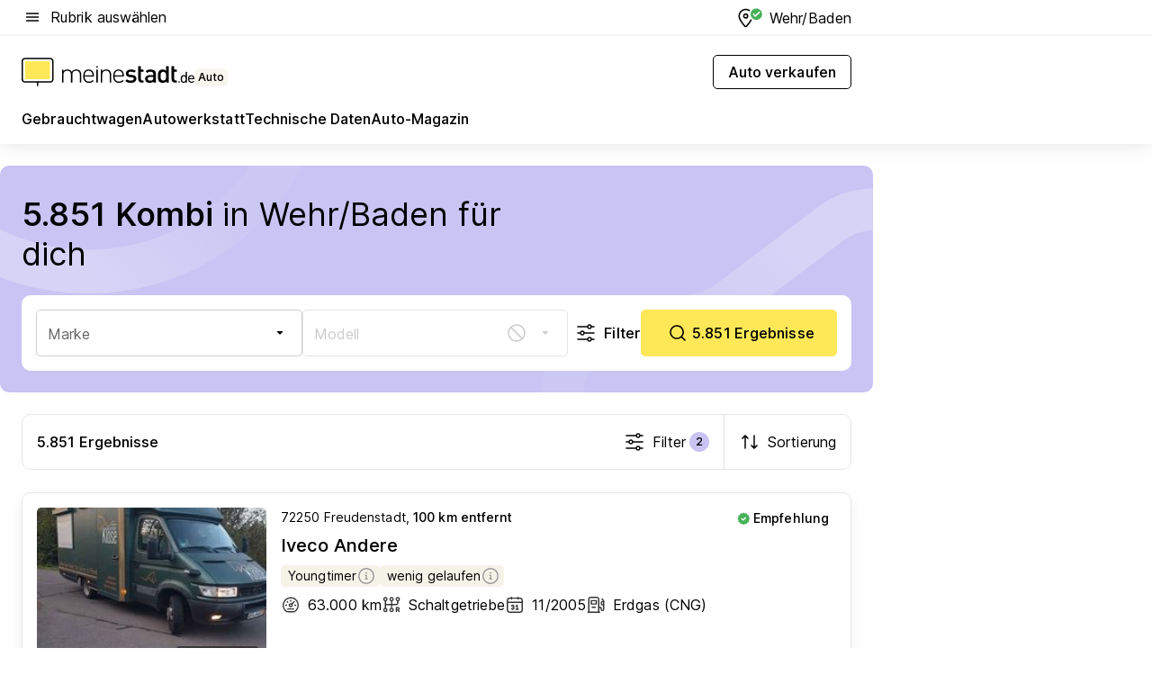

--- FILE ---
content_type: text/html; charset=utf-8
request_url: https://auto.meinestadt.de/wehr-baden/automarkt/100-156934-154961-154879
body_size: 129351
content:
<!DOCTYPE html><html lang="de"><head><meta charset="UTF-8"><meta name="referrer" content="unsafe-url"><meta name="viewport" content="width=device-width, initial-scale=1.0"><meta http-equiv="X-UA-Compatible" content="ie=edge"><title>Kombi in Wehr/Baden kaufen</title><meta name="description" content="Kombi in Wehr/Baden kaufen ✔ Der Automarkt von meinestadt.de bietet dir unterschiedliche Fahrzeuge aus deiner Umgebung."><meta name="robots" content="all"><link rel="canonical" href="https://auto.meinestadt.de/wehr-baden/automarkt/100-156934-154961-154879"><meta property="og:site_name" content="meinestadt.de"><meta property="og:locale" content="de_DE"><meta property="og:type" content="website"><meta property="twitter:site" content="@meinestadt.de"><meta property="twitter:site:id" content="18801608"><meta property="twitter:card" content="summary_large_image"><meta property="fb:app_id" content="1142750435829968"><meta property="fb:pages" content="64154755476"><link rel="dns-prefetch" href="https://image-resize.meinestadt.de"><link rel="dns-prefetch" href="https://cluster-services.meinestadt.de"><link rel="preconnect" href="https://image-resize.meinestadt.de"><link rel="preconnect" href="https://cluster-services.meinestadt.de"><link href="https://cluster-services.meinestadt.de/fonts/v1/inter/fonts.css" rel="stylesheet"><link rel="preload" href="//securepubads.g.doubleclick.net/tag/js/gpt.js" as="script"><style>/*! normalize.css v8.0.1 | MIT License | github.com/necolas/normalize.css */html{line-height:1.15;-webkit-text-size-adjust:100%}body{margin:0}main{display:block}h1{font-size:2em;margin:.67em 0}hr{box-sizing:content-box;height:0;overflow:visible}pre{font-family:monospace,monospace;font-size:1em}a{background-color:transparent}abbr[title]{border-bottom:none;text-decoration:underline;-webkit-text-decoration:underline dotted;text-decoration:underline dotted}b,strong{font-weight:bolder}code,kbd,samp{font-family:monospace,monospace;font-size:1em}small{font-size:80%}sub,sup{font-size:75%;line-height:0;position:relative;vertical-align:baseline}sub{bottom:-.25em}sup{top:-.5em}img{border-style:none}button,input,optgroup,select,textarea{font-family:inherit;font-size:100%;line-height:1.15;margin:0}button,input{overflow:visible}button,select{text-transform:none}[type=button],[type=reset],[type=submit],button{-webkit-appearance:button}[type=button]::-moz-focus-inner,[type=reset]::-moz-focus-inner,[type=submit]::-moz-focus-inner,button::-moz-focus-inner{border-style:none;padding:0}[type=button]:-moz-focusring,[type=reset]:-moz-focusring,[type=submit]:-moz-focusring,button:-moz-focusring{outline:1px dotted ButtonText}fieldset{padding:.35em .75em .625em}legend{box-sizing:border-box;color:inherit;display:table;max-width:100%;padding:0;white-space:normal}progress{vertical-align:baseline}textarea{overflow:auto}[type=checkbox],[type=radio]{box-sizing:border-box;padding:0}[type=number]::-webkit-inner-spin-button,[type=number]::-webkit-outer-spin-button{height:auto}[type=search]{-webkit-appearance:textfield;outline-offset:-2px}[type=search]::-webkit-search-decoration{-webkit-appearance:none}::-webkit-file-upload-button{-webkit-appearance:button;font:inherit}:-webkit-autofill{-webkit-text-fill-color:fieldtext}details{display:block}summary{display:list-item}[hidden],template{display:none}blockquote,body,dd,dl,fieldset,figure,h1,h2,h3,h4,h5,h6,hr,legend,ol,p,pre,ul{margin:0;padding:0}li>ol,li>ul{margin-bottom:0}table{border-collapse:collapse;border-spacing:0}fieldset{border:0;min-width:0}button,input,select{-webkit-appearance:none;-moz-appearance:none;appearance:none;background-color:transparent;border:0;color:#000;font-family:Inter,sans-serif;font-size:14px;letter-spacing:.1px;line-height:22px;margin:0;outline:none!important;padding:0}@media screen and (min-width:375px){button,input,select{font-size:14px;letter-spacing:.1px;line-height:22px}}@media screen and (min-width:1280px){button,input,select{font-size:14px;letter-spacing:.1px;line-height:22px}}button:disabled,input:disabled,select:disabled{opacity:1;-webkit-text-fill-color:currentColor}button[type=submit],input[type=submit],select[type=submit]{font-weight:400}textarea{background-color:transparent;border:0;padding:0;resize:none}html{box-sizing:border-box;font-size:10px;min-height:100%;overflow-y:scroll}html *{box-sizing:inherit}html :after,html :before{box-sizing:inherit;display:block}body{color:#000;font-family:Inter,sans-serif;font-size:14px;letter-spacing:.1px;line-height:22px;position:relative}@media screen and (min-width:375px){body{font-size:14px;letter-spacing:.1px;line-height:22px}}@media screen and (min-width:1280px){body{font-size:14px;letter-spacing:.1px;line-height:22px}}button:disabled,input[type=button]:disabled,input[type=submit]:disabled{cursor:not-allowed}*{-webkit-tap-highlight-color:rgba(0,0,0,0);-moz-tap-highlight-color:transparent}:focus,:hover{outline:none}input:-webkit-autofill,input:-webkit-autofill:active,input:-webkit-autofill:focus,input:-webkit-autofill:hover{-webkit-transition:color 9999s ease-out,background-color 9999s ease-out;-webkit-transition-delay:9999s}a{color:#000;text-decoration:none;text-decoration-line:none}a:active,a:focus,a:hover,a:visited{color:#000;text-decoration:none}h1{font-size:22px;letter-spacing:.1px;line-height:30px}@media screen and (min-width:375px){h1{font-size:26px;letter-spacing:.1px;line-height:34px}}@media screen and (min-width:1280px){h1{font-size:36px;letter-spacing:.1px;line-height:44px}}h2{font-size:20px;letter-spacing:.1px;line-height:28px}@media screen and (min-width:375px){h2{font-size:22px;letter-spacing:.1px;line-height:30px}}@media screen and (min-width:1280px){h2{font-size:28px;letter-spacing:.1px;line-height:36px}}h3{font-size:18px;letter-spacing:.1px;line-height:26px}@media screen and (min-width:375px){h3{font-size:18px;letter-spacing:.1px;line-height:26px}}@media screen and (min-width:1280px){h3{font-size:20px;letter-spacing:.1px;line-height:28px}}h4{font-size:16px;letter-spacing:.1px;line-height:24px}@media screen and (min-width:375px){h4{font-size:16px;letter-spacing:.1px;line-height:24px}}@media screen and (min-width:1280px){h4{font-size:16px;letter-spacing:.1px;line-height:24px}}h5{font-size:14px;letter-spacing:.1px;line-height:22px}@media screen and (min-width:375px){h5{font-size:14px;letter-spacing:.1px;line-height:22px}}@media screen and (min-width:1280px){h5{font-size:14px;letter-spacing:.1px;line-height:22px}}h6{font-size:14px;letter-spacing:.1px;line-height:22px}@media screen and (min-width:375px){h6{font-size:14px;letter-spacing:.1px;line-height:22px}}@media screen and (min-width:1280px){h6{font-size:14px;letter-spacing:.1px;line-height:22px}}html{bottom:0;left:0;overflow-x:hidden;position:relative;right:0;top:0;-webkit-overflow-scrolling:touch}@supports (scrollbar-gutter:stable){html{scrollbar-gutter:stable}}@supports not (scrollbar-gutter:stable){html{overflow-y:scroll}}html.-noScroll{overflow:hidden}html.-noScroll::-webkit-scrollbar{display:none}@supports not (scrollbar-gutter:stable){@media screen and (min-width:768px){html.-noScroll,html.-noScroll .ms-cookie-banner{padding-right:15px}}}html.-noScroll body{height:100%;overflow:hidden;width:100%}form{margin:0}select{-webkit-appearance:none}::-ms-clear{display:none}button:focus{outline:0!important}</style><style>.ms-defaultView{display:grid;grid-template-areas:"smartBanner smartBanner smartBanner" "header header header" "m0 m0 m0" "stage stage stage" ". main ." "footer footer footer";grid-template-rows:auto auto auto auto 1fr auto;min-height:100%;width:100%}@media screen and (min-width:768px){.ms-defaultView{grid-template-areas:"header header header" "header header header" ". p0 ." "stage stage skyRight" "skyLeft main skyRight" "footer footer footer";grid-template-rows:auto auto auto auto 1fr auto}}@media screen and (min-width:1280px){.ms-defaultView{grid-template-areas:"header header header" "header header header" ". p0 ." "stage stage stage" "skyLeft main skyRight" "footer footer footer";grid-template-rows:auto auto auto auto 1fr auto}}.ms-defaultView{grid-template-columns:0 minmax(0,768px) 0}@media screen and (min-width:768px){.ms-defaultView{grid-template-columns:0 768px 1fr}}@media screen and (min-width:1280px){.ms-defaultView{grid-template-columns:1fr 970px minmax(310px,1fr)}}@media screen and (min-width:1440px){.ms-defaultView{grid-template-columns:minmax(160px,1fr) 970px minmax(310px,1fr)}}@media screen and (min-width:1600px){.ms-defaultView{grid-template-columns:minmax(160px,1fr) 1140px minmax(310px,1fr)}}.ms-defaultView__smartBanner{grid-area:smartBanner}.ms-defaultView__header{grid-area:header;margin-bottom:24px}@media screen and (min-width:768px){.ms-defaultView__m0,.ms-defaultView__m9{display:none}}.ms-defaultView__m0{grid-area:m0;padding-bottom:5px;padding-top:5px}.ms-defaultView__p2,.ms-defaultView__p5{display:none;padding-bottom:10px}@media screen and (min-width:768px){.ms-defaultView__p2,.ms-defaultView__p5{display:block}}.ms-defaultView__p2{grid-area:skyRight}.ms-defaultView__p5{grid-area:skyLeft;justify-self:end;padding-right:10px}@media screen and (max-width:1440px){.ms-defaultView__p5{display:none}}.ms-defaultView__p0{display:none;grid-area:p0;justify-content:center}@media screen and (min-width:768px){.ms-defaultView__p0{display:flex}}.ms-defaultView__main{grid-area:main}.ms-defaultView__stage{grid-area:stage;z-index:5}.ms-defaultView__footer{grid-area:footer}.ms-defaultView__linkunits{margin-bottom:30px}.ms-defaultView.-hasStage .ms-defaultView__p2{padding-top:10px}.ms-defaultView.-hasStage .ms-defaultView__header{margin-bottom:0}@media screen and (min-width:1280px){.ms-defaultView.-hasStage .ms-defaultView__header{margin-bottom:24px}.ms-defaultView.-stageWithAds{grid-template-areas:"header header header" "header header header" ". p0 ." "skyLeft stage skyRight" "skyLeft main skyRight" "footer footer footer"}}.ms-header[data-v-3396afb3]{box-shadow:0 4px 12px 0 rgba(0,0,0,.04),0 7px 25px 0 rgba(0,0,0,.04);display:flex;flex-direction:column;position:relative;width:100%}@media screen and (min-width:1280px){.ms-header[data-v-3396afb3]{padding-bottom:8px}.ms-header[data-v-3396afb3]:before{background-color:#f5f5f5;content:"";display:block;height:2px;left:0;position:absolute;top:38px;width:100%;z-index:-1}}.ms-header__lowerSection[data-v-3396afb3],.ms-header__middleSection[data-v-3396afb3],.ms-header__upperSection[data-v-3396afb3]{display:grid;grid-template-areas:". content .";grid-template-columns:0 minmax(0,768px) 0}@media screen and (min-width:768px){.ms-header__lowerSection[data-v-3396afb3],.ms-header__middleSection[data-v-3396afb3],.ms-header__upperSection[data-v-3396afb3]{grid-template-columns:0 768px 1fr}}@media screen and (min-width:1280px){.ms-header__lowerSection[data-v-3396afb3],.ms-header__middleSection[data-v-3396afb3],.ms-header__upperSection[data-v-3396afb3]{grid-template-columns:1fr 970px minmax(310px,1fr)}}@media screen and (min-width:1440px){.ms-header__lowerSection[data-v-3396afb3],.ms-header__middleSection[data-v-3396afb3],.ms-header__upperSection[data-v-3396afb3]{grid-template-columns:minmax(160px,1fr) 970px minmax(310px,1fr)}}@media screen and (min-width:1600px){.ms-header__lowerSection[data-v-3396afb3],.ms-header__middleSection[data-v-3396afb3],.ms-header__upperSection[data-v-3396afb3]{grid-template-columns:minmax(160px,1fr) 1140px minmax(310px,1fr)}}@media screen and (min-width:1280px){.ms-header__middleSection[data-v-3396afb3]{background-color:#f7f6ef}}.ms-header__lowerSectionContent[data-v-3396afb3],.ms-header__middleSectionContent[data-v-3396afb3],.ms-header__upperSectionContent[data-v-3396afb3]{display:grid;grid-area:content}@media screen and (min-width:1280px){.ms-header__lowerSectionContent[data-v-3396afb3],.ms-header__middleSectionContent[data-v-3396afb3],.ms-header__upperSectionContent[data-v-3396afb3]{padding-left:24px;padding-right:24px}}.ms-header__upperSectionContent[data-v-3396afb3]{grid-template-areas:"burgerMenuBtn logo .";grid-template-columns:1fr 1fr 1fr}@media screen and (min-width:1280px){.ms-header__upperSectionContent[data-v-3396afb3]{font-size:16px;grid-template-areas:"burgerMenuBtn .";grid-template-columns:1fr auto;height:40px;letter-spacing:.1px;line-height:24px}}@media screen and (min-width:1280px) and (min-width:375px){.ms-header__upperSectionContent[data-v-3396afb3]{font-size:16px;letter-spacing:.1px;line-height:24px}}@media screen and (min-width:1280px) and (min-width:1280px){.ms-header__upperSectionContent[data-v-3396afb3]{font-size:16px;letter-spacing:.1px;line-height:24px}}.ms-header__middleSectionContent[data-v-3396afb3]{grid-template-areas:"relocation";grid-template-columns:1fr}@media screen and (min-width:1280px){.ms-header__lowerSectionContent[data-v-3396afb3]{grid-template-areas:"logo          linkArea" "nav           nav";grid-template-columns:auto 1fr}}.ms-header__metaActions[data-v-3396afb3]{align-items:center;display:flex;gap:24px;justify-content:center;justify-self:end}@media screen and (min-width:768px){.ms-header__metaActions[data-v-3396afb3]{justify-content:flex-end}}.ms-header__burgerMenu[data-v-3396afb3]{grid-area:burgerMenuBtn}.ms-header__linkArea[data-v-3396afb3]{grid-area:linkArea}.ms-header__logo[data-v-3396afb3]{grid-area:logo}.ms-header__navBar[data-v-3396afb3]{grid-area:nav}.ms-header__relocation[data-v-3396afb3]{background-color:#f7f6ef;border-radius:10px;grid-area:relocation;margin-bottom:16px;margin-left:16px;margin-right:16px}@media screen and (min-width:1280px){.ms-header__relocation[data-v-3396afb3]{border-radius:none;margin:0}}.ms-header__bookmark[data-v-3396afb3],.ms-header__login[data-v-3396afb3]{align-self:center;justify-self:end}.ms-header__relocationToggle[data-v-3396afb3]{align-self:center;justify-self:center}@media screen and (min-width:1280px){.ms-header__relocationToggle[data-v-3396afb3]{justify-self:end}}.ms-header.-noBorderTop[data-v-3396afb3]:before{content:none}.ms-header.-noBorderBottom[data-v-3396afb3]{border-bottom:0;margin-bottom:0}.ms-smartBanner[data-v-41f22f7c]{align-items:center;background-color:#333;color:#fff;display:flex;min-height:80px;padding:10px;position:relative}.ms-smartBanner__closeBtn[data-v-41f22f7c]{align-self:center;cursor:pointer;display:block;height:14px;width:14px}.ms-smartBanner__closeBtn[data-v-41f22f7c],.ms-smartBanner__cta[data-v-41f22f7c],.ms-smartBanner__logo[data-v-41f22f7c]{cursor:pointer}.ms-smartBanner__logo[data-v-41f22f7c]{border-radius:13px;display:block;height:50px;margin-left:5px;width:50px}@media screen and (min-width:375px){.ms-smartBanner__logo[data-v-41f22f7c]{height:60px;margin-left:10px;width:60px}}.ms-smartBanner__description[data-v-41f22f7c],.ms-smartBanner__name[data-v-41f22f7c],.ms-smartBanner__rating[data-v-41f22f7c]{font-size:12px;letter-spacing:.1px;line-height:20px}@media screen and (min-width:375px){.ms-smartBanner__description[data-v-41f22f7c],.ms-smartBanner__name[data-v-41f22f7c],.ms-smartBanner__rating[data-v-41f22f7c]{font-size:12px;letter-spacing:.1px;line-height:20px}}@media screen and (min-width:1280px){.ms-smartBanner__description[data-v-41f22f7c],.ms-smartBanner__name[data-v-41f22f7c],.ms-smartBanner__rating[data-v-41f22f7c]{font-size:12px;letter-spacing:.1px;line-height:20px}}.ms-smartBanner__name[data-v-41f22f7c]{font-weight:525}.ms-smartBanner__rating[data-v-41f22f7c]{margin-top:auto}.ms-smartBanner__cta[data-v-41f22f7c]{border:1px solid #fff;border-radius:3px;bottom:10px;box-sizing:border-box;font-size:14px;letter-spacing:.1px;line-height:22px;padding:5px 10px;position:absolute;right:10px;-webkit-user-select:none;-moz-user-select:none;user-select:none}@media screen and (min-width:375px){.ms-smartBanner__cta[data-v-41f22f7c]{font-size:14px;letter-spacing:.1px;line-height:22px}}@media screen and (min-width:1280px){.ms-smartBanner__cta[data-v-41f22f7c]{font-size:14px;letter-spacing:.1px;line-height:22px}}@media screen and (min-width:375px){.ms-smartBanner__cta[data-v-41f22f7c]{padding:5px 15px}}.ms-smartBanner__cta[data-v-41f22f7c],.ms-smartBanner__cta[data-v-41f22f7c]:visited{color:#fff}.ms-smartBanner__cta[data-v-41f22f7c]:active,.ms-smartBanner__cta[data-v-41f22f7c]:hover{background-color:#fff;border-color:#333;color:#333}.ms-smartBanner__textWrapper[data-v-41f22f7c]{display:flex;flex-direction:column;height:100%;margin-left:5px}@media screen and (min-width:375px){.ms-smartBanner__textWrapper[data-v-41f22f7c]{margin-left:10px}}.ms-smartBanner__star[data-v-41f22f7c]{display:inline;fill:#fc0;height:1em;width:1em}.ms-smartBanner__star+.ms-smartBanner__star[data-v-41f22f7c]{margin-left:1px}.ms-smartBanner__star.-empty[data-v-41f22f7c]{color:#fff}.ms-adPlace[data-v-7a86a1e5]{display:flex;justify-content:center;position:relative}.ms-adPlace__placement[data-v-7a86a1e5]{max-width:100%}.ms-adPlace.-p0[data-v-7a86a1e5]{padding-bottom:5px}.ms-adPlace.-p2[data-v-7a86a1e5]{justify-content:flex-start;padding-left:10px}.ms-adPlace.-p3[data-v-7a86a1e5],.ms-adPlace.-p4[data-v-7a86a1e5]{display:none;margin-bottom:20px;text-align:center;width:300px}@media screen and (min-width:768px){.ms-adPlace.-p3[data-v-7a86a1e5],.ms-adPlace.-p4[data-v-7a86a1e5]{display:block}}.ms-adPlace.-m0[data-v-7a86a1e5]{width:100%}.ms-adPlace.-m9[data-v-7a86a1e5]{position:fixed;top:0;z-index:7000000}.ms-adPlace.-m0sticky[data-v-7a86a1e5]{left:0;position:fixed;top:0;z-index:4000000}.ms-adPlace.-p2[data-v-7a86a1e5],.ms-adPlace.-sticky[data-v-7a86a1e5]{position:sticky;top:10px}.ms-adPlace.-c1[data-v-7a86a1e5],.ms-adPlace.-c2[data-v-7a86a1e5],.ms-adPlace.-c3[data-v-7a86a1e5]{align-items:center;display:flex;height:auto;justify-content:center;margin-left:-20px;margin-right:-20px;text-align:center}.ms-adPlace.-m1[data-v-7a86a1e5]:not(.-disturber),.ms-adPlace.-m2[data-v-7a86a1e5]:not(.-disturber),.ms-adPlace.-m3[data-v-7a86a1e5]:not(.-disturber),.ms-adPlace.-m4[data-v-7a86a1e5]:not(.-disturber),.ms-adPlace.-m5[data-v-7a86a1e5]:not(.-disturber),.ms-adPlace.-m6[data-v-7a86a1e5]:not(.-disturber),.ms-adPlace.-m7[data-v-7a86a1e5]:not(.-disturber),.ms-adPlace.-mx[data-v-7a86a1e5]:not(.-disturber),.ms-adPlace.-n0[data-v-7a86a1e5]:not(.-disturber),.ms-adPlace.-n1[data-v-7a86a1e5]:not(.-disturber),.ms-adPlace.-n2[data-v-7a86a1e5]:not(.-disturber),.ms-adPlace.-n3[data-v-7a86a1e5]:not(.-disturber),.ms-adPlace.-n4[data-v-7a86a1e5]:not(.-disturber),.ms-adPlace.-n5[data-v-7a86a1e5]:not(.-disturber){margin-bottom:20px}@media screen and (min-width:768px){.ms-adPlace.-mobile[data-v-7a86a1e5]{display:none}}.ms-adPlace.-desktop[data-v-7a86a1e5]{display:none}@media screen and (min-width:768px){.ms-adPlace.-desktop[data-v-7a86a1e5]{display:flex}}@charset "UTF-8";.dot[data-v-342a9404]:before{color:#ff5151;content:"●";font-size:18px;position:absolute;right:0;top:-6px}.ms-headerLogo__extraText--truncated[data-v-d9ea6298]{overflow:hidden;text-overflow:ellipsis;white-space:nowrap}.ms-headerLogo[data-v-d9ea6298]{display:flex;height:100%;justify-content:center;width:100%}@media screen and (min-width:1280px){.ms-headerLogo[data-v-d9ea6298]{height:auto;justify-content:flex-start;width:auto}}.ms-headerLogo__slogan[data-v-d9ea6298]{align-items:center;display:flex;flex-direction:column;padding-bottom:16px;padding-top:8px;position:relative}@media screen and (min-width:1280px){.ms-headerLogo__slogan[data-v-d9ea6298]{align-items:center;flex-direction:row;gap:8px;height:32px;justify-content:flex-start;margin:24px 0;padding-bottom:0;padding-top:0;position:relative}}.ms-headerLogo__svg[data-v-d9ea6298]{height:29px;max-width:174px;min-width:174px;width:174px}@media screen and (min-width:1280px){.ms-headerLogo__svg[data-v-d9ea6298]{height:100%;max-width:192px;width:192px}}.ms-headerLogo__channelLabel[data-v-d9ea6298]{align-self:flex-end;background-color:#f7f6ef;border-radius:5px;font-size:12px;font-weight:525;letter-spacing:.1px;line-height:20px;padding:1px 2px;-webkit-user-select:none;-moz-user-select:none;user-select:none}@media screen and (min-width:375px){.ms-headerLogo__channelLabel[data-v-d9ea6298]{font-size:12px;letter-spacing:.1px;line-height:20px}}@media screen and (min-width:1280px){.ms-headerLogo__channelLabel[data-v-d9ea6298]{align-self:center;font-size:12px;letter-spacing:.1px;line-height:20px;margin-top:auto;padding:0 4px;position:relative;right:auto;top:auto}}.ms-headerLogo__extraText[data-v-d9ea6298]{font-size:12px;letter-spacing:.1px;line-height:20px;margin-left:47px;margin-top:5px}@media screen and (min-width:375px){.ms-headerLogo__extraText[data-v-d9ea6298]{font-size:12px;letter-spacing:.1px;line-height:20px}}@media screen and (min-width:1280px){.ms-headerLogo__extraText[data-v-d9ea6298]{font-size:12px;letter-spacing:.1px;line-height:20px}}.ms-headerLogo__extraText--truncated[data-v-d9ea6298]{width:170px}.ms-headerLogo.-noLabel .ms-headerLogo__slogan[data-v-d9ea6298]{height:76px;justify-content:center;padding-bottom:0;padding-top:0}.ms-navBar[data-v-d1b54ae8],.ms-navBar__items[data-v-d1b54ae8]{max-width:100%;width:100%}.ms-navBar__items[data-v-d1b54ae8]{display:flex;flex-direction:row;gap:16px}@media screen and (min-width:1280px){.ms-navBar__items[data-v-d1b54ae8]{gap:32px}}.ms-navBar__item[data-v-d1b54ae8]{list-style:none;position:relative}.ms-navBar__item.-hidden[data-v-d1b54ae8]{opacity:0;pointer-events:none}.ms-navBar__itemLink[data-v-d1b54ae8]{color:#000;cursor:pointer;display:block;font-size:16px;font-weight:525;letter-spacing:.1px;line-height:24px;padding-bottom:8px}@media screen and (min-width:375px){.ms-navBar__itemLink[data-v-d1b54ae8]{font-size:16px;letter-spacing:.1px;line-height:24px}}@media screen and (min-width:1280px){.ms-navBar__itemLink[data-v-d1b54ae8]{font-size:16px;letter-spacing:.1px;line-height:24px}}.ms-navBar__itemLink[data-v-d1b54ae8]:after{border-radius:4px;bottom:0;content:"";height:4px;left:0;position:absolute;transform:scaleX(0);transform-origin:center;transition-duration:.3s;transition-property:background-color,transform;transition-timing-function:cubic-bezier(.4,0,.2,1);width:100%}.ms-navBar__itemLink.-active[data-v-d1b54ae8]:after,.ms-navBar__itemLink[data-v-d1b54ae8]:hover:after{background-color:#ffe857;transform:scaleX(1)}.ms-navBar__itemLink[data-v-d1b54ae8]:active:after{background-color:#fc0;transform:scaleX(1.1)}.ms-navBar__itemLink.-currentChannel[data-v-d1b54ae8]{pointer-events:none}.ms-navBar__itemLink.-currentChannel[data-v-d1b54ae8]:after{background-image:linear-gradient(#ffe857,#ffe857);background-size:100% 4px;border-radius:2px}.ms-navBar__itemLink.-hideHighlighting[data-v-d1b54ae8]:after{background-image:linear-gradient(180deg,#f5f5f5,#f5f5f5);background-size:0 4px}.ms-navBar__itemLink.-noPaddingRight[data-v-d1b54ae8]:hover:after{width:100%}.ms-navBar__itemLink.-noPaddingRight[data-v-d1b54ae8]:active:after{left:-4px;width:calc(100% + 8px)}.ms-navBar__itemLink.-noPaddingRight .ms-navBar__itemLinkText[data-v-d1b54ae8]{padding-right:5px;white-space:nowrap}.ms-navBar__itemLinkText[data-v-d1b54ae8]{white-space:nowrap}.ms-offcanvasNav[data-v-47fe3c3d]{position:relative;z-index:6000020}.ms-offcanvasNav[data-v-47fe3c3d]:before{background-color:#333;bottom:0;content:"";height:100vh;left:0;opacity:0;pointer-events:none;position:fixed;top:0;transition-duration:.3s;transition-property:opacity,-webkit-backdrop-filter;transition-property:backdrop-filter,opacity;transition-property:backdrop-filter,opacity,-webkit-backdrop-filter;transition-timing-function:cubic-bezier(.4,0,.2,1);width:100vw;will-change:backdrop-filter}@supports ((-webkit-backdrop-filter:blur()) or (backdrop-filter:blur())){.ms-offcanvasNav[data-v-47fe3c3d]:before{-webkit-backdrop-filter:blur(0);backdrop-filter:blur(0)}}.ms-offcanvasNav[data-v-47fe3c3d]:before{z-index:-1}.ms-offcanvasNav.-open .ms-offcanvasNav__drawer[data-v-47fe3c3d]{transform:translateX(0)}.ms-offcanvasNav.-open[data-v-47fe3c3d]:before{cursor:pointer;opacity:.75;pointer-events:all}@supports ((-webkit-backdrop-filter:blur()) or (backdrop-filter:blur())){.ms-offcanvasNav.-open[data-v-47fe3c3d]:before{-webkit-backdrop-filter:blur(1px);backdrop-filter:blur(1px)}}.ms-offcanvasNav__drawer[data-v-47fe3c3d]{background-color:#fff;bottom:0;display:flex;flex-direction:column;left:0;position:fixed;right:0;top:0;transform:translateX(-100%);transition:transform .3s cubic-bezier(.4,0,.2,1);width:100vw;z-index:0}@media screen and (min-width:768px){.ms-offcanvasNav__drawer[data-v-47fe3c3d]{width:320px}}.ms-offcanvasNav__layerWrapper[data-v-47fe3c3d]{display:flex;flex-grow:1;min-width:100%;overflow:hidden;position:relative;z-index:5}.ms-offcanvasNav__level0[data-v-47fe3c3d],.ms-offcanvasNav__level1[data-v-47fe3c3d]{bottom:0;display:flex;flex-direction:column;left:0;overflow:hidden;position:absolute;right:0;top:0;transition:transform .3s cubic-bezier(.4,0,.2,1)}.ms-offcanvasNav__level0[data-v-47fe3c3d]{transform:translateX(0)}.ms-offcanvasNav__level0.-open[data-v-47fe3c3d]{transform:translateX(-100%)}.ms-offcanvasNav__level1[data-v-47fe3c3d]{transform:translateX(100%)}.ms-offcanvasNav__level1.-open[data-v-47fe3c3d]{transform:translateX(0)}.ms-offcanvasNav__nav[data-v-47fe3c3d]{align-items:center;background-color:#fff;display:flex;justify-content:space-between;padding-left:32px;padding-right:32px;padding-top:32px;width:100%}.ms-offcanvasNav__icon[data-v-47fe3c3d]{height:24px;width:24px}.ms-offcanvasNav__backBtn[data-v-47fe3c3d],.ms-offcanvasNav__closeBtn[data-v-47fe3c3d]{align-items:center;cursor:pointer;display:flex;height:100%}.ms-offcanvasNav__backBtn+.ms-offcanvasNav__backBtn[data-v-47fe3c3d],.ms-offcanvasNav__backBtn+.ms-offcanvasNav__closeBtn[data-v-47fe3c3d],.ms-offcanvasNav__closeBtn+.ms-offcanvasNav__backBtn[data-v-47fe3c3d],.ms-offcanvasNav__closeBtn+.ms-offcanvasNav__closeBtn[data-v-47fe3c3d]{margin-left:auto}.ms-offcanvasNav__backBtn.-noPointer[data-v-47fe3c3d],.ms-offcanvasNav__closeBtn.-noPointer[data-v-47fe3c3d]{cursor:auto}.ms-offcanvasNav__headline[data-v-47fe3c3d],.ms-offcanvasNav__link[data-v-47fe3c3d]{flex-shrink:0}.ms-offcanvasNav__headline[data-v-47fe3c3d]{align-items:center;display:flex;flex-direction:column;font-size:18px;font-weight:525;letter-spacing:.1px;line-height:26px;padding-bottom:48px;padding-top:24px;text-align:center}@media screen and (min-width:375px){.ms-offcanvasNav__headline[data-v-47fe3c3d]{font-size:18px;letter-spacing:.1px;line-height:26px}}@media screen and (min-width:1280px){.ms-offcanvasNav__headline[data-v-47fe3c3d]{font-size:20px;letter-spacing:.1px;line-height:28px}}.ms-offcanvasNav__link[data-v-47fe3c3d]{align-items:center;cursor:pointer;display:flex;font-size:16px;font-weight:525;height:50px;justify-content:space-between;letter-spacing:.1px;line-height:24px;padding-left:32px;padding-right:32px;position:relative;width:100%}@media screen and (min-width:375px){.ms-offcanvasNav__link[data-v-47fe3c3d]{font-size:16px;letter-spacing:.1px;line-height:24px}}@media screen and (min-width:1280px){.ms-offcanvasNav__link[data-v-47fe3c3d]{font-size:16px;letter-spacing:.1px;line-height:24px}}.ms-offcanvasNav__link[data-v-47fe3c3d]:after{border-radius:2px;bottom:0;content:"";left:0;position:absolute;top:0;width:5px}.ms-offcanvasNav__link[data-v-47fe3c3d]:hover:after{background-color:#f1ede0}.ms-offcanvasNav__link.-active[data-v-47fe3c3d]{font-weight:525}.ms-offcanvasNav__link.-active[data-v-47fe3c3d]:after{background-color:#ffda00}.ms-offcanvasNav__body[data-v-47fe3c3d]{flex-shrink:1;overflow-y:auto;-webkit-overflow-scrolling:touch}.ms-offcanvasNav__btnArea[data-v-47fe3c3d]{box-shadow:0 4px 12px 0 rgba(0,0,0,.04),0 7px 25px 0 rgba(0,0,0,.04);display:flex;flex-direction:column;flex-shrink:0;gap:8px;justify-self:flex-end;margin-top:auto;padding:32px}.ms-offcanvasNav__cta[data-v-47fe3c3d]{align-items:center;background-color:#ffda00;display:flex;flex-grow:1;justify-content:center;min-height:50px;min-width:50%;padding-left:5px;padding-right:5px;text-align:center}.ms-offcanvasNav__cta.-secondary[data-v-47fe3c3d]{background:#fff}.ms-offcanvasNav__channelIcon[data-v-47fe3c3d]{background-color:#fbfaf7;border-radius:50%;margin-bottom:8px}.cs-bookmark-icon[data-v-3aada5eb]{display:block;position:relative}.cs-bookmark-icon[data-v-3aada5eb]:after{background-color:#f14165;border:2px solid #fff;border-radius:50%;content:"";height:10px;opacity:0;position:absolute;right:1px;top:1px;transition:opacity .2s cubic-bezier(.4,0,.2,1);width:10px}.cs-bookmark-icon__icon[data-v-3aada5eb]{height:24px;width:24px}.cs-bookmark-icon.-hasDot[data-v-3aada5eb]:after{opacity:1}.ms-textLink.-truncated .ms-textLink__textWrapper[data-v-38ea909b],.ms-textLink__suffix[data-v-38ea909b]{overflow:hidden;text-overflow:ellipsis;white-space:nowrap}.ms-textLink[data-v-38ea909b]{align-items:flex-start;cursor:pointer;display:flex}.ms-textLink .ms-textLink__text[data-v-38ea909b]{background-image:linear-gradient(#fc0,#fc0);background-position:50% 100%;background-repeat:no-repeat;background-size:0 2px;transition:background-size .3s ease-in}.ms-textLink:focus .ms-textLink__text[data-v-38ea909b],.ms-textLink:hover .ms-textLink__text[data-v-38ea909b]{background-size:100% 2px}.ms-textLink:active .ms-textLink__text[data-v-38ea909b]{background-image:linear-gradient(#fc0,#fc0);background-size:100% 2px}.ms-textLink__svg[data-v-38ea909b]{color:#fc0;display:inline-block;height:22px;margin-right:5px;min-width:12px;width:12px}@media screen and (min-width:768px){.ms-textLink__svg[data-v-38ea909b]{height:22px}}.ms-textLink.-copylink[data-v-38ea909b]{color:inherit;display:inline-block;font-size:inherit;font-weight:inherit}.ms-textLink.-copylink .ms-textLink__text[data-v-38ea909b]{background-image:linear-gradient(#fc0,#fc0);background-position:50% 100%;background-repeat:no-repeat;background-size:80% 2px;transition:background-size .3s ease-in}.ms-textLink.-copylink:focus .ms-textLink__text[data-v-38ea909b],.ms-textLink.-copylink:hover .ms-textLink__text[data-v-38ea909b]{background-size:100% 2px}.ms-textLink.-copylink:active .ms-textLink__text[data-v-38ea909b]{background-image:linear-gradient(#333,#333);background-size:100% 2px}.ms-textLink.-hyphens[data-v-38ea909b]{-webkit-hyphens:auto;hyphens:auto;word-break:normal}.ms-textLink.-anchorLink[data-v-38ea909b]{display:inline}.ms-textLink.-clickArea[data-v-38ea909b]:after{bottom:0;content:"";left:0;position:absolute;right:0;top:0}.ms-textLink__suffix[data-v-38ea909b]{color:#999;margin-left:5px}.ms-button[data-v-0cd7eb0c]{background-color:#ffda00;border:1px solid #ffda00;border-radius:3px;cursor:pointer;display:inline-block;height:50px;max-height:50px;min-height:50px;padding-left:30px;padding-right:30px;position:relative;transition-duration:.3s;transition-property:color,background-color,border-color;transition-timing-function:cubic-bezier(.4,0,.2,1);-webkit-user-select:none;-moz-user-select:none;user-select:none}.ms-button[data-v-0cd7eb0c]:active,.ms-button[data-v-0cd7eb0c]:focus,.ms-button[data-v-0cd7eb0c]:hover{background-color:#feba2e;border-color:#feba2e}.ms-button[data-v-0cd7eb0c]:disabled{background-color:#fced96;border-color:#fced96;color:#999;cursor:not-allowed}.ms-button[data-v-0cd7eb0c]:active:not(:disabled){transform:translateY(2px)}.ms-button__flexWrapper[data-v-0cd7eb0c]{align-items:center;display:flex;height:100%;justify-content:center}.ms-button__icon[data-v-0cd7eb0c]{height:25px;margin-right:10px;width:25px}.ms-button__loader[data-v-0cd7eb0c]{display:none;left:50%;position:absolute;top:50%;transform:translate(-50%,-50%)}.ms-button.-secondary[data-v-0cd7eb0c]{background-color:#f5f5f5;border-color:#ccc}.ms-button.-secondary[data-v-0cd7eb0c]:active,.ms-button.-secondary[data-v-0cd7eb0c]:focus,.ms-button.-secondary[data-v-0cd7eb0c]:hover{background-color:#ccc}.ms-button.-secondary[data-v-0cd7eb0c]:disabled{background-color:#f5f5f5}.ms-button.-inverted[data-v-0cd7eb0c]{background-color:transparent;border-color:#fff;color:#fff}.ms-button.-inverted[data-v-0cd7eb0c]:active,.ms-button.-inverted[data-v-0cd7eb0c]:focus,.ms-button.-inverted[data-v-0cd7eb0c]:hover{background-color:#fff;color:#333}.ms-button.-inverted[data-v-0cd7eb0c]:disabled{background-color:#f5f5f5}.ms-button.-small[data-v-0cd7eb0c]{height:30px;max-height:30px;min-height:30px}.ms-button.-noTextWrap[data-v-0cd7eb0c]{white-space:nowrap}.ms-button.-square[data-v-0cd7eb0c]{padding:0;width:50px}.ms-button.-loading .ms-button__flexWrapper[data-v-0cd7eb0c]{visibility:hidden}.ms-button.-loading .ms-button__loader[data-v-0cd7eb0c]{display:block}.cs-autocomplete-dropdown__wrapper[data-v-f6b38de5]{align-items:flex-end;border-radius:5px;border-style:solid;border-width:1px;display:flex;height:52px;padding:5px 12px;position:relative;--tw-border-opacity:1;border-color:rgb(204 204 204/var(--tw-border-opacity));transition-duration:.2s;transition-property:all;transition-timing-function:cubic-bezier(.4,0,.2,1)}.cs-autocomplete-dropdown__wrapper[data-v-f6b38de5]:hover{box-shadow:0 0 0 4px #f1ede0}.cs-autocomplete-dropdown__input[data-v-f6b38de5]{flex-grow:1;overflow:hidden;text-overflow:ellipsis;white-space:nowrap;width:100%}.cs-autocomplete-dropdown__label[data-v-f6b38de5]{left:12px;max-width:calc(100% - 24px);overflow:hidden;position:absolute;text-overflow:ellipsis;top:5px;transform:translateY(9px);white-space:nowrap;--tw-text-opacity:1;color:rgb(102 102 102/var(--tw-text-opacity));transition-duration:.2s;transition-property:all;transition-timing-function:cubic-bezier(.4,0,.2,1)}@media screen and (min-width:768px){.cs-autocomplete-dropdown__label[data-v-f6b38de5]{transform:translateY(9px)}}.cs-autocomplete-dropdown.-filled .cs-autocomplete-dropdown__label[data-v-f6b38de5],.cs-autocomplete-dropdown.-focus .cs-autocomplete-dropdown__label[data-v-f6b38de5]{font-size:12px;letter-spacing:.1px;line-height:20px;transform:translateY(0)}@media screen and (min-width:375px){.cs-autocomplete-dropdown.-filled .cs-autocomplete-dropdown__label[data-v-f6b38de5],.cs-autocomplete-dropdown.-focus .cs-autocomplete-dropdown__label[data-v-f6b38de5]{font-size:12px;letter-spacing:.1px;line-height:20px}}@media screen and (min-width:1280px){.cs-autocomplete-dropdown.-filled .cs-autocomplete-dropdown__label[data-v-f6b38de5],.cs-autocomplete-dropdown.-focus .cs-autocomplete-dropdown__label[data-v-f6b38de5]{font-size:12px;letter-spacing:.1px;line-height:20px}}.cs-autocomplete-dropdown.-focus .cs-autocomplete-dropdown__wrapper[data-v-f6b38de5]{box-shadow:0 0 0 4px #fff3ab;--tw-border-opacity:1;border-color:rgb(255 211 29/var(--tw-border-opacity))}.cs-autocomplete-dropdown.-error .cs-autocomplete-dropdown__input[data-v-f6b38de5]{width:calc(100% - 52px)}.cs-autocomplete-dropdown.-error .cs-autocomplete-dropdown__wrapper[data-v-f6b38de5]{box-shadow:0 0 0 4px #fccfd8;--tw-border-opacity:1;border-color:rgb(241 65 101/var(--tw-border-opacity))}.cs-autocomplete-dropdown.-error .cs-autocomplete-dropdown__label[data-v-f6b38de5],.cs-autocomplete-dropdown.-error .cs-autocomplete-dropdown__wrapper[data-v-f6b38de5]{--tw-text-opacity:1;color:rgb(241 65 101/var(--tw-text-opacity))}.cs-autocomplete-dropdown.-inactive[data-v-f6b38de5]{cursor:not-allowed}.cs-autocomplete-dropdown.-inactive .cs-autocomplete-dropdown__input[data-v-f6b38de5]{cursor:not-allowed;width:calc(100% - 52px)}.cs-autocomplete-dropdown.-inactive .cs-autocomplete-dropdown__wrapper[data-v-f6b38de5]{box-shadow:none;--tw-border-opacity:1;border-color:rgb(229 229 229/var(--tw-border-opacity))}.cs-autocomplete-dropdown.-inactive .cs-autocomplete-dropdown__label[data-v-f6b38de5],.cs-autocomplete-dropdown.-inactive .cs-autocomplete-dropdown__wrapper[data-v-f6b38de5]{--tw-text-opacity:1;color:rgb(204 204 204/var(--tw-text-opacity))}.mt-12[data-v-f6b38de5]{margin-top:12px}.ms-stars-rating__star[data-v-2cac27f2]{height:1em;width:1em}.ms-stars-rating__star+.ms-stars-rating__star[data-v-2cac27f2]{margin-left:1px}.custom-icon-size[data-v-3f48c70d]{min-height:38px;min-width:38px}.custom-padding[data-v-3f48c70d]{padding-bottom:7px;padding-top:7px}.closeIcon[data-v-3f48c70d],.input:checked~.label .openIcon[data-v-3f48c70d]{display:none}.input:checked~.label .closeIcon[data-v-3f48c70d]{display:block}.body[data-v-3f48c70d]{height:0;overflow:hidden}.input:checked~.body[data-v-3f48c70d]{height:auto;overflow:visible}.disabled-text[data-v-3100b0ad]{color:#ccc;-webkit-text-fill-color:#ccc}.cs-dropdown__wrapper[data-v-485b4986]{align-items:flex-end;border-radius:5px;border-style:solid;border-width:1px;display:flex;height:52px;padding:5px 0 5px 12px;position:relative;--tw-border-opacity:1;border-color:rgb(204 204 204/var(--tw-border-opacity));transition-duration:.2s;transition-property:all;transition-timing-function:cubic-bezier(.4,0,.2,1)}.cs-dropdown__wrapper[data-v-485b4986]:hover{box-shadow:0 0 0 4px #f1ede0}.cs-dropdown__input[data-v-485b4986]{flex-grow:1;overflow:hidden;text-overflow:ellipsis;white-space:nowrap;width:100%}.cs-dropdown__label[data-v-485b4986]{left:12px;position:absolute;top:5px;transform:translateY(9px);--tw-text-opacity:1;color:rgb(102 102 102/var(--tw-text-opacity));transition-duration:.2s;transition-property:all;transition-timing-function:cubic-bezier(.4,0,.2,1)}@media screen and (min-width:768px){.cs-dropdown__label[data-v-485b4986]{transform:translateY(9px)}}.cs-dropdown__value[data-v-485b4986]{overflow:hidden;text-overflow:ellipsis;white-space:nowrap}.cs-dropdown.-filled .cs-dropdown__label[data-v-485b4986]{font-size:12px;letter-spacing:.1px;line-height:20px;transform:translateY(0)}@media screen and (min-width:375px){.cs-dropdown.-filled .cs-dropdown__label[data-v-485b4986]{font-size:12px;letter-spacing:.1px;line-height:20px}}@media screen and (min-width:1280px){.cs-dropdown.-filled .cs-dropdown__label[data-v-485b4986]{font-size:12px;letter-spacing:.1px;line-height:20px}}.cs-dropdown.-focus .cs-dropdown__wrapper[data-v-485b4986]{box-shadow:0 0 0 4px #fff3ab;--tw-border-opacity:1;border-color:rgb(255 211 29/var(--tw-border-opacity))}.cs-dropdown.-error .cs-dropdown__input[data-v-485b4986]{width:calc(100% - 52px)}.cs-dropdown.-error .cs-dropdown__wrapper[data-v-485b4986]{box-shadow:0 0 0 4px #fccfd8;--tw-border-opacity:1;border-color:rgb(241 65 101/var(--tw-border-opacity));fill:#f14165}.cs-dropdown.-error .cs-dropdown__label[data-v-485b4986],.cs-dropdown.-error .cs-dropdown__wrapper[data-v-485b4986]{--tw-text-opacity:1;color:rgb(241 65 101/var(--tw-text-opacity))}.cs-dropdown.-disabled[data-v-485b4986]{cursor:not-allowed}.cs-dropdown.-disabled .cs-dropdown__wrapper[data-v-485b4986]{box-shadow:none;--tw-border-opacity:1;border-color:rgb(229 229 229/var(--tw-border-opacity))}.cs-dropdown.-disabled .cs-dropdown__label[data-v-485b4986],.cs-dropdown.-disabled .cs-dropdown__wrapper[data-v-485b4986]{--tw-text-opacity:1;color:rgb(204 204 204/var(--tw-text-opacity))}.mt-12[data-v-485b4986]{margin-top:12px}.px-14[data-v-485b4986]{padding-left:14px;padding-right:14px}.transform-custom[data-v-485b4986]{transform:translateX(-5px)}.cs-modal[data-v-c7199f53]{align-items:flex-end;background-color:rgba(0,0,0,.5);display:flex;inset:0;justify-content:center;padding-top:16px;position:fixed;transition:opacity .3s cubic-bezier(.4,0,.2,1);z-index:6000025}@media screen and (min-width:768px){.cs-modal[data-v-c7199f53]{align-items:center;padding-bottom:64px;padding-top:64px}.cs-modal.-fullscreen[data-v-c7199f53]{padding-bottom:0}}@media screen and (min-width:1280px){.cs-modal.-fullscreen[data-v-c7199f53]{padding-top:24px}}.cs-modal.-fullscreen .cs-modal__dialog[data-v-c7199f53]{height:100%;max-height:none;width:100%}.cs-modal__dialog[data-v-c7199f53]{border-top-left-radius:10px;border-top-right-radius:10px;display:flex;flex-direction:column;max-height:100%;overflow:hidden;width:100%}@media screen and (min-width:768px){.cs-modal__dialog[data-v-c7199f53]{border-bottom-left-radius:10px;border-bottom-right-radius:10px;box-shadow:0 4px 12px 0 rgba(0,0,0,.04),0 7px 25px 0 rgba(0,0,0,.04);width:632px}}.cs-modal__head[data-v-c7199f53]{align-items:center;border-top-left-radius:10px;border-top-right-radius:10px;box-shadow:0 4px 12px 0 rgba(0,0,0,.04),0 7px 25px 0 rgba(0,0,0,.04);display:grid;grid-template-areas:"close title .";grid-template-columns:24px 1fr 24px;padding:16px}.cs-modal__close[data-v-c7199f53]{height:24px;width:24px}.cs-modal__title[data-v-c7199f53]{font-size:16px;font-weight:525;letter-spacing:.1px;line-height:24px;text-align:center}@media screen and (min-width:375px){.cs-modal__title[data-v-c7199f53]{font-size:16px;letter-spacing:.1px;line-height:24px}}@media screen and (min-width:1280px){.cs-modal__title[data-v-c7199f53]{font-size:16px;letter-spacing:.1px;line-height:24px}}.cs-modal__body[data-v-c7199f53]{height:100%;overflow-x:hidden;overflow-y:auto;padding:16px;width:100%}@media screen and (min-width:768px){.cs-modal__body[data-v-c7199f53]{padding:24px}}.cs-modal__footer[data-v-c7199f53]{background-color:#fff;box-shadow:0 4px 12px 0 rgba(0,0,0,.04),0 7px 25px 0 rgba(0,0,0,.04);display:flex;gap:16px;padding:16px}@media screen and (min-width:375px){.cs-modal__footer[data-v-c7199f53]{padding-left:24px;padding-right:24px}}@media screen and (min-width:768px){.cs-modal__footer[data-v-c7199f53]{justify-content:flex-end}}.cs-modal__footer.-two[data-v-c7199f53]{display:grid;grid-template-columns:1fr}@media screen and (min-width:375px){.cs-modal__footer.-two[data-v-c7199f53]{grid-template-columns:1fr 1fr;justify-content:unset}}.cs-modal__button[data-v-c7199f53]{width:100%}@media screen and (min-width:768px){.cs-modal__button[data-v-c7199f53]{width:auto}}.dialog-enter-from[data-v-c7199f53],.dialog-leave-to[data-v-c7199f53]{opacity:0;transform:translateY(100vh)}.dialog-enter-active[data-v-c7199f53],.dialog-leave-active[data-v-c7199f53]{transition:opacity .3s cubic-bezier(.4,0,.2,1),transform .3s cubic-bezier(.4,0,.2,1)}.cs-combiInput[data-v-670cd6a3]{border:1px solid #ccc;border-radius:5px;display:flex;height:52px;position:relative}.cs-combiInput__input[data-v-670cd6a3]{flex-grow:1}.cs-combiInput__input[data-v-670cd6a3],.cs-combiInput__select[data-v-670cd6a3]{height:52px;margin:-1px;position:relative}.ci-input__wrapper[data-v-399550c8]{align-items:flex-end;border:1px solid #ccc;border-bottom-left-radius:5px;border-right-color:transparent;border-top-left-radius:5px;cursor:text;display:flex;height:52px;padding:5px 0 5px 12px;position:relative;transition:all .2s cubic-bezier(.4,0,.2,1);transition-property:transform,box-shadow,border-radius}.ci-input__wrapper[data-v-399550c8]:hover{border-bottom-right-radius:5px;border-right:1px solid #ccc;border-top-right-radius:5px;box-shadow:0 0 0 4px #f1ede0;z-index:2}.ci-input__input[data-v-399550c8]{flex-grow:1;overflow:hidden;text-overflow:ellipsis;white-space:nowrap;width:100%}.ci-input__label[data-v-399550c8]{color:#666;left:12px;position:absolute;top:5px;transform:translateY(9px);transition:all .2s cubic-bezier(.4,0,.2,1)}@media screen and (min-width:768px){.ci-input__label[data-v-399550c8]{transform:translateY(9px)}}.ci-input.-filled .ci-input__label[data-v-399550c8],.ci-input.-focus .ci-input__label[data-v-399550c8]{font-size:12px;letter-spacing:.1px;line-height:20px;transform:translateY(0)}@media screen and (min-width:375px){.ci-input.-filled .ci-input__label[data-v-399550c8],.ci-input.-focus .ci-input__label[data-v-399550c8]{font-size:12px;letter-spacing:.1px;line-height:20px}}@media screen and (min-width:1280px){.ci-input.-filled .ci-input__label[data-v-399550c8],.ci-input.-focus .ci-input__label[data-v-399550c8]{font-size:12px;letter-spacing:.1px;line-height:20px}}.ci-input.-focus .ci-input__wrapper[data-v-399550c8]{border-bottom-right-radius:5px;border-right:1px solid;border-color:#ffd31d;border-top-right-radius:5px;box-shadow:0 0 0 4px #fff3ab;z-index:1}.ci-select[data-v-6f946b16]{align-items:center;border:1px solid #ccc;border-bottom-right-radius:5px;border-left-color:transparent;border-top-right-radius:5px;display:flex;justify-content:center;position:relative;transition:all .2s cubic-bezier(.4,0,.2,1);transition-property:transform,box-shadow,border-radius}.ci-select[data-v-6f946b16]:after{background-color:#ccc;bottom:8px;content:"";left:-1px;position:absolute;top:8px;width:1px}.ci-select__select[data-v-6f946b16]{cursor:pointer;inset:0;opacity:0;position:absolute}.ci-select__icon[data-v-6f946b16]{height:24px;width:24px}.ci-select.-focus[data-v-6f946b16],.ci-select[data-v-6f946b16]:hover{background-color:#fff;border-bottom-left-radius:5px;border-left-style:solid;border-left-width:1px;border-top-left-radius:5px}.ci-select.-focus[data-v-6f946b16]:after,.ci-select[data-v-6f946b16]:hover:after{opacity:0}.ci-select[data-v-6f946b16]:hover{border-left-color:#ccc;box-shadow:0 0 0 4px #f1ede0;z-index:2}.ci-select.-focus[data-v-6f946b16]{border-color:#ffd31d;box-shadow:0 0 0 4px #fff3ab;z-index:1}.input:disabled:checked~.checkbox .dot[data-v-3898f3fc]{--tw-bg-opacity:1;background-color:rgb(229 229 229/var(--tw-bg-opacity))}.input:enabled:hover~.checkbox .dot[data-v-3898f3fc]{--tw-bg-opacity:1;background-color:rgb(227 220 196/var(--tw-bg-opacity))}.input:enabled:checked~.checkbox .dot[data-v-3898f3fc]{--tw-bg-opacity:1;background-color:rgb(255 211 29/var(--tw-bg-opacity))}.vertical-padding[data-v-3898f3fc]{padding-bottom:14px;padding-top:14px}.cs-tooltip[data-v-3bd96b12]{cursor:pointer;position:relative}.cs-tooltip__tooltip[data-v-3bd96b12]{background-color:#fff;border:1px solid #e5e5e5;border-radius:10px;box-shadow:0 4px 12px 0 rgba(0,0,0,.04),0 7px 25px 0 rgba(0,0,0,.04);padding:16px;position:absolute;transition-duration:.3s;transition-timing-function:cubic-bezier(.4,0,.2,1);width:340px}.cs-tooltip__tooltip.-left[data-v-3bd96b12]{right:100%;top:50%;transform:translateY(-50%) translateX(-16px)}.cs-tooltip__tooltip.-right[data-v-3bd96b12]{left:100%;top:50%;transform:translateY(-50%) translateX(16px)}.cs-tooltip__tooltip.-top[data-v-3bd96b12]{bottom:100%;left:50%;transform:translateX(-50%) translateY(-16px)}.cs-tooltip__tooltip.-bottom[data-v-3bd96b12]{left:50%;top:100%;transform:translateX(-50%) translateY(16px)}.cs-tooltip__nudge[data-v-3bd96b12]{height:16px;overflow:hidden;position:absolute;width:16px}.cs-tooltip__nudge[data-v-3bd96b12]:after{background-color:#fff;border:1px solid #e5e5e5;content:"";height:11.313708499px;position:absolute;width:11.313708499px}.cs-tooltip__nudge.-left[data-v-3bd96b12],.cs-tooltip__nudge.-right[data-v-3bd96b12]{top:50%;transform:translateY(-50%)}.cs-tooltip__nudge.-left[data-v-3bd96b12]:after,.cs-tooltip__nudge.-right[data-v-3bd96b12]:after{top:50%}.cs-tooltip__nudge.-left[data-v-3bd96b12]{left:100%}.cs-tooltip__nudge.-left[data-v-3bd96b12]:after{border-top-right-radius:2px;right:100%;transform:translateY(-50%) translateX(50%) rotate(45deg)}.cs-tooltip__nudge.-right[data-v-3bd96b12]{right:100%}.cs-tooltip__nudge.-right[data-v-3bd96b12]:after{border-bottom-left-radius:2px;left:100%;transform:translateY(-50%) translateX(-50%) rotate(45deg)}.cs-tooltip__nudge.-bottom[data-v-3bd96b12],.cs-tooltip__nudge.-top[data-v-3bd96b12]{left:50%;transform:translateX(-50%)}.cs-tooltip__nudge.-bottom[data-v-3bd96b12]:after,.cs-tooltip__nudge.-top[data-v-3bd96b12]:after{left:50%}.cs-tooltip__nudge.-top[data-v-3bd96b12]{top:100%}.cs-tooltip__nudge.-top[data-v-3bd96b12]:after{border-bottom-right-radius:2px;bottom:100%;transform:translateY(50%) translateX(-50%) rotate(45deg)}.cs-tooltip__nudge.-bottom[data-v-3bd96b12]{bottom:100%}.cs-tooltip__nudge.-bottom[data-v-3bd96b12]:after{border-top-left-radius:2px;top:100%;transform:translateY(-50%) translateX(-50%) rotate(45deg)}.input:disabled:checked~.checkbox .dot[data-v-31af331c]{--tw-bg-opacity:1;background-color:rgb(229 229 229/var(--tw-bg-opacity))}.input:enabled:hover~.checkbox .dot[data-v-31af331c]{--tw-bg-opacity:1;background-color:rgb(227 220 196/var(--tw-bg-opacity))}.input:enabled:checked~.checkbox .dot[data-v-31af331c]{--tw-bg-opacity:1;background-color:rgb(255 211 29/var(--tw-bg-opacity))}.vertical-padding[data-v-31af331c]{padding-bottom:14px;padding-top:14px}:deep(.ams-resultListDisturber>*){margin-bottom:40px;margin-top:40px}.ms-clickArea[data-v-0a2bb1bc],.ms-clickArea[data-v-0a2bb1bc]:focus,.ms-clickArea[data-v-0a2bb1bc]:hover,.ms-clickArea[data-v-0a2bb1bc]:visited{color:inherit}.ms-clickArea[data-v-0a2bb1bc]:after{bottom:0;content:"";display:block;left:0;position:absolute;right:0;top:0;z-index:10}.footer-grid[data-v-97186ed2]{display:grid;grid-template-areas:". content .";grid-template-columns:0 minmax(0,768px) 0}@media screen and (min-width:768px){.footer-grid[data-v-97186ed2]{grid-template-columns:0 768px 1fr}}@media screen and (min-width:1280px){.footer-grid[data-v-97186ed2]{grid-template-columns:1fr 970px minmax(310px,1fr)}}@media screen and (min-width:1440px){.footer-grid[data-v-97186ed2]{grid-template-columns:minmax(160px,1fr) 970px minmax(310px,1fr)}}@media screen and (min-width:1600px){.footer-grid[data-v-97186ed2]{grid-template-columns:minmax(160px,1fr) 1140px minmax(310px,1fr)}}.footer-grid__item[data-v-97186ed2]{grid-area:content}</style><style>/*! tailwindcss v3.3.5 | MIT License | https://tailwindcss.com*/*,:after,:before{border:0 solid #e5e7eb;box-sizing:border-box}:after,:before{--tw-content:""}html{line-height:1.5;-webkit-text-size-adjust:100%;font-family:ui-sans-serif,system-ui,-apple-system,BlinkMacSystemFont,Segoe UI,Roboto,Helvetica Neue,Arial,Noto Sans,sans-serif,Apple Color Emoji,Segoe UI Emoji,Segoe UI Symbol,Noto Color Emoji;font-feature-settings:normal;font-variation-settings:normal;-moz-tab-size:4;-o-tab-size:4;tab-size:4}body{line-height:inherit;margin:0}hr{border-top-width:1px;color:inherit;height:0}abbr:where([title]){-webkit-text-decoration:underline dotted;text-decoration:underline dotted}h1,h2,h3,h4,h5,h6{font-size:inherit;font-weight:inherit}a{color:inherit;text-decoration:inherit}b,strong{font-weight:bolder}code,kbd,pre,samp{font-family:ui-monospace,SFMono-Regular,Menlo,Monaco,Consolas,Liberation Mono,Courier New,monospace;font-size:1em}small{font-size:80%}sub,sup{font-size:75%;line-height:0;position:relative;vertical-align:baseline}sub{bottom:-.25em}sup{top:-.5em}table{border-collapse:collapse;border-color:inherit;text-indent:0}button,input,optgroup,select,textarea{color:inherit;font-family:inherit;font-feature-settings:inherit;font-size:100%;font-variation-settings:inherit;font-weight:inherit;line-height:inherit;margin:0;padding:0}button,select{text-transform:none}[type=button],[type=reset],[type=submit],button{-webkit-appearance:button;background-color:transparent;background-image:none}:-moz-focusring{outline:auto}:-moz-ui-invalid{box-shadow:none}progress{vertical-align:baseline}::-webkit-inner-spin-button,::-webkit-outer-spin-button{height:auto}[type=search]{-webkit-appearance:textfield;outline-offset:-2px}::-webkit-search-decoration{-webkit-appearance:none}::-webkit-file-upload-button{-webkit-appearance:button;font:inherit}summary{display:list-item}blockquote,dd,dl,figure,h1,h2,h3,h4,h5,h6,hr,p,pre{margin:0}fieldset{margin:0}fieldset,legend{padding:0}menu,ol,ul{list-style:none;margin:0;padding:0}dialog{padding:0}textarea{resize:vertical}input::-moz-placeholder,textarea::-moz-placeholder{color:#9ca3af;opacity:1}input::placeholder,textarea::placeholder{color:#9ca3af;opacity:1}[role=button],button{cursor:pointer}:disabled{cursor:default}audio,canvas,embed,iframe,img,object,svg,video{display:block;vertical-align:middle}img,video{height:auto;max-width:100%}[hidden]{display:none}*,:after,:before{--tw-border-spacing-x:0;--tw-border-spacing-y:0;--tw-translate-x:0;--tw-translate-y:0;--tw-rotate:0;--tw-skew-x:0;--tw-skew-y:0;--tw-scale-x:1;--tw-scale-y:1;--tw-pan-x: ;--tw-pan-y: ;--tw-pinch-zoom: ;--tw-scroll-snap-strictness:proximity;--tw-gradient-from-position: ;--tw-gradient-via-position: ;--tw-gradient-to-position: ;--tw-ordinal: ;--tw-slashed-zero: ;--tw-numeric-figure: ;--tw-numeric-spacing: ;--tw-numeric-fraction: ;--tw-ring-inset: ;--tw-ring-offset-width:0px;--tw-ring-offset-color:#fff;--tw-ring-color:rgba(59,130,246,.5);--tw-ring-offset-shadow:0 0 #0000;--tw-ring-shadow:0 0 #0000;--tw-shadow:0 0 #0000;--tw-shadow-colored:0 0 #0000;--tw-blur: ;--tw-brightness: ;--tw-contrast: ;--tw-grayscale: ;--tw-hue-rotate: ;--tw-invert: ;--tw-saturate: ;--tw-sepia: ;--tw-drop-shadow: ;--tw-backdrop-blur: ;--tw-backdrop-brightness: ;--tw-backdrop-contrast: ;--tw-backdrop-grayscale: ;--tw-backdrop-hue-rotate: ;--tw-backdrop-invert: ;--tw-backdrop-opacity: ;--tw-backdrop-saturate: ;--tw-backdrop-sepia: }::backdrop{--tw-border-spacing-x:0;--tw-border-spacing-y:0;--tw-translate-x:0;--tw-translate-y:0;--tw-rotate:0;--tw-skew-x:0;--tw-skew-y:0;--tw-scale-x:1;--tw-scale-y:1;--tw-pan-x: ;--tw-pan-y: ;--tw-pinch-zoom: ;--tw-scroll-snap-strictness:proximity;--tw-gradient-from-position: ;--tw-gradient-via-position: ;--tw-gradient-to-position: ;--tw-ordinal: ;--tw-slashed-zero: ;--tw-numeric-figure: ;--tw-numeric-spacing: ;--tw-numeric-fraction: ;--tw-ring-inset: ;--tw-ring-offset-width:0px;--tw-ring-offset-color:#fff;--tw-ring-color:rgba(59,130,246,.5);--tw-ring-offset-shadow:0 0 #0000;--tw-ring-shadow:0 0 #0000;--tw-shadow:0 0 #0000;--tw-shadow-colored:0 0 #0000;--tw-blur: ;--tw-brightness: ;--tw-contrast: ;--tw-grayscale: ;--tw-hue-rotate: ;--tw-invert: ;--tw-saturate: ;--tw-sepia: ;--tw-drop-shadow: ;--tw-backdrop-blur: ;--tw-backdrop-brightness: ;--tw-backdrop-contrast: ;--tw-backdrop-grayscale: ;--tw-backdrop-hue-rotate: ;--tw-backdrop-invert: ;--tw-backdrop-opacity: ;--tw-backdrop-saturate: ;--tw-backdrop-sepia: }.container{width:100%}@media (min-width:0px){.container{max-width:0}}@media (min-width:375px){.container{max-width:375px}}@media (min-width:768px){.container{max-width:768px}}@media (min-width:1280px){.container{max-width:1280px}}@media (min-width:1440px){.container{max-width:1440px}}@media (min-width:1600px){.container{max-width:1600px}}.pointer-events-none{pointer-events:none}.\!visible{visibility:visible!important}.visible{visibility:visible}.invisible{visibility:hidden}.\!static{position:static!important}.static{position:static}.fixed{position:fixed}.absolute{position:absolute}.relative{position:relative}.sticky{position:sticky}.inset-0{inset:0}.\!-bottom-\[142px\]{bottom:-142px!important}.\!bottom-0{bottom:0!important}.-left-\[19px\]{left:-19px}.-right-16{right:-16px}.-right-\[19px\]{right:-19px}.-top-10{top:-10px}.-top-16{top:-16px}.bottom-0{bottom:0}.bottom-1{bottom:1px}.bottom-10{bottom:10px}.bottom-16{bottom:16px}.bottom-32{bottom:32px}.bottom-8{bottom:8px}.left-0{left:0}.left-1\/2{left:50%}.left-10{left:10px}.left-16{left:16px}.left-24{left:24px}.left-32{left:32px}.left-\[50\%\]{left:50%}.right-0{right:0}.right-10{right:10px}.right-15{right:15px}.right-16{right:16px}.right-24{right:24px}.right-8{right:8px}.top-0{top:0}.top-1\/2{top:50%}.top-10{top:10px}.top-16{top:16px}.top-8{top:8px}.top-\[-1px\]{top:-1px}.top-\[150px\]{top:150px}.top-\[18px\]{top:18px}.top-\[50\%\]{top:50%}.top-full{top:100%}.isolate{isolation:isolate}.z-\[36\]{z-index:36}.z-background{z-index:-1}.z-content{z-index:0}.z-content-badge{z-index:25}.z-content-control{z-index:5}.z-content-dropdown{z-index:30}.z-content-linkarea{z-index:10}.z-content-swimminglink{z-index:15}.z-expanding-ad{z-index:5000}.z-expanding-nav{z-index:5000000}.z-overlay-canvas{z-index:6000000}.z-overlay-canvas-modal{z-index:6000025}.z-popup{z-index:3000000}.order-2{order:2}.col-span-12{grid-column:span 12/span 12}.col-span-4{grid-column:span 4/span 4}.col-span-full{grid-column:1/-1}.col-start-2{grid-column-start:2}.col-end-2{grid-column-end:2}.float-right{float:right}.-m-16{margin:-16px}.m-16{margin:16px}.m-8{margin:8px}.-mx-16{margin-left:-16px;margin-right:-16px}.mx-2{margin-left:2px;margin-right:2px}.mx-auto{margin-left:auto;margin-right:auto}.my-30{margin-bottom:30px;margin-top:30px}.-ml-30{margin-left:-30px}.-mr-8{margin-right:-8px}.-mt-16{margin-top:-16px}.-mt-30{margin-top:-30px}.-mt-8{margin-top:-8px}.mb-0{margin-bottom:0}.mb-10{margin-bottom:10px}.mb-15{margin-bottom:15px}.mb-16{margin-bottom:16px}.mb-20{margin-bottom:20px}.mb-24{margin-bottom:24px}.mb-25{margin-bottom:25px}.mb-30{margin-bottom:30px}.mb-32{margin-bottom:32px}.mb-4{margin-bottom:4px}.mb-40{margin-bottom:40px}.mb-48{margin-bottom:48px}.mb-5{margin-bottom:5px}.mb-56{margin-bottom:56px}.mb-60{margin-bottom:60px}.mb-64{margin-bottom:64px}.mb-8{margin-bottom:8px}.mb-\[7px\]{margin-bottom:7px}.mb-auto{margin-bottom:auto}.ml-16{margin-left:16px}.ml-4{margin-left:4px}.ml-5{margin-left:5px}.ml-8{margin-left:8px}.ml-\[-16px\]{margin-left:-16px}.ml-auto{margin-left:auto}.mr-0{margin-right:0}.mr-10{margin-right:10px}.mr-15{margin-right:15px}.mr-16{margin-right:16px}.mr-20{margin-right:20px}.mr-24{margin-right:24px}.mr-25{margin-right:25px}.mr-30{margin-right:30px}.mr-4{margin-right:4px}.mr-40{margin-right:40px}.mr-5{margin-right:5px}.mr-64{margin-right:64px}.mr-8{margin-right:8px}.mr-\[6px\]{margin-right:6px}.mr-auto{margin-right:auto}.mt-10{margin-top:10px}.mt-12{margin-top:3rem}.mt-15{margin-top:15px}.mt-16{margin-top:16px}.mt-20{margin-top:20px}.mt-24{margin-top:24px}.mt-30{margin-top:30px}.mt-32{margin-top:32px}.mt-40{margin-top:40px}.mt-5{margin-top:5px}.mt-60{margin-top:60px}.mt-8{margin-top:8px}.mt-auto{margin-top:auto}.box-border{box-sizing:border-box}.line-clamp-3{display:-webkit-box;overflow:hidden;-webkit-box-orient:vertical;-webkit-line-clamp:3}.block{display:block}.inline-block{display:inline-block}.inline{display:inline}.flex{display:flex}.inline-flex{display:inline-flex}.table{display:table}.grid{display:grid}.contents{display:contents}.hidden{display:none}.aspect-\[1240\/700\]{aspect-ratio:1240/700}.aspect-\[720\/360\]{aspect-ratio:720/360}.h-1{height:1px}.h-10{height:10px}.h-100{height:100px}.h-16{height:16px}.h-24{height:24px}.h-25{height:25px}.h-32{height:32px}.h-38{height:38px}.h-40{height:40px}.h-48{height:48px}.h-50{height:50px}.h-52{height:52px}.h-56{height:56px}.h-60{height:60px}.h-64{height:64px}.h-72{height:72px}.h-96{height:96px}.h-\[102px\]{height:102px}.h-\[120px\]{height:120px}.h-\[146px\]{height:146px}.h-\[150px\]{height:150px}.h-\[190px\]{height:190px}.h-\[200vh\]{height:200vh}.h-\[220px\]{height:220px}.h-\[22px\]{height:22px}.h-\[255px\]{height:255px}.h-\[28px\]{height:28px}.h-\[34px\]{height:34px}.h-\[36px\]{height:36px}.h-\[44px\]{height:44px}.h-\[52px\]{height:52px}.h-\[60vh\]{height:60vh}.h-\[calc\(100\%_-_18px\)\]{height:calc(100% - 18px)}.h-auto{height:auto}.h-fit{height:-moz-fit-content;height:fit-content}.h-full{height:100%}.h-lh-text-desktop{height:22px}.h-lh-text-l-desktop{height:24px}.h-screen{height:100vh}.max-h-24{max-height:24px}.max-h-\[360px\]{max-height:360px}.max-h-full{max-height:100%}.max-h-screen{max-height:100vh}.min-h-100{min-height:100px}.min-h-24{min-height:24px}.min-h-38{min-height:38px}.min-h-52{min-height:52px}.min-h-\[250px\]{min-height:250px}.min-h-\[278px\]{min-height:278px}.min-h-\[38px\]{min-height:38px}.min-h-\[600px\]{min-height:600px}.w-1{width:1px}.w-1\/2{width:50%}.w-10{width:10px}.w-100{width:100px}.w-16{width:16px}.w-2{width:2px}.w-24{width:24px}.w-25{width:25px}.w-32{width:32px}.w-38{width:38px}.w-4\/5{width:80%}.w-40{width:40px}.w-48{width:48px}.w-50{width:50px}.w-52{width:52px}.w-56{width:56px}.w-60{width:60px}.w-64{width:64px}.w-72{width:72px}.w-8{width:8px}.w-80{width:80px}.w-96{width:96px}.w-\[150px\]{width:150px}.w-\[195px\]{width:195px}.w-\[200px\]{width:200px}.w-\[22px\]{width:22px}.w-\[240px\]{width:240px}.w-\[280px\]{width:280px}.w-\[283px\]{width:283px}.w-\[300px\]{width:300px}.w-\[32px\]{width:32px}.w-\[34px\]{width:34px}.w-\[44px\]{width:44px}.w-\[52px\]{width:52px}.w-auto{width:auto}.w-fit{width:-moz-fit-content;width:fit-content}.w-full{width:100%}.w-lh-text-desktop{width:22px}.w-lh-text-l-desktop{width:24px}.w-screen{width:100vw}.min-w-0{min-width:0}.min-w-1\/2{min-width:50%}.min-w-24{min-width:24px}.min-w-38{min-width:38px}.min-w-40{min-width:40px}.min-w-52{min-width:52px}.min-w-96{min-width:96px}.min-w-\[150px\]{min-width:150px}.min-w-\[22px\]{min-width:22px}.min-w-\[255px\]{min-width:255px}.min-w-fit{min-width:-moz-fit-content;min-width:fit-content}.max-w-1\/2{max-width:50%}.max-w-24{max-width:24px}.max-w-\[255px\]{max-width:255px}.max-w-\[300px\]{max-width:300px}.max-w-\[500px\]{max-width:500px}.max-w-\[625px\]{max-width:625px}.max-w-\[768px\]{max-width:768px}.max-w-\[calc\(100vw-32px\)\]{max-width:calc(100vw - 32px)}.max-w-full{max-width:100%}.flex-1{flex:1 1 0%}.flex-shrink-0,.shrink-0{flex-shrink:0}.flex-grow,.grow{flex-grow:1}.basis-1\/2,.basis-2\/4{flex-basis:50%}.border-collapse{border-collapse:collapse}.border-spacing-1{--tw-border-spacing-x:1px;--tw-border-spacing-y:1px;border-spacing:var(--tw-border-spacing-x) var(--tw-border-spacing-y)}.-translate-x-1\/2,.-translate-x-\[50\%\]{--tw-translate-x:-50%}.-translate-x-1\/2,.-translate-x-\[50\%\],.-translate-y-1\/2{transform:translate(var(--tw-translate-x),var(--tw-translate-y)) rotate(var(--tw-rotate)) skewX(var(--tw-skew-x)) skewY(var(--tw-skew-y)) scaleX(var(--tw-scale-x)) scaleY(var(--tw-scale-y))}.-translate-y-1\/2{--tw-translate-y:-50%}.-translate-y-\[120\%\]{--tw-translate-y:-120%}.-translate-y-\[120\%\],.-translate-y-\[50\%\]{transform:translate(var(--tw-translate-x),var(--tw-translate-y)) rotate(var(--tw-rotate)) skewX(var(--tw-skew-x)) skewY(var(--tw-skew-y)) scaleX(var(--tw-scale-x)) scaleY(var(--tw-scale-y))}.-translate-y-\[50\%\]{--tw-translate-y:-50%}.-translate-y-full{--tw-translate-y:-100%}.-translate-y-full,.translate-x-1\/2{transform:translate(var(--tw-translate-x),var(--tw-translate-y)) rotate(var(--tw-rotate)) skewX(var(--tw-skew-x)) skewY(var(--tw-skew-y)) scaleX(var(--tw-scale-x)) scaleY(var(--tw-scale-y))}.translate-x-1\/2{--tw-translate-x:50%}.translate-x-4{--tw-translate-x:4px}.translate-x-4,.translate-x-full{transform:translate(var(--tw-translate-x),var(--tw-translate-y)) rotate(var(--tw-rotate)) skewX(var(--tw-skew-x)) skewY(var(--tw-skew-y)) scaleX(var(--tw-scale-x)) scaleY(var(--tw-scale-y))}.translate-x-full{--tw-translate-x:100%}.translate-y-2{--tw-translate-y:2px}.translate-y-2,.translate-y-8{transform:translate(var(--tw-translate-x),var(--tw-translate-y)) rotate(var(--tw-rotate)) skewX(var(--tw-skew-x)) skewY(var(--tw-skew-y)) scaleX(var(--tw-scale-x)) scaleY(var(--tw-scale-y))}.translate-y-8{--tw-translate-y:8px}.-rotate-90{--tw-rotate:-90deg}.-rotate-90,.rotate-180{transform:translate(var(--tw-translate-x),var(--tw-translate-y)) rotate(var(--tw-rotate)) skewX(var(--tw-skew-x)) skewY(var(--tw-skew-y)) scaleX(var(--tw-scale-x)) scaleY(var(--tw-scale-y))}.rotate-180{--tw-rotate:180deg}.rotate-90{--tw-rotate:90deg}.rotate-90,.transform{transform:translate(var(--tw-translate-x),var(--tw-translate-y)) rotate(var(--tw-rotate)) skewX(var(--tw-skew-x)) skewY(var(--tw-skew-y)) scaleX(var(--tw-scale-x)) scaleY(var(--tw-scale-y))}.cursor-not-allowed{cursor:not-allowed}.cursor-pointer{cursor:pointer}.select-none{-webkit-user-select:none;-moz-user-select:none;user-select:none}.resize{resize:both}.list-outside{list-style-position:outside}.list-disc{list-style-type:disc}.columns-3{-moz-columns:3;column-count:3}.auto-rows-fr{grid-auto-rows:minmax(0,1fr)}.grid-cols-1{grid-template-columns:repeat(1,minmax(0,1fr))}.grid-cols-2{grid-template-columns:repeat(2,minmax(0,1fr))}.grid-cols-4{grid-template-columns:repeat(4,minmax(0,1fr))}.grid-cols-5{grid-template-columns:repeat(5,minmax(0,1fr))}.grid-cols-7{grid-template-columns:repeat(7,minmax(0,1fr))}.flex-row{flex-direction:row}.flex-col{flex-direction:column}.flex-col-reverse{flex-direction:column-reverse}.flex-wrap{flex-wrap:wrap}.items-center{align-items:center}.justify-end{justify-content:flex-end}.justify-center{justify-content:center}.justify-between{justify-content:space-between}.gap-1{gap:1px}.gap-10{gap:10px}.gap-15{gap:15px}.gap-16{gap:16px}.gap-2{gap:2px}.gap-20{gap:20px}.gap-24{gap:24px}.gap-32{gap:32px}.gap-4{gap:4px}.gap-40{gap:40px}.gap-5{gap:5px}.gap-50{gap:50px}.gap-56{gap:56px}.gap-64{gap:64px}.gap-8{gap:8px}.gap-x-16{-moz-column-gap:16px;column-gap:16px}.gap-x-24{-moz-column-gap:24px;column-gap:24px}.gap-x-8{-moz-column-gap:8px;column-gap:8px}.gap-y-16{row-gap:16px}.gap-y-4{row-gap:4px}.gap-y-8{row-gap:8px}.self-start{align-self:flex-start}.self-end{align-self:flex-end}.self-center{align-self:center}.justify-self-start{justify-self:start}.justify-self-end{justify-self:end}.justify-self-center{justify-self:center}.overflow-auto{overflow:auto}.overflow-hidden{overflow:hidden}.overflow-scroll{overflow:scroll}.overflow-x-scroll{overflow-x:scroll}.overflow-y-scroll{overflow-y:scroll}.truncate{overflow:hidden;white-space:nowrap}.text-ellipsis,.truncate{text-overflow:ellipsis}.hyphens-auto{hyphens:auto}.whitespace-nowrap{white-space:nowrap}.break-words{overflow-wrap:break-word}.rounded{border-radius:3px}.rounded-10{border-radius:10px}.rounded-\[4px\]{border-radius:4px}.rounded-full{border-radius:9999px}.rounded-normal{border-radius:5px}.rounded-b-10{border-bottom-left-radius:10px;border-bottom-right-radius:10px}.rounded-b-none{border-bottom-left-radius:0;border-bottom-right-radius:0}.rounded-l-none{border-bottom-left-radius:0;border-top-left-radius:0}.rounded-l-normal{border-bottom-left-radius:5px;border-top-left-radius:5px}.rounded-r-none{border-bottom-right-radius:0;border-top-right-radius:0}.rounded-t-10{border-top-left-radius:10px;border-top-right-radius:10px}.rounded-t-none{border-top-left-radius:0;border-top-right-radius:0}.rounded-tl-normal{border-top-left-radius:5px}.border{border-width:1px}.border-2{border-width:2px}.border-y{border-bottom-width:1px;border-top-width:1px}.\!border-l{border-left-width:1px!important}.border-b{border-bottom-width:1px}.border-l-0{border-left-width:0}.border-r{border-right-width:1px}.border-r-0{border-right-width:0}.border-t{border-top-width:1px}.border-t-0{border-top-width:0}.border-solid{border-style:solid}.border-dashed{border-style:dashed}.border-none{border-style:none}.\!border-color-alert-negative-100{--tw-border-opacity:1!important;border-color:rgb(241 65 101/var(--tw-border-opacity))!important}.\!border-color-neutral-grey-10{--tw-border-opacity:1!important;border-color:rgb(229 229 229/var(--tw-border-opacity))!important}.border-anthracite{--tw-border-opacity:1;border-color:rgb(51 51 51/var(--tw-border-opacity))}.border-black{--tw-border-opacity:1;border-color:rgb(0 0 0/var(--tw-border-opacity))}.border-color-alert-negative{--tw-border-opacity:1;border-color:rgb(241 65 101/var(--tw-border-opacity))}.border-color-brand-beige-100{--tw-border-opacity:1;border-color:rgb(241 237 224/var(--tw-border-opacity))}.border-color-brand-yellow-100{--tw-border-opacity:1;border-color:rgb(255 232 87/var(--tw-border-opacity))}.border-color-brand-yellow-200{--tw-border-opacity:1;border-color:rgb(255 211 29/var(--tw-border-opacity))}.border-color-brand-yellow-50{--tw-border-opacity:1;border-color:rgb(255 243 171/var(--tw-border-opacity))}.border-color-greyscale-100{--tw-border-opacity:1;border-color:rgb(229 229 229/var(--tw-border-opacity))}.border-color-greyscale-200{--tw-border-opacity:1;border-color:rgb(204 204 204/var(--tw-border-opacity))}.border-color-neutral-black{--tw-border-opacity:1;border-color:rgb(0 0 0/var(--tw-border-opacity))}.border-color-neutral-grey-10{--tw-border-opacity:1;border-color:rgb(229 229 229/var(--tw-border-opacity))}.border-color-neutral-grey-20{--tw-border-opacity:1;border-color:rgb(204 204 204/var(--tw-border-opacity))}.border-color-neutral-white{--tw-border-opacity:1;border-color:rgb(255 255 255/var(--tw-border-opacity))}.border-gray-200{--tw-border-opacity:1;border-color:rgb(229 231 235/var(--tw-border-opacity))}.border-navigray{--tw-border-opacity:1;border-color:rgb(68 68 68/var(--tw-border-opacity))}.border-red{--tw-border-opacity:1;border-color:rgb(255 81 81/var(--tw-border-opacity))}.border-silver{--tw-border-opacity:1;border-color:rgb(204 204 204/var(--tw-border-opacity))}.border-white{--tw-border-opacity:1;border-color:rgb(255 255 255/var(--tw-border-opacity))}.border-wildsand{--tw-border-opacity:1;border-color:rgb(229 229 229/var(--tw-border-opacity))}.border-y-color-neutral-grey-10{--tw-border-opacity:1;border-bottom-color:rgb(229 229 229/var(--tw-border-opacity));border-top-color:rgb(229 229 229/var(--tw-border-opacity))}.border-t-wildsand{--tw-border-opacity:1;border-top-color:rgb(229 229 229/var(--tw-border-opacity))}.\!bg-color-rating-darkgreen-100{--tw-bg-opacity:1!important;background-color:rgb(51 135 66/var(--tw-bg-opacity))!important}.\!bg-color-rating-lightgreen-100{--tw-bg-opacity:1!important;background-color:rgb(161 199 102/var(--tw-bg-opacity))!important}.\!bg-color-rating-lightorange-100{--tw-bg-opacity:1!important;background-color:rgb(241 204 65/var(--tw-bg-opacity))!important}.\!bg-color-rating-mediumgreen-100{--tw-bg-opacity:1!important;background-color:rgb(70 177 88/var(--tw-bg-opacity))!important}.\!bg-color-rating-mediumorange-100{--tw-bg-opacity:1!important;background-color:rgb(241 164 65/var(--tw-bg-opacity))!important}.bg-\[hotpink\]{--tw-bg-opacity:1;background-color:rgb(255 105 180/var(--tw-bg-opacity))}.bg-alabaster{--tw-bg-opacity:1;background-color:rgb(245 245 245/var(--tw-bg-opacity))}.bg-anthracite{--tw-bg-opacity:1;background-color:rgb(51 51 51/var(--tw-bg-opacity))}.bg-black{--tw-bg-opacity:1;background-color:rgb(0 0 0/var(--tw-bg-opacity))}.bg-black\/50{background-color:rgba(0,0,0,.5)}.bg-color-alert-information-100{--tw-bg-opacity:1;background-color:rgb(109 160 199/var(--tw-bg-opacity))}.bg-color-alert-information-25{--tw-bg-opacity:1;background-color:rgb(218 231 241/var(--tw-bg-opacity))}.bg-color-alert-negative-100{--tw-bg-opacity:1;background-color:rgb(241 65 101/var(--tw-bg-opacity))}.bg-color-alert-negative-25{--tw-bg-opacity:1;background-color:rgb(251 207 216/var(--tw-bg-opacity))}.bg-color-alert-pending-100{--tw-bg-opacity:1;background-color:rgb(241 164 65/var(--tw-bg-opacity))}.bg-color-alert-positive,.bg-color-alert-positive-100{--tw-bg-opacity:1;background-color:rgb(70 177 88/var(--tw-bg-opacity))}.bg-color-brand-beige-100{--tw-bg-opacity:1;background-color:rgb(241 237 224/var(--tw-bg-opacity))}.bg-color-brand-beige-200{--tw-bg-opacity:1;background-color:rgb(227 220 196/var(--tw-bg-opacity))}.bg-color-brand-beige-50{--tw-bg-opacity:1;background-color:rgb(247 246 239/var(--tw-bg-opacity))}.bg-color-brand-beige-75{--tw-bg-opacity:1;background-color:rgb(245 242 232/var(--tw-bg-opacity))}.bg-color-brand-yellow-100{--tw-bg-opacity:1;background-color:rgb(255 232 87/var(--tw-bg-opacity))}.bg-color-brand-yellow-200{--tw-bg-opacity:1;background-color:rgb(255 211 29/var(--tw-bg-opacity))}.bg-color-brand-yellow-25{--tw-bg-opacity:1;background-color:rgb(255 249 213/var(--tw-bg-opacity))}.bg-color-brand-yellow-50{--tw-bg-opacity:1;background-color:rgb(255 243 171/var(--tw-bg-opacity))}.bg-color-greyscale-100{--tw-bg-opacity:1;background-color:rgb(229 229 229/var(--tw-bg-opacity))}.bg-color-greyscale-black{--tw-bg-opacity:1;background-color:rgb(0 0 0/var(--tw-bg-opacity))}.bg-color-greyscale-white{--tw-bg-opacity:1;background-color:rgb(255 255 255/var(--tw-bg-opacity))}.bg-color-neutral-black{--tw-bg-opacity:1;background-color:rgb(0 0 0/var(--tw-bg-opacity))}.bg-color-neutral-black\/50{background-color:rgba(0,0,0,.5)}.bg-color-neutral-grey-10{--tw-bg-opacity:1;background-color:rgb(229 229 229/var(--tw-bg-opacity))}.bg-color-neutral-white{--tw-bg-opacity:1;background-color:rgb(255 255 255/var(--tw-bg-opacity))}.bg-color-rating-darkgreen-100{--tw-bg-opacity:1;background-color:rgb(51 135 66/var(--tw-bg-opacity))}.bg-color-rating-darkgreen-25{--tw-bg-opacity:1;background-color:rgb(204 225 208/var(--tw-bg-opacity))}.bg-color-rating-lightblue-25{--tw-bg-opacity:1;background-color:rgb(218 231 241/var(--tw-bg-opacity))}.bg-color-rating-lightgreen-100{--tw-bg-opacity:1;background-color:rgb(161 199 102/var(--tw-bg-opacity))}.bg-color-rating-lightgreen-25{--tw-bg-opacity:1;background-color:rgb(231 241 217/var(--tw-bg-opacity))}.bg-color-rating-lightorange-100{--tw-bg-opacity:1;background-color:rgb(241 204 65/var(--tw-bg-opacity))}.bg-color-rating-lightorange-25{--tw-bg-opacity:1;background-color:rgb(251 242 207/var(--tw-bg-opacity))}.bg-color-rating-lightred-25{--tw-bg-opacity:1;background-color:rgb(251 207 216/var(--tw-bg-opacity))}.bg-color-rating-mediumgreen-100{--tw-bg-opacity:1;background-color:rgb(70 177 88/var(--tw-bg-opacity))}.bg-color-rating-mediumgreen-25{--tw-bg-opacity:1;background-color:rgb(208 235 213/var(--tw-bg-opacity))}.bg-color-rating-mediumorange-100{--tw-bg-opacity:1;background-color:rgb(241 164 65/var(--tw-bg-opacity))}.bg-color-rating-mediumorange-25{--tw-bg-opacity:1;background-color:rgb(251 232 207/var(--tw-bg-opacity))}.bg-color-rating-mediumred-25{--tw-bg-opacity:1;background-color:rgb(220 192 198/var(--tw-bg-opacity))}.bg-color-signatur-auto-100{--tw-bg-opacity:1;background-color:rgb(201 196 243/var(--tw-bg-opacity))}.bg-color-signatur-auto-50{--tw-bg-opacity:1;background-color:rgb(228 225 249/var(--tw-bg-opacity))}.bg-color-signatur-immo-100{--tw-bg-opacity:1;background-color:rgb(203 220 176/var(--tw-bg-opacity))}.bg-color-signatur-immo-50{--tw-bg-opacity:1;background-color:rgb(229 237 215/var(--tw-bg-opacity))}.bg-color-signatur-jobs-100{--tw-bg-opacity:1;background-color:rgb(151 205 231/var(--tw-bg-opacity))}.bg-color-signatur-jobs-50{--tw-bg-opacity:1;background-color:rgb(203 229 243/var(--tw-bg-opacity))}.bg-color-signature-auto-orange-100{--tw-bg-opacity:1;background-color:rgb(253 219 177/var(--tw-bg-opacity))}.bg-petrol{--tw-bg-opacity:1;background-color:rgb(27 168 168/var(--tw-bg-opacity))}.bg-white{--tw-bg-opacity:1;background-color:rgb(255 255 255/var(--tw-bg-opacity))}.bg-wildsand{--tw-bg-opacity:1;background-color:rgb(229 229 229/var(--tw-bg-opacity))}.bg-opacity-50{--tw-bg-opacity:0.5}.bg-opacity-90{--tw-bg-opacity:0.9}.bg-gradient-to-l{background-image:linear-gradient(to left,var(--tw-gradient-stops))}.from-white{--tw-gradient-from:#fff var(--tw-gradient-from-position);--tw-gradient-to:hsla(0,0%,100%,0) var(--tw-gradient-to-position);--tw-gradient-stops:var(--tw-gradient-from),var(--tw-gradient-to)}.fill-black{fill:#000}.fill-color-greyscale-200{fill:#ccc}.object-contain{-o-object-fit:contain;object-fit:contain}.object-cover{-o-object-fit:cover;object-fit:cover}.object-center{-o-object-position:center;object-position:center}.p-0{padding:0}.p-10{padding:10px}.p-16{padding:16px}.p-24{padding:24px}.p-32{padding:32px}.p-5{padding:5px}.p-56{padding:56px}.p-64{padding:64px}.p-8{padding:8px}.p-\[7px\]{padding:7px}.px-10{padding-left:10px;padding-right:10px}.px-14{padding-left:3.5rem;padding-right:3.5rem}.px-16{padding-left:16px;padding-right:16px}.px-20{padding-left:20px;padding-right:20px}.px-24{padding-left:24px;padding-right:24px}.px-4{padding-left:4px;padding-right:4px}.px-5{padding-left:5px;padding-right:5px}.px-8{padding-left:8px;padding-right:8px}.px-\[7px\]{padding-left:7px;padding-right:7px}.py-0{padding-bottom:0;padding-top:0}.py-10{padding-bottom:10px;padding-top:10px}.py-16{padding-bottom:16px;padding-top:16px}.py-20{padding-bottom:20px;padding-top:20px}.py-24{padding-bottom:24px;padding-top:24px}.py-32{padding-bottom:32px;padding-top:32px}.py-40{padding-bottom:40px;padding-top:40px}.py-8{padding-bottom:8px;padding-top:8px}.py-\[14px\]{padding-bottom:14px;padding-top:14px}.py-\[18px\]{padding-bottom:18px;padding-top:18px}.py-\[7px\]{padding-bottom:7px;padding-top:7px}.pb-10{padding-bottom:10px}.pb-16{padding-bottom:16px}.pb-20{padding-bottom:20px}.pb-24{padding-bottom:24px}.pb-32{padding-bottom:32px}.pb-40{padding-bottom:40px}.pb-5{padding-bottom:5px}.pl-16{padding-left:16px}.pl-20{padding-left:20px}.pl-4{padding-left:4px}.pl-40{padding-left:40px}.pl-5{padding-left:5px}.pl-8{padding-left:8px}.pl-\[12px\]{padding-left:12px}.pl-\[31px\]{padding-left:31px}.pr-16{padding-right:16px}.pr-20{padding-right:20px}.pr-32{padding-right:32px}.pr-4{padding-right:4px}.pr-5{padding-right:5px}.pr-50{padding-right:50px}.pr-8{padding-right:8px}.pt-16{padding-top:16px}.pt-32{padding-top:32px}.pt-40{padding-top:40px}.pt-52{padding-top:52px}.pt-8{padding-top:8px}.text-left{text-align:left}.text-center{text-align:center}.text-right{text-align:right}.align-top{vertical-align:top}.align-bottom{vertical-align:bottom}.text-caption-desktop,.text-caption-mobile{font-size:12px;letter-spacing:.1px;line-height:20px}.text-h1-desktop{font-size:36px;letter-spacing:.1px;line-height:44px}.text-h1-mobile{font-size:26px;letter-spacing:.1px;line-height:34px}.text-h1-mobile-xs{font-size:22px;letter-spacing:.1px;line-height:30px}.text-h2-desktop{font-size:28px;letter-spacing:.1px;line-height:36px}.text-h2-mobile{font-size:22px;letter-spacing:.1px;line-height:30px}.text-h2-mobile-xs,.text-h3-desktop{font-size:20px;letter-spacing:.1px;line-height:28px}.text-h3-mobile,.text-h3-mobile-xs{font-size:18px;letter-spacing:.1px;line-height:26px}.text-h4-desktop,.text-h4-mobile,.text-h4-mobile-xs{font-size:16px;letter-spacing:.1px;line-height:24px}.text-text-desktop{font-size:14px;letter-spacing:.1px;line-height:22px}.text-text-l-desktop,.text-text-l-mobile{font-size:16px;letter-spacing:.1px;line-height:24px}.text-text-mobile{font-size:14px;letter-spacing:.1px;line-height:22px}.\!font-bold{font-weight:525!important}.font-\[400\]{font-weight:400}.font-bold{font-weight:525}.font-bold-headline{font-weight:550}.capitalize{text-transform:capitalize}.italic{font-style:italic}.\!text-color-greyscale-400{--tw-text-opacity:1!important;color:rgb(102 102 102/var(--tw-text-opacity))!important}.\!text-color-neutral-grey-20{--tw-text-opacity:1!important;color:rgb(204 204 204/var(--tw-text-opacity))!important}.text-anthracite{--tw-text-opacity:1;color:rgb(51 51 51/var(--tw-text-opacity))}.text-black{--tw-text-opacity:1;color:rgb(0 0 0/var(--tw-text-opacity))}.text-color-alert-negative-100{--tw-text-opacity:1;color:rgb(241 65 101/var(--tw-text-opacity))}.text-color-alert-positive,.text-color-alert-positive-100{--tw-text-opacity:1;color:rgb(70 177 88/var(--tw-text-opacity))}.text-color-brand-beige-200{--tw-text-opacity:1;color:rgb(227 220 196/var(--tw-text-opacity))}.text-color-greyscale-400{--tw-text-opacity:1;color:rgb(102 102 102/var(--tw-text-opacity))}.text-color-greyscale-black{--tw-text-opacity:1;color:rgb(0 0 0/var(--tw-text-opacity))}.text-color-greyscale-white{--tw-text-opacity:1;color:rgb(255 255 255/var(--tw-text-opacity))}.text-color-neutral-black{--tw-text-opacity:1;color:rgb(0 0 0/var(--tw-text-opacity))}.text-color-neutral-grey-10{--tw-text-opacity:1;color:rgb(229 229 229/var(--tw-text-opacity))}.text-color-neutral-grey-20{--tw-text-opacity:1;color:rgb(204 204 204/var(--tw-text-opacity))}.text-color-neutral-grey-40{--tw-text-opacity:1;color:rgb(153 153 153/var(--tw-text-opacity))}.text-color-neutral-grey-60{--tw-text-opacity:1;color:rgb(102 102 102/var(--tw-text-opacity))}.text-color-neutral-white{--tw-text-opacity:1;color:rgb(255 255 255/var(--tw-text-opacity))}.text-color-rating-lightblue-100{--tw-text-opacity:1;color:rgb(109 160 199/var(--tw-text-opacity))}.text-color-rating-lightorange-100{--tw-text-opacity:1;color:rgb(241 204 65/var(--tw-text-opacity))}.text-color-rating-lightred-100{--tw-text-opacity:1;color:rgb(241 65 101/var(--tw-text-opacity))}.text-color-rating-mediumorange-100{--tw-text-opacity:1;color:rgb(241 164 65/var(--tw-text-opacity))}.text-color-rating-mediumred-100{--tw-text-opacity:1;color:rgb(133 19 43/var(--tw-text-opacity))}.text-dustygray{--tw-text-opacity:1;color:rgb(153 153 153/var(--tw-text-opacity))}.text-galliano{--tw-text-opacity:1;color:rgb(254 186 46/var(--tw-text-opacity))}.text-gray-200{--tw-text-opacity:1;color:rgb(229 231 235/var(--tw-text-opacity))}.text-petrol{--tw-text-opacity:1;color:rgb(27 168 168/var(--tw-text-opacity))}.text-red{--tw-text-opacity:1;color:rgb(255 81 81/var(--tw-text-opacity))}.text-silver{--tw-text-opacity:1;color:rgb(204 204 204/var(--tw-text-opacity))}.text-supernova{--tw-text-opacity:1;color:rgb(255 204 0/var(--tw-text-opacity))}.text-transparent{color:transparent}.text-white{--tw-text-opacity:1;color:rgb(255 255 255/var(--tw-text-opacity))}.underline{text-decoration-line:underline}.decoration-gray-400{text-decoration-color:#9ca3af}.opacity-0{opacity:0}.opacity-100{opacity:1}.\!shadow-\[0_0_0_4px_\#fff3ab\]{--tw-shadow:0 0 0 4px #fff3ab!important;--tw-shadow-colored:0 0 0 4px var(--tw-shadow-color)!important;box-shadow:var(--tw-ring-offset-shadow,0 0 #0000),var(--tw-ring-shadow,0 0 #0000),var(--tw-shadow)!important}.shadow{--tw-shadow:0 4px 12px 0 rgba(0,0,0,.04),0 7px 25px 0 rgba(0,0,0,.04);--tw-shadow-colored:0 4px 12px 0 var(--tw-shadow-color),0 7px 25px 0 var(--tw-shadow-color)}.shadow,.shadow-hover{box-shadow:var(--tw-ring-offset-shadow,0 0 #0000),var(--tw-ring-shadow,0 0 #0000),var(--tw-shadow)}.shadow-hover{--tw-shadow:0 10px 20px 0 rgba(0,0,0,.12),0 4px 8px 0 rgba(0,0,0,.06);--tw-shadow-colored:0 10px 20px 0 var(--tw-shadow-color),0 4px 8px 0 var(--tw-shadow-color)}.shadow-top{--tw-shadow:0 7px 25px 0 rgba(0,0,0,.04),0 4px 12px 0 rgba(0,0,0,.04);--tw-shadow-colored:0 7px 25px 0 var(--tw-shadow-color),0 4px 12px 0 var(--tw-shadow-color);box-shadow:var(--tw-ring-offset-shadow,0 0 #0000),var(--tw-ring-shadow,0 0 #0000),var(--tw-shadow)}.blur{--tw-blur:blur(8px)}.blur,.invert{filter:var(--tw-blur) var(--tw-brightness) var(--tw-contrast) var(--tw-grayscale) var(--tw-hue-rotate) var(--tw-invert) var(--tw-saturate) var(--tw-sepia) var(--tw-drop-shadow)}.invert{--tw-invert:invert(100%)}.filter{filter:var(--tw-blur) var(--tw-brightness) var(--tw-contrast) var(--tw-grayscale) var(--tw-hue-rotate) var(--tw-invert) var(--tw-saturate) var(--tw-sepia) var(--tw-drop-shadow)}.backdrop-blur{--tw-backdrop-blur:blur(8px)}.backdrop-blur,.backdrop-filter{backdrop-filter:var(--tw-backdrop-blur) var(--tw-backdrop-brightness) var(--tw-backdrop-contrast) var(--tw-backdrop-grayscale) var(--tw-backdrop-hue-rotate) var(--tw-backdrop-invert) var(--tw-backdrop-opacity) var(--tw-backdrop-saturate) var(--tw-backdrop-sepia)}.transition{transition-duration:.15s;transition-property:color,background-color,border-color,text-decoration-color,fill,stroke,opacity,box-shadow,transform,filter,backdrop-filter;transition-timing-function:cubic-bezier(.4,0,.2,1)}.transition-\[height\]{transition-duration:.15s;transition-property:height;transition-timing-function:cubic-bezier(.4,0,.2,1)}.transition-\[max-height\]{transition-duration:.15s;transition-property:max-height;transition-timing-function:cubic-bezier(.4,0,.2,1)}.transition-\[opacity\]{transition-duration:.15s;transition-property:opacity;transition-timing-function:cubic-bezier(.4,0,.2,1)}.transition-\[padding-top\]{transition-duration:.15s;transition-property:padding-top;transition-timing-function:cubic-bezier(.4,0,.2,1)}.transition-all{transition-duration:.15s;transition-property:all;transition-timing-function:cubic-bezier(.4,0,.2,1)}.transition-colors{transition-duration:.15s;transition-property:color,background-color,border-color,text-decoration-color,fill,stroke;transition-timing-function:cubic-bezier(.4,0,.2,1)}.transition-opacity{transition-duration:.15s;transition-property:opacity;transition-timing-function:cubic-bezier(.4,0,.2,1)}.transition-shadow{transition-duration:.15s;transition-property:box-shadow;transition-timing-function:cubic-bezier(.4,0,.2,1)}.transition-transform{transition-duration:.15s;transition-property:transform;transition-timing-function:cubic-bezier(.4,0,.2,1)}.duration-200{transition-duration:.2s}.duration-300{transition-duration:.3s}.duration-500{transition-duration:.5s}.ease-in-out,.ease-ms{transition-timing-function:cubic-bezier(.4,0,.2,1)}.scrollbar-hide{-ms-overflow-style:none;scrollbar-width:none}.scrollbar-hide::-webkit-scrollbar{display:none}.ms-border{border-style:solid;border-width:1px;--tw-border-opacity:1;border-color:rgb(204 204 204/var(--tw-border-opacity));border-radius:3px}.hyphens{word-break:break-all}@supports (hyphens:auto){.hyphens{hyphens:auto;word-break:normal}}@supports (word-break:break-word){.hyphens{word-break:break-word}}.ms-inline-grid{-moz-column-gap:16px;column-gap:16px;display:grid;grid-template-columns:repeat(4,minmax(0,1fr))}@media (min-width:768px){.ms-inline-grid{-moz-column-gap:24px;column-gap:24px;grid-template-columns:repeat(8,minmax(0,1fr))}}@media (min-width:1280px){.ms-inline-grid{grid-template-columns:repeat(12,minmax(0,1fr))}}.ms-grid{-moz-column-gap:16px;column-gap:16px;display:grid;grid-template-columns:repeat(4,minmax(0,1fr));row-gap:16px}@media (min-width:768px){.ms-grid{-moz-column-gap:24px;column-gap:24px;grid-template-columns:repeat(8,minmax(0,1fr))}}@media (min-width:1280px){.ms-grid{grid-template-columns:repeat(12,minmax(0,1fr))}}@media (min-width:768px){.ms-grid{row-gap:24px}}.text-caption{font-size:12px;letter-spacing:.1px;line-height:20px}@media (min-width:1280px){.text-caption{font-size:12px;letter-spacing:.1px;line-height:20px}}.text-asterisk{font-size:12px;letter-spacing:.1px;line-height:20px}@media (min-width:1280px){.text-asterisk{font-size:12px;letter-spacing:.1px;line-height:20px}}.text-text{font-size:14px;letter-spacing:.1px;line-height:22px}@media (min-width:1280px){.text-text{font-size:14px;letter-spacing:.1px;line-height:22px}}.text-text-l{font-size:16px;letter-spacing:.1px;line-height:24px}@media (min-width:1280px){.text-text-l{font-size:16px;letter-spacing:.1px;line-height:24px}}.text-h4{font-size:16px;letter-spacing:.1px;line-height:24px}@media (min-width:375px){.text-h4{font-size:16px;letter-spacing:.1px;line-height:24px}}@media (min-width:1280px){.text-h4{font-size:16px;letter-spacing:.1px;line-height:24px}}.text-h3{font-size:18px;letter-spacing:.1px;line-height:26px}@media (min-width:375px){.text-h3{font-size:18px;letter-spacing:.1px;line-height:26px}}@media (min-width:1280px){.text-h3{font-size:20px;letter-spacing:.1px;line-height:28px}}.text-h2{font-size:20px;letter-spacing:.1px;line-height:28px}@media (min-width:375px){.text-h2{font-size:22px;letter-spacing:.1px;line-height:30px}}@media (min-width:1280px){.text-h2{font-size:28px;letter-spacing:.1px;line-height:36px}}.text-h1{font-size:22px;letter-spacing:.1px;line-height:30px}@media (min-width:375px){.text-h1{font-size:26px;letter-spacing:.1px;line-height:34px}}@media (min-width:1280px){.text-h1{font-size:36px;letter-spacing:.1px;line-height:44px}}.before\:absolute:before{content:var(--tw-content);position:absolute}.before\:left-0:before{content:var(--tw-content);left:0}.before\:top-0:before{content:var(--tw-content);top:0}.before\:z-content-swimminglink:before{content:var(--tw-content);z-index:15}.before\:block:before{content:var(--tw-content);display:block}.before\:h-56:before{content:var(--tw-content);height:56px}.before\:w-100:before{content:var(--tw-content);width:100px}.before\:bg-gradient-to-r:before{background-image:linear-gradient(to right,var(--tw-gradient-stops));content:var(--tw-content)}.before\:from-white:before{content:var(--tw-content);--tw-gradient-from:#fff var(--tw-gradient-from-position);--tw-gradient-to:hsla(0,0%,100%,0) var(--tw-gradient-to-position);--tw-gradient-stops:var(--tw-gradient-from),var(--tw-gradient-to)}.after\:absolute:after{content:var(--tw-content);position:absolute}.after\:inset-0:after{content:var(--tw-content);inset:0}.after\:-bottom-8:after{bottom:-8px;content:var(--tw-content)}.after\:bottom-0:after{bottom:0;content:var(--tw-content)}.after\:bottom-8:after{bottom:8px;content:var(--tw-content)}.after\:left-0:after{content:var(--tw-content);left:0}.after\:right-0:after{content:var(--tw-content);right:0}.after\:top-0:after{content:var(--tw-content);top:0}.after\:top-\[50\%\]:after{content:var(--tw-content);top:50%}.after\:z-content-control:after{content:var(--tw-content);z-index:5}.after\:block:after{content:var(--tw-content);display:block}.after\:h-1:after{content:var(--tw-content);height:1px}.after\:h-56:after{content:var(--tw-content);height:56px}.after\:h-8:after{content:var(--tw-content);height:8px}.after\:h-full:after{content:var(--tw-content);height:100%}.after\:w-1:after{content:var(--tw-content);width:1px}.after\:w-100:after{content:var(--tw-content);width:100px}.after\:w-8:after{content:var(--tw-content);width:8px}.after\:w-full:after{content:var(--tw-content);width:100%}.after\:-translate-x-\[50\%\]:after{--tw-translate-x:-50%}.after\:-translate-x-\[50\%\]:after,.after\:-translate-y-\[50\%\]:after{content:var(--tw-content);transform:translate(var(--tw-translate-x),var(--tw-translate-y)) rotate(var(--tw-rotate)) skewX(var(--tw-skew-x)) skewY(var(--tw-skew-y)) scaleX(var(--tw-scale-x)) scaleY(var(--tw-scale-y))}.after\:-translate-y-\[50\%\]:after{--tw-translate-y:-50%}.after\:rotate-45:after{content:var(--tw-content);--tw-rotate:45deg;transform:translate(var(--tw-translate-x),var(--tw-translate-y)) rotate(var(--tw-rotate)) skewX(var(--tw-skew-x)) skewY(var(--tw-skew-y)) scaleX(var(--tw-scale-x)) scaleY(var(--tw-scale-y))}.after\:rounded-normal:after{border-radius:5px;content:var(--tw-content)}.after\:rounded-tr-\[2px\]:after{border-top-right-radius:2px;content:var(--tw-content)}.after\:border-r:after{border-right-width:1px;content:var(--tw-content)}.after\:border-t:after{border-top-width:1px;content:var(--tw-content)}.after\:bg-color-neutral-black:after{content:var(--tw-content);--tw-bg-opacity:1;background-color:rgb(0 0 0/var(--tw-bg-opacity))}.after\:bg-color-neutral-grey-10:after{content:var(--tw-content);--tw-bg-opacity:1;background-color:rgb(229 229 229/var(--tw-bg-opacity))}.after\:bg-white:after{content:var(--tw-content);--tw-bg-opacity:1;background-color:rgb(255 255 255/var(--tw-bg-opacity))}.after\:bg-gradient-to-l:after{background-image:linear-gradient(to left,var(--tw-gradient-stops));content:var(--tw-content)}.after\:from-white:after{content:var(--tw-content);--tw-gradient-from:#fff var(--tw-gradient-from-position);--tw-gradient-to:hsla(0,0%,100%,0) var(--tw-gradient-to-position);--tw-gradient-stops:var(--tw-gradient-from),var(--tw-gradient-to)}.after\:shadow:after{content:var(--tw-content);--tw-shadow:0 4px 12px 0 rgba(0,0,0,.04),0 7px 25px 0 rgba(0,0,0,.04);--tw-shadow-colored:0 4px 12px 0 var(--tw-shadow-color),0 7px 25px 0 var(--tw-shadow-color);box-shadow:var(--tw-ring-offset-shadow,0 0 #0000),var(--tw-ring-shadow,0 0 #0000),var(--tw-shadow)}.last\:mb-0:last-child{margin-bottom:0}.last\:border-b:last-child{border-bottom-width:1px}.last\:border-b-0:last-child{border-bottom-width:0}.visited\:text-color-neutral-black:visited{color:#000}.visited\:text-color-neutral-grey-40:visited{color:#999}.visited\:text-color-neutral-grey-60:visited{color:#666}.visited\:text-color-neutral-white:visited{color:#fff}.visited\:text-dustygray:visited{color:#999}.visited\:decoration-color-neutral-grey-40:visited{text-decoration-color:#999}.hover\:z-content-linkarea:hover{z-index:10}.hover\:cursor-pointer:hover{cursor:pointer}.hover\:rounded-l-normal:hover{border-bottom-left-radius:5px;border-top-left-radius:5px}.hover\:border-l:hover{border-left-width:1px}.hover\:border-color-brand-yellow-200:hover{--tw-border-opacity:1;border-color:rgb(255 211 29/var(--tw-border-opacity))}.hover\:border-color-neutral-grey-10:hover{--tw-border-opacity:1;border-color:rgb(229 229 229/var(--tw-border-opacity))}.hover\:bg-alabaster:hover{--tw-bg-opacity:1;background-color:rgb(245 245 245/var(--tw-bg-opacity))}.hover\:bg-black:hover{--tw-bg-opacity:1;background-color:rgb(0 0 0/var(--tw-bg-opacity))}.hover\:bg-color-brand-beige-100:hover{--tw-bg-opacity:1;background-color:rgb(241 237 224/var(--tw-bg-opacity))}.hover\:bg-color-brand-beige-50:hover{--tw-bg-opacity:1;background-color:rgb(247 246 239/var(--tw-bg-opacity))}.hover\:bg-color-brand-yellow-100:hover{--tw-bg-opacity:1;background-color:rgb(255 232 87/var(--tw-bg-opacity))}.hover\:bg-color-brand-yellow-200:hover{--tw-bg-opacity:1;background-color:rgb(255 211 29/var(--tw-bg-opacity))}.hover\:bg-color-brand-yellow-50:hover{--tw-bg-opacity:1;background-color:rgb(255 243 171/var(--tw-bg-opacity))}.hover\:bg-color-neutral-black:hover{--tw-bg-opacity:1;background-color:rgb(0 0 0/var(--tw-bg-opacity))}.hover\:bg-color-neutral-white:hover,.hover\:bg-white:hover{--tw-bg-opacity:1;background-color:rgb(255 255 255/var(--tw-bg-opacity))}.hover\:bg-opacity-100:hover{--tw-bg-opacity:1}.hover\:text-color-neutral-black:hover{--tw-text-opacity:1;color:rgb(0 0 0/var(--tw-text-opacity))}.hover\:text-color-neutral-grey-60:hover{--tw-text-opacity:1;color:rgb(102 102 102/var(--tw-text-opacity))}.hover\:text-color-neutral-white:hover{--tw-text-opacity:1;color:rgb(255 255 255/var(--tw-text-opacity))}.hover\:text-dustygray:hover{--tw-text-opacity:1;color:rgb(153 153 153/var(--tw-text-opacity))}.hover\:text-mycityyellow:hover{--tw-text-opacity:1;color:rgb(255 218 0/var(--tw-text-opacity))}.hover\:text-white:hover{--tw-text-opacity:1;color:rgb(255 255 255/var(--tw-text-opacity))}.hover\:underline:hover{text-decoration-line:underline}.hover\:decoration-color-neutral-grey-40:hover{text-decoration-color:#999}.hover\:shadow:hover{--tw-shadow:0 4px 12px 0 rgba(0,0,0,.04),0 7px 25px 0 rgba(0,0,0,.04);--tw-shadow-colored:0 4px 12px 0 var(--tw-shadow-color),0 7px 25px 0 var(--tw-shadow-color)}.hover\:shadow-\[0_0_0_4px_\#f1ede0\]:hover,.hover\:shadow:hover{box-shadow:var(--tw-ring-offset-shadow,0 0 #0000),var(--tw-ring-shadow,0 0 #0000),var(--tw-shadow)}.hover\:shadow-\[0_0_0_4px_\#f1ede0\]:hover{--tw-shadow:0 0 0 4px #f1ede0;--tw-shadow-colored:0 0 0 4px var(--tw-shadow-color)}.hover\:shadow-hover:hover{--tw-shadow:0 10px 20px 0 rgba(0,0,0,.12),0 4px 8px 0 rgba(0,0,0,.06);--tw-shadow-colored:0 10px 20px 0 var(--tw-shadow-color),0 4px 8px 0 var(--tw-shadow-color);box-shadow:var(--tw-ring-offset-shadow,0 0 #0000),var(--tw-ring-shadow,0 0 #0000),var(--tw-shadow)}.hover\:after\:bg-color-neutral-black:hover:after{content:var(--tw-content);--tw-bg-opacity:1;background-color:rgb(0 0 0/var(--tw-bg-opacity))}.focus\:border-color-brand-yellow-200:focus{--tw-border-opacity:1;border-color:rgb(255 211 29/var(--tw-border-opacity))}.focus\:bg-alabaster:focus{--tw-bg-opacity:1;background-color:rgb(245 245 245/var(--tw-bg-opacity))}.focus\:bg-color-brand-beige-100:focus{--tw-bg-opacity:1;background-color:rgb(241 237 224/var(--tw-bg-opacity))}.focus\:bg-color-brand-yellow-200:focus{--tw-bg-opacity:1;background-color:rgb(255 211 29/var(--tw-bg-opacity))}.focus\:after\:bg-color-neutral-black:focus:after{content:var(--tw-content);--tw-bg-opacity:1;background-color:rgb(0 0 0/var(--tw-bg-opacity))}.active\:translate-y-2:active{--tw-translate-y:2px;transform:translate(var(--tw-translate-x),var(--tw-translate-y)) rotate(var(--tw-rotate)) skewX(var(--tw-skew-x)) skewY(var(--tw-skew-y)) scaleX(var(--tw-scale-x)) scaleY(var(--tw-scale-y))}.disabled\:cursor-not-allowed:disabled{cursor:not-allowed}.disabled\:text-color-greyscale-200:disabled{--tw-text-opacity:1;color:rgb(204 204 204/var(--tw-text-opacity))}.disabled\:opacity-0:disabled{opacity:0}.disabled\:\[-webkit-text-fill-color\:inherit\]:disabled{-webkit-text-fill-color:inherit}.group:hover .group-hover\:block{display:block}.group:hover .group-hover\:hidden{display:none}.group:hover .group-hover\:scale-110{--tw-scale-x:1.1;--tw-scale-y:1.1;transform:translate(var(--tw-translate-x),var(--tw-translate-y)) rotate(var(--tw-rotate)) skewX(var(--tw-skew-x)) skewY(var(--tw-skew-y)) scaleX(var(--tw-scale-x)) scaleY(var(--tw-scale-y))}.group:hover .group-hover\:border-color-neutral-grey-20{--tw-border-opacity:1;border-color:rgb(204 204 204/var(--tw-border-opacity))}.group:hover .group-hover\:bg-color-brand-beige-100{--tw-bg-opacity:1;background-color:rgb(241 237 224/var(--tw-bg-opacity))}.group:hover .group-hover\:bg-color-neutral-grey-20{--tw-bg-opacity:1;background-color:rgb(204 204 204/var(--tw-bg-opacity))}.group:hover .group-hover\:bg-galliano{--tw-bg-opacity:1;background-color:rgb(254 186 46/var(--tw-bg-opacity))}.group:hover .group-hover\:font-bold{font-weight:525}.group:hover .group-hover\:text-anthracite{--tw-text-opacity:1;color:rgb(51 51 51/var(--tw-text-opacity))}.group:hover .group-hover\:text-color-neutral-grey-20{--tw-text-opacity:1;color:rgb(204 204 204/var(--tw-text-opacity))}.group:hover .group-hover\:text-color-neutral-grey-60{--tw-text-opacity:1;color:rgb(102 102 102/var(--tw-text-opacity))}.group:hover .group-hover\:underline{text-decoration-line:underline}.group:focus .group-focus\:font-bold{font-weight:525}.group:active .group-active\:bg-color-brand-beige-100{--tw-bg-opacity:1;background-color:rgb(241 237 224/var(--tw-bg-opacity))}@media (min-width:375px){.screen-s\:h-\[120px\]{height:120px}.screen-s\:w-\[145px\]{width:145px}}@media (min-width:768px){.screen-m\:visible{visibility:visible}.screen-m\:static{position:static}.screen-m\:\!-bottom-\[70px\]{bottom:-70px!important}.screen-m\:\!bottom-32{bottom:32px!important}.screen-m\:bottom-32{bottom:32px}.screen-m\:left-40{left:40px}.screen-m\:order-last{order:9999}.screen-m\:col-span-4{grid-column:span 4/span 4}.screen-m\:col-span-8{grid-column:span 8/span 8}.screen-m\:col-start-1{grid-column-start:1}.screen-m\:col-start-2{grid-column-start:2}.screen-m\:row-start-1{grid-row-start:1}.screen-m\:-mx-24{margin-left:-24px;margin-right:-24px}.screen-m\:mx-0{margin-left:0;margin-right:0}.screen-m\:mx-24{margin-left:24px;margin-right:24px}.screen-m\:my-40{margin-bottom:40px;margin-top:40px}.screen-m\:mb-0{margin-bottom:0}.screen-m\:mb-16{margin-bottom:16px}.screen-m\:mb-24{margin-bottom:24px}.screen-m\:mb-25{margin-bottom:25px}.screen-m\:mb-30{margin-bottom:30px}.screen-m\:mb-32{margin-bottom:32px}.screen-m\:mb-40{margin-bottom:40px}.screen-m\:mb-56{margin-bottom:56px}.screen-m\:ml-0{margin-left:0}.screen-m\:ml-10{margin-left:10px}.screen-m\:ml-24{margin-left:24px}.screen-m\:ml-auto{margin-left:auto}.screen-m\:mr-16{margin-right:16px}.screen-m\:mr-32{margin-right:32px}.screen-m\:mt-0{margin-top:0}.screen-m\:mt-24{margin-top:24px}.screen-m\:block{display:block}.screen-m\:flex{display:flex}.screen-m\:table-cell{display:table-cell}.screen-m\:table-row{display:table-row}.screen-m\:hidden{display:none}.screen-m\:aspect-\[360\/460\]{aspect-ratio:360/460}.screen-m\:h-40{height:40px}.screen-m\:h-80{height:80px}.screen-m\:h-\[130px\]{height:130px}.screen-m\:h-\[144px\]{height:144px}.screen-m\:h-\[180px\]{height:180px}.screen-m\:h-\[233px\]{height:233px}.screen-m\:h-\[350px\]{height:350px}.screen-m\:h-\[70px\]{height:70px}.screen-m\:max-h-3\/4{max-height:75%}.screen-m\:max-h-\[200px\]{max-height:200px}.screen-m\:w-\[200px\]{width:200px}.screen-m\:w-\[246px\]{width:246px}.screen-m\:w-\[348px\]{width:348px}.screen-m\:w-\[534px\]{width:534px}.screen-m\:w-\[768px\]{width:768px}.screen-m\:w-auto{width:auto}.screen-m\:w-fit{width:-moz-fit-content;width:fit-content}.screen-m\:w-full{width:100%}.screen-m\:w-max{width:-moz-max-content;width:max-content}.screen-m\:min-w-1\/2{min-width:50%}.screen-m\:min-w-full{min-width:100%}.screen-m\:max-w-1\/2{max-width:50%}.screen-m\:max-w-3\/4{max-width:75%}.screen-m\:max-w-\[50\%\]{max-width:50%}.screen-m\:max-w-\[523px\]{max-width:523px}.screen-m\:max-w-\[720px\]{max-width:720px}.screen-m\:max-w-full{max-width:100%}.screen-m\:grow-0{flex-grow:0}.screen-m\:basis-1\/2{flex-basis:50%}.screen-m\:basis-auto{flex-basis:auto}.screen-m\:-translate-y-56{--tw-translate-y:-56px}.screen-m\:-translate-y-56,.screen-m\:transform{transform:translate(var(--tw-translate-x),var(--tw-translate-y)) rotate(var(--tw-rotate)) skewX(var(--tw-skew-x)) skewY(var(--tw-skew-y)) scaleX(var(--tw-scale-x)) scaleY(var(--tw-scale-y))}.screen-m\:grid-cols-2{grid-template-columns:repeat(2,minmax(0,1fr))}.screen-m\:grid-cols-3{grid-template-columns:repeat(3,minmax(0,1fr))}.screen-m\:grid-cols-4{grid-template-columns:repeat(4,minmax(0,1fr))}.screen-m\:flex-row{flex-direction:row}.screen-m\:flex-col{flex-direction:column}.screen-m\:flex-wrap{flex-wrap:wrap}.screen-m\:items-center{align-items:center}.screen-m\:justify-end{justify-content:flex-end}.screen-m\:justify-center{justify-content:center}.screen-m\:justify-between{justify-content:space-between}.screen-m\:gap-16{gap:16px}.screen-m\:gap-24{gap:24px}.screen-m\:gap-32{gap:32px}.screen-m\:gap-40{gap:40px}.screen-m\:gap-8{gap:8px}.screen-m\:gap-x-16{-moz-column-gap:16px;column-gap:16px}.screen-m\:self-auto{align-self:auto}.screen-m\:justify-self-end{justify-self:end}.screen-m\:overflow-y-auto{overflow-y:auto}.screen-m\:hyphens-none{hyphens:none}.screen-m\:rounded-10{border-radius:10px}.screen-m\:rounded-\[5px\]{border-radius:5px}.screen-m\:rounded-b-10{border-bottom-left-radius:10px;border-bottom-right-radius:10px}.screen-m\:rounded-t-none{border-top-left-radius:0;border-top-right-radius:0}.screen-m\:border{border-width:1px}.screen-m\:border-0{border-width:0}.screen-m\:border-b-0{border-bottom-width:0}.screen-m\:border-b-2{border-bottom-width:2px}.screen-m\:border-solid{border-style:solid}.screen-m\:border-color-neutral-grey-10{--tw-border-opacity:1;border-color:rgb(229 229 229/var(--tw-border-opacity))}.screen-m\:border-silver{--tw-border-opacity:1;border-color:rgb(204 204 204/var(--tw-border-opacity))}.screen-m\:border-wildsand{--tw-border-opacity:1;border-color:rgb(229 229 229/var(--tw-border-opacity))}.screen-m\:p-15{padding:15px}.screen-m\:p-24{padding:24px}.screen-m\:p-32{padding:32px}.screen-m\:px-15{padding-left:15px;padding-right:15px}.screen-m\:px-16{padding-left:16px;padding-right:16px}.screen-m\:px-24{padding-left:24px;padding-right:24px}.screen-m\:px-32{padding-left:32px;padding-right:32px}.screen-m\:px-40{padding-left:40px;padding-right:40px}.screen-m\:py-24{padding-bottom:24px;padding-top:24px}.screen-m\:py-8{padding-bottom:8px;padding-top:8px}.screen-m\:pb-40{padding-bottom:40px}.screen-m\:pl-24{padding-left:24px}.screen-m\:pr-24{padding-right:24px}.screen-m\:pt-24{padding-top:24px}.screen-m\:pt-32{padding-top:32px}.screen-m\:text-left{text-align:left}.screen-m\:shadow{--tw-shadow:0 4px 12px 0 rgba(0,0,0,.04),0 7px 25px 0 rgba(0,0,0,.04);--tw-shadow-colored:0 4px 12px 0 var(--tw-shadow-color),0 7px 25px 0 var(--tw-shadow-color);box-shadow:var(--tw-ring-offset-shadow,0 0 #0000),var(--tw-ring-shadow,0 0 #0000),var(--tw-shadow)}}@media (min-width:1280px){.screen-l\:absolute{position:absolute}.screen-l\:inset-24{inset:24px}.screen-l\:bottom-0{bottom:0}.screen-l\:left-32{left:32px}.screen-l\:right-32{right:32px}.screen-l\:top-0{top:0}.screen-l\:col-span-10{grid-column:span 10/span 10}.screen-l\:col-span-3{grid-column:span 3/span 3}.screen-l\:col-span-4{grid-column:span 4/span 4}.screen-l\:col-span-6{grid-column:span 6/span 6}.screen-l\:col-span-8{grid-column:span 8/span 8}.screen-l\:col-start-2{grid-column-start:2}.screen-l\:col-end-12{grid-column-end:12}.screen-l\:mx-0{margin-left:0;margin-right:0}.screen-l\:mb-0{margin-bottom:0}.screen-l\:mb-24{margin-bottom:24px}.screen-l\:mb-30{margin-bottom:30px}.screen-l\:mb-72{margin-bottom:72px}.screen-l\:mb-8{margin-bottom:8px}.screen-l\:ml-80{margin-left:80px}.screen-l\:ml-auto{margin-left:auto}.screen-l\:mt-16{margin-top:16px}.screen-l\:mt-40{margin-top:40px}.screen-l\:block{display:block}.screen-l\:flex{display:flex}.screen-l\:hidden{display:none}.screen-l\:aspect-\[360\/460\]{aspect-ratio:360/460}.screen-l\:h-38{height:38px}.screen-l\:h-\[160px\]{height:160px}.screen-l\:h-\[184px\]{height:184px}.screen-l\:h-\[192px\]{height:192px}.screen-l\:h-\[220px\]{height:220px}.screen-l\:h-\[65vh\]{height:65vh}.screen-l\:h-auto{height:auto}.screen-l\:h-full{height:100%}.screen-l\:max-h-38{max-height:38px}.screen-l\:min-h-38{min-height:38px}.screen-l\:w-\[255px\]{width:255px}.screen-l\:w-\[281px\]{width:281px}.screen-l\:w-\[300px\]{width:300px}.screen-l\:w-\[600px\]{width:600px}.screen-l\:w-\[765px\]{width:765px}.screen-l\:w-\[970px\]{width:970px}.screen-l\:w-auto{width:auto}.screen-l\:w-screen{width:100vw}.screen-l\:min-w-1\/4{min-width:25%}.screen-l\:min-w-\[218px\]{min-width:218px}.screen-l\:min-w-full{min-width:100%}.screen-l\:max-w-1\/4{max-width:25%}.screen-l\:max-w-\[606px\]{max-width:606px}.screen-l\:max-w-\[607px\]{max-width:607px}.screen-l\:max-w-\[970px\]{max-width:970px}.screen-l\:max-w-full{max-width:100%}.screen-l\:translate-y-0{--tw-translate-y:0px;transform:translate(var(--tw-translate-x),var(--tw-translate-y)) rotate(var(--tw-rotate)) skewX(var(--tw-skew-x)) skewY(var(--tw-skew-y)) scaleX(var(--tw-scale-x)) scaleY(var(--tw-scale-y))}.screen-l\:grid-cols-2{grid-template-columns:repeat(2,minmax(0,1fr))}.screen-l\:grid-cols-3{grid-template-columns:repeat(3,minmax(0,1fr))}.screen-l\:grid-cols-4{grid-template-columns:repeat(4,minmax(0,1fr))}.screen-l\:grid-cols-6{grid-template-columns:repeat(6,minmax(0,1fr))}.screen-l\:flex-row{flex-direction:row}.screen-l\:flex-col{flex-direction:column}.screen-l\:items-center{align-items:center}.screen-l\:justify-start{justify-content:flex-start}.screen-l\:gap-20{gap:20px}.screen-l\:gap-72{gap:72px}.screen-l\:gap-x-24{-moz-column-gap:24px;column-gap:24px}.screen-l\:rounded-10{border-radius:10px}.screen-l\:p-10{padding:10px}.screen-l\:p-20{padding:20px}.screen-l\:p-24{padding:24px}.screen-l\:px-0{padding-left:0;padding-right:0}.screen-l\:px-40{padding-left:40px;padding-right:40px}.screen-l\:py-8{padding-bottom:8px;padding-top:8px}.screen-l\:pb-24{padding-bottom:24px}.screen-l\:pl-\[10\%\]{padding-left:10%}.screen-l\:pr-40{padding-right:40px}.screen-l\:text-text-l-desktop{font-size:16px;letter-spacing:.1px;line-height:24px}}@media (min-width:1600px){.screen-xxl\:order-none{order:0}.screen-xxl\:block{display:block}.screen-xxl\:hidden{display:none}.screen-xxl\:h-\[162px\]{height:162px}.screen-xxl\:h-\[233px\]{height:233px}.screen-xxl\:w-\[1440px\]{width:1440px}.screen-xxl\:w-\[264px\]{width:264px}.screen-xxl\:w-\[348px\]{width:348px}.screen-xxl\:w-\[720px\]{width:720px}.screen-xxl\:w-\[813px\]{width:813px}.screen-xxl\:max-w-\[1140px\]{max-width:1140px}.screen-xxl\:max-w-\[720px\]{max-width:720px}.screen-xxl\:basis-full{flex-basis:100%}.screen-xxl\:flex-col{flex-direction:column}}.\[\&\>\*\]\:flex-shrink-0>*{flex-shrink:0}</style><meta name="application-name" content="meinestadt.de"><meta name="theme-color" content="#333333"><meta name="mobile-web-app-capable" content="yes"><meta name="format-detection" content="telephone=no"><meta name="format-detection" content="address=no"><meta name="apple-mobile-web-app-title" content="meinestadt.de"><meta name="apple-mobile-web-app-capable" content="yes"><meta name="apple-mobile-web-app-status-bar-style" content="black"><meta name="msapplication-TileColor" content=" #333333"><link rel="shortcut icon" type="image/x-icon" href="/_auto-assets/images/favicons/favicon.ico"><link rel="icon" type="image/png" sizes="32x32" href="/_auto-assets/images/favicons/icon_meinestadt_de-32x32px.png" /><link rel="mask-icon" href="/_auto-assets/images/favicons/ms-safari-pin-icon.svg" color="#333333" /><link rel="apple-touch-icon" sizes="152x152" href="/_auto-assets/images/favicons/icon_meinestadt_de-152x152px.png" /><link rel="apple-touch-icon" sizes="167x167" href="/_auto-assets/images/favicons/icon_meinestadt_de-167x167px.png" /><link rel="apple-touch-icon" sizes="180x180" href="/_auto-assets/images/favicons/icon_meinestadt_de-180x180px.png" /><link rel="icon" sizes="192x192" href="/_auto-assets/images/favicons/icon_meinestadt_de-192x192px.png" /><link rel="icon" sizes="512x512" href="/_auto-assets/images/favicons/icon_meinestadt_de-512x512px.png" /><meta name="/_auto-assets/images/favicons/icon_meinestadt_de-70x70px.png" content="images/smalltile.png" /><meta name="/_auto-assets/images/favicons/icon_meinestadt_de-150x150px.png" content="images/mediumtile.png" /><meta name="/_auto-assets/images/favicons/icon_meinestadt_de-310x310px.png" content="images/largetile.png" /><script type="application/ld+json">        {            "@context": "http://schema.org",            "type": "WebPage",            "url": "https://www.meinestadt.de/",            "@type": "Organization",            "name": "meinestadt.de GmbH",            "logo": {                "@type": "ImageObject",                "url": "https://img.meinestadt.de/portal/common/ms_logo_500w.png",                "width": 500,                "height": 84            },            "sameAs": [                "https://www.facebook.com/meinestadt.de",                "https://www.xing.com/company/meinestadt-de",                "https://www.linkedin.com/company/allesklar.com-ag",                "https://de.wikipedia.org/wiki/Meinestadt.de",                "https://www.youtube.com/user/meinestadtde",                "https://www.instagram.com/meinestadt.de/",                "https://twitter.com/meinestadt_de"            ]        }    </script><script>      window._sp_ = {          config: {              accountId: 1260,              wrapperAPIOrigin: 'https://wrapper-api.sp-prod.net/tcfv2',              mmsDomain: 'https://message1260.sp-prod.net',              consentLanguage: 'de'          }      };      window.ms = {          acceptConsent: function() {},          revokeConsent: function() {},      };    </script><script>         !function () { var e = function () { var e, t = "__tcfapiLocator", a = [], n = window; for (; n;) { try { if (n.frames[t]) { e = n; break } } catch (e) { } if (n === window.top) break; n = n.parent } e || (!function e() { var a = n.document, r = !!n.frames[t]; if (!r) if (a.body) { var i = a.createElement("iframe"); i.style.cssText = "display:none", i.name = t, a.body.appendChild(i) } else setTimeout(e, 5); return !r }(), n.__tcfapi = function () { for (var e, t = arguments.length, n = new Array(t), r = 0; r < t; r++)n[r] = arguments[r]; if (!n.length) return a; if ("setGdprApplies" === n[0]) n.length > 3 && 2 === parseInt(n[1], 10) && "boolean" == typeof n[3] && (e = n[3], "function" == typeof n[2] && n[2]("set", !0)); else if ("ping" === n[0]) { var i = { gdprApplies: e, cmpLoaded: !1, cmpStatus: "stub" }; "function" == typeof n[2] && n[2](i) } else a.push(n) }, n.addEventListener("message", (function (e) { var t = "string" == typeof e.data, a = {}; try { a = t ? JSON.parse(e.data) : e.data } catch (e) { } var n = a.__tcfapiCall; n && window.__tcfapi(n.command, n.version, (function (a, r) { var i = { __tcfapiReturn: { returnValue: a, success: r, callId: n.callId } }; t && (i = JSON.stringify(i)), e.source.postMessage(i, "*") }), n.parameter) }), !1)) }; "undefined" != typeof module ? module.exports = e : e() }();    </script><script type="module" crossorigin src="/_auto-assets/index-DbL6TWtj.js"></script></head><body><!--[if lt IE 9]><p>Du verwendest einen veralteten Browser. Für mehr Sicherheit und Freude beim Surfen, lade dir bitte einen <a href="https://browsehappy.com/">modernen Browser</a> herunter.</p><![endif]--><div id="app"><div id="app" class="ms-defaultView -hasStage -stageWithAds" data-component="MsDefaultView" ontouchstart><!----><div data-hydration="MsHeader" data-cms-id="MsHeader7323807hydration" class="ms-defaultView__header"><header class="ms-header" data-component="MsHeader" data-v-3396afb3><section class="ms-header__upperSection" data-v-3396afb3><div class="ms-header__upperSectionContent text-text-l" data-v-3396afb3><div class="flex items-center px-16 cursor-pointer screen-m:px-24 screen-l:px-0 screen-l:h-38 screen-l:max-h-38 screen-l:min-h-38 ms-header__burgerMenu" data-component="MsBurgerMenuBtn" data-test-id="button" data-v-342a9404 data-v-3396afb3><div class="flex items-center justify-center screen-l:h-full screen-l:w-auto screen-l:justify-start" data-v-342a9404><div class="relative inline-block" data-v-342a9404><svg xmlns="http://www.w3.org/2000/svg" viewBox="0 0 24 24" class="w-24 h-24" data-v-342a9404><path fill="currentColor" d="M18.5 11.25a.75.75 0 0 1 .102 1.493l-.102.007h-13a.75.75 0 0 1-.102-1.493l.102-.007h13Zm0 4a.75.75 0 0 1 .102 1.493l-.102.007h-13a.75.75 0 0 1-.102-1.493l.102-.007h13Zm0-8a.75.75 0 0 1 .102 1.493l-.102.007h-13a.75.75 0 0 1-.102-1.493L5.5 7.25h13Z"></path></svg></div><span class="ml-8" data-v-342a9404>Rubrik auswählen</span></div></div><!----><div class="ms-header__metaActions" data-v-3396afb3><!----><!----><div class="relative flex items-center h-full px-16 cursor-pointer screen-m:px-24 screen-l:px-0 ms-header__relocationToggle" data-component="MsHeaderRelocationToggle" data-v-3396afb3><svg viewBox="0 0 32 32" xmlns="http://www.w3.org/2000/svg" class="w-[34px] h-[34px]"><g fill="none" fill-rule="evenodd"><path d="M10.873 6.25a7.59 7.59 0 0 1 4.606 1.548 7.572 7.572 0 0 0-.702 1.36 6.087 6.087 0 0 0-3.609-1.401l-.295-.007-.211.004a6.123 6.123 0 0 0-5.908 5.895l-.004.224v.172c0 1.808 1.344 4.332 3.363 7.007l.236.31.49.621.38.469.392.47.539.626c.182.209.368.418.555.626a.223.223 0 0 0 .336 0l.28-.313.275-.313.539-.627c1.726-2.04 3.157-4.07 4.01-5.847.343.4.728.762 1.146 1.082-.742 1.449-1.794 2.992-3.05 4.568l-.346.431-.56.672c-.38.45-.773.9-1.18 1.35-.65.724-1.753.762-2.452.115l-.112-.114-.6-.676-.293-.338-.288-.337-.558-.672c-2.647-3.242-4.477-6.364-4.596-8.855l-.006-.255v-.172a7.625 7.625 0 0 1 7.128-7.607l.246-.012.249-.004z" fill="currentColor" fill-rule="nonzero"></path><path d="M8.873 13.955a2 2 0 0 0 2 2h0a2 2 0 0 0 2-2v-.037a2 2 0 0 0-2-2h0a2 2 0 0 0-2 2" stroke="currentColor" stroke-width="1.5" stroke-linecap="round" stroke-linejoin="round"></path><path d="M22.015 6A6.007 6.007 0 0 1 28 12.085c-.03 3.261-2.762 5.94-6.03 5.915a6.002 6.002 0 0 1-5.967-6.223c.09-3.159 2.717-5.778 6.012-5.777z" fill="#46B158"></path><path stroke="#FFF" stroke-width="1.5" stroke-linecap="round" stroke-linejoin="round" d="m19 12 1.89 2L25 10"></path></g></svg><span class="ml-4">Wehr/Baden</span></div></div></div></section><!----><section class="ms-header__lowerSection" data-v-3396afb3><div class="ms-header__lowerSectionContent" data-v-3396afb3><div class="ms-headerLogo ms-header__logo" data-component="MsHeaderLogo" data-v-d9ea6298 data-v-3396afb3><a class="ms-headerLogo__slogan" href="https://auto.meinestadt.de/wehr-baden" data-v-d9ea6298><!----><svg xmlns="http://www.w3.org/2000/svg" viewBox="0 0 196 32" class="ms-headerLogo__svg" data-v-d9ea6298><g fill="none" fill-rule="evenodd"><path fill="#000" d="M123.897 28.295c-2.37 0-4.386-.372-6.127-1.901a.316.316 0 0 1-.008-.462l1.547-1.509a.324.324 0 0 1 .443-.003c1.2 1.053 2.738 1.337 4.145 1.337 1.857 0 3.323-.642 3.323-2.042 0-.992-.569-1.635-2.036-1.751l-2.423-.204c-2.845-.234-4.49-1.489-4.49-4.085 0-2.889 2.544-4.522 5.716-4.522 2.106 0 3.93.4 5.304 1.408a.36.36 0 0 1 .032.544l-1.4 1.385a.371.371 0 0 1-.477.031c-.935-.644-2.174-.888-3.488-.888-1.826 0-2.755.788-2.755 1.896 0 .875.48 1.546 2.096 1.692l2.394.205c2.844.233 4.521 1.546 4.521 4.17 0 3.094-2.694 4.699-6.317 4.699m12.531-.175c-2.845 0-4.161-1.984-4.161-4.114V9.823c0-.239.197-.431.442-.431h2.169c.244 0 .442.192.442.43v3.484h2.492c.244 0 .442.192.442.43v1.699a.437.437 0 0 1-.442.431h-2.492v7.994c0 1.08.539 1.721 1.676 1.721h.816c.244 0 .442.193.442.432v1.675a.437.437 0 0 1-.442.432h-1.384m37.799 0c-2.845 0-4.16-1.984-4.16-4.114V9.823c0-.239.197-.431.441-.431h2.169c.244 0 .442.192.442.43v3.484h2.492c.244 0 .442.192.442.43v1.699a.437.437 0 0 1-.442.431h-2.492v7.994c0 1.08.539 1.721 1.676 1.721h.816c.244 0 .442.193.442.432v1.675a.438.438 0 0 1-.442.432h-1.384m-24.891-6.535h-3.563c-1.795 0-2.723.788-2.723 2.13 0 1.34.869 2.1 2.784 2.1 1.168 0 2.036-.088 2.843-.846.45-.438.659-1.138.659-2.188v-1.196zm.06 6.05v-.857c-1.108 1.08-2.155 1.517-4.041 1.517-1.886 0-3.143-.438-4.071-1.342-.778-.788-1.197-1.926-1.197-3.18 0-2.48 1.765-4.26 5.238-4.26h4.01v-1.05c0-1.868-.957-2.772-3.321-2.772-1.467 0-2.27.29-3.009 1.067a.501.501 0 0 1-.695.013l-1.268-1.161a.478.478 0 0 1-.017-.69c1.338-1.346 2.792-1.767 5.108-1.767 4.161 0 6.256 1.721 6.256 5.076v9.407a.49.49 0 0 1-.496.484h-2.001a.49.49 0 0 1-.496-.484zm11.372-11.827c-2.753 0-3.173 2.275-3.173 4.901s.42 4.931 3.173 4.931c2.755 0 3.144-2.305 3.144-4.93 0-2.627-.389-4.902-3.144-4.902zm3.203 11.864v-1.128c-1.137 1.343-2.363 1.75-4.01 1.75-1.528 0-2.874-.495-3.712-1.312-1.527-1.488-1.706-4.026-1.706-6.273s.179-4.755 1.706-6.244c.838-.816 2.155-1.312 3.681-1.312 1.617 0 2.874.379 3.982 1.663V9.84c0-.247.205-.447.46-.447h2.133c.255 0 .46.2.46.447v17.833a.454.454 0 0 1-.46.448h-2.074c-.254 0-.46-.2-.46-.448zm-97.59.431a.349.349 0 0 1-.353-.344v-8.837c0-2.856-1.482-4.422-4.19-4.422-2.616 0-4.285 1.627-4.285 4.146v9.113a.35.35 0 0 1-.353.344h-.901a.349.349 0 0 1-.354-.344v-8.837c0-2.856-1.481-4.422-4.19-4.422-2.71 0-4.284 1.627-4.284 4.422v8.837a.35.35 0 0 1-.354.344h-.9a.349.349 0 0 1-.354-.344V13.646a.35.35 0 0 1 .354-.344h.9a.35.35 0 0 1 .354.344v1.407c1.102-1.26 2.677-1.935 4.505-1.935 2.236 0 3.97.951 4.883 2.702 1.134-1.75 2.93-2.702 5.166-2.702 1.67 0 3.057.523 4.003 1.413 1.007.952 1.575 2.364 1.575 4.115v9.113a.35.35 0 0 1-.354.344h-.868m13.546-11.116c-.66-1.536-2.204-2.487-3.937-2.487-1.733 0-3.276.951-3.94 2.487-.376.921-.472 1.382-.535 2.794h8.949c-.063-1.412-.158-1.873-.537-2.794zm-8.412 4.052c0 3.747 1.734 5.835 4.947 5.835 1.691 0 2.767-.461 3.965-1.566.13-.12.33-.134.47-.026l.63.484c.17.132.184.387.025.532-1.434 1.318-2.827 1.99-5.184 1.99-4.19 0-6.46-2.641-6.46-7.586 0-4.759 2.27-7.584 6.082-7.584 3.78 0 6.08 2.702 6.08 7.216 0 0 .038.705-.542.705H71.515zm42.41-4.052c-.662-1.536-2.204-2.487-3.938-2.487-1.733 0-3.276.951-3.939 2.487-.377.921-.472 1.382-.535 2.794h8.949c-.064-1.412-.16-1.873-.537-2.794zm-8.412 4.052c0 3.747 1.733 5.835 4.947 5.835 1.69 0 2.767-.461 3.965-1.566.13-.12.33-.134.47-.026l.63.484c.17.132.183.387.024.532-1.433 1.318-2.826 1.99-5.183 1.99-4.192 0-6.46-2.641-6.46-7.586 0-4.759 2.268-7.584 6.081-7.584 3.781 0 6.08 2.702 6.08 7.216 0 0 .038.705-.542.705h-10.012zm-20.709 6.729v-14.13a.34.34 0 0 1 .344-.336h.919c.19 0 .344.15.344.335v14.13a.34.34 0 0 1-.344.336h-.92a.34.34 0 0 1-.343-.335zm-.009-17.138v-.91a.34.34 0 0 1 .345-.336h.934c.19 0 .345.151.345.336v.91a.34.34 0 0 1-.345.335h-.934a.34.34 0 0 1-.345-.335zm15.5 17.473a.348.348 0 0 1-.353-.343v-8.838c0-2.856-1.481-4.422-4.19-4.422-2.71 0-4.285 1.627-4.285 4.422v8.838c0 .19-.157.343-.352.343h-.903a.348.348 0 0 1-.352-.343V13.645c0-.19.158-.343.352-.343h.903c.195 0 .352.153.352.343v1.408c1.134-1.29 2.646-1.935 4.473-1.935 1.703 0 3.056.491 4.033 1.413 1.009.952 1.577 2.364 1.577 4.115v9.114c0 .19-.158.343-.353.343h-.902m77.553-.343v-.874c0-.195.163-.353.363-.353h.897c.2 0 .363.158.363.353v.874a.358.358 0 0 1-.363.353h-.897a.359.359 0 0 1-.363-.353m6.138-7.025c-1.836 0-2.084 1.576-2.084 3.118 0 1.542.248 3.118 2.084 3.118 1.821 0 2.067-1.576 2.067-3.118 0-2.748-1.045-3.118-2.067-3.118zm-.28 7.473c-.86 0-1.66-.282-2.144-.752-.958-.933-1.068-2.504-1.068-3.603 0-1.1.11-2.67 1.068-3.603.483-.47 1.285-.752 2.145-.752.782 0 1.602.118 2.346.938v-4.422c0-.083.069-.15.155-.15h1.098c.086 0 .155.067.155.15v11.95a.144.144 0 0 1-.144.142h-1.103a.144.144 0 0 1-.145-.141v-.726c-.755.85-1.613.97-2.362.97zm6.512-5.024h4.369c-.034-.619-.074-.864-.252-1.29-.322-.746-1.063-1.21-1.932-1.21-.868 0-1.61.464-1.933 1.211-.177.422-.217.668-.252 1.289zm2.411 5.024c-2.466 0-3.823-1.547-3.823-4.355 0-2.727 1.345-4.355 3.597-4.355 2.218 0 3.597 1.578 3.597 4.117v.554a.083.083 0 0 1-.085.082h-5.7c.023 1.766.892 2.737 2.45 2.737.915 0 1.488-.243 2.193-.93 0 0 .047-.058.097-.009.051.05.775.654.85.728.076.073.015.118.015.118-.83.81-1.655 1.313-3.19 1.313z"></path><path fill="#FFE857" d="M32.231 23.922a.343.343 0 0 1-.346.337H4.292a.343.343 0 0 1-.346-.337V4.183c0-.185.155-.337.346-.337h27.593c.19 0 .346.152.346.337v19.739"></path><path fill="#000" d="M34.633 24.431c0 1.166-.97 2.11-2.165 2.11h-28.7c-1.196 0-2.165-.944-2.165-2.11V3.673c0-1.166.97-2.11 2.165-2.11h28.7c1.196 0 2.165.944 2.165 2.11V24.43zM32.513 0H3.723C1.667 0 0 1.625 0 3.63v20.845c0 2.004 1.667 3.629 3.723 3.629l13.243-.001c.19 0 .344.15.344.336l.001 3.226a.34.34 0 0 0 .344.335h.92a.34.34 0 0 0 .345-.335v-3.226a.34.34 0 0 1 .344-.336h13.249c2.056 0 3.723-1.624 3.723-3.628V3.629C36.236 1.625 34.57 0 32.513 0z"></path></g></svg><span class="ms-headerLogo__channelLabel" data-v-d9ea6298>Auto</span></a></div><div data-component="MsHeaderLinks" class="flex items-center justify-end gap-16 ms-header__linkArea" data-v-3396afb3><a class="flex items-center transition-colors duration-200 border border-solid ease-ms rounded-normal px-16 border-color-neutral-black  active:translate-y-2 hover:bg-color-neutral-black  hover:text-color-neutral-white h-38 min-w-38" data-component="CsSecondaryButton" target="_self" href="https://auto.meinestadt.de/wehr-baden/auto-verkaufen"><!----><!----><span class="font-bold text-text-l" data-test-id="label"><!--[-->Auto verkaufen<!--]--></span></a><!----></div><nav class="ms-navBar ms-header__navBar" data-component="MsNavBar" data-v-d1b54ae8 data-v-3396afb3><ul class="ms-navBar__items" data-v-d1b54ae8><!--[--><li class="ms-navBar__item" data-v-d1b54ae8><a class="ms-navBar__itemLink" target="_self" href="https://auto.meinestadt.de/wehr-baden/gebrauchtwagen" data-v-d1b54ae8><span class="ms-navBar__itemLinkText" data-v-d1b54ae8>Gebrauchtwagen</span></a></li><li class="ms-navBar__item" data-v-d1b54ae8><a class="ms-navBar__itemLink" target="_self" href="https://auto.meinestadt.de/wehr-baden/auto-werkstatt" data-v-d1b54ae8><span class="ms-navBar__itemLinkText" data-v-d1b54ae8>Autowerkstatt</span></a></li><li class="ms-navBar__item" data-v-d1b54ae8><a class="ms-navBar__itemLink" target="_self" href="https://auto.meinestadt.de/technische-daten" data-v-d1b54ae8><span class="ms-navBar__itemLinkText" data-v-d1b54ae8>Technische Daten</span></a></li><li class="ms-navBar__item" data-v-d1b54ae8><a class="ms-navBar__itemLink" target="_self" href="https://auto.meinestadt.de/deutschland/magazin" data-v-d1b54ae8><span class="ms-navBar__itemLinkText" data-v-d1b54ae8>Auto-Magazin</span></a></li><!--]--></ul></nav></div></section><section class="ms-offcanvasNav ms-header__offcanvas" data-component="MsOffcanvasNav" data-v-47fe3c3d data-v-3396afb3><div class="ms-offcanvasNav__drawer" data-v-47fe3c3d><div class="ms-offcanvasNav__nav" data-v-47fe3c3d><div class="ms-offcanvasNav__backBtn" data-v-47fe3c3d><svg xmlns="http://www.w3.org/2000/svg" viewBox="0 0 24 24" class="ms-offcanvasNav__icon" data-v-47fe3c3d><path fill="currentColor" d="M11.03 5.478a.75.75 0 0 1 .07.977l-.073.084-4.665 4.633h13.11a.75.75 0 0 1 .102 1.494l-.102.007-13.234-.001 4.789 4.757a.75.75 0 0 1 .075.976l-.072.085a.75.75 0 0 1-.976.075l-.085-.072-6.016-5.977a.748.748 0 0 1-.22-.585l-.001-.008a.75.75 0 0 1 .426-.677L9.97 5.475a.75.75 0 0 1 1.061.003Z"></path></svg></div><div class="ms-offcanvasNav__closeBtn" data-v-47fe3c3d><svg xmlns="http://www.w3.org/2000/svg" viewBox="0 0 24 24" class="ms-offcanvasNav__icon" data-v-47fe3c3d><path fill="currentColor" d="m8.446 7.397.084.073L12 10.939l3.47-3.47a.75.75 0 0 1 1.133.977l-.073.084L13.061 12l3.47 3.47a.75.75 0 0 1-.977 1.133l-.084-.073L12 13.061l-3.47 3.47a.75.75 0 0 1-1.133-.977l.073-.084L10.939 12l-3.47-3.47a.75.75 0 0 1 .977-1.133Z"></path></svg></div></div><div class="ms-offcanvasNav__layerWrapper" data-v-47fe3c3d><nav class="ms-offcanvasNav__level0 -open" data-v-47fe3c3d><div class="ms-offcanvasNav__body" data-v-47fe3c3d><a class="ms-offcanvasNav__headline" href="https://home.meinestadt.de/wehr-baden" data-v-47fe3c3d><svg width="72px" height="72px" viewBox="0 0 60 60" version="1.1" xmlns="http://www.w3.org/2000/svg" xmlns:xlink="http://www.w3.org/1999/xlink" class="ms-offcanvasNav__channelIcon" data-v-47fe3c3d><defs><linearGradient x1="50.0006909%" y1="0%" x2="50.0006909%" y2="99.9979007%" id="linearGradient-1"><stop stop-color="#FBEB71" offset="0%"></stop><stop stop-color="#FED92C" offset="100%"></stop></linearGradient></defs><g id="Logo_Offcanvas" stroke="none" stroke-width="1" fill="none" fill-rule="evenodd"><path d="M43.484602,15 C45.4131664,15 46.976174,16.547883 46.976174,18.4577855 L46.976174,38.317596 C46.976174,40.2274986 45.4131664,41.7753816 43.484602,41.7753816 L31.062082,41.7744742 C30.8838845,41.7744742 30.7395858,41.9173767 30.7395858,42.0943035 L30.7395858,45.1673866 C30.7395858,45.3443134 30.5948289,45.4867622 30.4166314,45.4867622 L29.5540455,45.4867622 C29.375848,45.4867622 29.2315492,45.3443134 29.2315492,45.1673866 L29.2301749,42.0943035 C29.2301749,41.9173767 29.0858762,41.7744742 28.9076786,41.7744742 L16.4906557,41.7753816 C14.5625494,41.7753816 13,40.2274986 13,38.317596 L13,18.4577855 C13,16.5483366 14.5625494,15 16.4911138,15 L43.484602,15 Z M45.4731764,38.2763131 L45.4731764,18.4995221 C45.4731764,17.3889659 44.5643232,16.4889074 43.4429157,16.4889074 L16.5328001,16.4889074 C15.4113926,16.4889074 14.5025395,17.3889659 14.5025395,18.4995221 L14.5025395,38.2763131 C14.5025395,39.3864156 15.4113926,40.2869278 16.5328001,40.2869278 L43.4429157,40.2869278 C44.5643232,40.2869278 45.4731764,39.3864156 45.4731764,38.2763131 Z" id="Combined-Shape" fill="#303134" fill-rule="nonzero"></path><path d="M43.2211991,37.7908986 C43.2211991,37.9678254 43.075068,38.1125425 42.8964124,38.1125425 L17.0238736,38.1125425 C16.845218,38.1125425 16.6990868,37.9678254 16.6990868,37.7908986 L16.6990868,18.9853905 C16.6990868,18.8084637 16.845218,18.6637466 17.0238736,18.6637466 L42.8964124,18.6637466 C43.075068,18.6637466 43.2211991,18.8084637 43.2211991,18.9853905 L43.2211991,37.7908986 Z" id="Fill-14" fill="url(#linearGradient-1)" fill-rule="nonzero"></path></g></svg> Alle Themen in <br data-v-47fe3c3d> Wehr/Baden</a><!--[--><div class="ms-offcanvasNav__link" data-v-47fe3c3d>Jobs <svg xmlns="http://www.w3.org/2000/svg" viewBox="0 0 24 24" class="ms-offcanvasNav__icon" data-v-47fe3c3d><path fill="currentColor" d="M8.421 19.397a.818.818 0 0 1-.079-1.066l.08-.091 5.966-5.967-5.967-5.967a.818.818 0 0 1-.079-1.066l.08-.091a.818.818 0 0 1 1.065-.08l.092.08 6.545 6.545c.29.29.317.745.08 1.066l-.08.091-6.545 6.546a.818.818 0 0 1-1.158 0Z"></path></svg></div><div class="ms-offcanvasNav__link" data-v-47fe3c3d>Immobilien <svg xmlns="http://www.w3.org/2000/svg" viewBox="0 0 24 24" class="ms-offcanvasNav__icon" data-v-47fe3c3d><path fill="currentColor" d="M8.421 19.397a.818.818 0 0 1-.079-1.066l.08-.091 5.966-5.967-5.967-5.967a.818.818 0 0 1-.079-1.066l.08-.091a.818.818 0 0 1 1.065-.08l.092.08 6.545 6.545c.29.29.317.745.08 1.066l-.08.091-6.545 6.546a.818.818 0 0 1-1.158 0Z"></path></svg></div><div class="ms-offcanvasNav__link -active" data-v-47fe3c3d>Autos <svg xmlns="http://www.w3.org/2000/svg" viewBox="0 0 24 24" class="ms-offcanvasNav__icon" data-v-47fe3c3d><path fill="currentColor" d="M8.421 19.397a.818.818 0 0 1-.079-1.066l.08-.091 5.966-5.967-5.967-5.967a.818.818 0 0 1-.079-1.066l.08-.091a.818.818 0 0 1 1.065-.08l.092.08 6.545 6.545c.29.29.317.745.08 1.066l-.08.091-6.545 6.546a.818.818 0 0 1-1.158 0Z"></path></svg></div><div class="ms-offcanvasNav__link" data-v-47fe3c3d>Dating <svg xmlns="http://www.w3.org/2000/svg" viewBox="0 0 24 24" class="ms-offcanvasNav__icon" data-v-47fe3c3d><path fill="currentColor" d="M8.421 19.397a.818.818 0 0 1-.079-1.066l.08-.091 5.966-5.967-5.967-5.967a.818.818 0 0 1-.079-1.066l.08-.091a.818.818 0 0 1 1.065-.08l.092.08 6.545 6.545c.29.29.317.745.08 1.066l-.08.091-6.545 6.546a.818.818 0 0 1-1.158 0Z"></path></svg></div><div class="ms-offcanvasNav__link" data-v-47fe3c3d>Freizeit <svg xmlns="http://www.w3.org/2000/svg" viewBox="0 0 24 24" class="ms-offcanvasNav__icon" data-v-47fe3c3d><path fill="currentColor" d="M8.421 19.397a.818.818 0 0 1-.079-1.066l.08-.091 5.966-5.967-5.967-5.967a.818.818 0 0 1-.079-1.066l.08-.091a.818.818 0 0 1 1.065-.08l.092.08 6.545 6.545c.29.29.317.745.08 1.066l-.08.091-6.545 6.546a.818.818 0 0 1-1.158 0Z"></path></svg></div><div class="ms-offcanvasNav__link" data-v-47fe3c3d>Veranstaltungen <svg xmlns="http://www.w3.org/2000/svg" viewBox="0 0 24 24" class="ms-offcanvasNav__icon" data-v-47fe3c3d><path fill="currentColor" d="M8.421 19.397a.818.818 0 0 1-.079-1.066l.08-.091 5.966-5.967-5.967-5.967a.818.818 0 0 1-.079-1.066l.08-.091a.818.818 0 0 1 1.065-.08l.092.08 6.545 6.545c.29.29.317.745.08 1.066l-.08.091-6.545 6.546a.818.818 0 0 1-1.158 0Z"></path></svg></div><div class="ms-offcanvasNav__link" data-v-47fe3c3d>Branchenbuch <svg xmlns="http://www.w3.org/2000/svg" viewBox="0 0 24 24" class="ms-offcanvasNav__icon" data-v-47fe3c3d><path fill="currentColor" d="M8.421 19.397a.818.818 0 0 1-.079-1.066l.08-.091 5.966-5.967-5.967-5.967a.818.818 0 0 1-.079-1.066l.08-.091a.818.818 0 0 1 1.065-.08l.092.08 6.545 6.545c.29.29.317.745.08 1.066l-.08.091-6.545 6.546a.818.818 0 0 1-1.158 0Z"></path></svg></div><div class="ms-offcanvasNav__link" data-v-47fe3c3d>Handwerker <svg xmlns="http://www.w3.org/2000/svg" viewBox="0 0 24 24" class="ms-offcanvasNav__icon" data-v-47fe3c3d><path fill="currentColor" d="M8.421 19.397a.818.818 0 0 1-.079-1.066l.08-.091 5.966-5.967-5.967-5.967a.818.818 0 0 1-.079-1.066l.08-.091a.818.818 0 0 1 1.065-.08l.092.08 6.545 6.545c.29.29.317.745.08 1.066l-.08.091-6.545 6.546a.818.818 0 0 1-1.158 0Z"></path></svg></div><div class="ms-offcanvasNav__link" data-v-47fe3c3d>Stadtplan <svg xmlns="http://www.w3.org/2000/svg" viewBox="0 0 24 24" class="ms-offcanvasNav__icon" data-v-47fe3c3d><path fill="currentColor" d="M8.421 19.397a.818.818 0 0 1-.079-1.066l.08-.091 5.966-5.967-5.967-5.967a.818.818 0 0 1-.079-1.066l.08-.091a.818.818 0 0 1 1.065-.08l.092.08 6.545 6.545c.29.29.317.745.08 1.066l-.08.091-6.545 6.546a.818.818 0 0 1-1.158 0Z"></path></svg></div><div class="ms-offcanvasNav__link" data-v-47fe3c3d>Aktuelles <svg xmlns="http://www.w3.org/2000/svg" viewBox="0 0 24 24" class="ms-offcanvasNav__icon" data-v-47fe3c3d><path fill="currentColor" d="M8.421 19.397a.818.818 0 0 1-.079-1.066l.08-.091 5.966-5.967-5.967-5.967a.818.818 0 0 1-.079-1.066l.08-.091a.818.818 0 0 1 1.065-.08l.092.08 6.545 6.545c.29.29.317.745.08 1.066l-.08.091-6.545 6.546a.818.818 0 0 1-1.158 0Z"></path></svg></div><!--]--><!--[--><a class="ms-offcanvasNav__link" href="https://www.meinestadt.de/deutschland/einkaufen" target="_self" data-v-47fe3c3d>Prospekte</a><a class="ms-offcanvasNav__link" href="https://www.meinestadt.de/deutschland/magazine" target="_self" data-v-47fe3c3d>Übersicht Magazine</a><a class="ms-offcanvasNav__link" href="https://www.meinestadt.de/deutschland/magazine/newsletter" target="_self" data-v-47fe3c3d>Übersicht Newsletter</a><!--]--></div></nav><!--[--><nav class="ms-offcanvasNav__level1" data-v-47fe3c3d><div class="ms-offcanvasNav__body" data-v-47fe3c3d><a class="ms-offcanvasNav__headline" href="https://jobs.meinestadt.de/wehr-baden" target="_self" data-v-47fe3c3d><svg width="72px" height="72px" viewBox="0 0 60 60" version="1.1" xmlns="http://www.w3.org/2000/svg" xmlns:xlink="http://www.w3.org/1999/xlink" alt="Icon der meinestadt.de Channel-Startseite" class="ms-offcanvasNav__channelIcon" data-v-47fe3c3d><defs><linearGradient x1="50.0006909%" y1="0%" x2="50.0006909%" y2="99.9979007%" id="linearGradient-1"><stop stop-color="#FBEB71" offset="0%"></stop><stop stop-color="#FED92C" offset="100%"></stop></linearGradient></defs><g id="Logo_Offcanvas" stroke="none" stroke-width="1" fill="none" fill-rule="evenodd"><path d="M43.484602,15 C45.4131664,15 46.976174,16.547883 46.976174,18.4577855 L46.976174,38.317596 C46.976174,40.2274986 45.4131664,41.7753816 43.484602,41.7753816 L31.062082,41.7744742 C30.8838845,41.7744742 30.7395858,41.9173767 30.7395858,42.0943035 L30.7395858,45.1673866 C30.7395858,45.3443134 30.5948289,45.4867622 30.4166314,45.4867622 L29.5540455,45.4867622 C29.375848,45.4867622 29.2315492,45.3443134 29.2315492,45.1673866 L29.2301749,42.0943035 C29.2301749,41.9173767 29.0858762,41.7744742 28.9076786,41.7744742 L16.4906557,41.7753816 C14.5625494,41.7753816 13,40.2274986 13,38.317596 L13,18.4577855 C13,16.5483366 14.5625494,15 16.4911138,15 L43.484602,15 Z M45.4731764,38.2763131 L45.4731764,18.4995221 C45.4731764,17.3889659 44.5643232,16.4889074 43.4429157,16.4889074 L16.5328001,16.4889074 C15.4113926,16.4889074 14.5025395,17.3889659 14.5025395,18.4995221 L14.5025395,38.2763131 C14.5025395,39.3864156 15.4113926,40.2869278 16.5328001,40.2869278 L43.4429157,40.2869278 C44.5643232,40.2869278 45.4731764,39.3864156 45.4731764,38.2763131 Z" id="Combined-Shape" fill="#303134" fill-rule="nonzero"></path><path d="M43.2211991,37.7908986 C43.2211991,37.9678254 43.075068,38.1125425 42.8964124,38.1125425 L17.0238736,38.1125425 C16.845218,38.1125425 16.6990868,37.9678254 16.6990868,37.7908986 L16.6990868,18.9853905 C16.6990868,18.8084637 16.845218,18.6637466 17.0238736,18.6637466 L42.8964124,18.6637466 C43.075068,18.6637466 43.2211991,18.8084637 43.2211991,18.9853905 L43.2211991,37.7908986 Z" id="Fill-14" fill="url(#linearGradient-1)" fill-rule="nonzero"></path></g></svg> Jobs in <br data-v-47fe3c3d> Wehr/Baden</a><!----><!----><!--[--><a class="ms-offcanvasNav__link" href="https://jobs.meinestadt.de/wehr-baden" target="_self" data-v-47fe3c3d>Jobs</a><a class="ms-offcanvasNav__link" href="https://jobs.meinestadt.de/wehr-baden" target="_self" data-v-47fe3c3d>Stellenangebote</a><a class="ms-offcanvasNav__link" href="https://www.meinestadt.de/wehr-baden/lehrstellen" target="_self" data-v-47fe3c3d>Lehrstellen &amp; Ausbildung</a><a class="ms-offcanvasNav__link" href="https://www.meinestadt.de/wehr-baden/lehrstellen/jk/97268-16197-16201-19024" target="_self" data-v-47fe3c3d>Duales Studium</a><a class="ms-offcanvasNav__link" href="https://jobs.meinestadt.de/wehr-baden/typsuche-minijobs/typsuche" target="_self" data-v-47fe3c3d>Minijobs</a><a class="ms-offcanvasNav__link" href="https://jobs.meinestadt.de/wehr-baden/praktikum" target="_self" data-v-47fe3c3d>Praktikum</a><a class="ms-offcanvasNav__link" href="https://jobs.meinestadt.de/wehr-baden/recent/7" target="_self" data-v-47fe3c3d>Neueste Jobs</a><a class="ms-offcanvasNav__link" href="https://jobs.meinestadt.de/deutschland/magazin" target="_self" data-v-47fe3c3d>Job-Ratgeber</a><a class="ms-offcanvasNav__link" href="https://jobs.meinestadt.de/wehr-baden/alltagshelfer" target="_self" data-v-47fe3c3d>Alltagshelfer</a><!--]--></div><div class="ms-offcanvasNav__btnArea" data-v-47fe3c3d><a class="flex items-center transition-colors duration-200 border border-solid ease-ms rounded-normal px-16 justify-center text-center border-color-neutral-black  active:translate-y-2 hover:bg-color-neutral-black  hover:text-color-neutral-white h-52 min-w-52" data-component="CsSecondaryButton" target="_self" href="https://www.meinestadt.de/unternehmen/b2b/stellenmarkt/stellenanzeigen" data-v-47fe3c3d><!----><!----><span class="font-bold text-text-l" data-test-id="label"><!--[-->Informationen für Arbeitgeber<!--]--></span></a><a class="flex items-center transition-colors duration-200 border border-solid ease-ms rounded-normal px-16 justify-center text-center border-color-neutral-black  active:translate-y-2 hover:bg-color-neutral-black  hover:text-color-neutral-white h-52 min-w-52" data-component="CsSecondaryButton" target="_self" href="https://job-shop.meinestadt.de" data-v-47fe3c3d><!----><!----><span class="font-bold text-text-l" data-test-id="label"><!--[-->Stellenanzeige aufgeben<!--]--></span></a></div></nav><nav class="ms-offcanvasNav__level1" data-v-47fe3c3d><div class="ms-offcanvasNav__body" data-v-47fe3c3d><a class="ms-offcanvasNav__headline" href="https://www.meinestadt.de/wehr-baden/immobilien" target="_self" data-v-47fe3c3d><svg width="72px" height="72px" viewBox="0 0 60 60" version="1.1" xmlns="http://www.w3.org/2000/svg" xmlns:xlink="http://www.w3.org/1999/xlink" alt="Icon der meinestadt.de Channel-Startseite" class="ms-offcanvasNav__channelIcon" data-v-47fe3c3d><defs><linearGradient x1="50.0006909%" y1="0%" x2="50.0006909%" y2="99.9979007%" id="linearGradient-1"><stop stop-color="#FBEB71" offset="0%"></stop><stop stop-color="#FED92C" offset="100%"></stop></linearGradient></defs><g id="Logo_Offcanvas" stroke="none" stroke-width="1" fill="none" fill-rule="evenodd"><path d="M43.484602,15 C45.4131664,15 46.976174,16.547883 46.976174,18.4577855 L46.976174,38.317596 C46.976174,40.2274986 45.4131664,41.7753816 43.484602,41.7753816 L31.062082,41.7744742 C30.8838845,41.7744742 30.7395858,41.9173767 30.7395858,42.0943035 L30.7395858,45.1673866 C30.7395858,45.3443134 30.5948289,45.4867622 30.4166314,45.4867622 L29.5540455,45.4867622 C29.375848,45.4867622 29.2315492,45.3443134 29.2315492,45.1673866 L29.2301749,42.0943035 C29.2301749,41.9173767 29.0858762,41.7744742 28.9076786,41.7744742 L16.4906557,41.7753816 C14.5625494,41.7753816 13,40.2274986 13,38.317596 L13,18.4577855 C13,16.5483366 14.5625494,15 16.4911138,15 L43.484602,15 Z M45.4731764,38.2763131 L45.4731764,18.4995221 C45.4731764,17.3889659 44.5643232,16.4889074 43.4429157,16.4889074 L16.5328001,16.4889074 C15.4113926,16.4889074 14.5025395,17.3889659 14.5025395,18.4995221 L14.5025395,38.2763131 C14.5025395,39.3864156 15.4113926,40.2869278 16.5328001,40.2869278 L43.4429157,40.2869278 C44.5643232,40.2869278 45.4731764,39.3864156 45.4731764,38.2763131 Z" id="Combined-Shape" fill="#303134" fill-rule="nonzero"></path><path d="M43.2211991,37.7908986 C43.2211991,37.9678254 43.075068,38.1125425 42.8964124,38.1125425 L17.0238736,38.1125425 C16.845218,38.1125425 16.6990868,37.9678254 16.6990868,37.7908986 L16.6990868,18.9853905 C16.6990868,18.8084637 16.845218,18.6637466 17.0238736,18.6637466 L42.8964124,18.6637466 C43.075068,18.6637466 43.2211991,18.8084637 43.2211991,18.9853905 L43.2211991,37.7908986 Z" id="Fill-14" fill="url(#linearGradient-1)" fill-rule="nonzero"></path></g></svg> Immobilien in <br data-v-47fe3c3d> Wehr/Baden</a><!----><!----><!--[--><a class="ms-offcanvasNav__link" href="https://www.meinestadt.de/wehr-baden/immobilien" target="_self" data-v-47fe3c3d>Immobilien</a><a class="ms-offcanvasNav__link" href="https://www.meinestadt.de/wehr-baden/immobilien/wohnungen" target="_self" data-v-47fe3c3d>Wohnung mieten</a><a class="ms-offcanvasNav__link" href="https://www.meinestadt.de/wehr-baden/immobilien/wohnung-kaufen" target="_self" data-v-47fe3c3d>Wohnung kaufen</a><a class="ms-offcanvasNav__link" href="https://www.meinestadt.de/wehr-baden/immobilien/haus-kaufen" target="_self" data-v-47fe3c3d>Haus kaufen</a><a class="ms-offcanvasNav__link" href="https://www.meinestadt.de/wehr-baden/immobilien/miethaus" target="_self" data-v-47fe3c3d>Haus mieten</a><a class="ms-offcanvasNav__link" href="https://www.meinestadt.de/wehr-baden/immobilien/gewerbeimmobilien" target="_self" data-v-47fe3c3d>Gewerbe</a><a class="ms-offcanvasNav__link" href="https://www.meinestadt.de/wehr-baden/immobilien/immobilienbewertung" target="_self" data-v-47fe3c3d>Immobilienbewertung</a><a class="ms-offcanvasNav__link" href="https://www.meinestadt.de/wehr-baden/immobilien/umzug" target="_self" data-v-47fe3c3d>Umzug</a><a class="ms-offcanvasNav__link" href="https://www.meinestadt.de/wehr-baden/immobilien/nebenkosten" target="_self" data-v-47fe3c3d>Nebenkosten-Vergleich</a><a class="ms-offcanvasNav__link" href="https://www.meinestadt.de/deutschland/immobilien/magazin" target="_self" data-v-47fe3c3d>Immobilien-Ratgeber</a><!--]--></div><div class="ms-offcanvasNav__btnArea" data-v-47fe3c3d><a class="flex items-center transition-colors duration-200 border border-solid ease-ms rounded-normal px-16 justify-center text-center border-color-neutral-black  active:translate-y-2 hover:bg-color-neutral-black  hover:text-color-neutral-white h-52 min-w-52" data-component="CsSecondaryButton" target="_self" href="https://www.meinestadt.de/unternehmen/b2b/immobilienmarkt/immobilien-inserieren" data-v-47fe3c3d><!----><!----><span class="font-bold text-text-l" data-test-id="label"><!--[-->Informationen für Makler:innen<!--]--></span></a><a class="flex items-center transition-colors duration-200 border border-solid ease-ms rounded-normal px-16 justify-center text-center border-color-neutral-black  active:translate-y-2 hover:bg-color-neutral-black  hover:text-color-neutral-white h-52 min-w-52" data-component="CsSecondaryButton" target="_self" href="https://www.meinestadt.de/deutschland/immobilien/immobilien-inserieren" data-v-47fe3c3d><!----><!----><span class="font-bold text-text-l" data-test-id="label"><!--[-->Immobilien inserieren<!--]--></span></a></div></nav><nav class="-open ms-offcanvasNav__level1" data-v-47fe3c3d><div class="ms-offcanvasNav__body" data-v-47fe3c3d><a class="ms-offcanvasNav__headline" href="https://auto.meinestadt.de/wehr-baden" target="_self" data-v-47fe3c3d><svg width="72px" height="72px" viewBox="0 0 60 60" version="1.1" xmlns="http://www.w3.org/2000/svg" xmlns:xlink="http://www.w3.org/1999/xlink" alt="Icon der meinestadt.de Channel-Startseite" class="ms-offcanvasNav__channelIcon" data-v-47fe3c3d><defs><linearGradient x1="50.0006909%" y1="0%" x2="50.0006909%" y2="99.9979007%" id="linearGradient-1"><stop stop-color="#FBEB71" offset="0%"></stop><stop stop-color="#FED92C" offset="100%"></stop></linearGradient></defs><g id="Logo_Offcanvas" stroke="none" stroke-width="1" fill="none" fill-rule="evenodd"><path d="M43.484602,15 C45.4131664,15 46.976174,16.547883 46.976174,18.4577855 L46.976174,38.317596 C46.976174,40.2274986 45.4131664,41.7753816 43.484602,41.7753816 L31.062082,41.7744742 C30.8838845,41.7744742 30.7395858,41.9173767 30.7395858,42.0943035 L30.7395858,45.1673866 C30.7395858,45.3443134 30.5948289,45.4867622 30.4166314,45.4867622 L29.5540455,45.4867622 C29.375848,45.4867622 29.2315492,45.3443134 29.2315492,45.1673866 L29.2301749,42.0943035 C29.2301749,41.9173767 29.0858762,41.7744742 28.9076786,41.7744742 L16.4906557,41.7753816 C14.5625494,41.7753816 13,40.2274986 13,38.317596 L13,18.4577855 C13,16.5483366 14.5625494,15 16.4911138,15 L43.484602,15 Z M45.4731764,38.2763131 L45.4731764,18.4995221 C45.4731764,17.3889659 44.5643232,16.4889074 43.4429157,16.4889074 L16.5328001,16.4889074 C15.4113926,16.4889074 14.5025395,17.3889659 14.5025395,18.4995221 L14.5025395,38.2763131 C14.5025395,39.3864156 15.4113926,40.2869278 16.5328001,40.2869278 L43.4429157,40.2869278 C44.5643232,40.2869278 45.4731764,39.3864156 45.4731764,38.2763131 Z" id="Combined-Shape" fill="#303134" fill-rule="nonzero"></path><path d="M43.2211991,37.7908986 C43.2211991,37.9678254 43.075068,38.1125425 42.8964124,38.1125425 L17.0238736,38.1125425 C16.845218,38.1125425 16.6990868,37.9678254 16.6990868,37.7908986 L16.6990868,18.9853905 C16.6990868,18.8084637 16.845218,18.6637466 17.0238736,18.6637466 L42.8964124,18.6637466 C43.075068,18.6637466 43.2211991,18.8084637 43.2211991,18.9853905 L43.2211991,37.7908986 Z" id="Fill-14" fill="url(#linearGradient-1)" fill-rule="nonzero"></path></g></svg> Autos in <br data-v-47fe3c3d> Wehr/Baden</a><!----><!----><!--[--><a class="ms-offcanvasNav__link -active" href="https://auto.meinestadt.de/wehr-baden" target="_self" data-v-47fe3c3d>Auto</a><a class="ms-offcanvasNav__link" href="https://auto.meinestadt.de/wehr-baden/gebrauchtwagen" target="_self" data-v-47fe3c3d>Gebrauchtwagen</a><a class="ms-offcanvasNav__link" href="https://auto.meinestadt.de/wehr-baden/auto-werkstatt" target="_self" data-v-47fe3c3d>Autowerkstatt</a><a class="ms-offcanvasNav__link" href="https://auto.meinestadt.de/technische-daten" target="_self" data-v-47fe3c3d>Technische Daten</a><a class="ms-offcanvasNav__link" href="https://auto.meinestadt.de/deutschland/magazin" target="_self" data-v-47fe3c3d>Auto-Magazin</a><a class="ms-offcanvasNav__link" href="https://auto.meinestadt.de/wehr-baden/zulassung" target="_self" data-v-47fe3c3d>Kfz-Zulassung</a><!--]--></div><div class="ms-offcanvasNav__btnArea" data-v-47fe3c3d><!----><a class="flex items-center transition-colors duration-200 border border-solid ease-ms rounded-normal px-16 justify-center text-center border-color-neutral-black  active:translate-y-2 hover:bg-color-neutral-black  hover:text-color-neutral-white h-52 min-w-52" data-component="CsSecondaryButton" target="_self" href="https://auto.meinestadt.de/wehr-baden/auto-verkaufen" data-v-47fe3c3d><!----><!----><span class="font-bold text-text-l" data-test-id="label"><!--[-->Auto verkaufen<!--]--></span></a></div></nav><nav class="ms-offcanvasNav__level1" data-v-47fe3c3d><div class="ms-offcanvasNav__body" data-v-47fe3c3d><a class="ms-offcanvasNav__headline" href="https://www.meinestadt.de/wehr-baden/kontaktanzeige" target="_self" data-v-47fe3c3d><svg width="72px" height="72px" viewBox="0 0 60 60" version="1.1" xmlns="http://www.w3.org/2000/svg" xmlns:xlink="http://www.w3.org/1999/xlink" alt="Icon der meinestadt.de Channel-Startseite" class="ms-offcanvasNav__channelIcon" data-v-47fe3c3d><defs><linearGradient x1="50.0006909%" y1="0%" x2="50.0006909%" y2="99.9979007%" id="linearGradient-1"><stop stop-color="#FBEB71" offset="0%"></stop><stop stop-color="#FED92C" offset="100%"></stop></linearGradient></defs><g id="Logo_Offcanvas" stroke="none" stroke-width="1" fill="none" fill-rule="evenodd"><path d="M43.484602,15 C45.4131664,15 46.976174,16.547883 46.976174,18.4577855 L46.976174,38.317596 C46.976174,40.2274986 45.4131664,41.7753816 43.484602,41.7753816 L31.062082,41.7744742 C30.8838845,41.7744742 30.7395858,41.9173767 30.7395858,42.0943035 L30.7395858,45.1673866 C30.7395858,45.3443134 30.5948289,45.4867622 30.4166314,45.4867622 L29.5540455,45.4867622 C29.375848,45.4867622 29.2315492,45.3443134 29.2315492,45.1673866 L29.2301749,42.0943035 C29.2301749,41.9173767 29.0858762,41.7744742 28.9076786,41.7744742 L16.4906557,41.7753816 C14.5625494,41.7753816 13,40.2274986 13,38.317596 L13,18.4577855 C13,16.5483366 14.5625494,15 16.4911138,15 L43.484602,15 Z M45.4731764,38.2763131 L45.4731764,18.4995221 C45.4731764,17.3889659 44.5643232,16.4889074 43.4429157,16.4889074 L16.5328001,16.4889074 C15.4113926,16.4889074 14.5025395,17.3889659 14.5025395,18.4995221 L14.5025395,38.2763131 C14.5025395,39.3864156 15.4113926,40.2869278 16.5328001,40.2869278 L43.4429157,40.2869278 C44.5643232,40.2869278 45.4731764,39.3864156 45.4731764,38.2763131 Z" id="Combined-Shape" fill="#303134" fill-rule="nonzero"></path><path d="M43.2211991,37.7908986 C43.2211991,37.9678254 43.075068,38.1125425 42.8964124,38.1125425 L17.0238736,38.1125425 C16.845218,38.1125425 16.6990868,37.9678254 16.6990868,37.7908986 L16.6990868,18.9853905 C16.6990868,18.8084637 16.845218,18.6637466 17.0238736,18.6637466 L42.8964124,18.6637466 C43.075068,18.6637466 43.2211991,18.8084637 43.2211991,18.9853905 L43.2211991,37.7908986 Z" id="Fill-14" fill="url(#linearGradient-1)" fill-rule="nonzero"></path></g></svg> Singlebörse in <br data-v-47fe3c3d> Wehr/Baden</a><!----><!----><!--[--><a class="ms-offcanvasNav__link" href="https://www.meinestadt.de/wehr-baden/kontaktanzeige" target="_self" data-v-47fe3c3d>Singlebörse</a><a class="ms-offcanvasNav__link" href="https://www.meinestadt.de/wehr-baden/kontaktanzeige/single-maenner" target="_self" data-v-47fe3c3d>Sie sucht Ihn</a><a class="ms-offcanvasNav__link" href="https://www.meinestadt.de/wehr-baden/kontaktanzeige/single-frauen" target="_self" data-v-47fe3c3d>Er sucht Sie</a><a class="ms-offcanvasNav__link" href="https://www.meinestadt.de/wehr-baden/kontaktanzeige/frau-sucht-frau" target="_self" data-v-47fe3c3d>Sie sucht Sie</a><a class="ms-offcanvasNav__link" href="https://www.meinestadt.de/wehr-baden/kontaktanzeige/mann-sucht-mann" target="_self" data-v-47fe3c3d>Er sucht Ihn</a><a class="ms-offcanvasNav__link" href="https://www.meinestadt.de/wehr-baden/kontaktanzeige/partnervermittlung" target="_self" data-v-47fe3c3d>Partnervermittlung</a><a class="ms-offcanvasNav__link" href="https://www.meinestadt.de/wehr-baden/kontaktanzeige/casual-dating" target="_self" data-v-47fe3c3d>Casual Dating</a><a class="ms-offcanvasNav__link" href="https://www.meinestadt.de/wehr-baden/kontaktanzeige/partnersuche-50-plus" target="_self" data-v-47fe3c3d>Partnersuche 50+</a><a class="ms-offcanvasNav__link" href="https://www.meinestadt.de/deutschland/kontaktanzeige/magazin" target="_self" data-v-47fe3c3d>Dating-Magazin</a><!--]--></div><div class="ms-offcanvasNav__btnArea" data-v-47fe3c3d><!----><a class="flex items-center transition-colors duration-200 border border-solid ease-ms rounded-normal px-16 justify-center text-center border-color-neutral-black  active:translate-y-2 hover:bg-color-neutral-black  hover:text-color-neutral-white h-52 min-w-52" data-component="CsSecondaryButton" target="_self" href="https://www.meinestadt.de/deutschland/kontaktanzeige/kontaktanzeige-aufgeben" data-v-47fe3c3d><!----><!----><span class="font-bold text-text-l" data-test-id="label"><!--[-->Kontaktanzeige aufgeben<!--]--></span></a></div></nav><nav class="ms-offcanvasNav__level1" data-v-47fe3c3d><div class="ms-offcanvasNav__body" data-v-47fe3c3d><a class="ms-offcanvasNav__headline" href="https://tourismus.meinestadt.de/wehr-baden" target="_self" data-v-47fe3c3d><svg width="72px" height="72px" viewBox="0 0 60 60" version="1.1" xmlns="http://www.w3.org/2000/svg" xmlns:xlink="http://www.w3.org/1999/xlink" alt="Icon der meinestadt.de Channel-Startseite" class="ms-offcanvasNav__channelIcon" data-v-47fe3c3d><defs><linearGradient x1="50.0006909%" y1="0%" x2="50.0006909%" y2="99.9979007%" id="linearGradient-1"><stop stop-color="#FBEB71" offset="0%"></stop><stop stop-color="#FED92C" offset="100%"></stop></linearGradient></defs><g id="Logo_Offcanvas" stroke="none" stroke-width="1" fill="none" fill-rule="evenodd"><path d="M43.484602,15 C45.4131664,15 46.976174,16.547883 46.976174,18.4577855 L46.976174,38.317596 C46.976174,40.2274986 45.4131664,41.7753816 43.484602,41.7753816 L31.062082,41.7744742 C30.8838845,41.7744742 30.7395858,41.9173767 30.7395858,42.0943035 L30.7395858,45.1673866 C30.7395858,45.3443134 30.5948289,45.4867622 30.4166314,45.4867622 L29.5540455,45.4867622 C29.375848,45.4867622 29.2315492,45.3443134 29.2315492,45.1673866 L29.2301749,42.0943035 C29.2301749,41.9173767 29.0858762,41.7744742 28.9076786,41.7744742 L16.4906557,41.7753816 C14.5625494,41.7753816 13,40.2274986 13,38.317596 L13,18.4577855 C13,16.5483366 14.5625494,15 16.4911138,15 L43.484602,15 Z M45.4731764,38.2763131 L45.4731764,18.4995221 C45.4731764,17.3889659 44.5643232,16.4889074 43.4429157,16.4889074 L16.5328001,16.4889074 C15.4113926,16.4889074 14.5025395,17.3889659 14.5025395,18.4995221 L14.5025395,38.2763131 C14.5025395,39.3864156 15.4113926,40.2869278 16.5328001,40.2869278 L43.4429157,40.2869278 C44.5643232,40.2869278 45.4731764,39.3864156 45.4731764,38.2763131 Z" id="Combined-Shape" fill="#303134" fill-rule="nonzero"></path><path d="M43.2211991,37.7908986 C43.2211991,37.9678254 43.075068,38.1125425 42.8964124,38.1125425 L17.0238736,38.1125425 C16.845218,38.1125425 16.6990868,37.9678254 16.6990868,37.7908986 L16.6990868,18.9853905 C16.6990868,18.8084637 16.845218,18.6637466 17.0238736,18.6637466 L42.8964124,18.6637466 C43.075068,18.6637466 43.2211991,18.8084637 43.2211991,18.9853905 L43.2211991,37.7908986 Z" id="Fill-14" fill="url(#linearGradient-1)" fill-rule="nonzero"></path></g></svg> Freizeit in <br data-v-47fe3c3d> Wehr/Baden</a><!----><!----><!--[--><a class="ms-offcanvasNav__link" href="https://tourismus.meinestadt.de/wehr-baden" target="_self" data-v-47fe3c3d>Freizeit</a><a class="ms-offcanvasNav__link" href="https://tourismus.meinestadt.de/wehr-baden/ausflug" target="_self" data-v-47fe3c3d>Ausflüge</a><a class="ms-offcanvasNav__link" href="https://tourismus.meinestadt.de/wehr-baden/outdoor" target="_self" data-v-47fe3c3d>Touren &amp; Routen</a><a class="ms-offcanvasNav__link" href="https://tourismus.meinestadt.de/wehr-baden/aktivitaeten" target="_self" data-v-47fe3c3d>Aktivitäten</a><a class="ms-offcanvasNav__link" href="https://tourismus.meinestadt.de/wehr-baden/sehenswuerdigkeiten" target="_self" data-v-47fe3c3d>Sehenswürdigkeiten</a><a class="ms-offcanvasNav__link" href="https://tourismus.meinestadt.de/wehr-baden/landschaft-und-natur" target="_self" data-v-47fe3c3d>Landschaft &amp; Natur</a><a class="ms-offcanvasNav__link" href="https://tourismus.meinestadt.de/deutschland/magazin" target="_self" data-v-47fe3c3d>Magazin</a><!--]--></div><!----></nav><nav class="ms-offcanvasNav__level1" data-v-47fe3c3d><div class="ms-offcanvasNav__body" data-v-47fe3c3d><a class="ms-offcanvasNav__headline" href="https://veranstaltungen.meinestadt.de/wehr-baden" target="_self" data-v-47fe3c3d><svg width="72px" height="72px" viewBox="0 0 60 60" version="1.1" xmlns="http://www.w3.org/2000/svg" xmlns:xlink="http://www.w3.org/1999/xlink" alt="Icon der meinestadt.de Channel-Startseite" class="ms-offcanvasNav__channelIcon" data-v-47fe3c3d><defs><linearGradient x1="50.0006909%" y1="0%" x2="50.0006909%" y2="99.9979007%" id="linearGradient-1"><stop stop-color="#FBEB71" offset="0%"></stop><stop stop-color="#FED92C" offset="100%"></stop></linearGradient></defs><g id="Logo_Offcanvas" stroke="none" stroke-width="1" fill="none" fill-rule="evenodd"><path d="M43.484602,15 C45.4131664,15 46.976174,16.547883 46.976174,18.4577855 L46.976174,38.317596 C46.976174,40.2274986 45.4131664,41.7753816 43.484602,41.7753816 L31.062082,41.7744742 C30.8838845,41.7744742 30.7395858,41.9173767 30.7395858,42.0943035 L30.7395858,45.1673866 C30.7395858,45.3443134 30.5948289,45.4867622 30.4166314,45.4867622 L29.5540455,45.4867622 C29.375848,45.4867622 29.2315492,45.3443134 29.2315492,45.1673866 L29.2301749,42.0943035 C29.2301749,41.9173767 29.0858762,41.7744742 28.9076786,41.7744742 L16.4906557,41.7753816 C14.5625494,41.7753816 13,40.2274986 13,38.317596 L13,18.4577855 C13,16.5483366 14.5625494,15 16.4911138,15 L43.484602,15 Z M45.4731764,38.2763131 L45.4731764,18.4995221 C45.4731764,17.3889659 44.5643232,16.4889074 43.4429157,16.4889074 L16.5328001,16.4889074 C15.4113926,16.4889074 14.5025395,17.3889659 14.5025395,18.4995221 L14.5025395,38.2763131 C14.5025395,39.3864156 15.4113926,40.2869278 16.5328001,40.2869278 L43.4429157,40.2869278 C44.5643232,40.2869278 45.4731764,39.3864156 45.4731764,38.2763131 Z" id="Combined-Shape" fill="#303134" fill-rule="nonzero"></path><path d="M43.2211991,37.7908986 C43.2211991,37.9678254 43.075068,38.1125425 42.8964124,38.1125425 L17.0238736,38.1125425 C16.845218,38.1125425 16.6990868,37.9678254 16.6990868,37.7908986 L16.6990868,18.9853905 C16.6990868,18.8084637 16.845218,18.6637466 17.0238736,18.6637466 L42.8964124,18.6637466 C43.075068,18.6637466 43.2211991,18.8084637 43.2211991,18.9853905 L43.2211991,37.7908986 Z" id="Fill-14" fill="url(#linearGradient-1)" fill-rule="nonzero"></path></g></svg> Veranstaltungen in <br data-v-47fe3c3d> Wehr/Baden</a><!----><!----><!--[--><a class="ms-offcanvasNav__link" href="https://veranstaltungen.meinestadt.de/wehr-baden" target="_self" data-v-47fe3c3d>Veranstaltungen</a><a class="ms-offcanvasNav__link" href="https://veranstaltungen.meinestadt.de/wehr-baden/alle/alle" target="_self" data-v-47fe3c3d>Alle Veranstaltungen</a><a class="ms-offcanvasNav__link" href="https://veranstaltungen.meinestadt.de/wehr-baden/wochenendtipps" target="_self" data-v-47fe3c3d>Wochenendtipps</a><a class="ms-offcanvasNav__link" href="https://veranstaltungen.meinestadt.de/wehr-baden/konzerte/alle" target="_self" data-v-47fe3c3d>Konzerte</a><a class="ms-offcanvasNav__link" href="https://veranstaltungen.meinestadt.de/wehr-baden/comedy-humor/alle" target="_self" data-v-47fe3c3d>Comedy</a><a class="ms-offcanvasNav__link" href="https://veranstaltungen.meinestadt.de/wehr-baden/maerkte/alle" target="_self" data-v-47fe3c3d>Märkte</a><a class="ms-offcanvasNav__link" href="https://veranstaltungen.meinestadt.de/wehr-baden/kinderveranstaltungen/alle" target="_self" data-v-47fe3c3d>Kinderveranstaltungen</a><a class="ms-offcanvasNav__link" href="https://veranstaltungen.meinestadt.de/wehr-baden/musicals-shows/alle" target="_self" data-v-47fe3c3d>Musicals &amp; Shows</a><!--]--></div><div class="ms-offcanvasNav__btnArea" data-v-47fe3c3d><!----><a class="flex items-center transition-colors duration-200 border border-solid ease-ms rounded-normal px-16 justify-center text-center border-color-neutral-black  active:translate-y-2 hover:bg-color-neutral-black  hover:text-color-neutral-white h-52 min-w-52" data-component="CsSecondaryButton" target="_self" href="https://veranstaltungen.meinestadt.de/deutschland/veranstaltung-eintragen" data-v-47fe3c3d><!----><!----><span class="font-bold text-text-l" data-test-id="label"><!--[-->Veranstaltung eintragen<!--]--></span></a></div></nav><nav class="ms-offcanvasNav__level1" data-v-47fe3c3d><div class="ms-offcanvasNav__body" data-v-47fe3c3d><a class="ms-offcanvasNav__headline" href="https://branchenbuch.meinestadt.de/wehr-baden" target="_self" data-v-47fe3c3d><svg width="72px" height="72px" viewBox="0 0 60 60" version="1.1" xmlns="http://www.w3.org/2000/svg" xmlns:xlink="http://www.w3.org/1999/xlink" alt="Icon der meinestadt.de Channel-Startseite" class="ms-offcanvasNav__channelIcon" data-v-47fe3c3d><defs><linearGradient x1="50.0006909%" y1="0%" x2="50.0006909%" y2="99.9979007%" id="linearGradient-1"><stop stop-color="#FBEB71" offset="0%"></stop><stop stop-color="#FED92C" offset="100%"></stop></linearGradient></defs><g id="Logo_Offcanvas" stroke="none" stroke-width="1" fill="none" fill-rule="evenodd"><path d="M43.484602,15 C45.4131664,15 46.976174,16.547883 46.976174,18.4577855 L46.976174,38.317596 C46.976174,40.2274986 45.4131664,41.7753816 43.484602,41.7753816 L31.062082,41.7744742 C30.8838845,41.7744742 30.7395858,41.9173767 30.7395858,42.0943035 L30.7395858,45.1673866 C30.7395858,45.3443134 30.5948289,45.4867622 30.4166314,45.4867622 L29.5540455,45.4867622 C29.375848,45.4867622 29.2315492,45.3443134 29.2315492,45.1673866 L29.2301749,42.0943035 C29.2301749,41.9173767 29.0858762,41.7744742 28.9076786,41.7744742 L16.4906557,41.7753816 C14.5625494,41.7753816 13,40.2274986 13,38.317596 L13,18.4577855 C13,16.5483366 14.5625494,15 16.4911138,15 L43.484602,15 Z M45.4731764,38.2763131 L45.4731764,18.4995221 C45.4731764,17.3889659 44.5643232,16.4889074 43.4429157,16.4889074 L16.5328001,16.4889074 C15.4113926,16.4889074 14.5025395,17.3889659 14.5025395,18.4995221 L14.5025395,38.2763131 C14.5025395,39.3864156 15.4113926,40.2869278 16.5328001,40.2869278 L43.4429157,40.2869278 C44.5643232,40.2869278 45.4731764,39.3864156 45.4731764,38.2763131 Z" id="Combined-Shape" fill="#303134" fill-rule="nonzero"></path><path d="M43.2211991,37.7908986 C43.2211991,37.9678254 43.075068,38.1125425 42.8964124,38.1125425 L17.0238736,38.1125425 C16.845218,38.1125425 16.6990868,37.9678254 16.6990868,37.7908986 L16.6990868,18.9853905 C16.6990868,18.8084637 16.845218,18.6637466 17.0238736,18.6637466 L42.8964124,18.6637466 C43.075068,18.6637466 43.2211991,18.8084637 43.2211991,18.9853905 L43.2211991,37.7908986 Z" id="Fill-14" fill="url(#linearGradient-1)" fill-rule="nonzero"></path></g></svg> Branchenbuch aus <br data-v-47fe3c3d> Wehr/Baden</a><!----><!----><!--[--><a class="ms-offcanvasNav__link" href="https://branchenbuch.meinestadt.de/wehr-baden" target="_self" data-v-47fe3c3d>Branchenbuch</a><a class="ms-offcanvasNav__link" href="https://home.meinestadt.de/wehr-baden/restaurant" target="_self" data-v-47fe3c3d>Restaurants</a><a class="ms-offcanvasNav__link" href="https://home.meinestadt.de/wehr-baden/gesundheit/apotheke" target="_self" data-v-47fe3c3d>Apotheken</a><!--]--></div><div class="ms-offcanvasNav__btnArea" data-v-47fe3c3d><!----><a class="flex items-center transition-colors duration-200 border border-solid ease-ms rounded-normal px-16 justify-center text-center border-color-neutral-black  active:translate-y-2 hover:bg-color-neutral-black  hover:text-color-neutral-white h-52 min-w-52" data-component="CsSecondaryButton" target="_self" href="https://www.meinestadt.de/unternehmen/b2b/branchenbuch/vorteile/unternehmen-bekannter-machen" data-v-47fe3c3d><!----><!----><span class="font-bold text-text-l" data-test-id="label"><!--[-->Firma eintragen<!--]--></span></a></div></nav><nav class="ms-offcanvasNav__level1" data-v-47fe3c3d><div class="ms-offcanvasNav__body" data-v-47fe3c3d><a class="ms-offcanvasNav__headline" href="https://home.meinestadt.de/wehr-baden/handwerkermarkt" target="_self" data-v-47fe3c3d><svg width="72px" height="72px" viewBox="0 0 60 60" version="1.1" xmlns="http://www.w3.org/2000/svg" xmlns:xlink="http://www.w3.org/1999/xlink" alt="Icon der meinestadt.de Channel-Startseite" class="ms-offcanvasNav__channelIcon" data-v-47fe3c3d><defs><linearGradient x1="50.0006909%" y1="0%" x2="50.0006909%" y2="99.9979007%" id="linearGradient-1"><stop stop-color="#FBEB71" offset="0%"></stop><stop stop-color="#FED92C" offset="100%"></stop></linearGradient></defs><g id="Logo_Offcanvas" stroke="none" stroke-width="1" fill="none" fill-rule="evenodd"><path d="M43.484602,15 C45.4131664,15 46.976174,16.547883 46.976174,18.4577855 L46.976174,38.317596 C46.976174,40.2274986 45.4131664,41.7753816 43.484602,41.7753816 L31.062082,41.7744742 C30.8838845,41.7744742 30.7395858,41.9173767 30.7395858,42.0943035 L30.7395858,45.1673866 C30.7395858,45.3443134 30.5948289,45.4867622 30.4166314,45.4867622 L29.5540455,45.4867622 C29.375848,45.4867622 29.2315492,45.3443134 29.2315492,45.1673866 L29.2301749,42.0943035 C29.2301749,41.9173767 29.0858762,41.7744742 28.9076786,41.7744742 L16.4906557,41.7753816 C14.5625494,41.7753816 13,40.2274986 13,38.317596 L13,18.4577855 C13,16.5483366 14.5625494,15 16.4911138,15 L43.484602,15 Z M45.4731764,38.2763131 L45.4731764,18.4995221 C45.4731764,17.3889659 44.5643232,16.4889074 43.4429157,16.4889074 L16.5328001,16.4889074 C15.4113926,16.4889074 14.5025395,17.3889659 14.5025395,18.4995221 L14.5025395,38.2763131 C14.5025395,39.3864156 15.4113926,40.2869278 16.5328001,40.2869278 L43.4429157,40.2869278 C44.5643232,40.2869278 45.4731764,39.3864156 45.4731764,38.2763131 Z" id="Combined-Shape" fill="#303134" fill-rule="nonzero"></path><path d="M43.2211991,37.7908986 C43.2211991,37.9678254 43.075068,38.1125425 42.8964124,38.1125425 L17.0238736,38.1125425 C16.845218,38.1125425 16.6990868,37.9678254 16.6990868,37.7908986 L16.6990868,18.9853905 C16.6990868,18.8084637 16.845218,18.6637466 17.0238736,18.6637466 L42.8964124,18.6637466 C43.075068,18.6637466 43.2211991,18.8084637 43.2211991,18.9853905 L43.2211991,37.7908986 Z" id="Fill-14" fill="url(#linearGradient-1)" fill-rule="nonzero"></path></g></svg> Handwerker in <br data-v-47fe3c3d> Wehr/Baden</a><!----><!----><!--[--><a class="ms-offcanvasNav__link" href="https://home.meinestadt.de/wehr-baden/handwerkermarkt" target="_self" data-v-47fe3c3d>Handwerkersuche</a><a class="ms-offcanvasNav__link" href="https://home.meinestadt.de/wehr-baden/handwerkermarkt/sanierung-modernisierung" target="_self" data-v-47fe3c3d>Sanierung</a><a class="ms-offcanvasNav__link" href="https://home.meinestadt.de/wehr-baden/handwerkermarkt/dachdecker" target="_self" data-v-47fe3c3d>Dachdecker</a><a class="ms-offcanvasNav__link" href="https://home.meinestadt.de/wehr-baden/handwerkermarkt/waermepumpe" target="_self" data-v-47fe3c3d>Wärmepumpe</a><a class="ms-offcanvasNav__link" href="https://home.meinestadt.de/wehr-baden/handwerkermarkt/fliesenleger" target="_self" data-v-47fe3c3d>Fliesenleger</a><a class="ms-offcanvasNav__link" href="https://home.meinestadt.de/wehr-baden/handwerkermarkt/elektriker" target="_self" data-v-47fe3c3d>Elektriker</a><a class="ms-offcanvasNav__link" href="https://home.meinestadt.de/wehr-baden/handwerkermarkt/photovoltaik" target="_self" data-v-47fe3c3d>Photovoltaik</a><a class="ms-offcanvasNav__link" href="https://home.meinestadt.de/wehr-baden/handwerkermarkt/fensterbauer" target="_self" data-v-47fe3c3d>Fensterbauer</a><a class="ms-offcanvasNav__link" href="https://home.meinestadt.de/wehr-baden/handwerkermarkt/trockenbau" target="_self" data-v-47fe3c3d>Trockenbau</a><a class="ms-offcanvasNav__link" href="https://home.meinestadt.de/wehr-baden/handwerkermarkt/energieberatung" target="_self" data-v-47fe3c3d>Energieberatung</a><a class="ms-offcanvasNav__link" href="https://home.meinestadt.de/wehr-baden/handwerkermarkt/maler-und-lackierer" target="_self" data-v-47fe3c3d>Maler</a><!--]--></div><div class="ms-offcanvasNav__btnArea" data-v-47fe3c3d><!----><a class="flex items-center transition-colors duration-200 border border-solid ease-ms rounded-normal px-16 justify-center text-center border-color-neutral-black  active:translate-y-2 hover:bg-color-neutral-black  hover:text-color-neutral-white h-52 min-w-52" data-component="CsSecondaryButton" target="_self" href="https://www.meinestadt.de/wehr-baden/immobilien" data-v-47fe3c3d><!----><!----><span class="font-bold text-text-l" data-test-id="label"><!--[-->Immobiliensuche<!--]--></span></a></div></nav><nav class="ms-offcanvasNav__level1" data-v-47fe3c3d><div class="ms-offcanvasNav__body" data-v-47fe3c3d><a class="ms-offcanvasNav__headline" href="https://www.meinestadt.de/wehr-baden/stadtplan" target="_self" data-v-47fe3c3d><svg width="72px" height="72px" viewBox="0 0 60 60" version="1.1" xmlns="http://www.w3.org/2000/svg" xmlns:xlink="http://www.w3.org/1999/xlink" alt="Icon der meinestadt.de Channel-Startseite" class="ms-offcanvasNav__channelIcon" data-v-47fe3c3d><defs><linearGradient x1="50.0006909%" y1="0%" x2="50.0006909%" y2="99.9979007%" id="linearGradient-1"><stop stop-color="#FBEB71" offset="0%"></stop><stop stop-color="#FED92C" offset="100%"></stop></linearGradient></defs><g id="Logo_Offcanvas" stroke="none" stroke-width="1" fill="none" fill-rule="evenodd"><path d="M43.484602,15 C45.4131664,15 46.976174,16.547883 46.976174,18.4577855 L46.976174,38.317596 C46.976174,40.2274986 45.4131664,41.7753816 43.484602,41.7753816 L31.062082,41.7744742 C30.8838845,41.7744742 30.7395858,41.9173767 30.7395858,42.0943035 L30.7395858,45.1673866 C30.7395858,45.3443134 30.5948289,45.4867622 30.4166314,45.4867622 L29.5540455,45.4867622 C29.375848,45.4867622 29.2315492,45.3443134 29.2315492,45.1673866 L29.2301749,42.0943035 C29.2301749,41.9173767 29.0858762,41.7744742 28.9076786,41.7744742 L16.4906557,41.7753816 C14.5625494,41.7753816 13,40.2274986 13,38.317596 L13,18.4577855 C13,16.5483366 14.5625494,15 16.4911138,15 L43.484602,15 Z M45.4731764,38.2763131 L45.4731764,18.4995221 C45.4731764,17.3889659 44.5643232,16.4889074 43.4429157,16.4889074 L16.5328001,16.4889074 C15.4113926,16.4889074 14.5025395,17.3889659 14.5025395,18.4995221 L14.5025395,38.2763131 C14.5025395,39.3864156 15.4113926,40.2869278 16.5328001,40.2869278 L43.4429157,40.2869278 C44.5643232,40.2869278 45.4731764,39.3864156 45.4731764,38.2763131 Z" id="Combined-Shape" fill="#303134" fill-rule="nonzero"></path><path d="M43.2211991,37.7908986 C43.2211991,37.9678254 43.075068,38.1125425 42.8964124,38.1125425 L17.0238736,38.1125425 C16.845218,38.1125425 16.6990868,37.9678254 16.6990868,37.7908986 L16.6990868,18.9853905 C16.6990868,18.8084637 16.845218,18.6637466 17.0238736,18.6637466 L42.8964124,18.6637466 C43.075068,18.6637466 43.2211991,18.8084637 43.2211991,18.9853905 L43.2211991,37.7908986 Z" id="Fill-14" fill="url(#linearGradient-1)" fill-rule="nonzero"></path></g></svg> Stadtplan von <br data-v-47fe3c3d> Wehr/Baden</a><!----><!----><!--[--><a class="ms-offcanvasNav__link" href="https://www.meinestadt.de/wehr-baden/stadtplan" target="_self" data-v-47fe3c3d>Stadtplan</a><a class="ms-offcanvasNav__link" href="https://www.meinestadt.de/wehr-baden/stadtplan/strassenverzeichnis" target="_self" data-v-47fe3c3d>Straßen</a><a class="ms-offcanvasNav__link" href="https://www.meinestadt.de/wehr-baden/stadtplan/point-of-interest/parkhaeuser" target="_self" data-v-47fe3c3d>Parkhäuser</a><a class="ms-offcanvasNav__link" href="https://tourismus.meinestadt.de/wehr-baden/sehenswuerdigkeiten" target="_self" data-v-47fe3c3d>Sehenswürdigkeiten</a><a class="ms-offcanvasNav__link" href="https://home.meinestadt.de/wehr-baden/postleitzahlen" target="_self" data-v-47fe3c3d>Postleitzahlen</a><!--]--></div><!----></nav><nav class="ms-offcanvasNav__level1" data-v-47fe3c3d><div class="ms-offcanvasNav__body" data-v-47fe3c3d><a class="ms-offcanvasNav__headline" href="https://aktuell.meinestadt.de/wehr-baden" target="_self" data-v-47fe3c3d><svg width="72px" height="72px" viewBox="0 0 60 60" version="1.1" xmlns="http://www.w3.org/2000/svg" xmlns:xlink="http://www.w3.org/1999/xlink" alt="Icon der meinestadt.de Channel-Startseite" class="ms-offcanvasNav__channelIcon" data-v-47fe3c3d><defs><linearGradient x1="50.0006909%" y1="0%" x2="50.0006909%" y2="99.9979007%" id="linearGradient-1"><stop stop-color="#FBEB71" offset="0%"></stop><stop stop-color="#FED92C" offset="100%"></stop></linearGradient></defs><g id="Logo_Offcanvas" stroke="none" stroke-width="1" fill="none" fill-rule="evenodd"><path d="M43.484602,15 C45.4131664,15 46.976174,16.547883 46.976174,18.4577855 L46.976174,38.317596 C46.976174,40.2274986 45.4131664,41.7753816 43.484602,41.7753816 L31.062082,41.7744742 C30.8838845,41.7744742 30.7395858,41.9173767 30.7395858,42.0943035 L30.7395858,45.1673866 C30.7395858,45.3443134 30.5948289,45.4867622 30.4166314,45.4867622 L29.5540455,45.4867622 C29.375848,45.4867622 29.2315492,45.3443134 29.2315492,45.1673866 L29.2301749,42.0943035 C29.2301749,41.9173767 29.0858762,41.7744742 28.9076786,41.7744742 L16.4906557,41.7753816 C14.5625494,41.7753816 13,40.2274986 13,38.317596 L13,18.4577855 C13,16.5483366 14.5625494,15 16.4911138,15 L43.484602,15 Z M45.4731764,38.2763131 L45.4731764,18.4995221 C45.4731764,17.3889659 44.5643232,16.4889074 43.4429157,16.4889074 L16.5328001,16.4889074 C15.4113926,16.4889074 14.5025395,17.3889659 14.5025395,18.4995221 L14.5025395,38.2763131 C14.5025395,39.3864156 15.4113926,40.2869278 16.5328001,40.2869278 L43.4429157,40.2869278 C44.5643232,40.2869278 45.4731764,39.3864156 45.4731764,38.2763131 Z" id="Combined-Shape" fill="#303134" fill-rule="nonzero"></path><path d="M43.2211991,37.7908986 C43.2211991,37.9678254 43.075068,38.1125425 42.8964124,38.1125425 L17.0238736,38.1125425 C16.845218,38.1125425 16.6990868,37.9678254 16.6990868,37.7908986 L16.6990868,18.9853905 C16.6990868,18.8084637 16.845218,18.6637466 17.0238736,18.6637466 L42.8964124,18.6637466 C43.075068,18.6637466 43.2211991,18.8084637 43.2211991,18.9853905 L43.2211991,37.7908986 Z" id="Fill-14" fill="url(#linearGradient-1)" fill-rule="nonzero"></path></g></svg> Aktuelles aus <br data-v-47fe3c3d> Wehr/Baden</a><!----><!----><!--[--><a class="ms-offcanvasNav__link" href="https://aktuell.meinestadt.de/wehr-baden" target="_self" data-v-47fe3c3d>Aktuelles</a><a class="ms-offcanvasNav__link" href="https://aktuell.meinestadt.de/wehr-baden/polizeimeldungen" target="_self" data-v-47fe3c3d>Polizeibericht</a><a class="ms-offcanvasNav__link" href="https://www.meinestadt.de/wehr-baden/wetter" target="_self" data-v-47fe3c3d>Wetter</a><a class="ms-offcanvasNav__link" href="https://www.meinestadt.de/wehr-baden/wetter/biowetter" target="_self" data-v-47fe3c3d>Biowetter</a><a class="ms-offcanvasNav__link" href="https://www.meinestadt.de/wehr-baden/einkaufen" target="_self" data-v-47fe3c3d>Prospekte</a><a class="ms-offcanvasNav__link" href="https://aktuell.meinestadt.de/wehr-baden/benzinpreise" target="_self" data-v-47fe3c3d>Benzinpreise</a><a class="ms-offcanvasNav__link" href="https://aktuell.meinestadt.de/wehr-baden/dieselpreise" target="_self" data-v-47fe3c3d>Dieselpreise</a><a class="ms-offcanvasNav__link" href="https://aktuell.meinestadt.de/wehr-baden/feuerwehreinsatz" target="_self" data-v-47fe3c3d> Feuerwehreinsätze</a><!--]--></div><!----></nav><!--]--></div></div></section></header></div><!----><div class="ms-defaultView__m9 js-m9-selector"><div data-component="MsAdPlace" data-mod="m9" class="ms-adPlace -m9 -mobile" style="" data-v-7a86a1e5><div id="m9" data-ad-unit-id="m_auto_m9" class="ms-adPlace__placement" data-v-7a86a1e5></div></div></div><!----><div class="ms-defaultView__p2"><div data-component="MsAdPlace" data-mod="p2" class="ms-adPlace -p2 -desktop" style="" data-v-7a86a1e5><div id="p2" data-ad-unit-id="d_auto_p2" class="ms-adPlace__placement" data-v-7a86a1e5></div></div></div><div class="ms-defaultView__p5 js-p5-selector"><div data-component="MsAdPlace" data-mod="p5" class="ms-adPlace -p5 -sticky -desktop" style="" data-v-7a86a1e5><div id="p5" data-ad-unit-id="d_auto_p5" class="ms-adPlace__placement" data-v-7a86a1e5></div></div></div><div class="ms-defaultView__p9 js-p9-selector"><div data-component="MsAdPlace" data-mod="p9" class="ms-adPlace -p9 -desktop" style="" data-v-7a86a1e5><div id="p9" data-ad-unit-id="d_auto_p9" class="ms-adPlace__placement" data-v-7a86a1e5></div></div></div><div data-component="S_Stage" class="ms-defaultView__stage"><!--[--><div data-component="M_Searchbox_AMS"><div data-hydration="AmsSearchbox" data-cms-id="AmsSearchbox2768162hydration"><div class="relative p-16 screen-m:p-24 screen-m:pt-32 bg-color-signatur-auto-100 screen-l:rounded-10 z-overlay-canvas" data-component="AmsSearchbox"><div class="screen-xxl:max-w-[720px] screen-l:max-w-[606px] mb-16 screen-m:mb-24"><!--[--><div data-component="AmsSearchboxHeadline" class="text-h1"><b class="font-bold-headline">5.851 </b><h1 class="inline text-h1"><b class="font-bold-headline">Kombi</b> in Wehr/Baden</h1><span> für dich </span></div><!--]--></div><div class="rounded-10 bg-color-greyscale-white hidden gap-16 p-16 screen-xxl:w-[813px] items-center screen-m:flex"><div data-component="CsAutocompleteDropdown" class="relative cs-autocomplete-dropdown w-full" data-mod="AmsMakeAutocomplete" data-v-f6b38de5><div class="bg-white" data-v-f6b38de5><label class="cursor-pointer cs-autocomplete-dropdown__wrapper" data-v-f6b38de5><input class="cs-autocomplete-dropdown__input text-text-l" type="text" value data-v-f6b38de5><span class="cs-autocomplete-dropdown__label text-text-l" data-v-f6b38de5>Marke</span><!----><span class="flex items-center justify-center h-full ml-8" data-v-f6b38de5><span class="self-center w-24 h-24" data-v-f6b38de5><!--[--><svg xmlns="http://www.w3.org/2000/svg" viewBox="0 0 24 24" data-jest="arrowIcon" class="duration-200 transform"><path fill-rule="evenodd" d="m8.854 10.854 2.792 2.792a.5.5 0 0 0 .708 0l2.792-2.792a.5.5 0 0 0-.353-.854H9.207a.5.5 0 0 0-.353.854Z"></path></svg><!--]--></span></span></label><!----></div><div class="absolute left-0 right-0 p-16 overflow-hidden text-left translate-y-8 bg-white border border-solid shadow border-color-neutral-grey-10 top-full border- z-expanding-nav rounded-normal" data-test-id="suggestions" style="max-height:;display:none;" data-v-f6b38de5><!--[--><!--]--></div></div><div data-component="CsAutocompleteDropdown" class="relative cs-autocomplete-dropdown -inactive w-full" data-mod="AmsModelAutocomplete" data-v-f6b38de5><div class="bg-white" data-v-f6b38de5><label class="cursor-pointer cs-autocomplete-dropdown__wrapper" data-v-f6b38de5><input class="cs-autocomplete-dropdown__input text-text-l" type="text" value disabled data-v-f6b38de5><span class="cs-autocomplete-dropdown__label text-text-l" data-v-f6b38de5>Modell</span><span class="flex items-center justify-center h-full ml-8" data-v-f6b38de5><svg xmlns="http://www.w3.org/2000/svg" viewBox="0 0 24 24" class="self-center w-24 h-24" data-v-f6b38de5><path fill="currentColor" d="M12 2.25c5.278 0 9.593 4.2 9.746 9.474l.004.276c0 5.278-4.2 9.593-9.474 9.746L12 21.75c-5.278 0-9.593-4.2-9.746-9.474L2.25 12c0-5.278 4.2-9.593 9.474-9.746ZM5.68 6.694l-.14.171a8.2 8.2 0 0 0-1.79 5.124l.004.255c.128 4.453 3.78 8.006 8.235 8.006l.255-.004a8.215 8.215 0 0 0 5.062-1.927.656.656 0 0 1-.095-.06l-.084-.072L5.813 6.873a.75.75 0 0 1-.133-.18ZM12 3.75l-.244.004A8.215 8.215 0 0 0 6.694 5.68a.656.656 0 0 1 .095.06l.084.072 11.314 11.314a.75.75 0 0 1 .133.18 8.206 8.206 0 0 0 1.93-5.296l-.004-.255A8.25 8.25 0 0 0 12 3.75Z"></path></svg></span><span class="flex items-center justify-center h-full ml-8" data-v-f6b38de5><span class="self-center w-24 h-24" data-v-f6b38de5><!--[--><svg xmlns="http://www.w3.org/2000/svg" viewBox="0 0 24 24" data-jest="arrowIcon" class="fill-color-greyscale-200 duration-200 transform"><path fill-rule="evenodd" d="m8.854 10.854 2.792 2.792a.5.5 0 0 0 .708 0l2.792-2.792a.5.5 0 0 0-.353-.854H9.207a.5.5 0 0 0-.353.854Z"></path></svg><!--]--></span></span></label><!----></div><div class="absolute left-0 right-0 p-16 overflow-hidden text-left translate-y-8 bg-white border border-solid shadow border-color-neutral-grey-10 top-full border- z-expanding-nav rounded-normal" data-test-id="suggestions" style="max-height:;display:none;" data-v-f6b38de5><!--[--><!--]--></div></div><button type="button" class="flex font-bold transition-colors duration-200 screen-xxl:hidden text-text-l hover:underline ease-ms" aria-label="Filter öffnen" aria-haspopup="true"><svg xmlns="http://www.w3.org/2000/svg" viewBox="0 0 24 24" class="w-24 h-24 ml-8 mr-8 hover:cursor-pointer"><path fill="currentColor" d="M17.945 3.055c.344.344.577.757.701 1.194L21 4.25a.75.75 0 0 1 .102 1.493L21 5.75h-2.354a2.75 2.75 0 0 1-5.293 0H3a.75.75 0 0 1-.102-1.493L3 4.25h10.354a2.75 2.75 0 0 1 4.59-1.194Zm-2.829 1.061a1.25 1.25 0 1 0 1.859.102l-.091-.102-.102-.091a1.25 1.25 0 0 0-1.666.091Zm-5.171 5.94c.344.343.577.756.701 1.193L21 11.25a.75.75 0 0 1 .102 1.493L21 12.75H10.646a2.75 2.75 0 0 1-5.293 0H3a.75.75 0 0 1-.102-1.493L3 11.25h2.354a2.75 2.75 0 0 1 4.59-1.194Zm-2.829 1.06a1.25 1.25 0 1 0 1.859.102l-.091-.102-.102-.091a1.25 1.25 0 0 0-1.666.091Zm10.829 5.94c.344.343.577.756.701 1.193L21 18.25a.75.75 0 0 1 .102 1.493L21 19.75h-2.354a2.75 2.75 0 0 1-5.293 0H3a.75.75 0 0 1-.102-1.493L3 18.25h10.354a2.75 2.75 0 0 1 4.59-1.194Zm-2.829 1.06a1.25 1.25 0 1 0 1.859.102l-.091-.102-.102-.091a1.25 1.25 0 0 0-1.666.091Z"></path></svg> Filter </button><button class="flex items-center transition-colors duration-200 border border-solid ease-ms rounded-normal px-16 justify-center text-center active:translate-y-2  hover:bg-color-brand-yellow-200 focus:bg-color-brand-yellow-200  hover:border-color-brand-yellow-200 focus:border-color-brand-yellow-200 bg-color-brand-yellow-100  border-color-brand-yellow-100  h-52 min-w-52 w-[52px] screen-xxl:w-[264px] screen-l:min-w-[218px] ml-auto screen-m:ml-0" data-component="CsPrimaryButton" type="button" data-cy="searchButton"><!----><span class="w-24 h-24 shrink-0" data-test-id="icon"><!--[--><svg xmlns="http://www.w3.org/2000/svg" viewBox="0 0 24 24" class="w-24 h-24 transform translate-x-4"><path fill="currentColor" d="M11.05 3.24a7.81 7.81 0 0 1 6.028 12.777l3.452 3.453a.75.75 0 0 1-.976 1.133l-.084-.073-3.453-3.452A7.805 7.805 0 1 1 11.05 3.25l-.123.001.021-.004Zm0 1.5.102.003-.102.007a6.305 6.305 0 1 0 0 12.61 6.31 6.31 0 1 0 0-12.62Z"></path></svg><!--]--></span><span class="font-bold text-text-l ml-8" data-test-id="label"><!--[--><span class="hidden whitespace-nowrap screen-l:block">5.851 Ergebnisse</span><!--]--></span></button></div><button type="button" class="flex items-center w-full gap-16 py-8 pl-16 pr-8 rounded-10 bg-color-greyscale-white z-content-control screen-m:hidden" aria-label="Filter öffnen" aria-haspopup="true"><span class="flex flex-col text-left grow"><span class="text-text-l-mobile">Wonach suchst du?</span><span class="text-color-greyscale-400 text-text-mobile">Marke, Modell, Ort und Umkreis, …</span></span><span class="flex items-center justify-center bg-color-brand-yellow-100 h-52 w-52 min-w-52 rounded-normal"><svg xmlns="http://www.w3.org/2000/svg" viewBox="0 0 24 24" class="w-24 h-24 min-w-24 min-h-24"><path fill="currentColor" d="M11.05 3.24a7.81 7.81 0 0 1 6.028 12.777l3.452 3.453a.75.75 0 0 1-.976 1.133l-.084-.073-3.453-3.452A7.805 7.805 0 1 1 11.05 3.25l-.123.001.021-.004Zm0 1.5.102.003-.102.007a6.305 6.305 0 1 0 0 12.61 6.31 6.31 0 1 0 0-12.62Z"></path></svg></span></button><div class="relative"><div data-component="AmsFilterModal"><!--teleport start--><!--teleport end--></div></div><svg xmlns="http://www.w3.org/2000/svg" viewBox="0 0 350 150" class="absolute left-0 top-0 z-background h-[146px]"><defs><linearGradient id="backgroundCircleLeft_svg__bgLineRightPath" x1="18.725%" x2="78.719%" y1="59.873%" y2="39.677%"><stop offset="0%" stop-color="#D7D3F6" stop-opacity=".25"></stop><stop offset="100%" stop-color="#D7D3F6"></stop></linearGradient></defs><path fill="url(#backgroundCircleLeft_svg__bgLineRightPath)" fill-rule="evenodd" d="M58.798 146.031a230.3 230.3 0 0 1 24.849-29.385C126.625 73.669 183.765 50 244.545 50c35.418 0 69.596 8.052 100.461 23.265v-54.6C313.397 6.411 279.464 0 244.545 0 170.41 0 100.714 28.869 48.292 81.29 28.867 100.715 12.686 122.516 0 146.031z" transform="rotate(180 172.503 73.016)"></path></svg><svg xmlns="http://www.w3.org/2000/svg" viewBox="0 0 400 250" class="absolute right-0 top-[18px] z-background h-[calc(100%_-_18px)]"><defs><linearGradient id="backgroundLineRight_svg__bgLineRightPath" x1="18.725%" x2="78.719%" y1="70.793%" y2="28.258%"><stop offset="0%" stop-color="#D7D3F6" stop-opacity=".25"></stop><stop offset="100%" stop-color="#D7D3F6"></stop></linearGradient></defs><path fill="url(#backgroundLineRight_svg__bgLineRightPath)" fill-rule="evenodd" d="M56.016 249.858c.949-19.52 13.8-36.458 31.265-40.769l118.917-29.358c13.266-3.275 25.586-9.174 36.619-17.531l122.057-92.447c10.029-7.598 21.778-11.66 33.977-11.746l.883-.007V8l-1.24.009c-23.06.164-45.124 7.732-63.81 21.886l-122.057 92.447c-5.587 4.233-11.783 7.209-18.414 8.847L75.298 160.546C35.19 170.447 6.985 206.985 6 249.858z"></path></svg></div></div></div><!--]--></div><div class="ms-defaultView__main"><!--[--><main id="maincontent" class="relative px-16 pt-16 bg-white screen-m:px-24 screen-m:pt-24"><!--[--><section class="relative flex flex-col mb-56 screen-l:mb-72" data-component="S_1_1"><!----><!--[--><div class="flex flex-col gap-56 screen-l:gap-72"><!--[--><div data-component="M_AMS_Resultlist"><div data-hydration="M_AMS_Resultlist_Hydrated" data-cms-id="M_AMS_Resultlist_Hydrated2768163hydration"><div data-component="M_AMS_Resultlist_Hydrated" data-v-4a400475><div class="flex" data-component="AmsResultlist" data-v-4a400475><div data-component="AmsSidefilter" class="mr-24 min-w-[255px] max-w-[255px] hidden screen-xxl:block"><div data-component="CsAccordion" class="border-b border-solid border-color-greyscale-100" data-v-3f48c70d><input id="price-sidefilter" type="checkbox" checked class="absolute input" data-v-3f48c70d><label for="price-sidefilter" class="flex items-center justify-between font-bold cursor-pointer select-none custom-padding label text-text-l group rounded-normal" data-v-3f48c70d>Preis in Euro <span class="flex items-center justify-center custom-icon-size group-hover:bg-color-brand-beige-100 rounded-normal" data-v-3f48c70d><svg xmlns="http://www.w3.org/2000/svg" viewBox="0 0 24 24" class="w-24 h-24 closeIcon" data-v-3f48c70d><path fill="currentColor" d="M17.657 11.25a.75.75 0 0 1 .101 1.493l-.101.007H6.343a.75.75 0 0 1-.102-1.493l.102-.007h11.314Z"></path></svg><svg xmlns="http://www.w3.org/2000/svg" viewBox="0 0 24 24" class="w-24 h-24 openIcon" data-v-3f48c70d><path fill="currentColor" d="M12 5.593a.75.75 0 0 1 .743.648l.007.102-.001 4.906h4.908a.75.75 0 0 1 .101 1.494l-.101.007-4.908-.001v4.908a.75.75 0 0 1-1.492.101l-.007-.101-.001-4.908H6.343a.75.75 0 0 1-.102-1.492l.102-.007 4.906-.001V6.343a.75.75 0 0 1 .75-.75Z"></path></svg></span></label><div class="body" data-v-3f48c70d><div class="pb-16" data-v-3f48c70d><!--[--><div class="flex gap-16" data-component="AmsMinMaxFilter" data-mod="priceFilter"><div class="cs-combiInput w-full" data-component="CsCombiInput" data-v-670cd6a3><div class="ci-input cs-combiInput__input" data-component="CombiInput" data-v-399550c8 data-v-670cd6a3><label class="bg-white ci-input__wrapper" data-v-399550c8><input type="text" value class="ci-input__input text-text-l" inputmode="decimal" data-v-399550c8><span class="ci-input__label text-text-l" data-v-399550c8>Ab</span></label></div><label class="ci-select cs-combiInput__select" data-component="CombiInputSelect" data-v-6f946b16 data-v-670cd6a3><svg xmlns="http://www.w3.org/2000/svg" viewBox="0 0 24 24" class="ci-select__icon" data-v-6f946b16><path fill-rule="evenodd" d="m8.854 10.854 2.792 2.792a.5.5 0 0 0 .708 0l2.792-2.792a.5.5 0 0 0-.353-.854H9.207a.5.5 0 0 0-.353.854Z"></path></svg><select class="ci-select__select" data-v-6f946b16><!--[--><option value selected data-v-6f946b16>beliebig</option><option value="500" data-v-6f946b16>500</option><option value="1.000" data-v-6f946b16>1.000</option><option value="1.500" data-v-6f946b16>1.500</option><option value="2.000" data-v-6f946b16>2.000</option><option value="2.500" data-v-6f946b16>2.500</option><option value="3.000" data-v-6f946b16>3.000</option><option value="3.500" data-v-6f946b16>3.500</option><option value="4.000" data-v-6f946b16>4.000</option><option value="4.500" data-v-6f946b16>4.500</option><option value="5.000" data-v-6f946b16>5.000</option><option value="6.000" data-v-6f946b16>6.000</option><option value="7.000" data-v-6f946b16>7.000</option><option value="8.000" data-v-6f946b16>8.000</option><option value="9.000" data-v-6f946b16>9.000</option><option value="10.000" data-v-6f946b16>10.000</option><option value="11.000" data-v-6f946b16>11.000</option><option value="12.000" data-v-6f946b16>12.000</option><option value="13.000" data-v-6f946b16>13.000</option><option value="14.000" data-v-6f946b16>14.000</option><option value="15.000" data-v-6f946b16>15.000</option><option value="17.500" data-v-6f946b16>17.500</option><option value="20.000" data-v-6f946b16>20.000</option><option value="22.500" data-v-6f946b16>22.500</option><option value="25.000" data-v-6f946b16>25.000</option><option value="27.500" data-v-6f946b16>27.500</option><option value="30.000" data-v-6f946b16>30.000</option><option value="35.000" data-v-6f946b16>35.000</option><option value="40.000" data-v-6f946b16>40.000</option><option value="45.000" data-v-6f946b16>45.000</option><option value="50.000" data-v-6f946b16>50.000</option><option value="60.000" data-v-6f946b16>60.000</option><option value="70.000" data-v-6f946b16>70.000</option><option value="80.000" data-v-6f946b16>80.000</option><option value="90.000" data-v-6f946b16>90.000</option><!--]--></select></label></div><div class="cs-combiInput w-full" data-component="CsCombiInput" data-v-670cd6a3><div class="ci-input cs-combiInput__input" data-component="CombiInput" data-v-399550c8 data-v-670cd6a3><label class="bg-white ci-input__wrapper" data-v-399550c8><input type="text" value class="ci-input__input text-text-l" inputmode="decimal" data-v-399550c8><span class="ci-input__label text-text-l" data-v-399550c8>Bis</span></label></div><label class="ci-select cs-combiInput__select" data-component="CombiInputSelect" data-v-6f946b16 data-v-670cd6a3><svg xmlns="http://www.w3.org/2000/svg" viewBox="0 0 24 24" class="ci-select__icon" data-v-6f946b16><path fill-rule="evenodd" d="m8.854 10.854 2.792 2.792a.5.5 0 0 0 .708 0l2.792-2.792a.5.5 0 0 0-.353-.854H9.207a.5.5 0 0 0-.353.854Z"></path></svg><select class="ci-select__select" data-v-6f946b16><!--[--><option value selected data-v-6f946b16>beliebig</option><option value="500" data-v-6f946b16>500</option><option value="1.000" data-v-6f946b16>1.000</option><option value="1.500" data-v-6f946b16>1.500</option><option value="2.000" data-v-6f946b16>2.000</option><option value="2.500" data-v-6f946b16>2.500</option><option value="3.000" data-v-6f946b16>3.000</option><option value="3.500" data-v-6f946b16>3.500</option><option value="4.000" data-v-6f946b16>4.000</option><option value="4.500" data-v-6f946b16>4.500</option><option value="5.000" data-v-6f946b16>5.000</option><option value="6.000" data-v-6f946b16>6.000</option><option value="7.000" data-v-6f946b16>7.000</option><option value="8.000" data-v-6f946b16>8.000</option><option value="9.000" data-v-6f946b16>9.000</option><option value="10.000" data-v-6f946b16>10.000</option><option value="11.000" data-v-6f946b16>11.000</option><option value="12.000" data-v-6f946b16>12.000</option><option value="13.000" data-v-6f946b16>13.000</option><option value="14.000" data-v-6f946b16>14.000</option><option value="15.000" data-v-6f946b16>15.000</option><option value="17.500" data-v-6f946b16>17.500</option><option value="20.000" data-v-6f946b16>20.000</option><option value="22.500" data-v-6f946b16>22.500</option><option value="25.000" data-v-6f946b16>25.000</option><option value="27.500" data-v-6f946b16>27.500</option><option value="30.000" data-v-6f946b16>30.000</option><option value="35.000" data-v-6f946b16>35.000</option><option value="40.000" data-v-6f946b16>40.000</option><option value="45.000" data-v-6f946b16>45.000</option><option value="50.000" data-v-6f946b16>50.000</option><option value="60.000" data-v-6f946b16>60.000</option><option value="70.000" data-v-6f946b16>70.000</option><option value="80.000" data-v-6f946b16>80.000</option><option value="90.000" data-v-6f946b16>90.000</option><!--]--></select></label></div></div><!--]--></div></div></div><div data-component="CsAccordion" class="border-b border-solid border-color-greyscale-100" data-v-3f48c70d><input id="registrationDate-sidefilter" type="checkbox" checked class="absolute input" data-v-3f48c70d><label for="registrationDate-sidefilter" class="flex items-center justify-between font-bold cursor-pointer select-none custom-padding label text-text-l group rounded-normal" data-v-3f48c70d>Erstzulassung <span class="flex items-center justify-center custom-icon-size group-hover:bg-color-brand-beige-100 rounded-normal" data-v-3f48c70d><svg xmlns="http://www.w3.org/2000/svg" viewBox="0 0 24 24" class="w-24 h-24 closeIcon" data-v-3f48c70d><path fill="currentColor" d="M17.657 11.25a.75.75 0 0 1 .101 1.493l-.101.007H6.343a.75.75 0 0 1-.102-1.493l.102-.007h11.314Z"></path></svg><svg xmlns="http://www.w3.org/2000/svg" viewBox="0 0 24 24" class="w-24 h-24 openIcon" data-v-3f48c70d><path fill="currentColor" d="M12 5.593a.75.75 0 0 1 .743.648l.007.102-.001 4.906h4.908a.75.75 0 0 1 .101 1.494l-.101.007-4.908-.001v4.908a.75.75 0 0 1-1.492.101l-.007-.101-.001-4.908H6.343a.75.75 0 0 1-.102-1.492l.102-.007 4.906-.001V6.343a.75.75 0 0 1 .75-.75Z"></path></svg></span></label><div class="body" data-v-3f48c70d><div class="pb-16" data-v-3f48c70d><!--[--><div class="flex gap-16" data-component="AmsMinMaxFilter" data-mod="registrationDateFilter"><div class="cs-combiInput w-full" data-component="CsCombiInput" data-v-670cd6a3><div class="ci-input cs-combiInput__input" data-component="CombiInput" data-v-399550c8 data-v-670cd6a3><label class="bg-white ci-input__wrapper" data-v-399550c8><input type="text" value class="ci-input__input text-text-l" inputmode="decimal" data-v-399550c8><span class="ci-input__label text-text-l" data-v-399550c8>Von</span></label></div><label class="ci-select cs-combiInput__select" data-component="CombiInputSelect" data-v-6f946b16 data-v-670cd6a3><svg xmlns="http://www.w3.org/2000/svg" viewBox="0 0 24 24" class="ci-select__icon" data-v-6f946b16><path fill-rule="evenodd" d="m8.854 10.854 2.792 2.792a.5.5 0 0 0 .708 0l2.792-2.792a.5.5 0 0 0-.353-.854H9.207a.5.5 0 0 0-.353.854Z"></path></svg><select class="ci-select__select" data-v-6f946b16><!--[--><option value selected data-v-6f946b16>beliebig</option><option value="2026" data-v-6f946b16>2026</option><option value="2025" data-v-6f946b16>2025</option><option value="2024" data-v-6f946b16>2024</option><option value="2023" data-v-6f946b16>2023</option><option value="2022" data-v-6f946b16>2022</option><option value="2021" data-v-6f946b16>2021</option><option value="2020" data-v-6f946b16>2020</option><option value="2019" data-v-6f946b16>2019</option><option value="2018" data-v-6f946b16>2018</option><option value="2017" data-v-6f946b16>2017</option><option value="2016" data-v-6f946b16>2016</option><option value="2015" data-v-6f946b16>2015</option><option value="2014" data-v-6f946b16>2014</option><option value="2013" data-v-6f946b16>2013</option><option value="2012" data-v-6f946b16>2012</option><option value="2011" data-v-6f946b16>2011</option><option value="2010" data-v-6f946b16>2010</option><option value="2009" data-v-6f946b16>2009</option><option value="2008" data-v-6f946b16>2008</option><option value="2007" data-v-6f946b16>2007</option><option value="2006" data-v-6f946b16>2006</option><option value="2005" data-v-6f946b16>2005</option><option value="2004" data-v-6f946b16>2004</option><option value="2003" data-v-6f946b16>2003</option><option value="2002" data-v-6f946b16>2002</option><option value="2001" data-v-6f946b16>2001</option><option value="2000" data-v-6f946b16>2000</option><option value="1999" data-v-6f946b16>1999</option><option value="1998" data-v-6f946b16>1998</option><option value="1997" data-v-6f946b16>1997</option><option value="1996" data-v-6f946b16>1996</option><option value="1995" data-v-6f946b16>1995</option><option value="1994" data-v-6f946b16>1994</option><option value="1993" data-v-6f946b16>1993</option><option value="1992" data-v-6f946b16>1992</option><option value="1991" data-v-6f946b16>1991</option><option value="1990" data-v-6f946b16>1990</option><option value="1980" data-v-6f946b16>1980</option><option value="1970" data-v-6f946b16>1970</option><option value="1960" data-v-6f946b16>1960</option><!--]--></select></label></div><div class="cs-combiInput w-full" data-component="CsCombiInput" data-v-670cd6a3><div class="ci-input cs-combiInput__input" data-component="CombiInput" data-v-399550c8 data-v-670cd6a3><label class="bg-white ci-input__wrapper" data-v-399550c8><input type="text" value class="ci-input__input text-text-l" inputmode="decimal" data-v-399550c8><span class="ci-input__label text-text-l" data-v-399550c8>Bis</span></label></div><label class="ci-select cs-combiInput__select" data-component="CombiInputSelect" data-v-6f946b16 data-v-670cd6a3><svg xmlns="http://www.w3.org/2000/svg" viewBox="0 0 24 24" class="ci-select__icon" data-v-6f946b16><path fill-rule="evenodd" d="m8.854 10.854 2.792 2.792a.5.5 0 0 0 .708 0l2.792-2.792a.5.5 0 0 0-.353-.854H9.207a.5.5 0 0 0-.353.854Z"></path></svg><select class="ci-select__select" data-v-6f946b16><!--[--><option value selected data-v-6f946b16>beliebig</option><option value="2026" data-v-6f946b16>2026</option><option value="2025" data-v-6f946b16>2025</option><option value="2024" data-v-6f946b16>2024</option><option value="2023" data-v-6f946b16>2023</option><option value="2022" data-v-6f946b16>2022</option><option value="2021" data-v-6f946b16>2021</option><option value="2020" data-v-6f946b16>2020</option><option value="2019" data-v-6f946b16>2019</option><option value="2018" data-v-6f946b16>2018</option><option value="2017" data-v-6f946b16>2017</option><option value="2016" data-v-6f946b16>2016</option><option value="2015" data-v-6f946b16>2015</option><option value="2014" data-v-6f946b16>2014</option><option value="2013" data-v-6f946b16>2013</option><option value="2012" data-v-6f946b16>2012</option><option value="2011" data-v-6f946b16>2011</option><option value="2010" data-v-6f946b16>2010</option><option value="2009" data-v-6f946b16>2009</option><option value="2008" data-v-6f946b16>2008</option><option value="2007" data-v-6f946b16>2007</option><option value="2006" data-v-6f946b16>2006</option><option value="2005" data-v-6f946b16>2005</option><option value="2004" data-v-6f946b16>2004</option><option value="2003" data-v-6f946b16>2003</option><option value="2002" data-v-6f946b16>2002</option><option value="2001" data-v-6f946b16>2001</option><option value="2000" data-v-6f946b16>2000</option><option value="1999" data-v-6f946b16>1999</option><option value="1998" data-v-6f946b16>1998</option><option value="1997" data-v-6f946b16>1997</option><option value="1996" data-v-6f946b16>1996</option><option value="1995" data-v-6f946b16>1995</option><option value="1994" data-v-6f946b16>1994</option><option value="1993" data-v-6f946b16>1993</option><option value="1992" data-v-6f946b16>1992</option><option value="1991" data-v-6f946b16>1991</option><option value="1990" data-v-6f946b16>1990</option><option value="1980" data-v-6f946b16>1980</option><option value="1970" data-v-6f946b16>1970</option><option value="1960" data-v-6f946b16>1960</option><!--]--></select></label></div></div><!--]--></div></div></div><div data-component="CsAccordion" class="border-b border-solid border-color-greyscale-100" data-v-3f48c70d><input id="mileage-sidefilter" type="checkbox" checked class="absolute input" data-v-3f48c70d><label for="mileage-sidefilter" class="flex items-center justify-between font-bold cursor-pointer select-none custom-padding label text-text-l group rounded-normal" data-v-3f48c70d>Kilometerstand <span class="flex items-center justify-center custom-icon-size group-hover:bg-color-brand-beige-100 rounded-normal" data-v-3f48c70d><svg xmlns="http://www.w3.org/2000/svg" viewBox="0 0 24 24" class="w-24 h-24 closeIcon" data-v-3f48c70d><path fill="currentColor" d="M17.657 11.25a.75.75 0 0 1 .101 1.493l-.101.007H6.343a.75.75 0 0 1-.102-1.493l.102-.007h11.314Z"></path></svg><svg xmlns="http://www.w3.org/2000/svg" viewBox="0 0 24 24" class="w-24 h-24 openIcon" data-v-3f48c70d><path fill="currentColor" d="M12 5.593a.75.75 0 0 1 .743.648l.007.102-.001 4.906h4.908a.75.75 0 0 1 .101 1.494l-.101.007-4.908-.001v4.908a.75.75 0 0 1-1.492.101l-.007-.101-.001-4.908H6.343a.75.75 0 0 1-.102-1.492l.102-.007 4.906-.001V6.343a.75.75 0 0 1 .75-.75Z"></path></svg></span></label><div class="body" data-v-3f48c70d><div class="pb-16" data-v-3f48c70d><!--[--><div class="flex gap-16" data-component="AmsMinMaxFilter" data-mod="mileageFilter"><div class="cs-combiInput w-full" data-component="CsCombiInput" data-v-670cd6a3><div class="ci-input cs-combiInput__input" data-component="CombiInput" data-v-399550c8 data-v-670cd6a3><label class="bg-white ci-input__wrapper" data-v-399550c8><input type="text" value class="ci-input__input text-text-l" inputmode="decimal" data-v-399550c8><span class="ci-input__label text-text-l" data-v-399550c8>Von</span></label></div><label class="ci-select cs-combiInput__select" data-component="CombiInputSelect" data-v-6f946b16 data-v-670cd6a3><svg xmlns="http://www.w3.org/2000/svg" viewBox="0 0 24 24" class="ci-select__icon" data-v-6f946b16><path fill-rule="evenodd" d="m8.854 10.854 2.792 2.792a.5.5 0 0 0 .708 0l2.792-2.792a.5.5 0 0 0-.353-.854H9.207a.5.5 0 0 0-.353.854Z"></path></svg><select class="ci-select__select" data-v-6f946b16><!--[--><option value selected data-v-6f946b16>beliebig</option><option value="2.500" data-v-6f946b16>2.500</option><option value="5.000" data-v-6f946b16>5.000</option><option value="10.000" data-v-6f946b16>10.000</option><option value="20.000" data-v-6f946b16>20.000</option><option value="30.000" data-v-6f946b16>30.000</option><option value="40.000" data-v-6f946b16>40.000</option><option value="50.000" data-v-6f946b16>50.000</option><option value="60.000" data-v-6f946b16>60.000</option><option value="70.000" data-v-6f946b16>70.000</option><option value="80.000" data-v-6f946b16>80.000</option><option value="90.000" data-v-6f946b16>90.000</option><option value="100.000" data-v-6f946b16>100.000</option><option value="125.000" data-v-6f946b16>125.000</option><option value="150.000" data-v-6f946b16>150.000</option><option value="200.000" data-v-6f946b16>200.000</option><!--]--></select></label></div><div class="cs-combiInput w-full" data-component="CsCombiInput" data-v-670cd6a3><div class="ci-input cs-combiInput__input" data-component="CombiInput" data-v-399550c8 data-v-670cd6a3><label class="bg-white ci-input__wrapper" data-v-399550c8><input type="text" value class="ci-input__input text-text-l" inputmode="decimal" data-v-399550c8><span class="ci-input__label text-text-l" data-v-399550c8>Bis</span></label></div><label class="ci-select cs-combiInput__select" data-component="CombiInputSelect" data-v-6f946b16 data-v-670cd6a3><svg xmlns="http://www.w3.org/2000/svg" viewBox="0 0 24 24" class="ci-select__icon" data-v-6f946b16><path fill-rule="evenodd" d="m8.854 10.854 2.792 2.792a.5.5 0 0 0 .708 0l2.792-2.792a.5.5 0 0 0-.353-.854H9.207a.5.5 0 0 0-.353.854Z"></path></svg><select class="ci-select__select" data-v-6f946b16><!--[--><option value selected data-v-6f946b16>beliebig</option><option value="2.500" data-v-6f946b16>2.500</option><option value="5.000" data-v-6f946b16>5.000</option><option value="10.000" data-v-6f946b16>10.000</option><option value="20.000" data-v-6f946b16>20.000</option><option value="30.000" data-v-6f946b16>30.000</option><option value="40.000" data-v-6f946b16>40.000</option><option value="50.000" data-v-6f946b16>50.000</option><option value="60.000" data-v-6f946b16>60.000</option><option value="70.000" data-v-6f946b16>70.000</option><option value="80.000" data-v-6f946b16>80.000</option><option value="90.000" data-v-6f946b16>90.000</option><option value="100.000" data-v-6f946b16>100.000</option><option value="125.000" data-v-6f946b16>125.000</option><option value="150.000" data-v-6f946b16>150.000</option><option value="200.000" data-v-6f946b16>200.000</option><!--]--></select></label></div></div><!--]--></div></div></div><div data-component="CsAccordion" class="border-b border-solid border-color-greyscale-100" data-v-3f48c70d><input id="deliveryOption-sidefilter" type="checkbox" checked class="absolute input" data-v-3f48c70d><label for="deliveryOption-sidefilter" class="flex items-center justify-between font-bold cursor-pointer select-none custom-padding label text-text-l group rounded-normal" data-v-3f48c70d>Kauf- und Lieferoptionen <span class="flex items-center justify-center custom-icon-size group-hover:bg-color-brand-beige-100 rounded-normal" data-v-3f48c70d><svg xmlns="http://www.w3.org/2000/svg" viewBox="0 0 24 24" class="w-24 h-24 closeIcon" data-v-3f48c70d><path fill="currentColor" d="M17.657 11.25a.75.75 0 0 1 .101 1.493l-.101.007H6.343a.75.75 0 0 1-.102-1.493l.102-.007h11.314Z"></path></svg><svg xmlns="http://www.w3.org/2000/svg" viewBox="0 0 24 24" class="w-24 h-24 openIcon" data-v-3f48c70d><path fill="currentColor" d="M12 5.593a.75.75 0 0 1 .743.648l.007.102-.001 4.906h4.908a.75.75 0 0 1 .101 1.494l-.101.007-4.908-.001v4.908a.75.75 0 0 1-1.492.101l-.007-.101-.001-4.908H6.343a.75.75 0 0 1-.102-1.492l.102-.007 4.906-.001V6.343a.75.75 0 0 1 .75-.75Z"></path></svg></span></label><div class="body" data-v-3f48c70d><div class="pb-16" data-v-3f48c70d><!--[--><div data-component="AmsDeliveryOptions" class="flex flex-col screen-m:flex-row screen-xxl:flex-col flex-wrap"><!--[--><div class="flex items-center screen-m:basis-1/2 screen-xxl:basis-full"><div data-component="CsRadioButton" data-v-3898f3fc><div class="relative flex items-center vertical-padding" data-v-3898f3fc><input id="delivery-type-sidefilter-ALL" type="radio" class="absolute cursor-pointer inset-0 w-full h-full disabled:cursor-not-allowed input" name="delivery-type-sidefilter" checked data-v-3898f3fc><div class="flex self-start shrink-0 items-center justify-center w-24 h-24 mr-16 border border-solid rounded-full border-color-neutral-grey-20 checkbox" data-v-3898f3fc><div class="w-16 h-16 rounded-full dot" data-v-3898f3fc></div></div><label class="text-text-l" for="delivery-type-sidefilter-ALL" data-v-3898f3fc><!--[-->Alle Angebote<!--]--></label></div><!----></div><!----></div><div class="screen-m:order-last screen-xxl:order-none flex items-center screen-m:basis-1/2 screen-xxl:basis-full"><div data-component="CsRadioButton" data-v-3898f3fc><div class="relative flex items-center vertical-padding" data-v-3898f3fc><input id="delivery-type-sidefilter-ONLINE" type="radio" class="absolute cursor-pointer inset-0 w-full h-full disabled:cursor-not-allowed input" name="delivery-type-sidefilter" data-v-3898f3fc><div class="flex self-start shrink-0 items-center justify-center w-24 h-24 mr-16 border border-solid rounded-full border-color-neutral-grey-20 checkbox" data-v-3898f3fc><div class="w-16 h-16 rounded-full dot" data-v-3898f3fc></div></div><label class="text-text-l" for="delivery-type-sidefilter-ONLINE" data-v-3898f3fc><!--[-->Nur online kaufen<!--]--></label></div><!----></div><div class="flex"><div data-component="AmsTooltipModal" showonhover="true"><div><!--[--><!--[--><svg xmlns="http://www.w3.org/2000/svg" viewBox="0 0 24 24" class="hover:cursor-pointer z-[36] ml-5 w-24 h-24 transition-colors text-dustygray"><path fill="currentColor" d="M12 2.25c5.385 0 9.75 4.365 9.75 9.75s-4.365 9.75-9.75 9.75S2.25 17.385 2.25 12 6.615 2.25 12 2.25Zm0 1.5a8.25 8.25 0 1 0 0 16.5 8.25 8.25 0 0 0 0-16.5Zm.159 6.75a.75.75 0 0 1 .743.648l.007.102-.001 3.5h.402a.75.75 0 0 1 .102 1.493l-.102.007H11a.75.75 0 0 1-.102-1.493L11 14.75h.408l.001-2.75h-.4a.75.75 0 0 1-.743-.648l-.007-.102a.75.75 0 0 1 .648-.743l.102-.007h1.15Zm-.307-3.253a1 1 0 0 1 .996.942l.002.058a1 1 0 1 1-1.004-1h.006Z"></path></svg><!--]--><!--]--></div><!----></div></div></div><div class="flex items-center screen-m:basis-1/2 screen-xxl:basis-full"><div data-component="CsRadioButton" data-v-3898f3fc><div class="relative flex items-center vertical-padding" data-v-3898f3fc><input id="delivery-type-sidefilter-ONSITE" type="radio" class="absolute cursor-pointer inset-0 w-full h-full disabled:cursor-not-allowed input" name="delivery-type-sidefilter" data-v-3898f3fc><div class="flex self-start shrink-0 items-center justify-center w-24 h-24 mr-16 border border-solid rounded-full border-color-neutral-grey-20 checkbox" data-v-3898f3fc><div class="w-16 h-16 rounded-full dot" data-v-3898f3fc></div></div><label class="text-text-l" for="delivery-type-sidefilter-ONSITE" data-v-3898f3fc><!--[-->Nur vor Ort kaufen<!--]--></label></div><!----></div><!----></div><!--]--></div><!--]--></div></div></div><div data-component="CsAccordion" class="border-b border-solid border-color-greyscale-100" data-v-3f48c70d><input id="location-sidefilter" type="checkbox" checked class="absolute input" data-v-3f48c70d><label for="location-sidefilter" class="flex items-center justify-between font-bold cursor-pointer select-none custom-padding label text-text-l group rounded-normal" data-v-3f48c70d>Ort und Umkreis <span class="flex items-center justify-center custom-icon-size group-hover:bg-color-brand-beige-100 rounded-normal" data-v-3f48c70d><svg xmlns="http://www.w3.org/2000/svg" viewBox="0 0 24 24" class="w-24 h-24 closeIcon" data-v-3f48c70d><path fill="currentColor" d="M17.657 11.25a.75.75 0 0 1 .101 1.493l-.101.007H6.343a.75.75 0 0 1-.102-1.493l.102-.007h11.314Z"></path></svg><svg xmlns="http://www.w3.org/2000/svg" viewBox="0 0 24 24" class="w-24 h-24 openIcon" data-v-3f48c70d><path fill="currentColor" d="M12 5.593a.75.75 0 0 1 .743.648l.007.102-.001 4.906h4.908a.75.75 0 0 1 .101 1.494l-.101.007-4.908-.001v4.908a.75.75 0 0 1-1.492.101l-.007-.101-.001-4.908H6.343a.75.75 0 0 1-.102-1.492l.102-.007 4.906-.001V6.343a.75.75 0 0 1 .75-.75Z"></path></svg></span></label><div class="body" data-v-3f48c70d><div class="pb-16" data-v-3f48c70d><!--[--><div data-component="CsLocationAutocomplete" class="relative cs-autocomplete-dropdown -filled" data-v-f6b38de5><div class="bg-white" data-v-f6b38de5><label class="cursor-pointer cs-autocomplete-dropdown__wrapper" data-v-f6b38de5><input class="cs-autocomplete-dropdown__input text-text-l" type="text" value="Wehr/Baden" data-v-f6b38de5><span class="cs-autocomplete-dropdown__label text-text-l" data-v-f6b38de5>PLZ oder Ort</span><!----><span class="flex items-center justify-center h-full ml-8" data-v-f6b38de5><svg xmlns="http://www.w3.org/2000/svg" viewBox="0 0 24 24" class="self-center w-24 h-24" data-v-f6b38de5><path fill="currentColor" d="m8.446 7.397.084.073L12 10.939l3.47-3.47a.75.75 0 0 1 1.133.977l-.073.084L13.061 12l3.47 3.47a.75.75 0 0 1-.977 1.133l-.084-.073L12 13.061l-3.47 3.47a.75.75 0 0 1-1.133-.977l.073-.084L10.939 12l-3.47-3.47a.75.75 0 0 1 .977-1.133Z"></path></svg></span></label><!----></div><div class="absolute left-0 right-0 p-16 overflow-hidden text-left translate-y-8 bg-white border border-solid shadow border-color-neutral-grey-10 top-full border- z-expanding-nav rounded-normal" data-test-id="suggestions" style="max-height:;display:none;" data-v-f6b38de5><!--[--><!--]--></div></div><div data-component="CsDropdown" class="cs-dropdown -filled mt-16" data-jest="radius-dropdown" data-v-485b4986><label class="cs-dropdown__wrapper" data-v-485b4986><select class="absolute w-full h-full opacity-0 z-content disabled:opacity-0 cursor-pointer" autocomplete="off" data-v-485b4986><!----><!--[--><option value="10" data-v-485b4986>10 km</option><option value="20" data-v-485b4986>20 km</option><option value="50" data-v-485b4986>50 km</option><option value="100" selected data-v-485b4986>100 km</option><option value="150" data-v-485b4986>150 km</option><option value="200" data-v-485b4986>200 km</option><option value="250" data-v-485b4986>250 km</option><option value="300" data-v-485b4986>300 km</option><option value="500" data-v-485b4986>500 km</option><!--]--></select><span class="pointer-events-none cs-dropdown__label" data-v-485b4986>Umkreis</span><span class="cs-dropdown__value text-text-l" data-v-485b4986>100 km</span><span class="flex items-center justify-center h-full ml-auto px-14" data-v-485b4986><!----><!----><svg xmlns="http://www.w3.org/2000/svg" viewBox="0 0 24 24" class="h-lh-text-l-desktop w-lh-text-l-desktop" data-v-485b4986><path fill-rule="evenodd" d="m8.854 10.854 2.792 2.792a.5.5 0 0 0 .708 0l2.792-2.792a.5.5 0 0 0-.353-.854H9.207a.5.5 0 0 0-.353.854Z"></path></svg></span></label><!----></div><!--]--></div></div></div><!--[--><div data-component="CsAccordion" class="border-b border-solid border-color-greyscale-100" data-v-3f48c70d><input id="Fahrzeugzustand-sidefilter" type="checkbox" checked class="absolute input" data-v-3f48c70d><label for="Fahrzeugzustand-sidefilter" class="flex items-center justify-between font-bold cursor-pointer select-none custom-padding label text-text-l group rounded-normal" data-v-3f48c70d>Fahrzeugzustand <span class="flex items-center justify-center custom-icon-size group-hover:bg-color-brand-beige-100 rounded-normal" data-v-3f48c70d><svg xmlns="http://www.w3.org/2000/svg" viewBox="0 0 24 24" class="w-24 h-24 closeIcon" data-v-3f48c70d><path fill="currentColor" d="M17.657 11.25a.75.75 0 0 1 .101 1.493l-.101.007H6.343a.75.75 0 0 1-.102-1.493l.102-.007h11.314Z"></path></svg><svg xmlns="http://www.w3.org/2000/svg" viewBox="0 0 24 24" class="w-24 h-24 openIcon" data-v-3f48c70d><path fill="currentColor" d="M12 5.593a.75.75 0 0 1 .743.648l.007.102-.001 4.906h4.908a.75.75 0 0 1 .101 1.494l-.101.007-4.908-.001v4.908a.75.75 0 0 1-1.492.101l-.007-.101-.001-4.908H6.343a.75.75 0 0 1-.102-1.492l.102-.007 4.906-.001V6.343a.75.75 0 0 1 .75-.75Z"></path></svg></span></label><div class="body" data-v-3f48c70d><div class="pb-16" data-v-3f48c70d><!--[--><div data-component="AmsVehicleFeatures"><!--[--><div data-component="CsCheckbox" class="w-full" data-v-31af331c><div class="relative flex items-center vertical-padding" data-v-31af331c><input id="USED_CARsidefilter" type="checkbox" class="absolute inset-0 w-full h-full cursor-pointer disabled:cursor-not-allowed input" autocomplete="off" name="Gebrauchtsidefilter" data-v-31af331c><div class="flex items-center self-start justify-center w-24 h-24 mr-16 border border-solid border-color-neutral-grey-20 checkbox rounded-normal shrink-0" data-v-31af331c><div class="w-16 h-16 dot rounded-[4px]" data-v-31af331c></div></div><label class="text-text-l" for="USED_CARsidefilter" data-v-31af331c><!--[-->Gebraucht<!--]--></label></div><!----></div><div data-component="CsCheckbox" class="w-full" data-v-31af331c><div class="relative flex items-center vertical-padding" data-v-31af331c><input id="DEMONSTRATIONsidefilter" type="checkbox" class="absolute inset-0 w-full h-full cursor-pointer disabled:cursor-not-allowed input" autocomplete="off" name="Vorführfahrzeugsidefilter" data-v-31af331c><div class="flex items-center self-start justify-center w-24 h-24 mr-16 border border-solid border-color-neutral-grey-20 checkbox rounded-normal shrink-0" data-v-31af331c><div class="w-16 h-16 dot rounded-[4px]" data-v-31af331c></div></div><label class="text-text-l" for="DEMONSTRATIONsidefilter" data-v-31af331c><!--[-->Vorführfahrzeug<!--]--></label></div><!----></div><div data-component="CsCheckbox" class="w-full" data-v-31af331c><div class="relative flex items-center vertical-padding" data-v-31af331c><input id="JAHRESWAGENsidefilter" type="checkbox" class="absolute inset-0 w-full h-full cursor-pointer disabled:cursor-not-allowed input" autocomplete="off" name="Jahreswagensidefilter" data-v-31af331c><div class="flex items-center self-start justify-center w-24 h-24 mr-16 border border-solid border-color-neutral-grey-20 checkbox rounded-normal shrink-0" data-v-31af331c><div class="w-16 h-16 dot rounded-[4px]" data-v-31af331c></div></div><label class="text-text-l" for="JAHRESWAGENsidefilter" data-v-31af331c><!--[-->Jahreswagen<!--]--></label></div><!----></div><div data-component="CsCheckbox" class="w-full" data-v-31af331c><div class="relative flex items-center vertical-padding" data-v-31af331c><input id="SINGLE_DAYsidefilter" type="checkbox" class="absolute inset-0 w-full h-full cursor-pointer disabled:cursor-not-allowed input" autocomplete="off" name="Tageszulassungsidefilter" data-v-31af331c><div class="flex items-center self-start justify-center w-24 h-24 mr-16 border border-solid border-color-neutral-grey-20 checkbox rounded-normal shrink-0" data-v-31af331c><div class="w-16 h-16 dot rounded-[4px]" data-v-31af331c></div></div><label class="text-text-l" for="SINGLE_DAYsidefilter" data-v-31af331c><!--[-->Tageszulassung<!--]--></label></div><!----></div><div data-component="CsCheckbox" class="w-full" data-v-31af331c><div class="relative flex items-center vertical-padding" data-v-31af331c><input id="OLDTIMERsidefilter" type="checkbox" class="absolute inset-0 w-full h-full cursor-pointer disabled:cursor-not-allowed input" autocomplete="off" name="Oldtimersidefilter" data-v-31af331c><div class="flex items-center self-start justify-center w-24 h-24 mr-16 border border-solid border-color-neutral-grey-20 checkbox rounded-normal shrink-0" data-v-31af331c><div class="w-16 h-16 dot rounded-[4px]" data-v-31af331c></div></div><label class="text-text-l" for="OLDTIMERsidefilter" data-v-31af331c><!--[-->Oldtimer<!--]--></label></div><!----></div><!--]--></div><!--]--></div></div></div><div data-component="CsAccordion" class="border-b border-solid border-color-greyscale-100" data-v-3f48c70d><input id="Karosserieform-sidefilter" type="checkbox" class="absolute input" data-v-3f48c70d><label for="Karosserieform-sidefilter" class="flex items-center justify-between font-bold cursor-pointer select-none custom-padding label text-text-l group rounded-normal" data-v-3f48c70d>Karosserieform <span class="flex items-center justify-center custom-icon-size group-hover:bg-color-brand-beige-100 rounded-normal" data-v-3f48c70d><svg xmlns="http://www.w3.org/2000/svg" viewBox="0 0 24 24" class="w-24 h-24 closeIcon" data-v-3f48c70d><path fill="currentColor" d="M17.657 11.25a.75.75 0 0 1 .101 1.493l-.101.007H6.343a.75.75 0 0 1-.102-1.493l.102-.007h11.314Z"></path></svg><svg xmlns="http://www.w3.org/2000/svg" viewBox="0 0 24 24" class="w-24 h-24 openIcon" data-v-3f48c70d><path fill="currentColor" d="M12 5.593a.75.75 0 0 1 .743.648l.007.102-.001 4.906h4.908a.75.75 0 0 1 .101 1.494l-.101.007-4.908-.001v4.908a.75.75 0 0 1-1.492.101l-.007-.101-.001-4.908H6.343a.75.75 0 0 1-.102-1.492l.102-.007 4.906-.001V6.343a.75.75 0 0 1 .75-.75Z"></path></svg></span></label><div class="body" data-v-3f48c70d><div class="pb-16" data-v-3f48c70d><!--[--><div data-component="AmsVehicleFeatures"><!--[--><div data-component="CsCheckbox" class="w-full" data-v-31af331c><div class="relative flex items-center vertical-padding" data-v-31af331c><input id="OFFROADsidefilter" type="checkbox" class="absolute inset-0 w-full h-full cursor-pointer disabled:cursor-not-allowed input" autocomplete="off" name="SUV/Geländewagensidefilter" data-v-31af331c><div class="flex items-center self-start justify-center w-24 h-24 mr-16 border border-solid border-color-neutral-grey-20 checkbox rounded-normal shrink-0" data-v-31af331c><div class="w-16 h-16 dot rounded-[4px]" data-v-31af331c></div></div><label class="text-text-l" for="OFFROADsidefilter" data-v-31af331c><!--[-->SUV/Geländewagen<!--]--></label></div><!----></div><div data-component="CsCheckbox" class="w-full" data-v-31af331c><div class="relative flex items-center vertical-padding" data-v-31af331c><input id="SEDANsidefilter" type="checkbox" class="absolute inset-0 w-full h-full cursor-pointer disabled:cursor-not-allowed input" autocomplete="off" name="Limousinesidefilter" data-v-31af331c><div class="flex items-center self-start justify-center w-24 h-24 mr-16 border border-solid border-color-neutral-grey-20 checkbox rounded-normal shrink-0" data-v-31af331c><div class="w-16 h-16 dot rounded-[4px]" data-v-31af331c></div></div><label class="text-text-l" for="SEDANsidefilter" data-v-31af331c><!--[-->Limousine<!--]--></label></div><!----></div><div data-component="CsCheckbox" class="w-full" data-v-31af331c><div class="relative flex items-center vertical-padding" data-v-31af331c><input id="STATIONWAGONsidefilter" type="checkbox" class="absolute inset-0 w-full h-full cursor-pointer disabled:cursor-not-allowed input" autocomplete="off" name="Kombisidefilter" checked data-v-31af331c><div class="flex items-center self-start justify-center w-24 h-24 mr-16 border border-solid border-color-neutral-grey-20 checkbox rounded-normal shrink-0" data-v-31af331c><div class="w-16 h-16 dot rounded-[4px]" data-v-31af331c></div></div><label class="text-text-l" for="STATIONWAGONsidefilter" data-v-31af331c><!--[-->Kombi<!--]--></label></div><!----></div><div data-component="CsCheckbox" class="w-full" data-v-31af331c><div class="relative flex items-center vertical-padding" data-v-31af331c><input id="VANsidefilter" type="checkbox" class="absolute inset-0 w-full h-full cursor-pointer disabled:cursor-not-allowed input" autocomplete="off" name="Van/Kleinbussidefilter" data-v-31af331c><div class="flex items-center self-start justify-center w-24 h-24 mr-16 border border-solid border-color-neutral-grey-20 checkbox rounded-normal shrink-0" data-v-31af331c><div class="w-16 h-16 dot rounded-[4px]" data-v-31af331c></div></div><label class="text-text-l" for="VANsidefilter" data-v-31af331c><!--[-->Van/Kleinbus<!--]--></label></div><!----></div><div data-component="CsCheckbox" class="w-full" data-v-31af331c><div class="relative flex items-center vertical-padding" data-v-31af331c><input id="COMPACTsidefilter" type="checkbox" class="absolute inset-0 w-full h-full cursor-pointer disabled:cursor-not-allowed input" autocomplete="off" name="Kleinwagensidefilter" data-v-31af331c><div class="flex items-center self-start justify-center w-24 h-24 mr-16 border border-solid border-color-neutral-grey-20 checkbox rounded-normal shrink-0" data-v-31af331c><div class="w-16 h-16 dot rounded-[4px]" data-v-31af331c></div></div><label class="text-text-l" for="COMPACTsidefilter" data-v-31af331c><!--[-->Kleinwagen<!--]--></label></div><!----></div><div data-component="CsCheckbox" class="w-full" data-v-31af331c><div class="relative flex items-center vertical-padding" data-v-31af331c><input id="COUPEsidefilter" type="checkbox" class="absolute inset-0 w-full h-full cursor-pointer disabled:cursor-not-allowed input" autocomplete="off" name="Coupésidefilter" data-v-31af331c><div class="flex items-center self-start justify-center w-24 h-24 mr-16 border border-solid border-color-neutral-grey-20 checkbox rounded-normal shrink-0" data-v-31af331c><div class="w-16 h-16 dot rounded-[4px]" data-v-31af331c></div></div><label class="text-text-l" for="COUPEsidefilter" data-v-31af331c><!--[-->Coupé<!--]--></label></div><!----></div><div data-component="CsCheckbox" class="w-full" data-v-31af331c><div class="relative flex items-center vertical-padding" data-v-31af331c><input id="CONVERTIBLEsidefilter" type="checkbox" class="absolute inset-0 w-full h-full cursor-pointer disabled:cursor-not-allowed input" autocomplete="off" name="Cabriosidefilter" data-v-31af331c><div class="flex items-center self-start justify-center w-24 h-24 mr-16 border border-solid border-color-neutral-grey-20 checkbox rounded-normal shrink-0" data-v-31af331c><div class="w-16 h-16 dot rounded-[4px]" data-v-31af331c></div></div><label class="text-text-l" for="CONVERTIBLEsidefilter" data-v-31af331c><!--[-->Cabrio<!--]--></label></div><!----></div><div data-component="CsCheckbox" class="w-full" data-v-31af331c><div class="relative flex items-center vertical-padding" data-v-31af331c><input id="OTHERsidefilter" type="checkbox" class="absolute inset-0 w-full h-full cursor-pointer disabled:cursor-not-allowed input" autocomplete="off" name="Sonstigesidefilter" data-v-31af331c><div class="flex items-center self-start justify-center w-24 h-24 mr-16 border border-solid border-color-neutral-grey-20 checkbox rounded-normal shrink-0" data-v-31af331c><div class="w-16 h-16 dot rounded-[4px]" data-v-31af331c></div></div><label class="text-text-l" for="OTHERsidefilter" data-v-31af331c><!--[-->Sonstige<!--]--></label></div><!----></div><div data-component="CsCheckbox" class="w-full" data-v-31af331c><div class="relative flex items-center vertical-padding" data-v-31af331c><input id="TRANSPORTERsidefilter" type="checkbox" class="absolute inset-0 w-full h-full cursor-pointer disabled:cursor-not-allowed input" autocomplete="off" name="Transportersidefilter" data-v-31af331c><div class="flex items-center self-start justify-center w-24 h-24 mr-16 border border-solid border-color-neutral-grey-20 checkbox rounded-normal shrink-0" data-v-31af331c><div class="w-16 h-16 dot rounded-[4px]" data-v-31af331c></div></div><label class="text-text-l" for="TRANSPORTERsidefilter" data-v-31af331c><!--[-->Transporter<!--]--></label></div><!----></div><!--]--></div><!--]--></div></div></div><div data-component="CsAccordion" class="border-b border-solid border-color-greyscale-100" data-v-3f48c70d><input id="Kraftstoff-sidefilter" type="checkbox" class="absolute input" data-v-3f48c70d><label for="Kraftstoff-sidefilter" class="flex items-center justify-between font-bold cursor-pointer select-none custom-padding label text-text-l group rounded-normal" data-v-3f48c70d>Kraftstoff <span class="flex items-center justify-center custom-icon-size group-hover:bg-color-brand-beige-100 rounded-normal" data-v-3f48c70d><svg xmlns="http://www.w3.org/2000/svg" viewBox="0 0 24 24" class="w-24 h-24 closeIcon" data-v-3f48c70d><path fill="currentColor" d="M17.657 11.25a.75.75 0 0 1 .101 1.493l-.101.007H6.343a.75.75 0 0 1-.102-1.493l.102-.007h11.314Z"></path></svg><svg xmlns="http://www.w3.org/2000/svg" viewBox="0 0 24 24" class="w-24 h-24 openIcon" data-v-3f48c70d><path fill="currentColor" d="M12 5.593a.75.75 0 0 1 .743.648l.007.102-.001 4.906h4.908a.75.75 0 0 1 .101 1.494l-.101.007-4.908-.001v4.908a.75.75 0 0 1-1.492.101l-.007-.101-.001-4.908H6.343a.75.75 0 0 1-.102-1.492l.102-.007 4.906-.001V6.343a.75.75 0 0 1 .75-.75Z"></path></svg></span></label><div class="body" data-v-3f48c70d><div class="pb-16" data-v-3f48c70d><!--[--><div data-component="AmsVehicleFeatures"><!--[--><div data-component="CsCheckbox" class="w-full" data-v-31af331c><div class="relative flex items-center vertical-padding" data-v-31af331c><input id="LPGsidefilter" type="checkbox" class="absolute inset-0 w-full h-full cursor-pointer disabled:cursor-not-allowed input" autocomplete="off" name="Autogas (LPG)sidefilter" data-v-31af331c><div class="flex items-center self-start justify-center w-24 h-24 mr-16 border border-solid border-color-neutral-grey-20 checkbox rounded-normal shrink-0" data-v-31af331c><div class="w-16 h-16 dot rounded-[4px]" data-v-31af331c></div></div><label class="text-text-l" for="LPGsidefilter" data-v-31af331c><!--[-->Autogas (LPG)<!--]--></label></div><!----></div><div data-component="CsCheckbox" class="w-full" data-v-31af331c><div class="relative flex items-center vertical-padding" data-v-31af331c><input id="GASOLINEsidefilter" type="checkbox" class="absolute inset-0 w-full h-full cursor-pointer disabled:cursor-not-allowed input" autocomplete="off" name="Benzinsidefilter" data-v-31af331c><div class="flex items-center self-start justify-center w-24 h-24 mr-16 border border-solid border-color-neutral-grey-20 checkbox rounded-normal shrink-0" data-v-31af331c><div class="w-16 h-16 dot rounded-[4px]" data-v-31af331c></div></div><label class="text-text-l" for="GASOLINEsidefilter" data-v-31af331c><!--[-->Benzin<!--]--></label></div><!----></div><div data-component="CsCheckbox" class="w-full" data-v-31af331c><div class="relative flex items-center vertical-padding" data-v-31af331c><input id="DIESELsidefilter" type="checkbox" class="absolute inset-0 w-full h-full cursor-pointer disabled:cursor-not-allowed input" autocomplete="off" name="Dieselsidefilter" data-v-31af331c><div class="flex items-center self-start justify-center w-24 h-24 mr-16 border border-solid border-color-neutral-grey-20 checkbox rounded-normal shrink-0" data-v-31af331c><div class="w-16 h-16 dot rounded-[4px]" data-v-31af331c></div></div><label class="text-text-l" for="DIESELsidefilter" data-v-31af331c><!--[-->Diesel<!--]--></label></div><!----></div><div data-component="CsCheckbox" class="w-full" data-v-31af331c><div class="relative flex items-center vertical-padding" data-v-31af331c><input id="ELECTRICsidefilter" type="checkbox" class="absolute inset-0 w-full h-full cursor-pointer disabled:cursor-not-allowed input" autocomplete="off" name="Elektrosidefilter" data-v-31af331c><div class="flex items-center self-start justify-center w-24 h-24 mr-16 border border-solid border-color-neutral-grey-20 checkbox rounded-normal shrink-0" data-v-31af331c><div class="w-16 h-16 dot rounded-[4px]" data-v-31af331c></div></div><label class="text-text-l" for="ELECTRICsidefilter" data-v-31af331c><!--[-->Elektro<!--]--></label></div><!----></div><div data-component="CsCheckbox" class="w-full" data-v-31af331c><div class="relative flex items-center vertical-padding" data-v-31af331c><input id="HYBRID_ELECTRIC_GASOLINEsidefilter" type="checkbox" class="absolute inset-0 w-full h-full cursor-pointer disabled:cursor-not-allowed input" autocomplete="off" name="Elektro/Benzinsidefilter" data-v-31af331c><div class="flex items-center self-start justify-center w-24 h-24 mr-16 border border-solid border-color-neutral-grey-20 checkbox rounded-normal shrink-0" data-v-31af331c><div class="w-16 h-16 dot rounded-[4px]" data-v-31af331c></div></div><label class="text-text-l" for="HYBRID_ELECTRIC_GASOLINEsidefilter" data-v-31af331c><!--[-->Elektro/Benzin<!--]--></label></div><!----></div><div data-component="CsCheckbox" class="w-full" data-v-31af331c><div class="relative flex items-center vertical-padding" data-v-31af331c><input id="HYBRID_ELECTRIC_DIESELsidefilter" type="checkbox" class="absolute inset-0 w-full h-full cursor-pointer disabled:cursor-not-allowed input" autocomplete="off" name="Elektro/Dieselsidefilter" data-v-31af331c><div class="flex items-center self-start justify-center w-24 h-24 mr-16 border border-solid border-color-neutral-grey-20 checkbox rounded-normal shrink-0" data-v-31af331c><div class="w-16 h-16 dot rounded-[4px]" data-v-31af331c></div></div><label class="text-text-l" for="HYBRID_ELECTRIC_DIESELsidefilter" data-v-31af331c><!--[-->Elektro/Diesel<!--]--></label></div><!----></div><div data-component="CsCheckbox" class="w-full" data-v-31af331c><div class="relative flex items-center vertical-padding" data-v-31af331c><input id="CNGsidefilter" type="checkbox" class="absolute inset-0 w-full h-full cursor-pointer disabled:cursor-not-allowed input" autocomplete="off" name="Erdgas (CNG)sidefilter" data-v-31af331c><div class="flex items-center self-start justify-center w-24 h-24 mr-16 border border-solid border-color-neutral-grey-20 checkbox rounded-normal shrink-0" data-v-31af331c><div class="w-16 h-16 dot rounded-[4px]" data-v-31af331c></div></div><label class="text-text-l" for="CNGsidefilter" data-v-31af331c><!--[-->Erdgas (CNG)<!--]--></label></div><!----></div><div data-component="CsCheckbox" class="w-full" data-v-31af331c><div class="relative flex items-center vertical-padding" data-v-31af331c><input id="ETHANOLsidefilter" type="checkbox" class="absolute inset-0 w-full h-full cursor-pointer disabled:cursor-not-allowed input" autocomplete="off" name="Ethanolsidefilter" data-v-31af331c><div class="flex items-center self-start justify-center w-24 h-24 mr-16 border border-solid border-color-neutral-grey-20 checkbox rounded-normal shrink-0" data-v-31af331c><div class="w-16 h-16 dot rounded-[4px]" data-v-31af331c></div></div><label class="text-text-l" for="ETHANOLsidefilter" data-v-31af331c><!--[-->Ethanol<!--]--></label></div><!----></div><div data-component="CsCheckbox" class="w-full" data-v-31af331c><div class="relative flex items-center vertical-padding" data-v-31af331c><input id="OTHERSsidefilter" type="checkbox" class="absolute inset-0 w-full h-full cursor-pointer disabled:cursor-not-allowed input" autocomplete="off" name="Sonstigesidefilter" data-v-31af331c><div class="flex items-center self-start justify-center w-24 h-24 mr-16 border border-solid border-color-neutral-grey-20 checkbox rounded-normal shrink-0" data-v-31af331c><div class="w-16 h-16 dot rounded-[4px]" data-v-31af331c></div></div><label class="text-text-l" for="OTHERSsidefilter" data-v-31af331c><!--[-->Sonstige<!--]--></label></div><!----></div><div data-component="CsCheckbox" class="w-full" data-v-31af331c><div class="relative flex items-center vertical-padding" data-v-31af331c><input id="HYDROGENsidefilter" type="checkbox" class="absolute inset-0 w-full h-full cursor-pointer disabled:cursor-not-allowed input" autocomplete="off" name="Wasserstoffsidefilter" data-v-31af331c><div class="flex items-center self-start justify-center w-24 h-24 mr-16 border border-solid border-color-neutral-grey-20 checkbox rounded-normal shrink-0" data-v-31af331c><div class="w-16 h-16 dot rounded-[4px]" data-v-31af331c></div></div><label class="text-text-l" for="HYDROGENsidefilter" data-v-31af331c><!--[-->Wasserstoff<!--]--></label></div><!----></div><!--]--></div><!--]--></div></div></div><div data-component="CsAccordion" class="border-b border-solid border-color-greyscale-100" data-v-3f48c70d><input id="Getriebe-sidefilter" type="checkbox" class="absolute input" data-v-3f48c70d><label for="Getriebe-sidefilter" class="flex items-center justify-between font-bold cursor-pointer select-none custom-padding label text-text-l group rounded-normal" data-v-3f48c70d>Getriebe <span class="flex items-center justify-center custom-icon-size group-hover:bg-color-brand-beige-100 rounded-normal" data-v-3f48c70d><svg xmlns="http://www.w3.org/2000/svg" viewBox="0 0 24 24" class="w-24 h-24 closeIcon" data-v-3f48c70d><path fill="currentColor" d="M17.657 11.25a.75.75 0 0 1 .101 1.493l-.101.007H6.343a.75.75 0 0 1-.102-1.493l.102-.007h11.314Z"></path></svg><svg xmlns="http://www.w3.org/2000/svg" viewBox="0 0 24 24" class="w-24 h-24 openIcon" data-v-3f48c70d><path fill="currentColor" d="M12 5.593a.75.75 0 0 1 .743.648l.007.102-.001 4.906h4.908a.75.75 0 0 1 .101 1.494l-.101.007-4.908-.001v4.908a.75.75 0 0 1-1.492.101l-.007-.101-.001-4.908H6.343a.75.75 0 0 1-.102-1.492l.102-.007 4.906-.001V6.343a.75.75 0 0 1 .75-.75Z"></path></svg></span></label><div class="body" data-v-3f48c70d><div class="pb-16" data-v-3f48c70d><!--[--><div data-component="AmsVehicleFeatures"><!--[--><div data-component="CsCheckbox" class="w-full" data-v-31af331c><div class="relative flex items-center vertical-padding" data-v-31af331c><input id="AUTOMATICsidefilter" type="checkbox" class="absolute inset-0 w-full h-full cursor-pointer disabled:cursor-not-allowed input" autocomplete="off" name="Automatiksidefilter" data-v-31af331c><div class="flex items-center self-start justify-center w-24 h-24 mr-16 border border-solid border-color-neutral-grey-20 checkbox rounded-normal shrink-0" data-v-31af331c><div class="w-16 h-16 dot rounded-[4px]" data-v-31af331c></div></div><label class="text-text-l" for="AUTOMATICsidefilter" data-v-31af331c><!--[-->Automatik<!--]--></label></div><!----></div><div data-component="CsCheckbox" class="w-full" data-v-31af331c><div class="relative flex items-center vertical-padding" data-v-31af331c><input id="SEMIAUTOMATICsidefilter" type="checkbox" class="absolute inset-0 w-full h-full cursor-pointer disabled:cursor-not-allowed input" autocomplete="off" name="Halbautomatiksidefilter" data-v-31af331c><div class="flex items-center self-start justify-center w-24 h-24 mr-16 border border-solid border-color-neutral-grey-20 checkbox rounded-normal shrink-0" data-v-31af331c><div class="w-16 h-16 dot rounded-[4px]" data-v-31af331c></div></div><label class="text-text-l" for="SEMIAUTOMATICsidefilter" data-v-31af331c><!--[-->Halbautomatik<!--]--></label></div><!----></div><div data-component="CsCheckbox" class="w-full" data-v-31af331c><div class="relative flex items-center vertical-padding" data-v-31af331c><input id="MANUALsidefilter" type="checkbox" class="absolute inset-0 w-full h-full cursor-pointer disabled:cursor-not-allowed input" autocomplete="off" name="Schaltgetriebesidefilter" data-v-31af331c><div class="flex items-center self-start justify-center w-24 h-24 mr-16 border border-solid border-color-neutral-grey-20 checkbox rounded-normal shrink-0" data-v-31af331c><div class="w-16 h-16 dot rounded-[4px]" data-v-31af331c></div></div><label class="text-text-l" for="MANUALsidefilter" data-v-31af331c><!--[-->Schaltgetriebe<!--]--></label></div><!----></div><!--]--></div><!--]--></div></div></div><div data-component="CsAccordion" class="border-b border-solid border-color-greyscale-100" data-v-3f48c70d><input id="Schadstoffklasse-sidefilter" type="checkbox" class="absolute input" data-v-3f48c70d><label for="Schadstoffklasse-sidefilter" class="flex items-center justify-between font-bold cursor-pointer select-none custom-padding label text-text-l group rounded-normal" data-v-3f48c70d>Schadstoffklasse <span class="flex items-center justify-center custom-icon-size group-hover:bg-color-brand-beige-100 rounded-normal" data-v-3f48c70d><svg xmlns="http://www.w3.org/2000/svg" viewBox="0 0 24 24" class="w-24 h-24 closeIcon" data-v-3f48c70d><path fill="currentColor" d="M17.657 11.25a.75.75 0 0 1 .101 1.493l-.101.007H6.343a.75.75 0 0 1-.102-1.493l.102-.007h11.314Z"></path></svg><svg xmlns="http://www.w3.org/2000/svg" viewBox="0 0 24 24" class="w-24 h-24 openIcon" data-v-3f48c70d><path fill="currentColor" d="M12 5.593a.75.75 0 0 1 .743.648l.007.102-.001 4.906h4.908a.75.75 0 0 1 .101 1.494l-.101.007-4.908-.001v4.908a.75.75 0 0 1-1.492.101l-.007-.101-.001-4.908H6.343a.75.75 0 0 1-.102-1.492l.102-.007 4.906-.001V6.343a.75.75 0 0 1 .75-.75Z"></path></svg></span></label><div class="body" data-v-3f48c70d><div class="pb-16" data-v-3f48c70d><!--[--><div data-component="AmsVehicleFeatures"><!--[--><div data-component="CsCheckbox" class="w-full" data-v-31af331c><div class="relative flex items-center vertical-padding" data-v-31af331c><input id="EURO_6d_TEMPsidefilter" type="checkbox" class="absolute inset-0 w-full h-full cursor-pointer disabled:cursor-not-allowed input" autocomplete="off" name="Euro 6d-Tempsidefilter" data-v-31af331c><div class="flex items-center self-start justify-center w-24 h-24 mr-16 border border-solid border-color-neutral-grey-20 checkbox rounded-normal shrink-0" data-v-31af331c><div class="w-16 h-16 dot rounded-[4px]" data-v-31af331c></div></div><label class="text-text-l" for="EURO_6d_TEMPsidefilter" data-v-31af331c><!--[-->Euro 6d-Temp<!--]--></label></div><!----></div><div data-component="CsCheckbox" class="w-full" data-v-31af331c><div class="relative flex items-center vertical-padding" data-v-31af331c><input id="EURO_6dsidefilter" type="checkbox" class="absolute inset-0 w-full h-full cursor-pointer disabled:cursor-not-allowed input" autocomplete="off" name="Euro 6dsidefilter" data-v-31af331c><div class="flex items-center self-start justify-center w-24 h-24 mr-16 border border-solid border-color-neutral-grey-20 checkbox rounded-normal shrink-0" data-v-31af331c><div class="w-16 h-16 dot rounded-[4px]" data-v-31af331c></div></div><label class="text-text-l" for="EURO_6dsidefilter" data-v-31af331c><!--[-->Euro 6d<!--]--></label></div><!----></div><div data-component="CsCheckbox" class="w-full" data-v-31af331c><div class="relative flex items-center vertical-padding" data-v-31af331c><input id="EURO_6csidefilter" type="checkbox" class="absolute inset-0 w-full h-full cursor-pointer disabled:cursor-not-allowed input" autocomplete="off" name="Euro 6csidefilter" data-v-31af331c><div class="flex items-center self-start justify-center w-24 h-24 mr-16 border border-solid border-color-neutral-grey-20 checkbox rounded-normal shrink-0" data-v-31af331c><div class="w-16 h-16 dot rounded-[4px]" data-v-31af331c></div></div><label class="text-text-l" for="EURO_6csidefilter" data-v-31af331c><!--[-->Euro 6c<!--]--></label></div><!----></div><div data-component="CsCheckbox" class="w-full" data-v-31af331c><div class="relative flex items-center vertical-padding" data-v-31af331c><input id="EURO_6sidefilter" type="checkbox" class="absolute inset-0 w-full h-full cursor-pointer disabled:cursor-not-allowed input" autocomplete="off" name="Euro 6sidefilter" data-v-31af331c><div class="flex items-center self-start justify-center w-24 h-24 mr-16 border border-solid border-color-neutral-grey-20 checkbox rounded-normal shrink-0" data-v-31af331c><div class="w-16 h-16 dot rounded-[4px]" data-v-31af331c></div></div><label class="text-text-l" for="EURO_6sidefilter" data-v-31af331c><!--[-->Euro 6<!--]--></label></div><!----></div><div data-component="CsCheckbox" class="w-full" data-v-31af331c><div class="relative flex items-center vertical-padding" data-v-31af331c><input id="EURO_5sidefilter" type="checkbox" class="absolute inset-0 w-full h-full cursor-pointer disabled:cursor-not-allowed input" autocomplete="off" name="Euro 5sidefilter" data-v-31af331c><div class="flex items-center self-start justify-center w-24 h-24 mr-16 border border-solid border-color-neutral-grey-20 checkbox rounded-normal shrink-0" data-v-31af331c><div class="w-16 h-16 dot rounded-[4px]" data-v-31af331c></div></div><label class="text-text-l" for="EURO_5sidefilter" data-v-31af331c><!--[-->Euro 5<!--]--></label></div><!----></div><div data-component="CsCheckbox" class="w-full" data-v-31af331c><div class="relative flex items-center vertical-padding" data-v-31af331c><input id="EURO_4sidefilter" type="checkbox" class="absolute inset-0 w-full h-full cursor-pointer disabled:cursor-not-allowed input" autocomplete="off" name="Euro 4sidefilter" data-v-31af331c><div class="flex items-center self-start justify-center w-24 h-24 mr-16 border border-solid border-color-neutral-grey-20 checkbox rounded-normal shrink-0" data-v-31af331c><div class="w-16 h-16 dot rounded-[4px]" data-v-31af331c></div></div><label class="text-text-l" for="EURO_4sidefilter" data-v-31af331c><!--[-->Euro 4<!--]--></label></div><!----></div><div data-component="CsCheckbox" class="w-full" data-v-31af331c><div class="relative flex items-center vertical-padding" data-v-31af331c><input id="EURO_3sidefilter" type="checkbox" class="absolute inset-0 w-full h-full cursor-pointer disabled:cursor-not-allowed input" autocomplete="off" name="Euro 3sidefilter" data-v-31af331c><div class="flex items-center self-start justify-center w-24 h-24 mr-16 border border-solid border-color-neutral-grey-20 checkbox rounded-normal shrink-0" data-v-31af331c><div class="w-16 h-16 dot rounded-[4px]" data-v-31af331c></div></div><label class="text-text-l" for="EURO_3sidefilter" data-v-31af331c><!--[-->Euro 3<!--]--></label></div><!----></div><div data-component="CsCheckbox" class="w-full" data-v-31af331c><div class="relative flex items-center vertical-padding" data-v-31af331c><input id="EURO_2sidefilter" type="checkbox" class="absolute inset-0 w-full h-full cursor-pointer disabled:cursor-not-allowed input" autocomplete="off" name="Euro 2sidefilter" data-v-31af331c><div class="flex items-center self-start justify-center w-24 h-24 mr-16 border border-solid border-color-neutral-grey-20 checkbox rounded-normal shrink-0" data-v-31af331c><div class="w-16 h-16 dot rounded-[4px]" data-v-31af331c></div></div><label class="text-text-l" for="EURO_2sidefilter" data-v-31af331c><!--[-->Euro 2<!--]--></label></div><!----></div><div data-component="CsCheckbox" class="w-full" data-v-31af331c><div class="relative flex items-center vertical-padding" data-v-31af331c><input id="EURO_1sidefilter" type="checkbox" class="absolute inset-0 w-full h-full cursor-pointer disabled:cursor-not-allowed input" autocomplete="off" name="Euro 1sidefilter" data-v-31af331c><div class="flex items-center self-start justify-center w-24 h-24 mr-16 border border-solid border-color-neutral-grey-20 checkbox rounded-normal shrink-0" data-v-31af331c><div class="w-16 h-16 dot rounded-[4px]" data-v-31af331c></div></div><label class="text-text-l" for="EURO_1sidefilter" data-v-31af331c><!--[-->Euro 1<!--]--></label></div><!----></div><!--]--></div><!--]--></div></div></div><div data-component="CsAccordion" class="border-b border-solid border-color-greyscale-100" data-v-3f48c70d><input id="Ausstattung-sidefilter" type="checkbox" class="absolute input" data-v-3f48c70d><label for="Ausstattung-sidefilter" class="flex items-center justify-between font-bold cursor-pointer select-none custom-padding label text-text-l group rounded-normal" data-v-3f48c70d>Ausstattung <span class="flex items-center justify-center custom-icon-size group-hover:bg-color-brand-beige-100 rounded-normal" data-v-3f48c70d><svg xmlns="http://www.w3.org/2000/svg" viewBox="0 0 24 24" class="w-24 h-24 closeIcon" data-v-3f48c70d><path fill="currentColor" d="M17.657 11.25a.75.75 0 0 1 .101 1.493l-.101.007H6.343a.75.75 0 0 1-.102-1.493l.102-.007h11.314Z"></path></svg><svg xmlns="http://www.w3.org/2000/svg" viewBox="0 0 24 24" class="w-24 h-24 openIcon" data-v-3f48c70d><path fill="currentColor" d="M12 5.593a.75.75 0 0 1 .743.648l.007.102-.001 4.906h4.908a.75.75 0 0 1 .101 1.494l-.101.007-4.908-.001v4.908a.75.75 0 0 1-1.492.101l-.007-.101-.001-4.908H6.343a.75.75 0 0 1-.102-1.492l.102-.007 4.906-.001V6.343a.75.75 0 0 1 .75-.75Z"></path></svg></span></label><div class="body" data-v-3f48c70d><div class="pb-16" data-v-3f48c70d><!--[--><div data-component="AmsVehicleFeatures"><!--[--><div data-component="CsCheckbox" class="w-full" data-v-31af331c><div class="relative flex items-center vertical-padding" data-v-31af331c><input id="ABSsidefilter" type="checkbox" class="absolute inset-0 w-full h-full cursor-pointer disabled:cursor-not-allowed input" autocomplete="off" name="ABSsidefilter" data-v-31af331c><div class="flex items-center self-start justify-center w-24 h-24 mr-16 border border-solid border-color-neutral-grey-20 checkbox rounded-normal shrink-0" data-v-31af331c><div class="w-16 h-16 dot rounded-[4px]" data-v-31af331c></div></div><label class="text-text-l" for="ABSsidefilter" data-v-31af331c><!--[-->ABS<!--]--></label></div><!----></div><div data-component="CsCheckbox" class="w-full" data-v-31af331c><div class="relative flex items-center vertical-padding" data-v-31af331c><input id="ADAPTIVE_CRUISE_CONTROLsidefilter" type="checkbox" class="absolute inset-0 w-full h-full cursor-pointer disabled:cursor-not-allowed input" autocomplete="off" name="Abstandstempomatsidefilter" data-v-31af331c><div class="flex items-center self-start justify-center w-24 h-24 mr-16 border border-solid border-color-neutral-grey-20 checkbox rounded-normal shrink-0" data-v-31af331c><div class="w-16 h-16 dot rounded-[4px]" data-v-31af331c></div></div><label class="text-text-l" for="ADAPTIVE_CRUISE_CONTROLsidefilter" data-v-31af331c><!--[-->Abstandstempomat<!--]--></label></div><!----></div><div data-component="CsCheckbox" class="w-full" data-v-31af331c><div class="relative flex items-center vertical-padding" data-v-31af331c><input id="FOUR_WHEEL_DRIVEsidefilter" type="checkbox" class="absolute inset-0 w-full h-full cursor-pointer disabled:cursor-not-allowed input" autocomplete="off" name="Allradsidefilter" data-v-31af331c><div class="flex items-center self-start justify-center w-24 h-24 mr-16 border border-solid border-color-neutral-grey-20 checkbox rounded-normal shrink-0" data-v-31af331c><div class="w-16 h-16 dot rounded-[4px]" data-v-31af331c></div></div><label class="text-text-l" for="FOUR_WHEEL_DRIVEsidefilter" data-v-31af331c><!--[-->Allrad<!--]--></label></div><!----></div><div data-component="CsCheckbox" class="w-full" data-v-31af331c><div class="relative flex items-center vertical-padding" data-v-31af331c><input id="TRAILER_HITCHsidefilter" type="checkbox" class="absolute inset-0 w-full h-full cursor-pointer disabled:cursor-not-allowed input" autocomplete="off" name="Anhängerkupplungsidefilter" data-v-31af331c><div class="flex items-center self-start justify-center w-24 h-24 mr-16 border border-solid border-color-neutral-grey-20 checkbox rounded-normal shrink-0" data-v-31af331c><div class="w-16 h-16 dot rounded-[4px]" data-v-31af331c></div></div><label class="text-text-l" for="TRAILER_HITCHsidefilter" data-v-31af331c><!--[-->Anhängerkupplung<!--]--></label></div><!----></div><div data-component="CsCheckbox" class="w-full" data-v-31af331c><div class="relative flex items-center vertical-padding" data-v-31af331c><input id="SYSTEM_SENSOR_REARsidefilter" type="checkbox" class="absolute inset-0 w-full h-full cursor-pointer disabled:cursor-not-allowed input" autocomplete="off" name="Einparkhilfe Sensoren hintensidefilter" data-v-31af331c><div class="flex items-center self-start justify-center w-24 h-24 mr-16 border border-solid border-color-neutral-grey-20 checkbox rounded-normal shrink-0" data-v-31af331c><div class="w-16 h-16 dot rounded-[4px]" data-v-31af331c></div></div><label class="text-text-l" for="SYSTEM_SENSOR_REARsidefilter" data-v-31af331c><!--[-->Einparkhilfe Sensoren hinten<!--]--></label></div><!----></div><div data-component="CsCheckbox" class="w-full" data-v-31af331c><div class="relative flex items-center vertical-padding" data-v-31af331c><input id="SYSTEM_SENSOR_FRONTsidefilter" type="checkbox" class="absolute inset-0 w-full h-full cursor-pointer disabled:cursor-not-allowed input" autocomplete="off" name="Einparkhilfe Sensoren vornesidefilter" data-v-31af331c><div class="flex items-center self-start justify-center w-24 h-24 mr-16 border border-solid border-color-neutral-grey-20 checkbox rounded-normal shrink-0" data-v-31af331c><div class="w-16 h-16 dot rounded-[4px]" data-v-31af331c></div></div><label class="text-text-l" for="SYSTEM_SENSOR_FRONTsidefilter" data-v-31af331c><!--[-->Einparkhilfe Sensoren vorne<!--]--></label></div><!----></div><div data-component="CsCheckbox" class="w-full" data-v-31af331c><div class="relative flex items-center vertical-padding" data-v-31af331c><input id="AIR_CONDITIONINGsidefilter" type="checkbox" class="absolute inset-0 w-full h-full cursor-pointer disabled:cursor-not-allowed input" autocomplete="off" name="Klimaanlagesidefilter" data-v-31af331c><div class="flex items-center self-start justify-center w-24 h-24 mr-16 border border-solid border-color-neutral-grey-20 checkbox rounded-normal shrink-0" data-v-31af331c><div class="w-16 h-16 dot rounded-[4px]" data-v-31af331c></div></div><label class="text-text-l" for="AIR_CONDITIONINGsidefilter" data-v-31af331c><!--[-->Klimaanlage<!--]--></label></div><!----></div><div data-component="CsCheckbox" class="w-full" data-v-31af331c><div class="relative flex items-center vertical-padding" data-v-31af331c><input id="NAVIGATION_SYSTEMsidefilter" type="checkbox" class="absolute inset-0 w-full h-full cursor-pointer disabled:cursor-not-allowed input" autocomplete="off" name="Navigationssystemsidefilter" data-v-31af331c><div class="flex items-center self-start justify-center w-24 h-24 mr-16 border border-solid border-color-neutral-grey-20 checkbox rounded-normal shrink-0" data-v-31af331c><div class="w-16 h-16 dot rounded-[4px]" data-v-31af331c></div></div><label class="text-text-l" for="NAVIGATION_SYSTEMsidefilter" data-v-31af331c><!--[-->Navigationssystem<!--]--></label></div><!----></div><div data-component="CsCheckbox" class="w-full" data-v-31af331c><div class="relative flex items-center vertical-padding" data-v-31af331c><input id="PANORAMA_ROOFsidefilter" type="checkbox" class="absolute inset-0 w-full h-full cursor-pointer disabled:cursor-not-allowed input" autocomplete="off" name="Panoramadachsidefilter" data-v-31af331c><div class="flex items-center self-start justify-center w-24 h-24 mr-16 border border-solid border-color-neutral-grey-20 checkbox rounded-normal shrink-0" data-v-31af331c><div class="w-16 h-16 dot rounded-[4px]" data-v-31af331c></div></div><label class="text-text-l" for="PANORAMA_ROOFsidefilter" data-v-31af331c><!--[-->Panoramadach<!--]--></label></div><!----></div><div data-component="CsCheckbox" class="w-full" data-v-31af331c><div class="relative flex items-center vertical-padding" data-v-31af331c><input id="SEAT_HEATINGsidefilter" type="checkbox" class="absolute inset-0 w-full h-full cursor-pointer disabled:cursor-not-allowed input" autocomplete="off" name="Sitzheizungsidefilter" data-v-31af331c><div class="flex items-center self-start justify-center w-24 h-24 mr-16 border border-solid border-color-neutral-grey-20 checkbox rounded-normal shrink-0" data-v-31af331c><div class="w-16 h-16 dot rounded-[4px]" data-v-31af331c></div></div><label class="text-text-l" for="SEAT_HEATINGsidefilter" data-v-31af331c><!--[-->Sitzheizung<!--]--></label></div><!----></div><div data-component="CsCheckbox" class="w-full" data-v-31af331c><div class="relative flex items-center vertical-padding" data-v-31af331c><input id="AUX_HEATINGsidefilter" type="checkbox" class="absolute inset-0 w-full h-full cursor-pointer disabled:cursor-not-allowed input" autocomplete="off" name="Standheizungsidefilter" data-v-31af331c><div class="flex items-center self-start justify-center w-24 h-24 mr-16 border border-solid border-color-neutral-grey-20 checkbox rounded-normal shrink-0" data-v-31af331c><div class="w-16 h-16 dot rounded-[4px]" data-v-31af331c></div></div><label class="text-text-l" for="AUX_HEATINGsidefilter" data-v-31af331c><!--[-->Standheizung<!--]--></label></div><!----></div><!--]--></div><!--]--></div></div></div><div data-component="CsAccordion" class="border-b border-solid border-color-greyscale-100" data-v-3f48c70d><input id="Außenfarbe-sidefilter" type="checkbox" class="absolute input" data-v-3f48c70d><label for="Außenfarbe-sidefilter" class="flex items-center justify-between font-bold cursor-pointer select-none custom-padding label text-text-l group rounded-normal" data-v-3f48c70d>Außenfarbe <span class="flex items-center justify-center custom-icon-size group-hover:bg-color-brand-beige-100 rounded-normal" data-v-3f48c70d><svg xmlns="http://www.w3.org/2000/svg" viewBox="0 0 24 24" class="w-24 h-24 closeIcon" data-v-3f48c70d><path fill="currentColor" d="M17.657 11.25a.75.75 0 0 1 .101 1.493l-.101.007H6.343a.75.75 0 0 1-.102-1.493l.102-.007h11.314Z"></path></svg><svg xmlns="http://www.w3.org/2000/svg" viewBox="0 0 24 24" class="w-24 h-24 openIcon" data-v-3f48c70d><path fill="currentColor" d="M12 5.593a.75.75 0 0 1 .743.648l.007.102-.001 4.906h4.908a.75.75 0 0 1 .101 1.494l-.101.007-4.908-.001v4.908a.75.75 0 0 1-1.492.101l-.007-.101-.001-4.908H6.343a.75.75 0 0 1-.102-1.492l.102-.007 4.906-.001V6.343a.75.75 0 0 1 .75-.75Z"></path></svg></span></label><div class="body" data-v-3f48c70d><div class="pb-16" data-v-3f48c70d><!--[--><div data-component="AmsVehicleFeatures"><!--[--><div data-component="CsCheckbox" class="w-full" data-v-31af331c><div class="relative flex items-center vertical-padding" data-v-31af331c><input id="BEIGEsidefilter" type="checkbox" class="absolute inset-0 w-full h-full cursor-pointer disabled:cursor-not-allowed input" autocomplete="off" name="Beigesidefilter" data-v-31af331c><div class="flex items-center self-start justify-center w-24 h-24 mr-16 border border-solid border-color-neutral-grey-20 checkbox rounded-normal shrink-0" data-v-31af331c><div class="w-16 h-16 dot rounded-[4px]" data-v-31af331c></div></div><label class="text-text-l" for="BEIGEsidefilter" data-v-31af331c><!--[-->Beige<!--]--></label></div><!----></div><div data-component="CsCheckbox" class="w-full" data-v-31af331c><div class="relative flex items-center vertical-padding" data-v-31af331c><input id="BLUEsidefilter" type="checkbox" class="absolute inset-0 w-full h-full cursor-pointer disabled:cursor-not-allowed input" autocomplete="off" name="Blausidefilter" data-v-31af331c><div class="flex items-center self-start justify-center w-24 h-24 mr-16 border border-solid border-color-neutral-grey-20 checkbox rounded-normal shrink-0" data-v-31af331c><div class="w-16 h-16 dot rounded-[4px]" data-v-31af331c></div></div><label class="text-text-l" for="BLUEsidefilter" data-v-31af331c><!--[-->Blau<!--]--></label></div><!----></div><div data-component="CsCheckbox" class="w-full" data-v-31af331c><div class="relative flex items-center vertical-padding" data-v-31af331c><input id="BROWNsidefilter" type="checkbox" class="absolute inset-0 w-full h-full cursor-pointer disabled:cursor-not-allowed input" autocomplete="off" name="Braunsidefilter" data-v-31af331c><div class="flex items-center self-start justify-center w-24 h-24 mr-16 border border-solid border-color-neutral-grey-20 checkbox rounded-normal shrink-0" data-v-31af331c><div class="w-16 h-16 dot rounded-[4px]" data-v-31af331c></div></div><label class="text-text-l" for="BROWNsidefilter" data-v-31af331c><!--[-->Braun<!--]--></label></div><!----></div><div data-component="CsCheckbox" class="w-full" data-v-31af331c><div class="relative flex items-center vertical-padding" data-v-31af331c><input id="BRONZEsidefilter" type="checkbox" class="absolute inset-0 w-full h-full cursor-pointer disabled:cursor-not-allowed input" autocomplete="off" name="Bronzesidefilter" data-v-31af331c><div class="flex items-center self-start justify-center w-24 h-24 mr-16 border border-solid border-color-neutral-grey-20 checkbox rounded-normal shrink-0" data-v-31af331c><div class="w-16 h-16 dot rounded-[4px]" data-v-31af331c></div></div><label class="text-text-l" for="BRONZEsidefilter" data-v-31af331c><!--[-->Bronze<!--]--></label></div><!----></div><div data-component="CsCheckbox" class="w-full" data-v-31af331c><div class="relative flex items-center vertical-padding" data-v-31af331c><input id="YELLOWsidefilter" type="checkbox" class="absolute inset-0 w-full h-full cursor-pointer disabled:cursor-not-allowed input" autocomplete="off" name="Gelbsidefilter" data-v-31af331c><div class="flex items-center self-start justify-center w-24 h-24 mr-16 border border-solid border-color-neutral-grey-20 checkbox rounded-normal shrink-0" data-v-31af331c><div class="w-16 h-16 dot rounded-[4px]" data-v-31af331c></div></div><label class="text-text-l" for="YELLOWsidefilter" data-v-31af331c><!--[-->Gelb<!--]--></label></div><!----></div><div data-component="CsCheckbox" class="w-full" data-v-31af331c><div class="relative flex items-center vertical-padding" data-v-31af331c><input id="GOLDsidefilter" type="checkbox" class="absolute inset-0 w-full h-full cursor-pointer disabled:cursor-not-allowed input" autocomplete="off" name="Goldsidefilter" data-v-31af331c><div class="flex items-center self-start justify-center w-24 h-24 mr-16 border border-solid border-color-neutral-grey-20 checkbox rounded-normal shrink-0" data-v-31af331c><div class="w-16 h-16 dot rounded-[4px]" data-v-31af331c></div></div><label class="text-text-l" for="GOLDsidefilter" data-v-31af331c><!--[-->Gold<!--]--></label></div><!----></div><div data-component="CsCheckbox" class="w-full" data-v-31af331c><div class="relative flex items-center vertical-padding" data-v-31af331c><input id="GREYsidefilter" type="checkbox" class="absolute inset-0 w-full h-full cursor-pointer disabled:cursor-not-allowed input" autocomplete="off" name="Grausidefilter" data-v-31af331c><div class="flex items-center self-start justify-center w-24 h-24 mr-16 border border-solid border-color-neutral-grey-20 checkbox rounded-normal shrink-0" data-v-31af331c><div class="w-16 h-16 dot rounded-[4px]" data-v-31af331c></div></div><label class="text-text-l" for="GREYsidefilter" data-v-31af331c><!--[-->Grau<!--]--></label></div><!----></div><div data-component="CsCheckbox" class="w-full" data-v-31af331c><div class="relative flex items-center vertical-padding" data-v-31af331c><input id="GREENsidefilter" type="checkbox" class="absolute inset-0 w-full h-full cursor-pointer disabled:cursor-not-allowed input" autocomplete="off" name="Grünsidefilter" data-v-31af331c><div class="flex items-center self-start justify-center w-24 h-24 mr-16 border border-solid border-color-neutral-grey-20 checkbox rounded-normal shrink-0" data-v-31af331c><div class="w-16 h-16 dot rounded-[4px]" data-v-31af331c></div></div><label class="text-text-l" for="GREENsidefilter" data-v-31af331c><!--[-->Grün<!--]--></label></div><!----></div><div data-component="CsCheckbox" class="w-full" data-v-31af331c><div class="relative flex items-center vertical-padding" data-v-31af331c><input id="ORANGEsidefilter" type="checkbox" class="absolute inset-0 w-full h-full cursor-pointer disabled:cursor-not-allowed input" autocomplete="off" name="Orangesidefilter" data-v-31af331c><div class="flex items-center self-start justify-center w-24 h-24 mr-16 border border-solid border-color-neutral-grey-20 checkbox rounded-normal shrink-0" data-v-31af331c><div class="w-16 h-16 dot rounded-[4px]" data-v-31af331c></div></div><label class="text-text-l" for="ORANGEsidefilter" data-v-31af331c><!--[-->Orange<!--]--></label></div><!----></div><div data-component="CsCheckbox" class="w-full" data-v-31af331c><div class="relative flex items-center vertical-padding" data-v-31af331c><input id="REDsidefilter" type="checkbox" class="absolute inset-0 w-full h-full cursor-pointer disabled:cursor-not-allowed input" autocomplete="off" name="Rotsidefilter" data-v-31af331c><div class="flex items-center self-start justify-center w-24 h-24 mr-16 border border-solid border-color-neutral-grey-20 checkbox rounded-normal shrink-0" data-v-31af331c><div class="w-16 h-16 dot rounded-[4px]" data-v-31af331c></div></div><label class="text-text-l" for="REDsidefilter" data-v-31af331c><!--[-->Rot<!--]--></label></div><!----></div><div data-component="CsCheckbox" class="w-full" data-v-31af331c><div class="relative flex items-center vertical-padding" data-v-31af331c><input id="BLACKsidefilter" type="checkbox" class="absolute inset-0 w-full h-full cursor-pointer disabled:cursor-not-allowed input" autocomplete="off" name="Schwarzsidefilter" data-v-31af331c><div class="flex items-center self-start justify-center w-24 h-24 mr-16 border border-solid border-color-neutral-grey-20 checkbox rounded-normal shrink-0" data-v-31af331c><div class="w-16 h-16 dot rounded-[4px]" data-v-31af331c></div></div><label class="text-text-l" for="BLACKsidefilter" data-v-31af331c><!--[-->Schwarz<!--]--></label></div><!----></div><div data-component="CsCheckbox" class="w-full" data-v-31af331c><div class="relative flex items-center vertical-padding" data-v-31af331c><input id="SILVERsidefilter" type="checkbox" class="absolute inset-0 w-full h-full cursor-pointer disabled:cursor-not-allowed input" autocomplete="off" name="Silbersidefilter" data-v-31af331c><div class="flex items-center self-start justify-center w-24 h-24 mr-16 border border-solid border-color-neutral-grey-20 checkbox rounded-normal shrink-0" data-v-31af331c><div class="w-16 h-16 dot rounded-[4px]" data-v-31af331c></div></div><label class="text-text-l" for="SILVERsidefilter" data-v-31af331c><!--[-->Silber<!--]--></label></div><!----></div><div data-component="CsCheckbox" class="w-full" data-v-31af331c><div class="relative flex items-center vertical-padding" data-v-31af331c><input id="VIOLETsidefilter" type="checkbox" class="absolute inset-0 w-full h-full cursor-pointer disabled:cursor-not-allowed input" autocomplete="off" name="Violettsidefilter" data-v-31af331c><div class="flex items-center self-start justify-center w-24 h-24 mr-16 border border-solid border-color-neutral-grey-20 checkbox rounded-normal shrink-0" data-v-31af331c><div class="w-16 h-16 dot rounded-[4px]" data-v-31af331c></div></div><label class="text-text-l" for="VIOLETsidefilter" data-v-31af331c><!--[-->Violett<!--]--></label></div><!----></div><div data-component="CsCheckbox" class="w-full" data-v-31af331c><div class="relative flex items-center vertical-padding" data-v-31af331c><input id="WHITEsidefilter" type="checkbox" class="absolute inset-0 w-full h-full cursor-pointer disabled:cursor-not-allowed input" autocomplete="off" name="Weißsidefilter" data-v-31af331c><div class="flex items-center self-start justify-center w-24 h-24 mr-16 border border-solid border-color-neutral-grey-20 checkbox rounded-normal shrink-0" data-v-31af331c><div class="w-16 h-16 dot rounded-[4px]" data-v-31af331c></div></div><label class="text-text-l" for="WHITEsidefilter" data-v-31af331c><!--[-->Weiß<!--]--></label></div><!----></div><!--]--></div><!--]--></div></div></div><!--]--><div data-component="CsAccordion" class="border-b border-solid border-color-greyscale-100" data-v-3f48c70d><input id="enginePower-sidefilter" type="checkbox" class="absolute input" data-v-3f48c70d><label for="enginePower-sidefilter" class="flex items-center justify-between font-bold cursor-pointer select-none custom-padding label text-text-l group rounded-normal" data-v-3f48c70d>Leistung <span class="flex items-center justify-center custom-icon-size group-hover:bg-color-brand-beige-100 rounded-normal" data-v-3f48c70d><svg xmlns="http://www.w3.org/2000/svg" viewBox="0 0 24 24" class="w-24 h-24 closeIcon" data-v-3f48c70d><path fill="currentColor" d="M17.657 11.25a.75.75 0 0 1 .101 1.493l-.101.007H6.343a.75.75 0 0 1-.102-1.493l.102-.007h11.314Z"></path></svg><svg xmlns="http://www.w3.org/2000/svg" viewBox="0 0 24 24" class="w-24 h-24 openIcon" data-v-3f48c70d><path fill="currentColor" d="M12 5.593a.75.75 0 0 1 .743.648l.007.102-.001 4.906h4.908a.75.75 0 0 1 .101 1.494l-.101.007-4.908-.001v4.908a.75.75 0 0 1-1.492.101l-.007-.101-.001-4.908H6.343a.75.75 0 0 1-.102-1.492l.102-.007 4.906-.001V6.343a.75.75 0 0 1 .75-.75Z"></path></svg></span></label><div class="body" data-v-3f48c70d><div class="pb-16" data-v-3f48c70d><!--[--><div data-component="AmsEnginePower"><div class="relative flex flex-row w-auto overflow-hidden border border-solid h-52 border-color-neutral-grey-20 rounded-normal text-text-l mb-16" data-component="CsToggle"><div class="absolute top-0 left-0 w-1/2 h-full transition-all duration-200 bg-color-brand-yellow-100 ease-ms" aria-hidden="true" data-test-id="slider"></div><div class="w-1/2 hover:bg-color-brand-yellow-200 z-content"><label class="flex items-center justify-center w-full h-full cursor-pointer"><input class="absolute invisible" type="radio" name="id3209332" value="hp" checked> PS</label></div><div class="w-1/2 hover:bg-color-brand-yellow-200 z-content"><label class="flex items-center justify-center w-full h-full cursor-pointer"><input class="absolute invisible" name="id3209332" type="radio" value="kw"> KW</label></div></div><div class="flex gap-16"><div class="cs-combiInput border-r-0 rounded-r-none max-w-1/2" data-component="CsCombiInput" data-v-670cd6a3><div class="ci-input cs-combiInput__input" data-component="CombiInput" data-v-399550c8 data-v-670cd6a3><label class="bg-white ci-input__wrapper" data-v-399550c8><input type="text" value class="ci-input__input text-text-l" inputmode="decimal" data-v-399550c8><span class="ci-input__label text-text-l" data-v-399550c8>Von</span></label></div><label class="ci-select cs-combiInput__select" data-component="CombiInputSelect" data-v-6f946b16 data-v-670cd6a3><svg xmlns="http://www.w3.org/2000/svg" viewBox="0 0 24 24" class="ci-select__icon" data-v-6f946b16><path fill-rule="evenodd" d="m8.854 10.854 2.792 2.792a.5.5 0 0 0 .708 0l2.792-2.792a.5.5 0 0 0-.353-.854H9.207a.5.5 0 0 0-.353.854Z"></path></svg><select class="ci-select__select" data-v-6f946b16><!--[--><option value selected data-v-6f946b16>beliebig</option><option value="33" data-v-6f946b16>33 PS</option><option value="49" data-v-6f946b16>49 PS</option><option value="59" data-v-6f946b16>59 PS</option><option value="74" data-v-6f946b16>74 PS</option><option value="89" data-v-6f946b16>89 PS</option><option value="109" data-v-6f946b16>109 PS</option><option value="117" data-v-6f946b16>117 PS</option><option value="130" data-v-6f946b16>130 PS</option><option value="149" data-v-6f946b16>149 PS</option><option value="199" data-v-6f946b16>199 PS</option><option value="251" data-v-6f946b16>251 PS</option><option value="302" data-v-6f946b16>302 PS</option><option value="357" data-v-6f946b16>357 PS</option><option value="401" data-v-6f946b16>401 PS</option><option value="453" data-v-6f946b16>453 PS</option><!--]--></select></label></div><div class="cs-combiInput rounded-l-none max-w-1/2" data-component="CsCombiInput" data-v-670cd6a3><div class="ci-input cs-combiInput__input" data-component="CombiInput" data-v-399550c8 data-v-670cd6a3><label class="bg-white ci-input__wrapper" data-v-399550c8><input type="text" value class="ci-input__input text-text-l" inputmode="decimal" data-v-399550c8><span class="ci-input__label text-text-l" data-v-399550c8>Bis</span></label></div><label class="ci-select cs-combiInput__select" data-component="CombiInputSelect" data-v-6f946b16 data-v-670cd6a3><svg xmlns="http://www.w3.org/2000/svg" viewBox="0 0 24 24" class="ci-select__icon" data-v-6f946b16><path fill-rule="evenodd" d="m8.854 10.854 2.792 2.792a.5.5 0 0 0 .708 0l2.792-2.792a.5.5 0 0 0-.353-.854H9.207a.5.5 0 0 0-.353.854Z"></path></svg><select class="ci-select__select" data-v-6f946b16><!--[--><option value selected data-v-6f946b16>beliebig</option><option value="34" data-v-6f946b16>34 PS</option><option value="50" data-v-6f946b16>50 PS</option><option value="60" data-v-6f946b16>60 PS</option><option value="75" data-v-6f946b16>75 PS</option><option value="90" data-v-6f946b16>90 PS</option><option value="110" data-v-6f946b16>110 PS</option><option value="118" data-v-6f946b16>118 PS</option><option value="131" data-v-6f946b16>131 PS</option><option value="150" data-v-6f946b16>150 PS</option><option value="200" data-v-6f946b16>200 PS</option><option value="252" data-v-6f946b16>252 PS</option><option value="303" data-v-6f946b16>303 PS</option><option value="358" data-v-6f946b16>358 PS</option><option value="402" data-v-6f946b16>402 PS</option><option value="454" data-v-6f946b16>454 PS</option><!--]--></select></label></div></div></div><!--]--></div></div></div><div data-component="CsAccordion" class="border-b border-solid border-color-greyscale-100" data-v-3f48c70d><input id="seatsAndDoors-sidefilter" type="checkbox" class="absolute input" data-v-3f48c70d><label for="seatsAndDoors-sidefilter" class="flex items-center justify-between font-bold cursor-pointer select-none custom-padding label text-text-l group rounded-normal" data-v-3f48c70d>Sitze und Türen <span class="flex items-center justify-center custom-icon-size group-hover:bg-color-brand-beige-100 rounded-normal" data-v-3f48c70d><svg xmlns="http://www.w3.org/2000/svg" viewBox="0 0 24 24" class="w-24 h-24 closeIcon" data-v-3f48c70d><path fill="currentColor" d="M17.657 11.25a.75.75 0 0 1 .101 1.493l-.101.007H6.343a.75.75 0 0 1-.102-1.493l.102-.007h11.314Z"></path></svg><svg xmlns="http://www.w3.org/2000/svg" viewBox="0 0 24 24" class="w-24 h-24 openIcon" data-v-3f48c70d><path fill="currentColor" d="M12 5.593a.75.75 0 0 1 .743.648l.007.102-.001 4.906h4.908a.75.75 0 0 1 .101 1.494l-.101.007-4.908-.001v4.908a.75.75 0 0 1-1.492.101l-.007-.101-.001-4.908H6.343a.75.75 0 0 1-.102-1.492l.102-.007 4.906-.001V6.343a.75.75 0 0 1 .75-.75Z"></path></svg></span></label><div class="body" data-v-3f48c70d><div class="pb-16" data-v-3f48c70d><!--[--><div data-component="CsDropdown" class="cs-dropdown" data-v-485b4986><label class="cs-dropdown__wrapper" data-v-485b4986><select class="absolute w-full h-full opacity-0 z-content disabled:opacity-0 cursor-pointer" autocomplete="off" data-v-485b4986><option value data-v-485b4986> Beliebig </option><!--[--><option value="2" data-v-485b4986>2</option><option value="3" data-v-485b4986>3</option><option value="4" data-v-485b4986>4</option><option value="5" data-v-485b4986>5</option><option value="6" data-v-485b4986>6</option><option value="7" data-v-485b4986>7</option><!--]--></select><span class="pointer-events-none cs-dropdown__label" data-v-485b4986>Sitze</span><span class="cs-dropdown__value text-text-l" data-v-485b4986></span><span class="flex items-center justify-center h-full ml-auto px-14" data-v-485b4986><!----><!----><svg xmlns="http://www.w3.org/2000/svg" viewBox="0 0 24 24" class="h-lh-text-l-desktop w-lh-text-l-desktop" data-v-485b4986><path fill-rule="evenodd" d="m8.854 10.854 2.792 2.792a.5.5 0 0 0 .708 0l2.792-2.792a.5.5 0 0 0-.353-.854H9.207a.5.5 0 0 0-.353.854Z"></path></svg></span></label><!----></div><div data-component="CsDropdown" class="cs-dropdown mt-16" data-v-485b4986><label class="cs-dropdown__wrapper" data-v-485b4986><select class="absolute w-full h-full opacity-0 z-content disabled:opacity-0 cursor-pointer" autocomplete="off" data-v-485b4986><option value data-v-485b4986> Beliebig </option><!--[--><option value="2/3" data-v-485b4986>2/3</option><option value="4/5" data-v-485b4986>4/5</option><option value="6/7" data-v-485b4986>6/7</option><!--]--></select><span class="pointer-events-none cs-dropdown__label" data-v-485b4986>Türen</span><span class="cs-dropdown__value text-text-l" data-v-485b4986></span><span class="flex items-center justify-center h-full ml-auto px-14" data-v-485b4986><!----><!----><svg xmlns="http://www.w3.org/2000/svg" viewBox="0 0 24 24" class="h-lh-text-l-desktop w-lh-text-l-desktop" data-v-485b4986><path fill-rule="evenodd" d="m8.854 10.854 2.792 2.792a.5.5 0 0 0 .708 0l2.792-2.792a.5.5 0 0 0-.353-.854H9.207a.5.5 0 0 0-.353.854Z"></path></svg></span></label><!----></div><!--]--></div></div></div></div><div class="relative flex flex-col flex-grow max-w-full min-w-0 mb-48 screen-m:mb-56 screen-l:mb-72"><div data-component="AmsStickyFilter" class="border-t-0 rounded-b-10 border border-white sticky bg-white top-[-1px] transition-all screen-m:rounded-10 screen-m:border-wildsand screen-m:border !static screen-m:mb-25 ml-[-16px] w-screen screen-m:ml-0 screen-m:w-full flex flex-col -mt-8 screen-m:mt-0"><!--[--><div class="flex justify-end screen-m:justify-between"><span class="hidden text-text-l-desktop screen-m:block font-bold p-16 py-[18px]">5.851 Ergebnisse </span><div class="justify-between block w-full screen-m:flex screen-m:w-fit"><button style="" type="button" class="duration-300 inline-flex text-text-l p-16 py-[18px] items-center" aria-label="Filter öffnen" aria-haspopup="true"><svg xmlns="http://www.w3.org/2000/svg" viewBox="0 0 24 24" class="w-24 h-24 ml-8 mr-8 hover:cursor-pointer"><path fill="currentColor" d="M17.945 3.055c.344.344.577.757.701 1.194L21 4.25a.75.75 0 0 1 .102 1.493L21 5.75h-2.354a2.75 2.75 0 0 1-5.293 0H3a.75.75 0 0 1-.102-1.493L3 4.25h10.354a2.75 2.75 0 0 1 4.59-1.194Zm-2.829 1.061a1.25 1.25 0 1 0 1.859.102l-.091-.102-.102-.091a1.25 1.25 0 0 0-1.666.091Zm-5.171 5.94c.344.343.577.756.701 1.193L21 11.25a.75.75 0 0 1 .102 1.493L21 12.75H10.646a2.75 2.75 0 0 1-5.293 0H3a.75.75 0 0 1-.102-1.493L3 11.25h2.354a2.75 2.75 0 0 1 4.59-1.194Zm-2.829 1.06a1.25 1.25 0 1 0 1.859.102l-.091-.102-.102-.091a1.25 1.25 0 0 0-1.666.091Zm10.829 5.94c.344.343.577.756.701 1.193L21 18.25a.75.75 0 0 1 .102 1.493L21 19.75h-2.354a2.75 2.75 0 0 1-5.293 0H3a.75.75 0 0 1-.102-1.493L3 18.25h10.354a2.75 2.75 0 0 1 4.59-1.194Zm-2.829 1.06a1.25 1.25 0 1 0 1.859.102l-.091-.102-.102-.091a1.25 1.25 0 0 0-1.666.091Z"></path></svg> Filter <span class="px-[7px] ml-4 rounded-full font-bold bg-color-signatur-auto-100 text-caption h-[22px] min-w-[22px] items-center justify-center inline-flex">2</span></button><div class="hidden w-1 h-full screen-m:block bg-wildsand"></div><div class="relative text-text-l flex font-medium p-16 py-[18px] items-center float-right" data-component="AmsSort"><select class="absolute left-0 w-full h-full opacity-0 cursor-pointer"><!--[--><option value="our_recommendation_a_desc">Unsere Empfehlung</option><option value="distance_asc_and_cpc_desc">Entfernung</option><option value="latest_offers_and_cpc_desc">Neueste</option><option value="focus_on_price_a_desc" selected>Preis &amp; Empfehlung</option><option value="price_asc">Preis</option><!--]--></select><svg xmlns="http://www.w3.org/2000/svg" viewBox="0 0 24 24" class="w-24 h-24 mr-8"><path fill="currentColor" d="m7.102 4.257.01.001a.752.752 0 0 1 .346.148l.072.064 3 3a.75.75 0 0 1-.976 1.133L9.47 8.53 7.75 6.811V19a.75.75 0 0 1-1.493.102L6.25 19V6.811l-1.72 1.72a.75.75 0 0 1-.976.072L3.47 8.53a.75.75 0 0 1-.073-.976l.073-.084 3-3 .072-.064a.753.753 0 0 1 .012-.01l-.084.074A.753.753 0 0 1 7 4.25h.006l.096.007ZM17 4.25a.75.75 0 0 1 .743.648L17.75 5v12.189l1.72-1.72a.75.75 0 0 1 .976-.072l.084.073a.75.75 0 0 1 .073.976l-.073.084-3 3a.754.754 0 0 1-.081.071l.081-.07a.753.753 0 0 1-.854.146.706.706 0 0 1-.206-.147l-3-3a.75.75 0 0 1 .976-1.133l.084.073 1.72 1.719V5a.75.75 0 0 1 .75-.75Z"></path></svg> Sortierung </div></div></div><div data-component="AmsFilterContainer" class="transition-[padding-top] px-16 py-0"><div class="flex [&amp;&gt;*]:flex-shrink-0 gap-10 transition-[height] screen-m:flex-wrap overflow-x-scroll scrollbar-hide" style="height:0px;"><!--[--><!--[--><span data-component="AmsTag" class="font-bold flex items-center justify-center h-[36px] p-16 text-text border rounded-normal border-solid transition duration-300 hover:border-color-brand-yellow-200 hover:bg-color-brand-yellow-100 cursor-pointer border-color-brand-yellow-200 bg-color-brand-yellow-50"><!--[-->Wehr/Baden, Umkreis 100 km <!--]--><span class="w-24 h-24 ml-8 -mr-8"><!--[--><svg xmlns="http://www.w3.org/2000/svg" viewBox="0 0 24 24"><path fill="currentColor" d="m8.446 7.397.084.073L12 10.939l3.47-3.47a.75.75 0 0 1 1.133.977l-.073.084L13.061 12l3.47 3.47a.75.75 0 0 1-.977 1.133l-.084-.073L12 13.061l-3.47 3.47a.75.75 0 0 1-1.133-.977l.073-.084L10.939 12l-3.47-3.47a.75.75 0 0 1 .977-1.133Z"></path></svg><!--]--></span></span><span data-component="AmsTag" class="font-bold flex items-center justify-center h-[36px] p-16 text-text border rounded-normal border-solid transition duration-300 hover:border-color-brand-yellow-200 hover:bg-color-brand-yellow-100 cursor-pointer border-color-brand-yellow-200 bg-color-brand-yellow-50"><!--[-->Kombi <!--]--><span class="w-24 h-24 ml-8 -mr-8"><!--[--><svg xmlns="http://www.w3.org/2000/svg" viewBox="0 0 24 24"><path fill="currentColor" d="m8.446 7.397.084.073L12 10.939l3.47-3.47a.75.75 0 0 1 1.133.977l-.073.084L13.061 12l3.47 3.47a.75.75 0 0 1-.977 1.133l-.084-.073L12 13.061l-3.47 3.47a.75.75 0 0 1-1.133-.977l.073-.084L10.939 12l-3.47-3.47a.75.75 0 0 1 .977-1.133Z"></path></svg><!--]--></span></span><!--]--><!--]--></div><!----></div><!--]--></div><!----><section class="duration-300"><ul><!----><!--[--><!--[--><!----><li data-component="AmsListItem" class="relative flex flex-col p-16 border shadow cursor-pointer rounded-10 hover:shadow-hover mb-16 screen-m:mb-24"><div class="flex flex-col grow screen-m:flex-row"><div class="relative overflow-hidden shrink-0 box-border rounded-t-10 screen-m:rounded-[5px] mb-16 -mx-16 -mt-16 screen-m:mx-0 screen-m:mt-0 screen-m:mb-0 screen-m:mr-16 screen-m:h-[144px] screen-l:h-[184px] screen-xxl:h-[162px] h-[255px] screen-l:w-[255px] screen-m:w-[200px]" data-component="AmsListItemPicture"><picture><img class="object-cover object-center w-full h-full transition-transform" src="https://image-resize.meinestadt.de/image-resize/v2/resize?w=450&amp;h=300&amp;url=https%3A%2F%2Fimg.classistatic.de%2Fapi%2Fv1%2Fmo-prod%2Fimages%2F48%2F48c194ed-89fb-4d69-9d36-5ab14448d862%3Frule%3Dmo-1024.jpg&amp;sign=41cb29a89c539a6a9b0423da23bda0a6fd5ad8c81d52fe291e0c9887a0cafc04&amp;cb=20260115" alt="Iveco Andere"></picture><span class="bg-white pr-8 pl-4 inline-flex items-center h-24 gap-4 rounded-normal screen-m:hidden absolute bottom-0 ml-8 rounded-b-none" data-component="CsTag"><span class="w-lh-text-desktop h-lh-text-desktop text-color-alert-positive"><!--[--><svg xmlns="http://www.w3.org/2000/svg" viewBox="0 0 24 24"><g fill="none" fill-rule="evenodd"><path fill="currentColor" d="M10.281 18.64a.91.91 0 0 1 .675.182l.882.677a.81.81 0 0 0 .989 0l.915-.704a.81.81 0 0 1 .6-.16l1.146.15a.812.812 0 0 0 .857-.494l.44-1.066c.083-.2.24-.357.44-.44l1.066-.44a.812.812 0 0 0 .495-.857l-.145-1.104a.91.91 0 0 1 .18-.674l.678-.883a.81.81 0 0 0 0-.988l-.704-.916a.81.81 0 0 1-.16-.6l.15-1.146a.812.812 0 0 0-.494-.857l-1.066-.44a.809.809 0 0 1-.44-.44l-.44-1.066a.812.812 0 0 0-.857-.495l-1.145.151a.806.806 0 0 1-.6-.159l-.916-.703a.81.81 0 0 0-.988 0l-.916.703a.818.818 0 0 1-.6.16l-1.146-.15a.812.812 0 0 0-.856.495l-.44 1.065a.82.82 0 0 1-.44.44l-1.066.44a.812.812 0 0 0-.494.857l.15 1.145a.815.815 0 0 1-.16.6l-.703.916a.81.81 0 0 0 0 .988l.703.916a.81.81 0 0 1 .16.6l-.15 1.146a.812.812 0 0 0 .494.856l1.066.441c.2.082.358.24.44.44l.44 1.066c.141.34.493.543.857.494l1.103-.145"></path><path fill="#FFF" fill-rule="nonzero" d="M14.155 10.627a.75.75 0 0 1 1.133.977l-.072.084-2.942 2.942a.75.75 0 0 1-.977.072l-.084-.072-1.764-1.765a.75.75 0 0 1 .977-1.133l.084.073 1.233 1.234 2.412-2.412Z"></path></g></svg><!--]--></span><span class="text-text font-bold"><!--[--> Empfehlung <!--]--></span></span><div class="absolute inline-flex items-center rounded-normal bottom-8 right-8 bg-black/50 text-white pl-4 pr-8"><svg xmlns="http://www.w3.org/2000/svg" viewBox="0 0 24 24" class="w-[22px] h-[22px] mr-4"><path fill="currentColor" d="M18.5 4.25a3.25 3.25 0 0 1 3.25 3.25v9a3.25 3.25 0 0 1-3.25 3.25h-13a3.25 3.25 0 0 1-3.25-3.25v-9A3.25 3.25 0 0 1 5.5 4.25Zm0 1.5h-13A1.75 1.75 0 0 0 3.75 7.5v9c0 .966.784 1.75 1.75 1.75h.147l3.315-3.977a1.75 1.75 0 0 1 2.303-.344l.134.097 1.299 1.039c.09.072.215.072.304.008l.048-.047 2.572-3.215a1.751 1.751 0 0 1 2.332-.367l.129.094 2.167 1.735V7.5a1.75 1.75 0 0 0-1.606-1.744L18.5 5.75Zm-1.658 6.952-.048.047-2.572 3.215a1.75 1.75 0 0 1-2.331.367l-.13-.094-1.299-1.04a.25.25 0 0 0-.299-.009l-.049.045-2.513 3.017H18.5a1.75 1.75 0 0 0 1.744-1.606l.006-.144v-1.307l-3.105-2.483a.25.25 0 0 0-.303-.008ZM9.091 7.91a2.25 2.25 0 1 1-3.182 3.182 2.25 2.25 0 0 1 3.182-3.182ZM6.97 8.969a.75.75 0 1 0 1.133.085L8.03 8.97l-.084-.073a.75.75 0 0 0-.976.073Z"></path></svg><span class="text-text font-bold">9 Bilder </span></div></div><div class="flex flex-col min-w-0 grow"><div data-component="AmsListItemHeader" class="mb-8"><div class="flex justify-between mb-4"><div class="text-text">72250 Freudenstadt, <b class="font-bold">100 km entfernt</b></div><span class="bg-white pr-8 pl-4 inline-flex items-center h-24 gap-4 rounded-normal screen-m:flex hidden" data-component="CsTag"><span class="w-lh-text-desktop h-lh-text-desktop text-color-alert-positive"><!--[--><svg xmlns="http://www.w3.org/2000/svg" viewBox="0 0 24 24"><g fill="none" fill-rule="evenodd"><path fill="currentColor" d="M10.281 18.64a.91.91 0 0 1 .675.182l.882.677a.81.81 0 0 0 .989 0l.915-.704a.81.81 0 0 1 .6-.16l1.146.15a.812.812 0 0 0 .857-.494l.44-1.066c.083-.2.24-.357.44-.44l1.066-.44a.812.812 0 0 0 .495-.857l-.145-1.104a.91.91 0 0 1 .18-.674l.678-.883a.81.81 0 0 0 0-.988l-.704-.916a.81.81 0 0 1-.16-.6l.15-1.146a.812.812 0 0 0-.494-.857l-1.066-.44a.809.809 0 0 1-.44-.44l-.44-1.066a.812.812 0 0 0-.857-.495l-1.145.151a.806.806 0 0 1-.6-.159l-.916-.703a.81.81 0 0 0-.988 0l-.916.703a.818.818 0 0 1-.6.16l-1.146-.15a.812.812 0 0 0-.856.495l-.44 1.065a.82.82 0 0 1-.44.44l-1.066.44a.812.812 0 0 0-.494.857l.15 1.145a.815.815 0 0 1-.16.6l-.703.916a.81.81 0 0 0 0 .988l.703.916a.81.81 0 0 1 .16.6l-.15 1.146a.812.812 0 0 0 .494.856l1.066.441c.2.082.358.24.44.44l.44 1.066c.141.34.493.543.857.494l1.103-.145"></path><path fill="#FFF" fill-rule="nonzero" d="M14.155 10.627a.75.75 0 0 1 1.133.977l-.072.084-2.942 2.942a.75.75 0 0 1-.977.072l-.084-.072-1.764-1.765a.75.75 0 0 1 .977-1.133l.084.073 1.233 1.234 2.412-2.412Z"></path></g></svg><!--]--></span><span class="text-text font-bold"><!--[--> Empfehlung <!--]--></span></span></div><h2 class="font-bold break-words text-h3"><a target="_blank" rel="nofollow noopener" href="https://suchen.mobile.de/auto-inserat/iveco-andere-freudenstadt/445466076.html?utm_campaign=Core_Web_Feed__n-af-zz-z-c-a-a&amp;utm_content=&amp;utm_source=meinestadt.de&amp;utm_medium=affiliate&amp;utm_term=">Iveco Andere</a></h2></div><div data-component="AmsListItemBody" class="contents"><div data-component="AmsListItemBadges" class="flex flex-wrap gap-8 mb-8"><!--[--><div data-component="AmsTooltipModal" position="top" showonhover="true"><div><!--[--><!--[--><span class="bg-color-brand-beige-75 pl-8 pr-4 inline-flex items-center h-24 gap-4 rounded-normal" data-component="CsTag"><span class="w-lh-text-desktop h-lh-text-desktop order-2"><!--[--><svg xmlns="http://www.w3.org/2000/svg" viewBox="0 0 24 24" class="transition-colors text-dustygray"><path fill="currentColor" d="M12 2.25c5.385 0 9.75 4.365 9.75 9.75s-4.365 9.75-9.75 9.75S2.25 17.385 2.25 12 6.615 2.25 12 2.25Zm0 1.5a8.25 8.25 0 1 0 0 16.5 8.25 8.25 0 0 0 0-16.5Zm.159 6.75a.75.75 0 0 1 .743.648l.007.102-.001 3.5h.402a.75.75 0 0 1 .102 1.493l-.102.007H11a.75.75 0 0 1-.102-1.493L11 14.75h.408l.001-2.75h-.4a.75.75 0 0 1-.743-.648l-.007-.102a.75.75 0 0 1 .648-.743l.102-.007h1.15Zm-.307-3.253a1 1 0 0 1 .996.942l.002.058a1 1 0 1 1-1.004-1h.006Z"></path></svg><!--]--></span><span class="text-text"><!--[-->Youngtimer <!--]--></span></span><!--]--><!--]--></div><!----></div><div data-component="AmsTooltipModal" position="top" showonhover="true"><div><!--[--><!--[--><span class="bg-color-brand-beige-75 pl-8 pr-4 inline-flex items-center h-24 gap-4 rounded-normal" data-component="CsTag"><span class="w-lh-text-desktop h-lh-text-desktop order-2"><!--[--><svg xmlns="http://www.w3.org/2000/svg" viewBox="0 0 24 24" class="transition-colors text-dustygray"><path fill="currentColor" d="M12 2.25c5.385 0 9.75 4.365 9.75 9.75s-4.365 9.75-9.75 9.75S2.25 17.385 2.25 12 6.615 2.25 12 2.25Zm0 1.5a8.25 8.25 0 1 0 0 16.5 8.25 8.25 0 0 0 0-16.5Zm.159 6.75a.75.75 0 0 1 .743.648l.007.102-.001 3.5h.402a.75.75 0 0 1 .102 1.493l-.102.007H11a.75.75 0 0 1-.102-1.493L11 14.75h.408l.001-2.75h-.4a.75.75 0 0 1-.743-.648l-.007-.102a.75.75 0 0 1 .648-.743l.102-.007h1.15Zm-.307-3.253a1 1 0 0 1 .996.942l.002.058a1 1 0 1 1-1.004-1h.006Z"></path></svg><!--]--></span><span class="text-text"><!--[-->wenig gelaufen <!--]--></span></span><!--]--><!--]--></div><!----></div><!--]--></div><div data-component="AmsListItemSpecifications" class="flex flex-wrap gap-y-4 screen-m:gap-x-16 screen-l:gap-x-24 mb-8"><!--[--><div class="screen-m:basis-auto screen-m:grow-0 flex basis-2/4 items-center"><svg xmlns="http://www.w3.org/2000/svg" viewBox="0 0 44 44" class="w-[22px] h-[22px]"><path fill="#333" d="M21.839 5.034a17.87 17.87 0 0 1 14.744 7.517c5.715 8.044 3.827 19.197-4.256 24.94l-.286.187a8.35 8.35 0 0 1-4.554 1.28H16.545a8.52 8.52 0 0 1-5.005-1.55l-.31-.23a17.85 17.85 0 0 1-7.105-14.326l.008-.341c.298-9.445 7.84-17.073 17.294-17.468zm.043 2.75-.352.007-.316.017c-7.752.488-13.91 6.717-14.318 14.449l-.014.327-.007.302a15.08 15.08 0 0 0 5.996 12.087l.271.2a5.76 5.76 0 0 0 3.385 1.035h10.98a5.6 5.6 0 0 0 3.046-.842l.22-.145c6.806-4.835 8.403-14.271 3.568-21.077a15.11 15.11 0 0 0-12.46-6.36zm6.535 22.008a1.375 1.375 0 0 1 .132 2.743l-.132.007H15.583a1.375 1.375 0 0 1-.132-2.744l.132-.006zm2.329-15.62c.5.5.534 1.292.1 1.832l-.1.112-4.682 4.68a4.583 4.583 0 1 1-1.945-1.945l4.682-4.68a1.375 1.375 0 0 1 1.945 0zM22 21.082a1.833 1.833 0 1 0 0 3.667 1.833 1.833 0 0 0 0-3.667m11 .459a1.375 1.375 0 0 1 .132 2.743l-.132.007h-1.833a1.375 1.375 0 0 1-.133-2.744l.133-.006zm-20.167 0a1.375 1.375 0 0 1 .133 2.743l-.133.007H11a1.375 1.375 0 0 1-.132-2.744l.132-.006zm2.262-7.465.11.101 1.284 1.302a1.375 1.375 0 0 1-1.847 2.031l-.111-.1-1.283-1.302a1.375 1.375 0 0 1 1.847-2.032M22 10.542c.715 0 1.302.545 1.369 1.242l.006.133v1.833a1.375 1.375 0 0 1-2.744.132l-.006-.132v-1.833c0-.76.616-1.375 1.375-1.375"></path></svg><div class="ml-8 text-text-mobile screen-l:text-text-l-desktop">63.000 km</div></div><div class="screen-m:basis-auto screen-m:grow-0 flex basis-2/4 items-center"><svg xmlns="http://www.w3.org/2000/svg" viewBox="0 0 44 44" class="w-[22px] h-[22px]"><path fill="#323232" d="M36.362 27.014a3.838 3.838 0 0 1 2.136 7.024l1.47 2.198a1.375 1.375 0 0 1-2.203 1.64l-.084-.112-2.056-3.077h-1.573V37c0 .715-.544 1.302-1.242 1.369l-.132.006a1.375 1.375 0 0 1-1.369-1.243L31.303 37v-8.611c0-.715.545-1.302 1.242-1.369l.133-.006zM11.852 6.037a4.82 4.82 0 0 1-2.033 8.028v6.059h11.028v-6.06a4.82 4.82 0 1 1 2.75 0v6.06l8.959.001a2.07 2.07 0 0 0 2.064-1.922l.005-.147v-3.991a4.82 4.82 0 1 1 2.75 0v3.99a4.82 4.82 0 0 1-4.605 4.815l-.214.005-8.959-.001.001 6.062a4.82 4.82 0 1 1-2.75 0l-.001-6.062H9.819v6.061a4.82 4.82 0 1 1-2.75 0v-14.87a4.82 4.82 0 1 1 4.783-8.028m8.907 26.055a2.07 2.07 0 1 0 3.042.125l-.115-.125-.125-.115a2.07 2.07 0 0 0-2.802.115m-13.778 0a2.07 2.07 0 1 0 3.042.125l-.115-.125-.125-.115a2.07 2.07 0 0 0-2.802.115m29.38-2.328-2.309-.001v2.174h2.31c.6 0 1.087-.488 1.087-1.087 0-.559-.424-1.02-.969-1.08l-.118-.006zM34.538 7.98a2.07 2.07 0 1 0 3.041.125l-.115-.125-.125-.115a2.07 2.07 0 0 0-2.801.115m-13.778 0a2.07 2.07 0 1 0 3.042.125l-.115-.125-.125-.115a2.07 2.07 0 0 0-2.802.115m-13.778 0a2.07 2.07 0 1 0 3.042.125l-.115-.125-.125-.115a2.07 2.07 0 0 0-2.802.115"></path></svg><div class="ml-8 text-text-mobile screen-l:text-text-l-desktop">Schaltgetriebe</div></div><div class="screen-m:basis-auto screen-m:grow-0 flex basis-2/4 items-center"><svg xmlns="http://www.w3.org/2000/svg" viewBox="0 0 44 44" class="w-[22px] h-[22px]"><path fill="#333" d="M29.333 3.905c.715 0 1.302.545 1.369 1.243l.006.132v.678H33a6.875 6.875 0 0 1 6.871 6.639l.004.236V33A6.875 6.875 0 0 1 33 39.875H11A6.875 6.875 0 0 1 4.125 33V12.833A6.875 6.875 0 0 1 11 5.958h2.291V5.28a1.375 1.375 0 0 1 2.744-.132l.007.132-.001.678h11.917V5.28c0-.76.616-1.375 1.375-1.375m7.792 13.97H6.875V33a4.125 4.125 0 0 0 3.92 4.12l.205.005h22A4.125 4.125 0 0 0 37.125 33zm-8.42 4.916.005.126v7.791h1.082a1.375 1.375 0 0 1 .132 2.744l-.132.006h-4.914a1.375 1.375 0 0 1-.132-2.743l.132-.007h1.082l-.001-4.695-.379.344a1.375 1.375 0 0 1-1.842.001l-.1-.1a1.375 1.375 0 0 1-.001-1.842l.1-.1 2.676-2.42c.852-.77 2.197-.214 2.292.895m-11.296-1.25a3.793 3.793 0 0 1 3.794 3.794c0 .782-.254 1.505-.684 2.09l-.058.075.058.075c.394.537.64 1.189.678 1.896l.006.194a3.793 3.793 0 0 1-3.794 3.793c-1.698 0-3.138-1.139-3.605-2.753a1.375 1.375 0 0 1 2.6-.889l.042.125c.134.464.518.767.963.767.577 0 1.044-.467 1.044-1.043 0-.4-.298-.73-.684-.783l-.264-.014c-1.624-.148-1.624-2.588 0-2.736l.264-.014a.79.79 0 0 0 .684-.783c0-.576-.468-1.043-1.044-1.043-.405 0-.759.25-.92.644l-.043.123a1.375 1.375 0 1 1-2.642-.764c.467-1.614 1.907-2.753 3.605-2.753zM13.291 8.709H11a4.125 4.125 0 0 0-4.125 4.125v2.292h30.25v-2.292a4.125 4.125 0 0 0-3.92-4.12L33 8.708h-2.292v.679a1.375 1.375 0 0 1-2.743.132l-.007-.132v-.679H16.041v.679a1.375 1.375 0 0 1-2.743.132l-.006-.132z"></path></svg><div class="ml-8 text-text-mobile screen-l:text-text-l-desktop">11/2005</div></div><div class="screen-m:basis-auto screen-m:grow-0 flex basis-2/4 items-center"><svg xmlns="http://www.w3.org/2000/svg" viewBox="0 0 44 44" class="w-[22px] h-[22px]"><path fill="#333" d="M4.583 39.875a1.375 1.375 0 0 1-.132-2.744l.132-.006h.458V9.167A5.04 5.04 0 0 1 9.866 4.13l.218-.005H24.75a5.04 5.04 0 0 1 5.037 4.823l.005.219v16.958h2.291a3.21 3.21 0 0 1 3.204 3.026l.005.182v2.75a1.376 1.376 0 0 0 2.743.133l.007-.133v-8.709l-2.048.001a3.21 3.21 0 0 1-3.201-3.422l.018-.184.458-3.666a3.21 3.21 0 0 1 2.998-2.806l.185-.005 1.329-.001a2.3 2.3 0 0 0-.275-.411l-.136-.149-2.592-2.592a1.375 1.375 0 0 1 1.833-2.045l.111.1 2.593 2.593a5.04 5.04 0 0 1 1.47 3.298l.007.266v17.732a4.126 4.126 0 0 1-8.245.206l-.005-.206v-2.75a.46.46 0 0 0-.376-.45l-.083-.008h-2.292v8.25h.459a1.375 1.375 0 0 1 .132 2.744l-.132.006zm20.167-33H10.083A2.29 2.29 0 0 0 7.797 9.01l-.005.157v27.958h19.25V9.167a2.29 2.29 0 0 0-2.135-2.287zm-3.667 19.25a1.375 1.375 0 0 1 .133 2.744l-.133.006H13.75a1.375 1.375 0 0 1-.132-2.744l.132-.006zm1.834-14.667c.76 0 1.375.616 1.375 1.375v7.334c0 .76-.616 1.375-1.375 1.375h-11c-.76 0-1.375-.616-1.375-1.375v-7.334c0-.76.615-1.375 1.375-1.375zm15.124 4.583h-1.589a.46.46 0 0 0-.436.319l-.018.083-.459 3.668a.46.46 0 0 0 .374.507l.08.007 2.048-.001zm-16.5-1.833h-8.25v4.583h8.25z"></path></svg><div class="ml-8 text-text-mobile screen-l:text-text-l-desktop">Erdgas (CNG)</div></div><!--]--></div><div data-component="AmsListItemConsumptions" class="mt-auto"><span class="text-dustygray text-caption">-/- l/100km (komb)* <span class="pr-5">,</span></span><span class="text-dustygray text-caption">-/- g CO2/km (komb)* </span></div></div></div></div><hr class="w-full mt-8 mb-16 screen-l:mt-16"><div data-component="AmsListItemFooter" class="flex items-center justify-between w-full"><img class="h-[28px]" src="https://img.meinestadt.de/portal/auto-meta-sport/mobilede.svg" alt="mobile.de logo"><div class="flex flex-col"><div class="ml-auto text-h3 font-bold-headline">5.500 € </div><!----></div></div><script type="application/ld+json">{"@context":"https://schema.org","@id":"#1","@type":"Offer","availability":"InStock","url":"https://suchen.mobile.de/auto-inserat/iveco-andere-freudenstadt/445466076.html?utm_campaign=Core_Web_Feed__n-af-zz-z-c-a-a&utm_content=&utm_source=meinestadt.de&utm_medium=affiliate&utm_term=","priceCurrency":"EUR","price":5500,"priceValidUntil":"2027-01-15","itemOffered":[{"@type":"Vehicle","additionalType":"Product","name":"Iveco Andere","description":"Iveco Andere","image":"https://image-resize.meinestadt.de/image-resize/v2/resize?w=450&h=300&url=https%3A%2F%2Fimg.classistatic.de%2Fapi%2Fv1%2Fmo-prod%2Fimages%2F48%2F48c194ed-89fb-4d69-9d36-5ab14448d862%3Frule%3Dmo-1024.jpg&sign=41cb29a89c539a6a9b0423da23bda0a6fd5ad8c81d52fe291e0c9887a0cafc04&cb=20260115","itemCondition":"UsedCondition","dateVehicleFirstRegistered":"2005 - 11","sku":"n/a","mpn":"n/a","brand":[{"@type":"Brand","name":"Iveco"}],"mileageFromOdometer":[{"@type":"QuantitativeValue","unitCode":"KTM","value":63000}],"offers":[{"@type":"Offer","@id":"#1"}]}],"availableAtOrFrom":[{"@type":"Place","name":"Freudenstadt"}]}</script></li><!----><!--[--><!--]--><!--]--><!--[--><!----><li data-component="AmsListItem" class="relative flex flex-col p-16 border shadow cursor-pointer rounded-10 hover:shadow-hover mb-16 screen-m:mb-24"><div class="flex flex-col grow screen-m:flex-row"><div class="relative overflow-hidden shrink-0 box-border rounded-t-10 screen-m:rounded-[5px] mb-16 -mx-16 -mt-16 screen-m:mx-0 screen-m:mt-0 screen-m:mb-0 screen-m:mr-16 screen-m:h-[144px] screen-l:h-[184px] screen-xxl:h-[162px] h-[255px] screen-l:w-[255px] screen-m:w-[200px]" data-component="AmsListItemPicture"><picture><img class="object-cover object-center w-full h-full transition-transform" src="https://image-resize.meinestadt.de/image-resize/v2/resize?w=450&amp;h=300&amp;url=https%3A%2F%2Fimg.classistatic.de%2Fapi%2Fv1%2Fmo-prod%2Fimages%2Fee%2Feeee27a9-d0d8-4bb6-9eb1-927349ff34b8%3Frule%3Dmo-1024.jpg&amp;sign=0962c25b8984c8ae19200ab7f4927f02d3d2c2b029f4b1400baec5a3eba44453&amp;cb=20260115" alt="Peugeot 308 SW Sport Plus 150 THP Sport Plus"></picture><!----><div class="absolute inline-flex items-center rounded-normal bottom-8 right-8 bg-black/50 text-white pl-4 pr-8"><svg xmlns="http://www.w3.org/2000/svg" viewBox="0 0 24 24" class="w-[22px] h-[22px] mr-4"><path fill="currentColor" d="M18.5 4.25a3.25 3.25 0 0 1 3.25 3.25v9a3.25 3.25 0 0 1-3.25 3.25h-13a3.25 3.25 0 0 1-3.25-3.25v-9A3.25 3.25 0 0 1 5.5 4.25Zm0 1.5h-13A1.75 1.75 0 0 0 3.75 7.5v9c0 .966.784 1.75 1.75 1.75h.147l3.315-3.977a1.75 1.75 0 0 1 2.303-.344l.134.097 1.299 1.039c.09.072.215.072.304.008l.048-.047 2.572-3.215a1.751 1.751 0 0 1 2.332-.367l.129.094 2.167 1.735V7.5a1.75 1.75 0 0 0-1.606-1.744L18.5 5.75Zm-1.658 6.952-.048.047-2.572 3.215a1.75 1.75 0 0 1-2.331.367l-.13-.094-1.299-1.04a.25.25 0 0 0-.299-.009l-.049.045-2.513 3.017H18.5a1.75 1.75 0 0 0 1.744-1.606l.006-.144v-1.307l-3.105-2.483a.25.25 0 0 0-.303-.008ZM9.091 7.91a2.25 2.25 0 1 1-3.182 3.182 2.25 2.25 0 0 1 3.182-3.182ZM6.97 8.969a.75.75 0 1 0 1.133.085L8.03 8.97l-.084-.073a.75.75 0 0 0-.976.073Z"></path></svg><span class="text-text font-bold">15 Bilder </span></div></div><div class="flex flex-col min-w-0 grow"><div data-component="AmsListItemHeader" class="mb-8"><div class="flex justify-between mb-4"><div class="text-text">79639 Grenzach-Wyhlen, <b class="font-bold">19 km entfernt</b></div><!----></div><h2 class="font-bold break-words text-h3"><a target="_blank" rel="nofollow noopener" href="https://suchen.mobile.de/auto-inserat/peugeot-308-sw-sport-plus-150-thp-sport-plus-grenzach-wyhlen/444166875.html?utm_campaign=Core_Web_Feed__n-af-zz-z-c-a-a&amp;utm_content=&amp;utm_source=meinestadt.de&amp;utm_medium=affiliate&amp;utm_term=">Peugeot 308 SW Sport Plus 150 THP Sport Plus</a></h2></div><div data-component="AmsListItemBody" class="contents"><div data-component="AmsListItemBadges" class="flex flex-wrap gap-8 mb-8"><!--[--><div data-component="AmsTooltipModal" position="top" showonhover="true"><div><!--[--><!--[--><span class="bg-color-brand-beige-75 pl-8 pr-4 inline-flex items-center h-24 gap-4 rounded-normal" data-component="CsTag"><span class="w-lh-text-desktop h-lh-text-desktop order-2"><!--[--><svg xmlns="http://www.w3.org/2000/svg" viewBox="0 0 24 24" class="transition-colors text-dustygray"><path fill="currentColor" d="M12 2.25c5.385 0 9.75 4.365 9.75 9.75s-4.365 9.75-9.75 9.75S2.25 17.385 2.25 12 6.615 2.25 12 2.25Zm0 1.5a8.25 8.25 0 1 0 0 16.5 8.25 8.25 0 0 0 0-16.5Zm.159 6.75a.75.75 0 0 1 .743.648l.007.102-.001 3.5h.402a.75.75 0 0 1 .102 1.493l-.102.007H11a.75.75 0 0 1-.102-1.493L11 14.75h.408l.001-2.75h-.4a.75.75 0 0 1-.743-.648l-.007-.102a.75.75 0 0 1 .648-.743l.102-.007h1.15Zm-.307-3.253a1 1 0 0 1 .996.942l.002.058a1 1 0 1 1-1.004-1h.006Z"></path></svg><!--]--></span><span class="text-text"><!--[-->wenig gelaufen <!--]--></span></span><!--]--><!--]--></div><!----></div><!--]--></div><div data-component="AmsListItemSpecifications" class="flex flex-wrap gap-y-4 screen-m:gap-x-16 screen-l:gap-x-24 mb-8"><!--[--><div class="screen-m:basis-auto screen-m:grow-0 flex basis-2/4 items-center"><svg xmlns="http://www.w3.org/2000/svg" viewBox="0 0 44 44" class="w-[22px] h-[22px]"><path fill="#333" d="M21.839 5.034a17.87 17.87 0 0 1 14.744 7.517c5.715 8.044 3.827 19.197-4.256 24.94l-.286.187a8.35 8.35 0 0 1-4.554 1.28H16.545a8.52 8.52 0 0 1-5.005-1.55l-.31-.23a17.85 17.85 0 0 1-7.105-14.326l.008-.341c.298-9.445 7.84-17.073 17.294-17.468zm.043 2.75-.352.007-.316.017c-7.752.488-13.91 6.717-14.318 14.449l-.014.327-.007.302a15.08 15.08 0 0 0 5.996 12.087l.271.2a5.76 5.76 0 0 0 3.385 1.035h10.98a5.6 5.6 0 0 0 3.046-.842l.22-.145c6.806-4.835 8.403-14.271 3.568-21.077a15.11 15.11 0 0 0-12.46-6.36zm6.535 22.008a1.375 1.375 0 0 1 .132 2.743l-.132.007H15.583a1.375 1.375 0 0 1-.132-2.744l.132-.006zm2.329-15.62c.5.5.534 1.292.1 1.832l-.1.112-4.682 4.68a4.583 4.583 0 1 1-1.945-1.945l4.682-4.68a1.375 1.375 0 0 1 1.945 0zM22 21.082a1.833 1.833 0 1 0 0 3.667 1.833 1.833 0 0 0 0-3.667m11 .459a1.375 1.375 0 0 1 .132 2.743l-.132.007h-1.833a1.375 1.375 0 0 1-.133-2.744l.133-.006zm-20.167 0a1.375 1.375 0 0 1 .133 2.743l-.133.007H11a1.375 1.375 0 0 1-.132-2.744l.132-.006zm2.262-7.465.11.101 1.284 1.302a1.375 1.375 0 0 1-1.847 2.031l-.111-.1-1.283-1.302a1.375 1.375 0 0 1 1.847-2.032M22 10.542c.715 0 1.302.545 1.369 1.242l.006.133v1.833a1.375 1.375 0 0 1-2.744.132l-.006-.132v-1.833c0-.76.616-1.375 1.375-1.375"></path></svg><div class="ml-8 text-text-mobile screen-l:text-text-l-desktop">84.500 km</div></div><div class="screen-m:basis-auto screen-m:grow-0 flex basis-2/4 items-center"><svg xmlns="http://www.w3.org/2000/svg" viewBox="0 0 44 44" class="w-[22px] h-[22px]"><path fill="#323232" d="M36.362 27.014a3.838 3.838 0 0 1 2.136 7.024l1.47 2.198a1.375 1.375 0 0 1-2.203 1.64l-.084-.112-2.056-3.077h-1.573V37c0 .715-.544 1.302-1.242 1.369l-.132.006a1.375 1.375 0 0 1-1.369-1.243L31.303 37v-8.611c0-.715.545-1.302 1.242-1.369l.133-.006zM11.852 6.037a4.82 4.82 0 0 1-2.033 8.028v6.059h11.028v-6.06a4.82 4.82 0 1 1 2.75 0v6.06l8.959.001a2.07 2.07 0 0 0 2.064-1.922l.005-.147v-3.991a4.82 4.82 0 1 1 2.75 0v3.99a4.82 4.82 0 0 1-4.605 4.815l-.214.005-8.959-.001.001 6.062a4.82 4.82 0 1 1-2.75 0l-.001-6.062H9.819v6.061a4.82 4.82 0 1 1-2.75 0v-14.87a4.82 4.82 0 1 1 4.783-8.028m8.907 26.055a2.07 2.07 0 1 0 3.042.125l-.115-.125-.125-.115a2.07 2.07 0 0 0-2.802.115m-13.778 0a2.07 2.07 0 1 0 3.042.125l-.115-.125-.125-.115a2.07 2.07 0 0 0-2.802.115m29.38-2.328-2.309-.001v2.174h2.31c.6 0 1.087-.488 1.087-1.087 0-.559-.424-1.02-.969-1.08l-.118-.006zM34.538 7.98a2.07 2.07 0 1 0 3.041.125l-.115-.125-.125-.115a2.07 2.07 0 0 0-2.801.115m-13.778 0a2.07 2.07 0 1 0 3.042.125l-.115-.125-.125-.115a2.07 2.07 0 0 0-2.802.115m-13.778 0a2.07 2.07 0 1 0 3.042.125l-.115-.125-.125-.115a2.07 2.07 0 0 0-2.802.115"></path></svg><div class="ml-8 text-text-mobile screen-l:text-text-l-desktop">Schaltgetriebe</div></div><div class="screen-m:basis-auto screen-m:grow-0 flex basis-2/4 items-center"><svg xmlns="http://www.w3.org/2000/svg" viewBox="0 0 44 44" class="w-[22px] h-[22px]"><path fill="#333" d="M29.333 3.905c.715 0 1.302.545 1.369 1.243l.006.132v.678H33a6.875 6.875 0 0 1 6.871 6.639l.004.236V33A6.875 6.875 0 0 1 33 39.875H11A6.875 6.875 0 0 1 4.125 33V12.833A6.875 6.875 0 0 1 11 5.958h2.291V5.28a1.375 1.375 0 0 1 2.744-.132l.007.132-.001.678h11.917V5.28c0-.76.616-1.375 1.375-1.375m7.792 13.97H6.875V33a4.125 4.125 0 0 0 3.92 4.12l.205.005h22A4.125 4.125 0 0 0 37.125 33zm-8.42 4.916.005.126v7.791h1.082a1.375 1.375 0 0 1 .132 2.744l-.132.006h-4.914a1.375 1.375 0 0 1-.132-2.743l.132-.007h1.082l-.001-4.695-.379.344a1.375 1.375 0 0 1-1.842.001l-.1-.1a1.375 1.375 0 0 1-.001-1.842l.1-.1 2.676-2.42c.852-.77 2.197-.214 2.292.895m-11.296-1.25a3.793 3.793 0 0 1 3.794 3.794c0 .782-.254 1.505-.684 2.09l-.058.075.058.075c.394.537.64 1.189.678 1.896l.006.194a3.793 3.793 0 0 1-3.794 3.793c-1.698 0-3.138-1.139-3.605-2.753a1.375 1.375 0 0 1 2.6-.889l.042.125c.134.464.518.767.963.767.577 0 1.044-.467 1.044-1.043 0-.4-.298-.73-.684-.783l-.264-.014c-1.624-.148-1.624-2.588 0-2.736l.264-.014a.79.79 0 0 0 .684-.783c0-.576-.468-1.043-1.044-1.043-.405 0-.759.25-.92.644l-.043.123a1.375 1.375 0 1 1-2.642-.764c.467-1.614 1.907-2.753 3.605-2.753zM13.291 8.709H11a4.125 4.125 0 0 0-4.125 4.125v2.292h30.25v-2.292a4.125 4.125 0 0 0-3.92-4.12L33 8.708h-2.292v.679a1.375 1.375 0 0 1-2.743.132l-.007-.132v-.679H16.041v.679a1.375 1.375 0 0 1-2.743.132l-.006-.132z"></path></svg><div class="ml-8 text-text-mobile screen-l:text-text-l-desktop">10/2008</div></div><div class="screen-m:basis-auto screen-m:grow-0 flex basis-2/4 items-center"><svg xmlns="http://www.w3.org/2000/svg" viewBox="0 0 44 44" class="w-[22px] h-[22px]"><path fill="#333" d="M4.583 39.875a1.375 1.375 0 0 1-.132-2.744l.132-.006h.458V9.167A5.04 5.04 0 0 1 9.866 4.13l.218-.005H24.75a5.04 5.04 0 0 1 5.037 4.823l.005.219v16.958h2.291a3.21 3.21 0 0 1 3.204 3.026l.005.182v2.75a1.376 1.376 0 0 0 2.743.133l.007-.133v-8.709l-2.048.001a3.21 3.21 0 0 1-3.201-3.422l.018-.184.458-3.666a3.21 3.21 0 0 1 2.998-2.806l.185-.005 1.329-.001a2.3 2.3 0 0 0-.275-.411l-.136-.149-2.592-2.592a1.375 1.375 0 0 1 1.833-2.045l.111.1 2.593 2.593a5.04 5.04 0 0 1 1.47 3.298l.007.266v17.732a4.126 4.126 0 0 1-8.245.206l-.005-.206v-2.75a.46.46 0 0 0-.376-.45l-.083-.008h-2.292v8.25h.459a1.375 1.375 0 0 1 .132 2.744l-.132.006zm20.167-33H10.083A2.29 2.29 0 0 0 7.797 9.01l-.005.157v27.958h19.25V9.167a2.29 2.29 0 0 0-2.135-2.287zm-3.667 19.25a1.375 1.375 0 0 1 .133 2.744l-.133.006H13.75a1.375 1.375 0 0 1-.132-2.744l.132-.006zm1.834-14.667c.76 0 1.375.616 1.375 1.375v7.334c0 .76-.616 1.375-1.375 1.375h-11c-.76 0-1.375-.616-1.375-1.375v-7.334c0-.76.615-1.375 1.375-1.375zm15.124 4.583h-1.589a.46.46 0 0 0-.436.319l-.018.083-.459 3.668a.46.46 0 0 0 .374.507l.08.007 2.048-.001zm-16.5-1.833h-8.25v4.583h8.25z"></path></svg><div class="ml-8 text-text-mobile screen-l:text-text-l-desktop">Benzin</div></div><!--]--></div><div data-component="AmsListItemConsumptions" class="mt-auto"><span class="text-dustygray text-caption">-/- l/100km (komb)* <span class="pr-5">,</span></span><span class="text-dustygray text-caption">-/- g CO2/km (komb)* </span></div></div></div></div><hr class="w-full mt-8 mb-16 screen-l:mt-16"><div data-component="AmsListItemFooter" class="flex items-center justify-between w-full"><img class="h-[28px]" src="https://img.meinestadt.de/portal/auto-meta-sport/mobilede.svg" alt="mobile.de logo"><div class="flex flex-col"><div class="ml-auto text-h3 font-bold-headline">2.600 € </div><!----></div></div><script type="application/ld+json">{"@context":"https://schema.org","@id":"#2","@type":"Offer","availability":"InStock","url":"https://suchen.mobile.de/auto-inserat/peugeot-308-sw-sport-plus-150-thp-sport-plus-grenzach-wyhlen/444166875.html?utm_campaign=Core_Web_Feed__n-af-zz-z-c-a-a&utm_content=&utm_source=meinestadt.de&utm_medium=affiliate&utm_term=","priceCurrency":"EUR","price":2600,"priceValidUntil":"2027-01-15","itemOffered":[{"@type":"Vehicle","additionalType":"Product","name":"Peugeot 308 SW Sport Plus 150 THP Sport Plus","description":"Peugeot 308 SW Sport Plus 150 THP Sport Plus","image":"https://image-resize.meinestadt.de/image-resize/v2/resize?w=450&h=300&url=https%3A%2F%2Fimg.classistatic.de%2Fapi%2Fv1%2Fmo-prod%2Fimages%2Fee%2Feeee27a9-d0d8-4bb6-9eb1-927349ff34b8%3Frule%3Dmo-1024.jpg&sign=0962c25b8984c8ae19200ab7f4927f02d3d2c2b029f4b1400baec5a3eba44453&cb=20260115","itemCondition":"UsedCondition","dateVehicleFirstRegistered":"2008 - 10","sku":"n/a","mpn":"n/a","brand":[{"@type":"Brand","name":"Peugeot"}],"mileageFromOdometer":[{"@type":"QuantitativeValue","unitCode":"KTM","value":84500}],"offers":[{"@type":"Offer","@id":"#2"}]}],"availableAtOrFrom":[{"@type":"Place","name":"Grenzach-Wyhlen"}]}</script></li><!----><!--[--><!--]--><!--]--><!--[--><!----><li data-component="AmsListItem" class="relative flex flex-col p-16 border shadow cursor-pointer rounded-10 hover:shadow-hover mb-16 screen-m:mb-24"><div class="flex flex-col grow screen-m:flex-row"><div class="relative overflow-hidden shrink-0 box-border rounded-t-10 screen-m:rounded-[5px] mb-16 -mx-16 -mt-16 screen-m:mx-0 screen-m:mt-0 screen-m:mb-0 screen-m:mr-16 screen-m:h-[144px] screen-l:h-[184px] screen-xxl:h-[162px] h-[255px] screen-l:w-[255px] screen-m:w-[200px]" data-component="AmsListItemPicture"><picture><img class="object-cover object-center w-full h-full transition-transform" src="https://image-resize.meinestadt.de/image-resize/v2/resize?w=450&amp;h=300&amp;url=https%3A%2F%2Fimg.classistatic.de%2Fapi%2Fv1%2Fmo-prod%2Fimages%2F18%2F187fb877-a340-4f7b-93a0-26b46bf3847c%3Frule%3Dmo-1024.jpg&amp;sign=9984316c1bd0bcdda89c1afc7639e55b4064a013e28c0ac4a817b9c036eea901&amp;cb=20260115" alt="Skoda Roomster Praktik"></picture><!----><div class="absolute inline-flex items-center rounded-normal bottom-8 right-8 bg-black/50 text-white pl-4 pr-8"><svg xmlns="http://www.w3.org/2000/svg" viewBox="0 0 24 24" class="w-[22px] h-[22px] mr-4"><path fill="currentColor" d="M18.5 4.25a3.25 3.25 0 0 1 3.25 3.25v9a3.25 3.25 0 0 1-3.25 3.25h-13a3.25 3.25 0 0 1-3.25-3.25v-9A3.25 3.25 0 0 1 5.5 4.25Zm0 1.5h-13A1.75 1.75 0 0 0 3.75 7.5v9c0 .966.784 1.75 1.75 1.75h.147l3.315-3.977a1.75 1.75 0 0 1 2.303-.344l.134.097 1.299 1.039c.09.072.215.072.304.008l.048-.047 2.572-3.215a1.751 1.751 0 0 1 2.332-.367l.129.094 2.167 1.735V7.5a1.75 1.75 0 0 0-1.606-1.744L18.5 5.75Zm-1.658 6.952-.048.047-2.572 3.215a1.75 1.75 0 0 1-2.331.367l-.13-.094-1.299-1.04a.25.25 0 0 0-.299-.009l-.049.045-2.513 3.017H18.5a1.75 1.75 0 0 0 1.744-1.606l.006-.144v-1.307l-3.105-2.483a.25.25 0 0 0-.303-.008ZM9.091 7.91a2.25 2.25 0 1 1-3.182 3.182 2.25 2.25 0 0 1 3.182-3.182ZM6.97 8.969a.75.75 0 1 0 1.133.085L8.03 8.97l-.084-.073a.75.75 0 0 0-.976.073Z"></path></svg><span class="text-text font-bold">10 Bilder </span></div></div><div class="flex flex-col min-w-0 grow"><div data-component="AmsListItemHeader" class="mb-8"><div class="flex justify-between mb-4"><div class="text-text">79336 Herbolzheim, <b class="font-bold">66 km entfernt</b></div><!----></div><h2 class="font-bold break-words text-h3"><a target="_blank" rel="nofollow noopener" href="https://suchen.mobile.de/auto-inserat/skoda-roomster-praktik-herbolzheim/426525643.html?utm_campaign=Core_Web_Feed__n-af-zz-z-c-a-a&amp;utm_content=&amp;utm_source=meinestadt.de&amp;utm_medium=affiliate&amp;utm_term=">Skoda Roomster Praktik</a></h2></div><div data-component="AmsListItemBody" class="contents"><div data-component="AmsListItemBadges" class="flex flex-wrap gap-8 mb-8"><!--[--><!--]--></div><div data-component="AmsListItemSpecifications" class="flex flex-wrap gap-y-4 screen-m:gap-x-16 screen-l:gap-x-24 mb-8"><!--[--><div class="screen-m:basis-auto screen-m:grow-0 flex basis-2/4 items-center"><svg xmlns="http://www.w3.org/2000/svg" viewBox="0 0 44 44" class="w-[22px] h-[22px]"><path fill="#333" d="M21.839 5.034a17.87 17.87 0 0 1 14.744 7.517c5.715 8.044 3.827 19.197-4.256 24.94l-.286.187a8.35 8.35 0 0 1-4.554 1.28H16.545a8.52 8.52 0 0 1-5.005-1.55l-.31-.23a17.85 17.85 0 0 1-7.105-14.326l.008-.341c.298-9.445 7.84-17.073 17.294-17.468zm.043 2.75-.352.007-.316.017c-7.752.488-13.91 6.717-14.318 14.449l-.014.327-.007.302a15.08 15.08 0 0 0 5.996 12.087l.271.2a5.76 5.76 0 0 0 3.385 1.035h10.98a5.6 5.6 0 0 0 3.046-.842l.22-.145c6.806-4.835 8.403-14.271 3.568-21.077a15.11 15.11 0 0 0-12.46-6.36zm6.535 22.008a1.375 1.375 0 0 1 .132 2.743l-.132.007H15.583a1.375 1.375 0 0 1-.132-2.744l.132-.006zm2.329-15.62c.5.5.534 1.292.1 1.832l-.1.112-4.682 4.68a4.583 4.583 0 1 1-1.945-1.945l4.682-4.68a1.375 1.375 0 0 1 1.945 0zM22 21.082a1.833 1.833 0 1 0 0 3.667 1.833 1.833 0 0 0 0-3.667m11 .459a1.375 1.375 0 0 1 .132 2.743l-.132.007h-1.833a1.375 1.375 0 0 1-.133-2.744l.133-.006zm-20.167 0a1.375 1.375 0 0 1 .133 2.743l-.133.007H11a1.375 1.375 0 0 1-.132-2.744l.132-.006zm2.262-7.465.11.101 1.284 1.302a1.375 1.375 0 0 1-1.847 2.031l-.111-.1-1.283-1.302a1.375 1.375 0 0 1 1.847-2.032M22 10.542c.715 0 1.302.545 1.369 1.242l.006.133v1.833a1.375 1.375 0 0 1-2.744.132l-.006-.132v-1.833c0-.76.616-1.375 1.375-1.375"></path></svg><div class="ml-8 text-text-mobile screen-l:text-text-l-desktop">130.000 km</div></div><div class="screen-m:basis-auto screen-m:grow-0 flex basis-2/4 items-center"><svg xmlns="http://www.w3.org/2000/svg" viewBox="0 0 44 44" class="w-[22px] h-[22px]"><path fill="#323232" d="M36.362 27.014a3.838 3.838 0 0 1 2.136 7.024l1.47 2.198a1.375 1.375 0 0 1-2.203 1.64l-.084-.112-2.056-3.077h-1.573V37c0 .715-.544 1.302-1.242 1.369l-.132.006a1.375 1.375 0 0 1-1.369-1.243L31.303 37v-8.611c0-.715.545-1.302 1.242-1.369l.133-.006zM11.852 6.037a4.82 4.82 0 0 1-2.033 8.028v6.059h11.028v-6.06a4.82 4.82 0 1 1 2.75 0v6.06l8.959.001a2.07 2.07 0 0 0 2.064-1.922l.005-.147v-3.991a4.82 4.82 0 1 1 2.75 0v3.99a4.82 4.82 0 0 1-4.605 4.815l-.214.005-8.959-.001.001 6.062a4.82 4.82 0 1 1-2.75 0l-.001-6.062H9.819v6.061a4.82 4.82 0 1 1-2.75 0v-14.87a4.82 4.82 0 1 1 4.783-8.028m8.907 26.055a2.07 2.07 0 1 0 3.042.125l-.115-.125-.125-.115a2.07 2.07 0 0 0-2.802.115m-13.778 0a2.07 2.07 0 1 0 3.042.125l-.115-.125-.125-.115a2.07 2.07 0 0 0-2.802.115m29.38-2.328-2.309-.001v2.174h2.31c.6 0 1.087-.488 1.087-1.087 0-.559-.424-1.02-.969-1.08l-.118-.006zM34.538 7.98a2.07 2.07 0 1 0 3.041.125l-.115-.125-.125-.115a2.07 2.07 0 0 0-2.801.115m-13.778 0a2.07 2.07 0 1 0 3.042.125l-.115-.125-.125-.115a2.07 2.07 0 0 0-2.802.115m-13.778 0a2.07 2.07 0 1 0 3.042.125l-.115-.125-.125-.115a2.07 2.07 0 0 0-2.802.115"></path></svg><div class="ml-8 text-text-mobile screen-l:text-text-l-desktop">Schaltgetriebe</div></div><div class="screen-m:basis-auto screen-m:grow-0 flex basis-2/4 items-center"><svg xmlns="http://www.w3.org/2000/svg" viewBox="0 0 44 44" class="w-[22px] h-[22px]"><path fill="#333" d="M29.333 3.905c.715 0 1.302.545 1.369 1.243l.006.132v.678H33a6.875 6.875 0 0 1 6.871 6.639l.004.236V33A6.875 6.875 0 0 1 33 39.875H11A6.875 6.875 0 0 1 4.125 33V12.833A6.875 6.875 0 0 1 11 5.958h2.291V5.28a1.375 1.375 0 0 1 2.744-.132l.007.132-.001.678h11.917V5.28c0-.76.616-1.375 1.375-1.375m7.792 13.97H6.875V33a4.125 4.125 0 0 0 3.92 4.12l.205.005h22A4.125 4.125 0 0 0 37.125 33zm-8.42 4.916.005.126v7.791h1.082a1.375 1.375 0 0 1 .132 2.744l-.132.006h-4.914a1.375 1.375 0 0 1-.132-2.743l.132-.007h1.082l-.001-4.695-.379.344a1.375 1.375 0 0 1-1.842.001l-.1-.1a1.375 1.375 0 0 1-.001-1.842l.1-.1 2.676-2.42c.852-.77 2.197-.214 2.292.895m-11.296-1.25a3.793 3.793 0 0 1 3.794 3.794c0 .782-.254 1.505-.684 2.09l-.058.075.058.075c.394.537.64 1.189.678 1.896l.006.194a3.793 3.793 0 0 1-3.794 3.793c-1.698 0-3.138-1.139-3.605-2.753a1.375 1.375 0 0 1 2.6-.889l.042.125c.134.464.518.767.963.767.577 0 1.044-.467 1.044-1.043 0-.4-.298-.73-.684-.783l-.264-.014c-1.624-.148-1.624-2.588 0-2.736l.264-.014a.79.79 0 0 0 .684-.783c0-.576-.468-1.043-1.044-1.043-.405 0-.759.25-.92.644l-.043.123a1.375 1.375 0 1 1-2.642-.764c.467-1.614 1.907-2.753 3.605-2.753zM13.291 8.709H11a4.125 4.125 0 0 0-4.125 4.125v2.292h30.25v-2.292a4.125 4.125 0 0 0-3.92-4.12L33 8.708h-2.292v.679a1.375 1.375 0 0 1-2.743.132l-.007-.132v-.679H16.041v.679a1.375 1.375 0 0 1-2.743.132l-.006-.132z"></path></svg><div class="ml-8 text-text-mobile screen-l:text-text-l-desktop">12/2009</div></div><div class="screen-m:basis-auto screen-m:grow-0 flex basis-2/4 items-center"><svg xmlns="http://www.w3.org/2000/svg" viewBox="0 0 44 44" class="w-[22px] h-[22px]"><path fill="#333" d="M4.583 39.875a1.375 1.375 0 0 1-.132-2.744l.132-.006h.458V9.167A5.04 5.04 0 0 1 9.866 4.13l.218-.005H24.75a5.04 5.04 0 0 1 5.037 4.823l.005.219v16.958h2.291a3.21 3.21 0 0 1 3.204 3.026l.005.182v2.75a1.376 1.376 0 0 0 2.743.133l.007-.133v-8.709l-2.048.001a3.21 3.21 0 0 1-3.201-3.422l.018-.184.458-3.666a3.21 3.21 0 0 1 2.998-2.806l.185-.005 1.329-.001a2.3 2.3 0 0 0-.275-.411l-.136-.149-2.592-2.592a1.375 1.375 0 0 1 1.833-2.045l.111.1 2.593 2.593a5.04 5.04 0 0 1 1.47 3.298l.007.266v17.732a4.126 4.126 0 0 1-8.245.206l-.005-.206v-2.75a.46.46 0 0 0-.376-.45l-.083-.008h-2.292v8.25h.459a1.375 1.375 0 0 1 .132 2.744l-.132.006zm20.167-33H10.083A2.29 2.29 0 0 0 7.797 9.01l-.005.157v27.958h19.25V9.167a2.29 2.29 0 0 0-2.135-2.287zm-3.667 19.25a1.375 1.375 0 0 1 .133 2.744l-.133.006H13.75a1.375 1.375 0 0 1-.132-2.744l.132-.006zm1.834-14.667c.76 0 1.375.616 1.375 1.375v7.334c0 .76-.616 1.375-1.375 1.375h-11c-.76 0-1.375-.616-1.375-1.375v-7.334c0-.76.615-1.375 1.375-1.375zm15.124 4.583h-1.589a.46.46 0 0 0-.436.319l-.018.083-.459 3.668a.46.46 0 0 0 .374.507l.08.007 2.048-.001zm-16.5-1.833h-8.25v4.583h8.25z"></path></svg><div class="ml-8 text-text-mobile screen-l:text-text-l-desktop">Benzin</div></div><!--]--></div><div data-component="AmsListItemConsumptions" class="mt-auto"><span class="text-dustygray text-caption">-/- l/100km (komb)* <span class="pr-5">,</span></span><span class="text-dustygray text-caption">-/- g CO2/km (komb)* </span></div></div></div></div><hr class="w-full mt-8 mb-16 screen-l:mt-16"><div data-component="AmsListItemFooter" class="flex items-center justify-between w-full"><img class="h-[28px]" src="https://img.meinestadt.de/portal/auto-meta-sport/mobilede.svg" alt="mobile.de logo"><div class="flex flex-col"><div class="ml-auto text-h3 font-bold-headline">2.490 € </div><!----></div></div><script type="application/ld+json">{"@context":"https://schema.org","@id":"#3","@type":"Offer","availability":"InStock","url":"https://suchen.mobile.de/auto-inserat/skoda-roomster-praktik-herbolzheim/426525643.html?utm_campaign=Core_Web_Feed__n-af-zz-z-c-a-a&utm_content=&utm_source=meinestadt.de&utm_medium=affiliate&utm_term=","priceCurrency":"EUR","price":2490,"priceValidUntil":"2027-01-15","itemOffered":[{"@type":"Vehicle","additionalType":"Product","name":"Skoda Roomster Praktik","description":"Skoda Roomster Praktik","image":"https://image-resize.meinestadt.de/image-resize/v2/resize?w=450&h=300&url=https%3A%2F%2Fimg.classistatic.de%2Fapi%2Fv1%2Fmo-prod%2Fimages%2F18%2F187fb877-a340-4f7b-93a0-26b46bf3847c%3Frule%3Dmo-1024.jpg&sign=9984316c1bd0bcdda89c1afc7639e55b4064a013e28c0ac4a817b9c036eea901&cb=20260115","itemCondition":"UsedCondition","dateVehicleFirstRegistered":"2009 - 12","sku":"n/a","mpn":"n/a","brand":[{"@type":"Brand","name":"Skoda"}],"mileageFromOdometer":[{"@type":"QuantitativeValue","unitCode":"KTM","value":130000}],"offers":[{"@type":"Offer","@id":"#3"}]}],"availableAtOrFrom":[{"@type":"Place","name":"Herbolzheim"}]}</script></li><!----><!--[--><!--]--><!--]--><!--[--><!----><li data-component="AmsListItem" class="relative flex flex-col p-16 border shadow cursor-pointer rounded-10 hover:shadow-hover mb-16 screen-m:mb-24"><div class="flex flex-col grow screen-m:flex-row"><div class="relative overflow-hidden shrink-0 box-border rounded-t-10 screen-m:rounded-[5px] mb-16 -mx-16 -mt-16 screen-m:mx-0 screen-m:mt-0 screen-m:mb-0 screen-m:mr-16 screen-m:h-[144px] screen-l:h-[184px] screen-xxl:h-[162px] h-[255px] screen-l:w-[255px] screen-m:w-[200px]" data-component="AmsListItemPicture"><picture><img class="object-cover object-center w-full h-full transition-transform" src="https://image-resize.meinestadt.de/image-resize/v2/resize?w=450&amp;h=300&amp;url=https%3A%2F%2Fimg.classistatic.de%2Fapi%2Fv1%2Fmo-prod%2Fimages%2F3b%2F3b90e57a-d5cb-43dd-ac06-56728634318b%3Frule%3Dmo-1024.jpg&amp;sign=6ee631728b73e4a7432fb62bd9df26b7ed39b5413fb965f8d7ad3521176688bb&amp;cb=20260115" alt="Opel Astra G Caravan Njoy"></picture><!----><div class="absolute inline-flex items-center rounded-normal bottom-8 right-8 bg-black/50 text-white pl-4 pr-8"><svg xmlns="http://www.w3.org/2000/svg" viewBox="0 0 24 24" class="w-[22px] h-[22px] mr-4"><path fill="currentColor" d="M18.5 4.25a3.25 3.25 0 0 1 3.25 3.25v9a3.25 3.25 0 0 1-3.25 3.25h-13a3.25 3.25 0 0 1-3.25-3.25v-9A3.25 3.25 0 0 1 5.5 4.25Zm0 1.5h-13A1.75 1.75 0 0 0 3.75 7.5v9c0 .966.784 1.75 1.75 1.75h.147l3.315-3.977a1.75 1.75 0 0 1 2.303-.344l.134.097 1.299 1.039c.09.072.215.072.304.008l.048-.047 2.572-3.215a1.751 1.751 0 0 1 2.332-.367l.129.094 2.167 1.735V7.5a1.75 1.75 0 0 0-1.606-1.744L18.5 5.75Zm-1.658 6.952-.048.047-2.572 3.215a1.75 1.75 0 0 1-2.331.367l-.13-.094-1.299-1.04a.25.25 0 0 0-.299-.009l-.049.045-2.513 3.017H18.5a1.75 1.75 0 0 0 1.744-1.606l.006-.144v-1.307l-3.105-2.483a.25.25 0 0 0-.303-.008ZM9.091 7.91a2.25 2.25 0 1 1-3.182 3.182 2.25 2.25 0 0 1 3.182-3.182ZM6.97 8.969a.75.75 0 1 0 1.133.085L8.03 8.97l-.084-.073a.75.75 0 0 0-.976.073Z"></path></svg><span class="text-text font-bold">13 Bilder </span></div></div><div class="flex flex-col min-w-0 grow"><div data-component="AmsListItemHeader" class="mb-8"><div class="flex justify-between mb-4"><div class="text-text">79379 Müllheim, <b class="font-bold">30 km entfernt</b></div><!----></div><h2 class="font-bold break-words text-h3"><a target="_blank" rel="nofollow noopener" href="https://suchen.mobile.de/auto-inserat/opel-astra-g-caravan-njoy-m%C3%BCllheim/437577082.html?utm_campaign=Core_Web_Feed__n-af-zz-z-c-a-a&amp;utm_content=&amp;utm_source=meinestadt.de&amp;utm_medium=affiliate&amp;utm_term=">Opel Astra G Caravan Njoy</a></h2></div><div data-component="AmsListItemBody" class="contents"><div data-component="AmsListItemBadges" class="flex flex-wrap gap-8 mb-8"><!--[--><div data-component="AmsTooltipModal" position="top" showonhover="true"><div><!--[--><!--[--><span class="bg-color-brand-beige-75 pl-8 pr-4 inline-flex items-center h-24 gap-4 rounded-normal" data-component="CsTag"><span class="w-lh-text-desktop h-lh-text-desktop order-2"><!--[--><svg xmlns="http://www.w3.org/2000/svg" viewBox="0 0 24 24" class="transition-colors text-dustygray"><path fill="currentColor" d="M12 2.25c5.385 0 9.75 4.365 9.75 9.75s-4.365 9.75-9.75 9.75S2.25 17.385 2.25 12 6.615 2.25 12 2.25Zm0 1.5a8.25 8.25 0 1 0 0 16.5 8.25 8.25 0 0 0 0-16.5Zm.159 6.75a.75.75 0 0 1 .743.648l.007.102-.001 3.5h.402a.75.75 0 0 1 .102 1.493l-.102.007H11a.75.75 0 0 1-.102-1.493L11 14.75h.408l.001-2.75h-.4a.75.75 0 0 1-.743-.648l-.007-.102a.75.75 0 0 1 .648-.743l.102-.007h1.15Zm-.307-3.253a1 1 0 0 1 .996.942l.002.058a1 1 0 1 1-1.004-1h.006Z"></path></svg><!--]--></span><span class="text-text"><!--[-->Youngtimer <!--]--></span></span><!--]--><!--]--></div><!----></div><!--]--></div><div data-component="AmsListItemSpecifications" class="flex flex-wrap gap-y-4 screen-m:gap-x-16 screen-l:gap-x-24 mb-8"><!--[--><div class="screen-m:basis-auto screen-m:grow-0 flex basis-2/4 items-center"><svg xmlns="http://www.w3.org/2000/svg" viewBox="0 0 44 44" class="w-[22px] h-[22px]"><path fill="#333" d="M21.839 5.034a17.87 17.87 0 0 1 14.744 7.517c5.715 8.044 3.827 19.197-4.256 24.94l-.286.187a8.35 8.35 0 0 1-4.554 1.28H16.545a8.52 8.52 0 0 1-5.005-1.55l-.31-.23a17.85 17.85 0 0 1-7.105-14.326l.008-.341c.298-9.445 7.84-17.073 17.294-17.468zm.043 2.75-.352.007-.316.017c-7.752.488-13.91 6.717-14.318 14.449l-.014.327-.007.302a15.08 15.08 0 0 0 5.996 12.087l.271.2a5.76 5.76 0 0 0 3.385 1.035h10.98a5.6 5.6 0 0 0 3.046-.842l.22-.145c6.806-4.835 8.403-14.271 3.568-21.077a15.11 15.11 0 0 0-12.46-6.36zm6.535 22.008a1.375 1.375 0 0 1 .132 2.743l-.132.007H15.583a1.375 1.375 0 0 1-.132-2.744l.132-.006zm2.329-15.62c.5.5.534 1.292.1 1.832l-.1.112-4.682 4.68a4.583 4.583 0 1 1-1.945-1.945l4.682-4.68a1.375 1.375 0 0 1 1.945 0zM22 21.082a1.833 1.833 0 1 0 0 3.667 1.833 1.833 0 0 0 0-3.667m11 .459a1.375 1.375 0 0 1 .132 2.743l-.132.007h-1.833a1.375 1.375 0 0 1-.133-2.744l.133-.006zm-20.167 0a1.375 1.375 0 0 1 .133 2.743l-.133.007H11a1.375 1.375 0 0 1-.132-2.744l.132-.006zm2.262-7.465.11.101 1.284 1.302a1.375 1.375 0 0 1-1.847 2.031l-.111-.1-1.283-1.302a1.375 1.375 0 0 1 1.847-2.032M22 10.542c.715 0 1.302.545 1.369 1.242l.006.133v1.833a1.375 1.375 0 0 1-2.744.132l-.006-.132v-1.833c0-.76.616-1.375 1.375-1.375"></path></svg><div class="ml-8 text-text-mobile screen-l:text-text-l-desktop">105.021 km</div></div><div class="screen-m:basis-auto screen-m:grow-0 flex basis-2/4 items-center"><svg xmlns="http://www.w3.org/2000/svg" viewBox="0 0 44 44" class="w-[22px] h-[22px]"><path fill="#323232" d="M36.362 27.014a3.838 3.838 0 0 1 2.136 7.024l1.47 2.198a1.375 1.375 0 0 1-2.203 1.64l-.084-.112-2.056-3.077h-1.573V37c0 .715-.544 1.302-1.242 1.369l-.132.006a1.375 1.375 0 0 1-1.369-1.243L31.303 37v-8.611c0-.715.545-1.302 1.242-1.369l.133-.006zM11.852 6.037a4.82 4.82 0 0 1-2.033 8.028v6.059h11.028v-6.06a4.82 4.82 0 1 1 2.75 0v6.06l8.959.001a2.07 2.07 0 0 0 2.064-1.922l.005-.147v-3.991a4.82 4.82 0 1 1 2.75 0v3.99a4.82 4.82 0 0 1-4.605 4.815l-.214.005-8.959-.001.001 6.062a4.82 4.82 0 1 1-2.75 0l-.001-6.062H9.819v6.061a4.82 4.82 0 1 1-2.75 0v-14.87a4.82 4.82 0 1 1 4.783-8.028m8.907 26.055a2.07 2.07 0 1 0 3.042.125l-.115-.125-.125-.115a2.07 2.07 0 0 0-2.802.115m-13.778 0a2.07 2.07 0 1 0 3.042.125l-.115-.125-.125-.115a2.07 2.07 0 0 0-2.802.115m29.38-2.328-2.309-.001v2.174h2.31c.6 0 1.087-.488 1.087-1.087 0-.559-.424-1.02-.969-1.08l-.118-.006zM34.538 7.98a2.07 2.07 0 1 0 3.041.125l-.115-.125-.125-.115a2.07 2.07 0 0 0-2.801.115m-13.778 0a2.07 2.07 0 1 0 3.042.125l-.115-.125-.125-.115a2.07 2.07 0 0 0-2.802.115m-13.778 0a2.07 2.07 0 1 0 3.042.125l-.115-.125-.125-.115a2.07 2.07 0 0 0-2.802.115"></path></svg><div class="ml-8 text-text-mobile screen-l:text-text-l-desktop">Schaltgetriebe</div></div><div class="screen-m:basis-auto screen-m:grow-0 flex basis-2/4 items-center"><svg xmlns="http://www.w3.org/2000/svg" viewBox="0 0 44 44" class="w-[22px] h-[22px]"><path fill="#333" d="M29.333 3.905c.715 0 1.302.545 1.369 1.243l.006.132v.678H33a6.875 6.875 0 0 1 6.871 6.639l.004.236V33A6.875 6.875 0 0 1 33 39.875H11A6.875 6.875 0 0 1 4.125 33V12.833A6.875 6.875 0 0 1 11 5.958h2.291V5.28a1.375 1.375 0 0 1 2.744-.132l.007.132-.001.678h11.917V5.28c0-.76.616-1.375 1.375-1.375m7.792 13.97H6.875V33a4.125 4.125 0 0 0 3.92 4.12l.205.005h22A4.125 4.125 0 0 0 37.125 33zm-8.42 4.916.005.126v7.791h1.082a1.375 1.375 0 0 1 .132 2.744l-.132.006h-4.914a1.375 1.375 0 0 1-.132-2.743l.132-.007h1.082l-.001-4.695-.379.344a1.375 1.375 0 0 1-1.842.001l-.1-.1a1.375 1.375 0 0 1-.001-1.842l.1-.1 2.676-2.42c.852-.77 2.197-.214 2.292.895m-11.296-1.25a3.793 3.793 0 0 1 3.794 3.794c0 .782-.254 1.505-.684 2.09l-.058.075.058.075c.394.537.64 1.189.678 1.896l.006.194a3.793 3.793 0 0 1-3.794 3.793c-1.698 0-3.138-1.139-3.605-2.753a1.375 1.375 0 0 1 2.6-.889l.042.125c.134.464.518.767.963.767.577 0 1.044-.467 1.044-1.043 0-.4-.298-.73-.684-.783l-.264-.014c-1.624-.148-1.624-2.588 0-2.736l.264-.014a.79.79 0 0 0 .684-.783c0-.576-.468-1.043-1.044-1.043-.405 0-.759.25-.92.644l-.043.123a1.375 1.375 0 1 1-2.642-.764c.467-1.614 1.907-2.753 3.605-2.753zM13.291 8.709H11a4.125 4.125 0 0 0-4.125 4.125v2.292h30.25v-2.292a4.125 4.125 0 0 0-3.92-4.12L33 8.708h-2.292v.679a1.375 1.375 0 0 1-2.743.132l-.007-.132v-.679H16.041v.679a1.375 1.375 0 0 1-2.743.132l-.006-.132z"></path></svg><div class="ml-8 text-text-mobile screen-l:text-text-l-desktop">1/2005</div></div><div class="screen-m:basis-auto screen-m:grow-0 flex basis-2/4 items-center"><svg xmlns="http://www.w3.org/2000/svg" viewBox="0 0 44 44" class="w-[22px] h-[22px]"><path fill="#333" d="M4.583 39.875a1.375 1.375 0 0 1-.132-2.744l.132-.006h.458V9.167A5.04 5.04 0 0 1 9.866 4.13l.218-.005H24.75a5.04 5.04 0 0 1 5.037 4.823l.005.219v16.958h2.291a3.21 3.21 0 0 1 3.204 3.026l.005.182v2.75a1.376 1.376 0 0 0 2.743.133l.007-.133v-8.709l-2.048.001a3.21 3.21 0 0 1-3.201-3.422l.018-.184.458-3.666a3.21 3.21 0 0 1 2.998-2.806l.185-.005 1.329-.001a2.3 2.3 0 0 0-.275-.411l-.136-.149-2.592-2.592a1.375 1.375 0 0 1 1.833-2.045l.111.1 2.593 2.593a5.04 5.04 0 0 1 1.47 3.298l.007.266v17.732a4.126 4.126 0 0 1-8.245.206l-.005-.206v-2.75a.46.46 0 0 0-.376-.45l-.083-.008h-2.292v8.25h.459a1.375 1.375 0 0 1 .132 2.744l-.132.006zm20.167-33H10.083A2.29 2.29 0 0 0 7.797 9.01l-.005.157v27.958h19.25V9.167a2.29 2.29 0 0 0-2.135-2.287zm-3.667 19.25a1.375 1.375 0 0 1 .133 2.744l-.133.006H13.75a1.375 1.375 0 0 1-.132-2.744l.132-.006zm1.834-14.667c.76 0 1.375.616 1.375 1.375v7.334c0 .76-.616 1.375-1.375 1.375h-11c-.76 0-1.375-.616-1.375-1.375v-7.334c0-.76.615-1.375 1.375-1.375zm15.124 4.583h-1.589a.46.46 0 0 0-.436.319l-.018.083-.459 3.668a.46.46 0 0 0 .374.507l.08.007 2.048-.001zm-16.5-1.833h-8.25v4.583h8.25z"></path></svg><div class="ml-8 text-text-mobile screen-l:text-text-l-desktop">Erdgas (CNG)</div></div><!--]--></div><div data-component="AmsListItemConsumptions" class="mt-auto"><span class="text-dustygray text-caption">-/- l/100km (komb)* <span class="pr-5">,</span></span><span class="text-dustygray text-caption">-/- g CO2/km (komb)* </span></div></div></div></div><hr class="w-full mt-8 mb-16 screen-l:mt-16"><div data-component="AmsListItemFooter" class="flex items-center justify-between w-full"><img class="h-[28px]" src="https://img.meinestadt.de/portal/auto-meta-sport/mobilede.svg" alt="mobile.de logo"><div class="flex flex-col"><div class="ml-auto text-h3 font-bold-headline">1.800 € </div><!----></div></div><script type="application/ld+json">{"@context":"https://schema.org","@id":"#4","@type":"Offer","availability":"InStock","url":"https://suchen.mobile.de/auto-inserat/opel-astra-g-caravan-njoy-m%C3%BCllheim/437577082.html?utm_campaign=Core_Web_Feed__n-af-zz-z-c-a-a&utm_content=&utm_source=meinestadt.de&utm_medium=affiliate&utm_term=","priceCurrency":"EUR","price":1800,"priceValidUntil":"2027-01-15","itemOffered":[{"@type":"Vehicle","additionalType":"Product","name":"Opel Astra G Caravan Njoy","description":"Opel Astra G Caravan Njoy","image":"https://image-resize.meinestadt.de/image-resize/v2/resize?w=450&h=300&url=https%3A%2F%2Fimg.classistatic.de%2Fapi%2Fv1%2Fmo-prod%2Fimages%2F3b%2F3b90e57a-d5cb-43dd-ac06-56728634318b%3Frule%3Dmo-1024.jpg&sign=6ee631728b73e4a7432fb62bd9df26b7ed39b5413fb965f8d7ad3521176688bb&cb=20260115","itemCondition":"UsedCondition","dateVehicleFirstRegistered":"2005 - 1","sku":"n/a","mpn":"n/a","brand":[{"@type":"Brand","name":"Opel"}],"mileageFromOdometer":[{"@type":"QuantitativeValue","unitCode":"KTM","value":105021}],"offers":[{"@type":"Offer","@id":"#4"}]}],"availableAtOrFrom":[{"@type":"Place","name":"Müllheim"}]}</script></li><li class="max-w-[calc(100vw-32px)]"><!--[--><!--]--><!--[--><div data-component="M_Resultlist_Disturber_Container" class="ams-resultListDisturber" data-v-4a400475><!--[--><div data-component="MsAdPlace" data-mod="m1" class="ms-adPlace -m1 -mobile -disturber" style="" data-v-7a86a1e5><div id="m1" data-ad-unit-id="m_auto_m1" class="ms-adPlace__placement" data-v-7a86a1e5></div></div><!--]--></div><!--]--></li><!--[--><!--]--><!--]--><!--[--><!----><li data-component="AmsListItem" class="relative flex flex-col p-16 border shadow cursor-pointer rounded-10 hover:shadow-hover mb-16 screen-m:mb-24"><div class="flex flex-col grow screen-m:flex-row"><div class="relative overflow-hidden shrink-0 box-border rounded-t-10 screen-m:rounded-[5px] mb-16 -mx-16 -mt-16 screen-m:mx-0 screen-m:mt-0 screen-m:mb-0 screen-m:mr-16 screen-m:h-[144px] screen-l:h-[184px] screen-xxl:h-[162px] h-[255px] screen-l:w-[255px] screen-m:w-[200px]" data-component="AmsListItemPicture"><picture><img class="object-cover object-center w-full h-full transition-transform" src="https://image-resize.meinestadt.de/image-resize/v2/resize?w=450&amp;h=300&amp;url=https%3A%2F%2Fimg.classistatic.de%2Fapi%2Fv1%2Fmo-prod%2Fimages%2F32%2F329ba100-732d-48a4-a44b-cf706bb72834%3Frule%3Dmo-1024.jpg&amp;sign=6e690cfbffd64baaa68f6c21012cb51385dfa2f049bde526468ebbc9129a26a0&amp;cb=20260115" alt="Mercedes-Benz E 280 4MATIC T AVANTGARDE Avantgarde"></picture><!----><div class="absolute inline-flex items-center rounded-normal bottom-8 right-8 bg-black/50 text-white pl-4 pr-8"><svg xmlns="http://www.w3.org/2000/svg" viewBox="0 0 24 24" class="w-[22px] h-[22px] mr-4"><path fill="currentColor" d="M18.5 4.25a3.25 3.25 0 0 1 3.25 3.25v9a3.25 3.25 0 0 1-3.25 3.25h-13a3.25 3.25 0 0 1-3.25-3.25v-9A3.25 3.25 0 0 1 5.5 4.25Zm0 1.5h-13A1.75 1.75 0 0 0 3.75 7.5v9c0 .966.784 1.75 1.75 1.75h.147l3.315-3.977a1.75 1.75 0 0 1 2.303-.344l.134.097 1.299 1.039c.09.072.215.072.304.008l.048-.047 2.572-3.215a1.751 1.751 0 0 1 2.332-.367l.129.094 2.167 1.735V7.5a1.75 1.75 0 0 0-1.606-1.744L18.5 5.75Zm-1.658 6.952-.048.047-2.572 3.215a1.75 1.75 0 0 1-2.331.367l-.13-.094-1.299-1.04a.25.25 0 0 0-.299-.009l-.049.045-2.513 3.017H18.5a1.75 1.75 0 0 0 1.744-1.606l.006-.144v-1.307l-3.105-2.483a.25.25 0 0 0-.303-.008ZM9.091 7.91a2.25 2.25 0 1 1-3.182 3.182 2.25 2.25 0 0 1 3.182-3.182ZM6.97 8.969a.75.75 0 1 0 1.133.085L8.03 8.97l-.084-.073a.75.75 0 0 0-.976.073Z"></path></svg><span class="text-text font-bold">7 Bilder </span></div></div><div class="flex flex-col min-w-0 grow"><div data-component="AmsListItemHeader" class="mb-8"><div class="flex justify-between mb-4"><div class="text-text">78467 Konstanz, <b class="font-bold">93 km entfernt</b></div><!----></div><h2 class="font-bold break-words text-h3"><a target="_blank" rel="nofollow noopener" href="https://suchen.mobile.de/auto-inserat/mercedes-benz-e-280-4matic-t-avantgarde-avantgarde-konstanz/445551575.html?utm_campaign=Core_Web_Feed__n-af-zz-z-c-a-a&amp;utm_content=&amp;utm_source=meinestadt.de&amp;utm_medium=affiliate&amp;utm_term=">Mercedes-Benz E 280 4MATIC T AVANTGARDE Avantgarde</a></h2></div><div data-component="AmsListItemBody" class="contents"><div data-component="AmsListItemBadges" class="flex flex-wrap gap-8 mb-8"><!--[--><div data-component="AmsTooltipModal" position="top" showonhover="true"><div><!--[--><!--[--><span class="bg-color-brand-beige-75 pl-8 pr-4 inline-flex items-center h-24 gap-4 rounded-normal" data-component="CsTag"><span class="w-lh-text-desktop h-lh-text-desktop order-2"><!--[--><svg xmlns="http://www.w3.org/2000/svg" viewBox="0 0 24 24" class="transition-colors text-dustygray"><path fill="currentColor" d="M12 2.25c5.385 0 9.75 4.365 9.75 9.75s-4.365 9.75-9.75 9.75S2.25 17.385 2.25 12 6.615 2.25 12 2.25Zm0 1.5a8.25 8.25 0 1 0 0 16.5 8.25 8.25 0 0 0 0-16.5Zm.159 6.75a.75.75 0 0 1 .743.648l.007.102-.001 3.5h.402a.75.75 0 0 1 .102 1.493l-.102.007H11a.75.75 0 0 1-.102-1.493L11 14.75h.408l.001-2.75h-.4a.75.75 0 0 1-.743-.648l-.007-.102a.75.75 0 0 1 .648-.743l.102-.007h1.15Zm-.307-3.253a1 1 0 0 1 .996.942l.002.058a1 1 0 1 1-1.004-1h.006Z"></path></svg><!--]--></span><span class="text-text"><!--[-->Youngtimer <!--]--></span></span><!--]--><!--]--></div><!----></div><!--]--></div><div data-component="AmsListItemSpecifications" class="flex flex-wrap gap-y-4 screen-m:gap-x-16 screen-l:gap-x-24 mb-8"><!--[--><div class="screen-m:basis-auto screen-m:grow-0 flex basis-2/4 items-center"><svg xmlns="http://www.w3.org/2000/svg" viewBox="0 0 44 44" class="w-[22px] h-[22px]"><path fill="#333" d="M21.839 5.034a17.87 17.87 0 0 1 14.744 7.517c5.715 8.044 3.827 19.197-4.256 24.94l-.286.187a8.35 8.35 0 0 1-4.554 1.28H16.545a8.52 8.52 0 0 1-5.005-1.55l-.31-.23a17.85 17.85 0 0 1-7.105-14.326l.008-.341c.298-9.445 7.84-17.073 17.294-17.468zm.043 2.75-.352.007-.316.017c-7.752.488-13.91 6.717-14.318 14.449l-.014.327-.007.302a15.08 15.08 0 0 0 5.996 12.087l.271.2a5.76 5.76 0 0 0 3.385 1.035h10.98a5.6 5.6 0 0 0 3.046-.842l.22-.145c6.806-4.835 8.403-14.271 3.568-21.077a15.11 15.11 0 0 0-12.46-6.36zm6.535 22.008a1.375 1.375 0 0 1 .132 2.743l-.132.007H15.583a1.375 1.375 0 0 1-.132-2.744l.132-.006zm2.329-15.62c.5.5.534 1.292.1 1.832l-.1.112-4.682 4.68a4.583 4.583 0 1 1-1.945-1.945l4.682-4.68a1.375 1.375 0 0 1 1.945 0zM22 21.082a1.833 1.833 0 1 0 0 3.667 1.833 1.833 0 0 0 0-3.667m11 .459a1.375 1.375 0 0 1 .132 2.743l-.132.007h-1.833a1.375 1.375 0 0 1-.133-2.744l.133-.006zm-20.167 0a1.375 1.375 0 0 1 .133 2.743l-.133.007H11a1.375 1.375 0 0 1-.132-2.744l.132-.006zm2.262-7.465.11.101 1.284 1.302a1.375 1.375 0 0 1-1.847 2.031l-.111-.1-1.283-1.302a1.375 1.375 0 0 1 1.847-2.032M22 10.542c.715 0 1.302.545 1.369 1.242l.006.133v1.833a1.375 1.375 0 0 1-2.744.132l-.006-.132v-1.833c0-.76.616-1.375 1.375-1.375"></path></svg><div class="ml-8 text-text-mobile screen-l:text-text-l-desktop">185.000 km</div></div><div class="screen-m:basis-auto screen-m:grow-0 flex basis-2/4 items-center"><svg xmlns="http://www.w3.org/2000/svg" viewBox="0 0 44 44" class="w-[22px] h-[22px]"><path fill="#323232" d="M36.362 27.014a3.838 3.838 0 0 1 2.136 7.024l1.47 2.198a1.375 1.375 0 0 1-2.203 1.64l-.084-.112-2.056-3.077h-1.573V37c0 .715-.544 1.302-1.242 1.369l-.132.006a1.375 1.375 0 0 1-1.369-1.243L31.303 37v-8.611c0-.715.545-1.302 1.242-1.369l.133-.006zM11.852 6.037a4.82 4.82 0 0 1-2.033 8.028v6.059h11.028v-6.06a4.82 4.82 0 1 1 2.75 0v6.06l8.959.001a2.07 2.07 0 0 0 2.064-1.922l.005-.147v-3.991a4.82 4.82 0 1 1 2.75 0v3.99a4.82 4.82 0 0 1-4.605 4.815l-.214.005-8.959-.001.001 6.062a4.82 4.82 0 1 1-2.75 0l-.001-6.062H9.819v6.061a4.82 4.82 0 1 1-2.75 0v-14.87a4.82 4.82 0 1 1 4.783-8.028m8.907 26.055a2.07 2.07 0 1 0 3.042.125l-.115-.125-.125-.115a2.07 2.07 0 0 0-2.802.115m-13.778 0a2.07 2.07 0 1 0 3.042.125l-.115-.125-.125-.115a2.07 2.07 0 0 0-2.802.115m29.38-2.328-2.309-.001v2.174h2.31c.6 0 1.087-.488 1.087-1.087 0-.559-.424-1.02-.969-1.08l-.118-.006zM34.538 7.98a2.07 2.07 0 1 0 3.041.125l-.115-.125-.125-.115a2.07 2.07 0 0 0-2.801.115m-13.778 0a2.07 2.07 0 1 0 3.042.125l-.115-.125-.125-.115a2.07 2.07 0 0 0-2.802.115m-13.778 0a2.07 2.07 0 1 0 3.042.125l-.115-.125-.125-.115a2.07 2.07 0 0 0-2.802.115"></path></svg><div class="ml-8 text-text-mobile screen-l:text-text-l-desktop">Automatik</div></div><div class="screen-m:basis-auto screen-m:grow-0 flex basis-2/4 items-center"><svg xmlns="http://www.w3.org/2000/svg" viewBox="0 0 44 44" class="w-[22px] h-[22px]"><path fill="#333" d="M29.333 3.905c.715 0 1.302.545 1.369 1.243l.006.132v.678H33a6.875 6.875 0 0 1 6.871 6.639l.004.236V33A6.875 6.875 0 0 1 33 39.875H11A6.875 6.875 0 0 1 4.125 33V12.833A6.875 6.875 0 0 1 11 5.958h2.291V5.28a1.375 1.375 0 0 1 2.744-.132l.007.132-.001.678h11.917V5.28c0-.76.616-1.375 1.375-1.375m7.792 13.97H6.875V33a4.125 4.125 0 0 0 3.92 4.12l.205.005h22A4.125 4.125 0 0 0 37.125 33zm-8.42 4.916.005.126v7.791h1.082a1.375 1.375 0 0 1 .132 2.744l-.132.006h-4.914a1.375 1.375 0 0 1-.132-2.743l.132-.007h1.082l-.001-4.695-.379.344a1.375 1.375 0 0 1-1.842.001l-.1-.1a1.375 1.375 0 0 1-.001-1.842l.1-.1 2.676-2.42c.852-.77 2.197-.214 2.292.895m-11.296-1.25a3.793 3.793 0 0 1 3.794 3.794c0 .782-.254 1.505-.684 2.09l-.058.075.058.075c.394.537.64 1.189.678 1.896l.006.194a3.793 3.793 0 0 1-3.794 3.793c-1.698 0-3.138-1.139-3.605-2.753a1.375 1.375 0 0 1 2.6-.889l.042.125c.134.464.518.767.963.767.577 0 1.044-.467 1.044-1.043 0-.4-.298-.73-.684-.783l-.264-.014c-1.624-.148-1.624-2.588 0-2.736l.264-.014a.79.79 0 0 0 .684-.783c0-.576-.468-1.043-1.044-1.043-.405 0-.759.25-.92.644l-.043.123a1.375 1.375 0 1 1-2.642-.764c.467-1.614 1.907-2.753 3.605-2.753zM13.291 8.709H11a4.125 4.125 0 0 0-4.125 4.125v2.292h30.25v-2.292a4.125 4.125 0 0 0-3.92-4.12L33 8.708h-2.292v.679a1.375 1.375 0 0 1-2.743.132l-.007-.132v-.679H16.041v.679a1.375 1.375 0 0 1-2.743.132l-.006-.132z"></path></svg><div class="ml-8 text-text-mobile screen-l:text-text-l-desktop">4/2005</div></div><div class="screen-m:basis-auto screen-m:grow-0 flex basis-2/4 items-center"><svg xmlns="http://www.w3.org/2000/svg" viewBox="0 0 44 44" class="w-[22px] h-[22px]"><path fill="#333" d="M4.583 39.875a1.375 1.375 0 0 1-.132-2.744l.132-.006h.458V9.167A5.04 5.04 0 0 1 9.866 4.13l.218-.005H24.75a5.04 5.04 0 0 1 5.037 4.823l.005.219v16.958h2.291a3.21 3.21 0 0 1 3.204 3.026l.005.182v2.75a1.376 1.376 0 0 0 2.743.133l.007-.133v-8.709l-2.048.001a3.21 3.21 0 0 1-3.201-3.422l.018-.184.458-3.666a3.21 3.21 0 0 1 2.998-2.806l.185-.005 1.329-.001a2.3 2.3 0 0 0-.275-.411l-.136-.149-2.592-2.592a1.375 1.375 0 0 1 1.833-2.045l.111.1 2.593 2.593a5.04 5.04 0 0 1 1.47 3.298l.007.266v17.732a4.126 4.126 0 0 1-8.245.206l-.005-.206v-2.75a.46.46 0 0 0-.376-.45l-.083-.008h-2.292v8.25h.459a1.375 1.375 0 0 1 .132 2.744l-.132.006zm20.167-33H10.083A2.29 2.29 0 0 0 7.797 9.01l-.005.157v27.958h19.25V9.167a2.29 2.29 0 0 0-2.135-2.287zm-3.667 19.25a1.375 1.375 0 0 1 .133 2.744l-.133.006H13.75a1.375 1.375 0 0 1-.132-2.744l.132-.006zm1.834-14.667c.76 0 1.375.616 1.375 1.375v7.334c0 .76-.616 1.375-1.375 1.375h-11c-.76 0-1.375-.616-1.375-1.375v-7.334c0-.76.615-1.375 1.375-1.375zm15.124 4.583h-1.589a.46.46 0 0 0-.436.319l-.018.083-.459 3.668a.46.46 0 0 0 .374.507l.08.007 2.048-.001zm-16.5-1.833h-8.25v4.583h8.25z"></path></svg><div class="ml-8 text-text-mobile screen-l:text-text-l-desktop">Benzin</div></div><!--]--></div><div data-component="AmsListItemConsumptions" class="mt-auto"><span class="text-dustygray text-caption">-/- l/100km (komb)* <span class="pr-5">,</span></span><span class="text-dustygray text-caption">-/- g CO2/km (komb)* </span></div></div></div></div><hr class="w-full mt-8 mb-16 screen-l:mt-16"><div data-component="AmsListItemFooter" class="flex items-center justify-between w-full"><img class="h-[28px]" src="https://img.meinestadt.de/portal/auto-meta-sport/mobilede.svg" alt="mobile.de logo"><div class="flex flex-col"><div class="ml-auto text-h3 font-bold-headline">2.999 € </div><!----></div></div><script type="application/ld+json">{"@context":"https://schema.org","@id":"#5","@type":"Offer","availability":"InStock","url":"https://suchen.mobile.de/auto-inserat/mercedes-benz-e-280-4matic-t-avantgarde-avantgarde-konstanz/445551575.html?utm_campaign=Core_Web_Feed__n-af-zz-z-c-a-a&utm_content=&utm_source=meinestadt.de&utm_medium=affiliate&utm_term=","priceCurrency":"EUR","price":2999,"priceValidUntil":"2027-01-15","itemOffered":[{"@type":"Vehicle","additionalType":"Product","name":"Mercedes-Benz E 280 4MATIC T AVANTGARDE Avantgarde","description":"Mercedes-Benz E 280 4MATIC T AVANTGARDE Avantgarde","image":"https://image-resize.meinestadt.de/image-resize/v2/resize?w=450&h=300&url=https%3A%2F%2Fimg.classistatic.de%2Fapi%2Fv1%2Fmo-prod%2Fimages%2F32%2F329ba100-732d-48a4-a44b-cf706bb72834%3Frule%3Dmo-1024.jpg&sign=6e690cfbffd64baaa68f6c21012cb51385dfa2f049bde526468ebbc9129a26a0&cb=20260115","itemCondition":"UsedCondition","dateVehicleFirstRegistered":"2005 - 4","sku":"n/a","mpn":"n/a","brand":[{"@type":"Brand","name":"Mercedes-Benz"}],"mileageFromOdometer":[{"@type":"QuantitativeValue","unitCode":"KTM","value":185000}],"offers":[{"@type":"Offer","@id":"#5"}]}],"availableAtOrFrom":[{"@type":"Place","name":"Konstanz"}]}</script></li><!----><!--[--><!--]--><!--]--><!--[--><!----><li data-component="AmsListItem" class="relative flex flex-col p-16 border shadow cursor-pointer rounded-10 hover:shadow-hover mb-16 screen-m:mb-24"><div class="flex flex-col grow screen-m:flex-row"><div class="relative overflow-hidden shrink-0 box-border rounded-t-10 screen-m:rounded-[5px] mb-16 -mx-16 -mt-16 screen-m:mx-0 screen-m:mt-0 screen-m:mb-0 screen-m:mr-16 screen-m:h-[144px] screen-l:h-[184px] screen-xxl:h-[162px] h-[255px] screen-l:w-[255px] screen-m:w-[200px]" data-component="AmsListItemPicture"><picture><img class="object-cover object-center w-full h-full transition-transform" src="https://image-resize.meinestadt.de/image-resize/v2/resize?w=450&amp;h=300&amp;url=https%3A%2F%2Fimg.classistatic.de%2Fapi%2Fv1%2Fmo-prod%2Fimages%2Ff9%2Ff9423ae1-8ca3-4f9d-9066-d852a68de1bd%3Frule%3Dmo-1024.jpg&amp;sign=c057c6d00ace9c4433fcdc8981311c10ebb875a9c6084e06283c9b6c0fdcc773&amp;cb=20260115" alt="Opel Astra H Sport Klima Radio"></picture><!----><div class="absolute inline-flex items-center rounded-normal bottom-8 right-8 bg-black/50 text-white pl-4 pr-8"><svg xmlns="http://www.w3.org/2000/svg" viewBox="0 0 24 24" class="w-[22px] h-[22px] mr-4"><path fill="currentColor" d="M18.5 4.25a3.25 3.25 0 0 1 3.25 3.25v9a3.25 3.25 0 0 1-3.25 3.25h-13a3.25 3.25 0 0 1-3.25-3.25v-9A3.25 3.25 0 0 1 5.5 4.25Zm0 1.5h-13A1.75 1.75 0 0 0 3.75 7.5v9c0 .966.784 1.75 1.75 1.75h.147l3.315-3.977a1.75 1.75 0 0 1 2.303-.344l.134.097 1.299 1.039c.09.072.215.072.304.008l.048-.047 2.572-3.215a1.751 1.751 0 0 1 2.332-.367l.129.094 2.167 1.735V7.5a1.75 1.75 0 0 0-1.606-1.744L18.5 5.75Zm-1.658 6.952-.048.047-2.572 3.215a1.75 1.75 0 0 1-2.331.367l-.13-.094-1.299-1.04a.25.25 0 0 0-.299-.009l-.049.045-2.513 3.017H18.5a1.75 1.75 0 0 0 1.744-1.606l.006-.144v-1.307l-3.105-2.483a.25.25 0 0 0-.303-.008ZM9.091 7.91a2.25 2.25 0 1 1-3.182 3.182 2.25 2.25 0 0 1 3.182-3.182ZM6.97 8.969a.75.75 0 1 0 1.133.085L8.03 8.97l-.084-.073a.75.75 0 0 0-.976.073Z"></path></svg><span class="text-text font-bold">12 Bilder </span></div></div><div class="flex flex-col min-w-0 grow"><div data-component="AmsListItemHeader" class="mb-8"><div class="flex justify-between mb-4"><div class="text-text">72172 Sulz a. N, <b class="font-bold">97 km entfernt</b></div><!----></div><h2 class="font-bold break-words text-h3"><a target="_blank" rel="nofollow noopener" href="https://suchen.mobile.de/auto-inserat/opel-astra-h-sport-klima-radio-sulz-a-n/442403377.html?utm_campaign=Core_Web_Feed__n-af-zz-z-c-a-a&amp;utm_content=&amp;utm_source=meinestadt.de&amp;utm_medium=affiliate&amp;utm_term=">Opel Astra H Sport Klima Radio</a></h2></div><div data-component="AmsListItemBody" class="contents"><div data-component="AmsListItemBadges" class="flex flex-wrap gap-8 mb-8"><!--[--><div data-component="AmsTooltipModal" position="top" showonhover="true"><div><!--[--><!--[--><span class="bg-color-brand-beige-75 pl-8 pr-4 inline-flex items-center h-24 gap-4 rounded-normal" data-component="CsTag"><span class="w-lh-text-desktop h-lh-text-desktop order-2"><!--[--><svg xmlns="http://www.w3.org/2000/svg" viewBox="0 0 24 24" class="transition-colors text-dustygray"><path fill="currentColor" d="M12 2.25c5.385 0 9.75 4.365 9.75 9.75s-4.365 9.75-9.75 9.75S2.25 17.385 2.25 12 6.615 2.25 12 2.25Zm0 1.5a8.25 8.25 0 1 0 0 16.5 8.25 8.25 0 0 0 0-16.5Zm.159 6.75a.75.75 0 0 1 .743.648l.007.102-.001 3.5h.402a.75.75 0 0 1 .102 1.493l-.102.007H11a.75.75 0 0 1-.102-1.493L11 14.75h.408l.001-2.75h-.4a.75.75 0 0 1-.743-.648l-.007-.102a.75.75 0 0 1 .648-.743l.102-.007h1.15Zm-.307-3.253a1 1 0 0 1 .996.942l.002.058a1 1 0 1 1-1.004-1h.006Z"></path></svg><!--]--></span><span class="text-text"><!--[-->Youngtimer <!--]--></span></span><!--]--><!--]--></div><!----></div><!--]--></div><div data-component="AmsListItemSpecifications" class="flex flex-wrap gap-y-4 screen-m:gap-x-16 screen-l:gap-x-24 mb-8"><!--[--><div class="screen-m:basis-auto screen-m:grow-0 flex basis-2/4 items-center"><svg xmlns="http://www.w3.org/2000/svg" viewBox="0 0 44 44" class="w-[22px] h-[22px]"><path fill="#333" d="M21.839 5.034a17.87 17.87 0 0 1 14.744 7.517c5.715 8.044 3.827 19.197-4.256 24.94l-.286.187a8.35 8.35 0 0 1-4.554 1.28H16.545a8.52 8.52 0 0 1-5.005-1.55l-.31-.23a17.85 17.85 0 0 1-7.105-14.326l.008-.341c.298-9.445 7.84-17.073 17.294-17.468zm.043 2.75-.352.007-.316.017c-7.752.488-13.91 6.717-14.318 14.449l-.014.327-.007.302a15.08 15.08 0 0 0 5.996 12.087l.271.2a5.76 5.76 0 0 0 3.385 1.035h10.98a5.6 5.6 0 0 0 3.046-.842l.22-.145c6.806-4.835 8.403-14.271 3.568-21.077a15.11 15.11 0 0 0-12.46-6.36zm6.535 22.008a1.375 1.375 0 0 1 .132 2.743l-.132.007H15.583a1.375 1.375 0 0 1-.132-2.744l.132-.006zm2.329-15.62c.5.5.534 1.292.1 1.832l-.1.112-4.682 4.68a4.583 4.583 0 1 1-1.945-1.945l4.682-4.68a1.375 1.375 0 0 1 1.945 0zM22 21.082a1.833 1.833 0 1 0 0 3.667 1.833 1.833 0 0 0 0-3.667m11 .459a1.375 1.375 0 0 1 .132 2.743l-.132.007h-1.833a1.375 1.375 0 0 1-.133-2.744l.133-.006zm-20.167 0a1.375 1.375 0 0 1 .133 2.743l-.133.007H11a1.375 1.375 0 0 1-.132-2.744l.132-.006zm2.262-7.465.11.101 1.284 1.302a1.375 1.375 0 0 1-1.847 2.031l-.111-.1-1.283-1.302a1.375 1.375 0 0 1 1.847-2.032M22 10.542c.715 0 1.302.545 1.369 1.242l.006.133v1.833a1.375 1.375 0 0 1-2.744.132l-.006-.132v-1.833c0-.76.616-1.375 1.375-1.375"></path></svg><div class="ml-8 text-text-mobile screen-l:text-text-l-desktop">59.198 km</div></div><div class="screen-m:basis-auto screen-m:grow-0 flex basis-2/4 items-center"><svg xmlns="http://www.w3.org/2000/svg" viewBox="0 0 44 44" class="w-[22px] h-[22px]"><path fill="#323232" d="M36.362 27.014a3.838 3.838 0 0 1 2.136 7.024l1.47 2.198a1.375 1.375 0 0 1-2.203 1.64l-.084-.112-2.056-3.077h-1.573V37c0 .715-.544 1.302-1.242 1.369l-.132.006a1.375 1.375 0 0 1-1.369-1.243L31.303 37v-8.611c0-.715.545-1.302 1.242-1.369l.133-.006zM11.852 6.037a4.82 4.82 0 0 1-2.033 8.028v6.059h11.028v-6.06a4.82 4.82 0 1 1 2.75 0v6.06l8.959.001a2.07 2.07 0 0 0 2.064-1.922l.005-.147v-3.991a4.82 4.82 0 1 1 2.75 0v3.99a4.82 4.82 0 0 1-4.605 4.815l-.214.005-8.959-.001.001 6.062a4.82 4.82 0 1 1-2.75 0l-.001-6.062H9.819v6.061a4.82 4.82 0 1 1-2.75 0v-14.87a4.82 4.82 0 1 1 4.783-8.028m8.907 26.055a2.07 2.07 0 1 0 3.042.125l-.115-.125-.125-.115a2.07 2.07 0 0 0-2.802.115m-13.778 0a2.07 2.07 0 1 0 3.042.125l-.115-.125-.125-.115a2.07 2.07 0 0 0-2.802.115m29.38-2.328-2.309-.001v2.174h2.31c.6 0 1.087-.488 1.087-1.087 0-.559-.424-1.02-.969-1.08l-.118-.006zM34.538 7.98a2.07 2.07 0 1 0 3.041.125l-.115-.125-.125-.115a2.07 2.07 0 0 0-2.801.115m-13.778 0a2.07 2.07 0 1 0 3.042.125l-.115-.125-.125-.115a2.07 2.07 0 0 0-2.802.115m-13.778 0a2.07 2.07 0 1 0 3.042.125l-.115-.125-.125-.115a2.07 2.07 0 0 0-2.802.115"></path></svg><div class="ml-8 text-text-mobile screen-l:text-text-l-desktop">Schaltgetriebe</div></div><div class="screen-m:basis-auto screen-m:grow-0 flex basis-2/4 items-center"><svg xmlns="http://www.w3.org/2000/svg" viewBox="0 0 44 44" class="w-[22px] h-[22px]"><path fill="#333" d="M29.333 3.905c.715 0 1.302.545 1.369 1.243l.006.132v.678H33a6.875 6.875 0 0 1 6.871 6.639l.004.236V33A6.875 6.875 0 0 1 33 39.875H11A6.875 6.875 0 0 1 4.125 33V12.833A6.875 6.875 0 0 1 11 5.958h2.291V5.28a1.375 1.375 0 0 1 2.744-.132l.007.132-.001.678h11.917V5.28c0-.76.616-1.375 1.375-1.375m7.792 13.97H6.875V33a4.125 4.125 0 0 0 3.92 4.12l.205.005h22A4.125 4.125 0 0 0 37.125 33zm-8.42 4.916.005.126v7.791h1.082a1.375 1.375 0 0 1 .132 2.744l-.132.006h-4.914a1.375 1.375 0 0 1-.132-2.743l.132-.007h1.082l-.001-4.695-.379.344a1.375 1.375 0 0 1-1.842.001l-.1-.1a1.375 1.375 0 0 1-.001-1.842l.1-.1 2.676-2.42c.852-.77 2.197-.214 2.292.895m-11.296-1.25a3.793 3.793 0 0 1 3.794 3.794c0 .782-.254 1.505-.684 2.09l-.058.075.058.075c.394.537.64 1.189.678 1.896l.006.194a3.793 3.793 0 0 1-3.794 3.793c-1.698 0-3.138-1.139-3.605-2.753a1.375 1.375 0 0 1 2.6-.889l.042.125c.134.464.518.767.963.767.577 0 1.044-.467 1.044-1.043 0-.4-.298-.73-.684-.783l-.264-.014c-1.624-.148-1.624-2.588 0-2.736l.264-.014a.79.79 0 0 0 .684-.783c0-.576-.468-1.043-1.044-1.043-.405 0-.759.25-.92.644l-.043.123a1.375 1.375 0 1 1-2.642-.764c.467-1.614 1.907-2.753 3.605-2.753zM13.291 8.709H11a4.125 4.125 0 0 0-4.125 4.125v2.292h30.25v-2.292a4.125 4.125 0 0 0-3.92-4.12L33 8.708h-2.292v.679a1.375 1.375 0 0 1-2.743.132l-.007-.132v-.679H16.041v.679a1.375 1.375 0 0 1-2.743.132l-.006-.132z"></path></svg><div class="ml-8 text-text-mobile screen-l:text-text-l-desktop">6/2004</div></div><div class="screen-m:basis-auto screen-m:grow-0 flex basis-2/4 items-center"><svg xmlns="http://www.w3.org/2000/svg" viewBox="0 0 44 44" class="w-[22px] h-[22px]"><path fill="#333" d="M4.583 39.875a1.375 1.375 0 0 1-.132-2.744l.132-.006h.458V9.167A5.04 5.04 0 0 1 9.866 4.13l.218-.005H24.75a5.04 5.04 0 0 1 5.037 4.823l.005.219v16.958h2.291a3.21 3.21 0 0 1 3.204 3.026l.005.182v2.75a1.376 1.376 0 0 0 2.743.133l.007-.133v-8.709l-2.048.001a3.21 3.21 0 0 1-3.201-3.422l.018-.184.458-3.666a3.21 3.21 0 0 1 2.998-2.806l.185-.005 1.329-.001a2.3 2.3 0 0 0-.275-.411l-.136-.149-2.592-2.592a1.375 1.375 0 0 1 1.833-2.045l.111.1 2.593 2.593a5.04 5.04 0 0 1 1.47 3.298l.007.266v17.732a4.126 4.126 0 0 1-8.245.206l-.005-.206v-2.75a.46.46 0 0 0-.376-.45l-.083-.008h-2.292v8.25h.459a1.375 1.375 0 0 1 .132 2.744l-.132.006zm20.167-33H10.083A2.29 2.29 0 0 0 7.797 9.01l-.005.157v27.958h19.25V9.167a2.29 2.29 0 0 0-2.135-2.287zm-3.667 19.25a1.375 1.375 0 0 1 .133 2.744l-.133.006H13.75a1.375 1.375 0 0 1-.132-2.744l.132-.006zm1.834-14.667c.76 0 1.375.616 1.375 1.375v7.334c0 .76-.616 1.375-1.375 1.375h-11c-.76 0-1.375-.616-1.375-1.375v-7.334c0-.76.615-1.375 1.375-1.375zm15.124 4.583h-1.589a.46.46 0 0 0-.436.319l-.018.083-.459 3.668a.46.46 0 0 0 .374.507l.08.007 2.048-.001zm-16.5-1.833h-8.25v4.583h8.25z"></path></svg><div class="ml-8 text-text-mobile screen-l:text-text-l-desktop">Benzin</div></div><!--]--></div><div data-component="AmsListItemConsumptions" class="mt-auto"><span class="text-dustygray text-caption">-/- l/100km (komb)* <span class="pr-5">,</span></span><span class="text-dustygray text-caption">-/- g CO2/km (komb)* </span></div></div></div></div><hr class="w-full mt-8 mb-16 screen-l:mt-16"><div data-component="AmsListItemFooter" class="flex items-center justify-between w-full"><img class="h-[28px]" src="https://img.meinestadt.de/portal/auto-meta-sport/mobilede.svg" alt="mobile.de logo"><div class="flex flex-col"><div class="ml-auto text-h3 font-bold-headline">3.999 € </div><!----></div></div><script type="application/ld+json">{"@context":"https://schema.org","@id":"#6","@type":"Offer","availability":"InStock","url":"https://suchen.mobile.de/auto-inserat/opel-astra-h-sport-klima-radio-sulz-a-n/442403377.html?utm_campaign=Core_Web_Feed__n-af-zz-z-c-a-a&utm_content=&utm_source=meinestadt.de&utm_medium=affiliate&utm_term=","priceCurrency":"EUR","price":3999,"priceValidUntil":"2027-01-15","itemOffered":[{"@type":"Vehicle","additionalType":"Product","name":"Opel Astra H Sport Klima Radio","description":"Opel Astra H Sport Klima Radio","image":"https://image-resize.meinestadt.de/image-resize/v2/resize?w=450&h=300&url=https%3A%2F%2Fimg.classistatic.de%2Fapi%2Fv1%2Fmo-prod%2Fimages%2Ff9%2Ff9423ae1-8ca3-4f9d-9066-d852a68de1bd%3Frule%3Dmo-1024.jpg&sign=c057c6d00ace9c4433fcdc8981311c10ebb875a9c6084e06283c9b6c0fdcc773&cb=20260115","itemCondition":"UsedCondition","dateVehicleFirstRegistered":"2004 - 6","sku":"n/a","mpn":"n/a","brand":[{"@type":"Brand","name":"Opel"}],"mileageFromOdometer":[{"@type":"QuantitativeValue","unitCode":"KTM","value":59198}],"offers":[{"@type":"Offer","@id":"#6"}]}],"availableAtOrFrom":[{"@type":"Place","name":"Sulz a. N"}]}</script></li><li class="max-w-[calc(100vw-32px)]"><!--[--><div data-component="M_Resultlist_Disturber_Container" class="ams-resultListDisturber" data-v-4a400475><!--[--><div data-component="MsAdPlace" data-mod="pa" class="ms-adPlace -pa -desktop -disturber" style="" data-v-7a86a1e5><div id="pa" data-ad-unit-id="d_auto_pa" class="ms-adPlace__placement" data-v-7a86a1e5></div></div><!--]--></div><!--]--><!--[--><!--]--></li><!--[--><!--]--><!--]--><!--[--><!----><li data-component="AmsListItem" class="relative flex flex-col p-16 border shadow cursor-pointer rounded-10 hover:shadow-hover mb-16 screen-m:mb-24"><div class="flex flex-col grow screen-m:flex-row"><div class="relative overflow-hidden shrink-0 box-border rounded-t-10 screen-m:rounded-[5px] mb-16 -mx-16 -mt-16 screen-m:mx-0 screen-m:mt-0 screen-m:mb-0 screen-m:mr-16 screen-m:h-[144px] screen-l:h-[184px] screen-xxl:h-[162px] h-[255px] screen-l:w-[255px] screen-m:w-[200px]" data-component="AmsListItemPicture"><picture><img class="object-cover object-center w-full h-full transition-transform" src="https://image-resize.meinestadt.de/image-resize/v2/resize?w=450&amp;h=300&amp;url=https%3A%2F%2Fimg.classistatic.de%2Fapi%2Fv1%2Fmo-prod%2Fimages%2F5b%2F5bacb0b6-9933-4b0e-b1ef-893f68234efc%3Frule%3Dmo-1024.jpg&amp;sign=d787a63a94df30cea5ade27eb71a020d908fe8cea8e2408c835fc81a8dca0f20&amp;cb=20260115" alt="Fiat Croma 1.8 16V MPI Dynamic"></picture><!----><div class="absolute inline-flex items-center rounded-normal bottom-8 right-8 bg-black/50 text-white pl-4 pr-8"><svg xmlns="http://www.w3.org/2000/svg" viewBox="0 0 24 24" class="w-[22px] h-[22px] mr-4"><path fill="currentColor" d="M18.5 4.25a3.25 3.25 0 0 1 3.25 3.25v9a3.25 3.25 0 0 1-3.25 3.25h-13a3.25 3.25 0 0 1-3.25-3.25v-9A3.25 3.25 0 0 1 5.5 4.25Zm0 1.5h-13A1.75 1.75 0 0 0 3.75 7.5v9c0 .966.784 1.75 1.75 1.75h.147l3.315-3.977a1.75 1.75 0 0 1 2.303-.344l.134.097 1.299 1.039c.09.072.215.072.304.008l.048-.047 2.572-3.215a1.751 1.751 0 0 1 2.332-.367l.129.094 2.167 1.735V7.5a1.75 1.75 0 0 0-1.606-1.744L18.5 5.75Zm-1.658 6.952-.048.047-2.572 3.215a1.75 1.75 0 0 1-2.331.367l-.13-.094-1.299-1.04a.25.25 0 0 0-.299-.009l-.049.045-2.513 3.017H18.5a1.75 1.75 0 0 0 1.744-1.606l.006-.144v-1.307l-3.105-2.483a.25.25 0 0 0-.303-.008ZM9.091 7.91a2.25 2.25 0 1 1-3.182 3.182 2.25 2.25 0 0 1 3.182-3.182ZM6.97 8.969a.75.75 0 1 0 1.133.085L8.03 8.97l-.084-.073a.75.75 0 0 0-.976.073Z"></path></svg><span class="text-text font-bold">17 Bilder </span></div></div><div class="flex flex-col min-w-0 grow"><div data-component="AmsListItemHeader" class="mb-8"><div class="flex justify-between mb-4"><div class="text-text">78532 Tuttlingen, <b class="font-bold">80 km entfernt</b></div><!----></div><h2 class="font-bold break-words text-h3"><a target="_blank" rel="nofollow noopener" href="https://suchen.mobile.de/auto-inserat/fiat-croma-1-8-16v-mpi-dynamic-tuttlingen/438583527.html?utm_campaign=Core_Web_Feed__n-af-zz-z-c-a-a&amp;utm_content=&amp;utm_source=meinestadt.de&amp;utm_medium=affiliate&amp;utm_term=">Fiat Croma 1.8 16V MPI Dynamic</a></h2></div><div data-component="AmsListItemBody" class="contents"><div data-component="AmsListItemBadges" class="flex flex-wrap gap-8 mb-8"><!--[--><div data-component="AmsTooltipModal" position="top" showonhover="true"><div><!--[--><!--[--><span class="bg-color-brand-beige-75 pl-8 pr-4 inline-flex items-center h-24 gap-4 rounded-normal" data-component="CsTag"><span class="w-lh-text-desktop h-lh-text-desktop order-2"><!--[--><svg xmlns="http://www.w3.org/2000/svg" viewBox="0 0 24 24" class="transition-colors text-dustygray"><path fill="currentColor" d="M12 2.25c5.385 0 9.75 4.365 9.75 9.75s-4.365 9.75-9.75 9.75S2.25 17.385 2.25 12 6.615 2.25 12 2.25Zm0 1.5a8.25 8.25 0 1 0 0 16.5 8.25 8.25 0 0 0 0-16.5Zm.159 6.75a.75.75 0 0 1 .743.648l.007.102-.001 3.5h.402a.75.75 0 0 1 .102 1.493l-.102.007H11a.75.75 0 0 1-.102-1.493L11 14.75h.408l.001-2.75h-.4a.75.75 0 0 1-.743-.648l-.007-.102a.75.75 0 0 1 .648-.743l.102-.007h1.15Zm-.307-3.253a1 1 0 0 1 .996.942l.002.058a1 1 0 1 1-1.004-1h.006Z"></path></svg><!--]--></span><span class="text-text"><!--[-->wenig gelaufen <!--]--></span></span><!--]--><!--]--></div><!----></div><!--]--></div><div data-component="AmsListItemSpecifications" class="flex flex-wrap gap-y-4 screen-m:gap-x-16 screen-l:gap-x-24 mb-8"><!--[--><div class="screen-m:basis-auto screen-m:grow-0 flex basis-2/4 items-center"><svg xmlns="http://www.w3.org/2000/svg" viewBox="0 0 44 44" class="w-[22px] h-[22px]"><path fill="#333" d="M21.839 5.034a17.87 17.87 0 0 1 14.744 7.517c5.715 8.044 3.827 19.197-4.256 24.94l-.286.187a8.35 8.35 0 0 1-4.554 1.28H16.545a8.52 8.52 0 0 1-5.005-1.55l-.31-.23a17.85 17.85 0 0 1-7.105-14.326l.008-.341c.298-9.445 7.84-17.073 17.294-17.468zm.043 2.75-.352.007-.316.017c-7.752.488-13.91 6.717-14.318 14.449l-.014.327-.007.302a15.08 15.08 0 0 0 5.996 12.087l.271.2a5.76 5.76 0 0 0 3.385 1.035h10.98a5.6 5.6 0 0 0 3.046-.842l.22-.145c6.806-4.835 8.403-14.271 3.568-21.077a15.11 15.11 0 0 0-12.46-6.36zm6.535 22.008a1.375 1.375 0 0 1 .132 2.743l-.132.007H15.583a1.375 1.375 0 0 1-.132-2.744l.132-.006zm2.329-15.62c.5.5.534 1.292.1 1.832l-.1.112-4.682 4.68a4.583 4.583 0 1 1-1.945-1.945l4.682-4.68a1.375 1.375 0 0 1 1.945 0zM22 21.082a1.833 1.833 0 1 0 0 3.667 1.833 1.833 0 0 0 0-3.667m11 .459a1.375 1.375 0 0 1 .132 2.743l-.132.007h-1.833a1.375 1.375 0 0 1-.133-2.744l.133-.006zm-20.167 0a1.375 1.375 0 0 1 .133 2.743l-.133.007H11a1.375 1.375 0 0 1-.132-2.744l.132-.006zm2.262-7.465.11.101 1.284 1.302a1.375 1.375 0 0 1-1.847 2.031l-.111-.1-1.283-1.302a1.375 1.375 0 0 1 1.847-2.032M22 10.542c.715 0 1.302.545 1.369 1.242l.006.133v1.833a1.375 1.375 0 0 1-2.744.132l-.006-.132v-1.833c0-.76.616-1.375 1.375-1.375"></path></svg><div class="ml-8 text-text-mobile screen-l:text-text-l-desktop">78.500 km</div></div><div class="screen-m:basis-auto screen-m:grow-0 flex basis-2/4 items-center"><svg xmlns="http://www.w3.org/2000/svg" viewBox="0 0 44 44" class="w-[22px] h-[22px]"><path fill="#323232" d="M36.362 27.014a3.838 3.838 0 0 1 2.136 7.024l1.47 2.198a1.375 1.375 0 0 1-2.203 1.64l-.084-.112-2.056-3.077h-1.573V37c0 .715-.544 1.302-1.242 1.369l-.132.006a1.375 1.375 0 0 1-1.369-1.243L31.303 37v-8.611c0-.715.545-1.302 1.242-1.369l.133-.006zM11.852 6.037a4.82 4.82 0 0 1-2.033 8.028v6.059h11.028v-6.06a4.82 4.82 0 1 1 2.75 0v6.06l8.959.001a2.07 2.07 0 0 0 2.064-1.922l.005-.147v-3.991a4.82 4.82 0 1 1 2.75 0v3.99a4.82 4.82 0 0 1-4.605 4.815l-.214.005-8.959-.001.001 6.062a4.82 4.82 0 1 1-2.75 0l-.001-6.062H9.819v6.061a4.82 4.82 0 1 1-2.75 0v-14.87a4.82 4.82 0 1 1 4.783-8.028m8.907 26.055a2.07 2.07 0 1 0 3.042.125l-.115-.125-.125-.115a2.07 2.07 0 0 0-2.802.115m-13.778 0a2.07 2.07 0 1 0 3.042.125l-.115-.125-.125-.115a2.07 2.07 0 0 0-2.802.115m29.38-2.328-2.309-.001v2.174h2.31c.6 0 1.087-.488 1.087-1.087 0-.559-.424-1.02-.969-1.08l-.118-.006zM34.538 7.98a2.07 2.07 0 1 0 3.041.125l-.115-.125-.125-.115a2.07 2.07 0 0 0-2.801.115m-13.778 0a2.07 2.07 0 1 0 3.042.125l-.115-.125-.125-.115a2.07 2.07 0 0 0-2.802.115m-13.778 0a2.07 2.07 0 1 0 3.042.125l-.115-.125-.125-.115a2.07 2.07 0 0 0-2.802.115"></path></svg><div class="ml-8 text-text-mobile screen-l:text-text-l-desktop">Schaltgetriebe</div></div><div class="screen-m:basis-auto screen-m:grow-0 flex basis-2/4 items-center"><svg xmlns="http://www.w3.org/2000/svg" viewBox="0 0 44 44" class="w-[22px] h-[22px]"><path fill="#333" d="M29.333 3.905c.715 0 1.302.545 1.369 1.243l.006.132v.678H33a6.875 6.875 0 0 1 6.871 6.639l.004.236V33A6.875 6.875 0 0 1 33 39.875H11A6.875 6.875 0 0 1 4.125 33V12.833A6.875 6.875 0 0 1 11 5.958h2.291V5.28a1.375 1.375 0 0 1 2.744-.132l.007.132-.001.678h11.917V5.28c0-.76.616-1.375 1.375-1.375m7.792 13.97H6.875V33a4.125 4.125 0 0 0 3.92 4.12l.205.005h22A4.125 4.125 0 0 0 37.125 33zm-8.42 4.916.005.126v7.791h1.082a1.375 1.375 0 0 1 .132 2.744l-.132.006h-4.914a1.375 1.375 0 0 1-.132-2.743l.132-.007h1.082l-.001-4.695-.379.344a1.375 1.375 0 0 1-1.842.001l-.1-.1a1.375 1.375 0 0 1-.001-1.842l.1-.1 2.676-2.42c.852-.77 2.197-.214 2.292.895m-11.296-1.25a3.793 3.793 0 0 1 3.794 3.794c0 .782-.254 1.505-.684 2.09l-.058.075.058.075c.394.537.64 1.189.678 1.896l.006.194a3.793 3.793 0 0 1-3.794 3.793c-1.698 0-3.138-1.139-3.605-2.753a1.375 1.375 0 0 1 2.6-.889l.042.125c.134.464.518.767.963.767.577 0 1.044-.467 1.044-1.043 0-.4-.298-.73-.684-.783l-.264-.014c-1.624-.148-1.624-2.588 0-2.736l.264-.014a.79.79 0 0 0 .684-.783c0-.576-.468-1.043-1.044-1.043-.405 0-.759.25-.92.644l-.043.123a1.375 1.375 0 1 1-2.642-.764c.467-1.614 1.907-2.753 3.605-2.753zM13.291 8.709H11a4.125 4.125 0 0 0-4.125 4.125v2.292h30.25v-2.292a4.125 4.125 0 0 0-3.92-4.12L33 8.708h-2.292v.679a1.375 1.375 0 0 1-2.743.132l-.007-.132v-.679H16.041v.679a1.375 1.375 0 0 1-2.743.132l-.006-.132z"></path></svg><div class="ml-8 text-text-mobile screen-l:text-text-l-desktop">5/2010</div></div><div class="screen-m:basis-auto screen-m:grow-0 flex basis-2/4 items-center"><svg xmlns="http://www.w3.org/2000/svg" viewBox="0 0 44 44" class="w-[22px] h-[22px]"><path fill="#333" d="M4.583 39.875a1.375 1.375 0 0 1-.132-2.744l.132-.006h.458V9.167A5.04 5.04 0 0 1 9.866 4.13l.218-.005H24.75a5.04 5.04 0 0 1 5.037 4.823l.005.219v16.958h2.291a3.21 3.21 0 0 1 3.204 3.026l.005.182v2.75a1.376 1.376 0 0 0 2.743.133l.007-.133v-8.709l-2.048.001a3.21 3.21 0 0 1-3.201-3.422l.018-.184.458-3.666a3.21 3.21 0 0 1 2.998-2.806l.185-.005 1.329-.001a2.3 2.3 0 0 0-.275-.411l-.136-.149-2.592-2.592a1.375 1.375 0 0 1 1.833-2.045l.111.1 2.593 2.593a5.04 5.04 0 0 1 1.47 3.298l.007.266v17.732a4.126 4.126 0 0 1-8.245.206l-.005-.206v-2.75a.46.46 0 0 0-.376-.45l-.083-.008h-2.292v8.25h.459a1.375 1.375 0 0 1 .132 2.744l-.132.006zm20.167-33H10.083A2.29 2.29 0 0 0 7.797 9.01l-.005.157v27.958h19.25V9.167a2.29 2.29 0 0 0-2.135-2.287zm-3.667 19.25a1.375 1.375 0 0 1 .133 2.744l-.133.006H13.75a1.375 1.375 0 0 1-.132-2.744l.132-.006zm1.834-14.667c.76 0 1.375.616 1.375 1.375v7.334c0 .76-.616 1.375-1.375 1.375h-11c-.76 0-1.375-.616-1.375-1.375v-7.334c0-.76.615-1.375 1.375-1.375zm15.124 4.583h-1.589a.46.46 0 0 0-.436.319l-.018.083-.459 3.668a.46.46 0 0 0 .374.507l.08.007 2.048-.001zm-16.5-1.833h-8.25v4.583h8.25z"></path></svg><div class="ml-8 text-text-mobile screen-l:text-text-l-desktop">Benzin</div></div><!--]--></div><div data-component="AmsListItemConsumptions" class="mt-auto"><span class="text-dustygray text-caption">-/- l/100km (komb)* <span class="pr-5">,</span></span><span class="text-dustygray text-caption">-/- g CO2/km (komb)* </span></div></div></div></div><hr class="w-full mt-8 mb-16 screen-l:mt-16"><div data-component="AmsListItemFooter" class="flex items-center justify-between w-full"><img class="h-[28px]" src="https://img.meinestadt.de/portal/auto-meta-sport/mobilede.svg" alt="mobile.de logo"><div class="flex flex-col"><div class="ml-auto text-h3 font-bold-headline">3.950 € </div><!----></div></div><script type="application/ld+json">{"@context":"https://schema.org","@id":"#7","@type":"Offer","availability":"InStock","url":"https://suchen.mobile.de/auto-inserat/fiat-croma-1-8-16v-mpi-dynamic-tuttlingen/438583527.html?utm_campaign=Core_Web_Feed__n-af-zz-z-c-a-a&utm_content=&utm_source=meinestadt.de&utm_medium=affiliate&utm_term=","priceCurrency":"EUR","price":3950,"priceValidUntil":"2027-01-15","itemOffered":[{"@type":"Vehicle","additionalType":"Product","name":"Fiat Croma 1.8 16V MPI Dynamic","description":"Fiat Croma 1.8 16V MPI Dynamic","image":"https://image-resize.meinestadt.de/image-resize/v2/resize?w=450&h=300&url=https%3A%2F%2Fimg.classistatic.de%2Fapi%2Fv1%2Fmo-prod%2Fimages%2F5b%2F5bacb0b6-9933-4b0e-b1ef-893f68234efc%3Frule%3Dmo-1024.jpg&sign=d787a63a94df30cea5ade27eb71a020d908fe8cea8e2408c835fc81a8dca0f20&cb=20260115","itemCondition":"UsedCondition","dateVehicleFirstRegistered":"2010 - 5","sku":"n/a","mpn":"n/a","brand":[{"@type":"Brand","name":"Fiat"}],"mileageFromOdometer":[{"@type":"QuantitativeValue","unitCode":"KTM","value":78500}],"offers":[{"@type":"Offer","@id":"#7"}]}],"availableAtOrFrom":[{"@type":"Place","name":"Tuttlingen"}]}</script></li><li class="max-w-[calc(100vw-32px)]"><!--[--><!--]--><!--[--><div data-component="M_Resultlist_Disturber_Container" class="ams-resultListDisturber" data-v-4a400475><!--[--><div data-component="MsAdPlace" data-mod="m7" class="ms-adPlace -m7 -mobile -disturber" style="" data-v-7a86a1e5><div id="m7" data-ad-unit-id="m_auto_m7" class="ms-adPlace__placement" data-v-7a86a1e5></div></div><!--]--></div><!--]--></li><!--[--><!--]--><!--]--><!--[--><!----><li data-component="AmsListItem" class="relative flex flex-col p-16 border shadow cursor-pointer rounded-10 hover:shadow-hover mb-16 screen-m:mb-24"><div class="flex flex-col grow screen-m:flex-row"><div class="relative overflow-hidden shrink-0 box-border rounded-t-10 screen-m:rounded-[5px] mb-16 -mx-16 -mt-16 screen-m:mx-0 screen-m:mt-0 screen-m:mb-0 screen-m:mr-16 screen-m:h-[144px] screen-l:h-[184px] screen-xxl:h-[162px] h-[255px] screen-l:w-[255px] screen-m:w-[200px]" data-component="AmsListItemPicture"><picture><img class="object-cover object-center w-full h-full transition-transform" src="https://image-resize.meinestadt.de/image-resize/v2/resize?w=450&amp;h=300&amp;url=https%3A%2F%2Fimg.classistatic.de%2Fapi%2Fv1%2Fmo-prod%2Fimages%2Fb6%2Fb64fda99-d23b-4ba2-b35c-d3449e795b39%3Frule%3Dmo-1024.jpg&amp;sign=60a0bc208f6c352e29edd8424b5e3077064cec0da46ac739a1a01f719520870b&amp;cb=20260115" alt="Seat Altea XL Good Stuff*"></picture><!----><div class="absolute inline-flex items-center rounded-normal bottom-8 right-8 bg-black/50 text-white pl-4 pr-8"><svg xmlns="http://www.w3.org/2000/svg" viewBox="0 0 24 24" class="w-[22px] h-[22px] mr-4"><path fill="currentColor" d="M18.5 4.25a3.25 3.25 0 0 1 3.25 3.25v9a3.25 3.25 0 0 1-3.25 3.25h-13a3.25 3.25 0 0 1-3.25-3.25v-9A3.25 3.25 0 0 1 5.5 4.25Zm0 1.5h-13A1.75 1.75 0 0 0 3.75 7.5v9c0 .966.784 1.75 1.75 1.75h.147l3.315-3.977a1.75 1.75 0 0 1 2.303-.344l.134.097 1.299 1.039c.09.072.215.072.304.008l.048-.047 2.572-3.215a1.751 1.751 0 0 1 2.332-.367l.129.094 2.167 1.735V7.5a1.75 1.75 0 0 0-1.606-1.744L18.5 5.75Zm-1.658 6.952-.048.047-2.572 3.215a1.75 1.75 0 0 1-2.331.367l-.13-.094-1.299-1.04a.25.25 0 0 0-.299-.009l-.049.045-2.513 3.017H18.5a1.75 1.75 0 0 0 1.744-1.606l.006-.144v-1.307l-3.105-2.483a.25.25 0 0 0-.303-.008ZM9.091 7.91a2.25 2.25 0 1 1-3.182 3.182 2.25 2.25 0 0 1 3.182-3.182ZM6.97 8.969a.75.75 0 1 0 1.133.085L8.03 8.97l-.084-.073a.75.75 0 0 0-.976.073Z"></path></svg><span class="text-text font-bold">11 Bilder </span></div></div><div class="flex flex-col min-w-0 grow"><div data-component="AmsListItemHeader" class="mb-8"><div class="flex justify-between mb-4"><div class="text-text">78532 Tuttlingen, <b class="font-bold">80 km entfernt</b></div><!----></div><h2 class="font-bold break-words text-h3"><a target="_blank" rel="nofollow noopener" href="https://suchen.mobile.de/auto-inserat/seat-altea-xl-good-stuff-tuttlingen/433651086.html?utm_campaign=Core_Web_Feed__n-af-zz-z-c-a-a&amp;utm_content=&amp;utm_source=meinestadt.de&amp;utm_medium=affiliate&amp;utm_term=">Seat Altea XL Good Stuff*</a></h2></div><div data-component="AmsListItemBody" class="contents"><div data-component="AmsListItemBadges" class="flex flex-wrap gap-8 mb-8"><!--[--><!--]--></div><div data-component="AmsListItemSpecifications" class="flex flex-wrap gap-y-4 screen-m:gap-x-16 screen-l:gap-x-24 mb-8"><!--[--><div class="screen-m:basis-auto screen-m:grow-0 flex basis-2/4 items-center"><svg xmlns="http://www.w3.org/2000/svg" viewBox="0 0 44 44" class="w-[22px] h-[22px]"><path fill="#333" d="M21.839 5.034a17.87 17.87 0 0 1 14.744 7.517c5.715 8.044 3.827 19.197-4.256 24.94l-.286.187a8.35 8.35 0 0 1-4.554 1.28H16.545a8.52 8.52 0 0 1-5.005-1.55l-.31-.23a17.85 17.85 0 0 1-7.105-14.326l.008-.341c.298-9.445 7.84-17.073 17.294-17.468zm.043 2.75-.352.007-.316.017c-7.752.488-13.91 6.717-14.318 14.449l-.014.327-.007.302a15.08 15.08 0 0 0 5.996 12.087l.271.2a5.76 5.76 0 0 0 3.385 1.035h10.98a5.6 5.6 0 0 0 3.046-.842l.22-.145c6.806-4.835 8.403-14.271 3.568-21.077a15.11 15.11 0 0 0-12.46-6.36zm6.535 22.008a1.375 1.375 0 0 1 .132 2.743l-.132.007H15.583a1.375 1.375 0 0 1-.132-2.744l.132-.006zm2.329-15.62c.5.5.534 1.292.1 1.832l-.1.112-4.682 4.68a4.583 4.583 0 1 1-1.945-1.945l4.682-4.68a1.375 1.375 0 0 1 1.945 0zM22 21.082a1.833 1.833 0 1 0 0 3.667 1.833 1.833 0 0 0 0-3.667m11 .459a1.375 1.375 0 0 1 .132 2.743l-.132.007h-1.833a1.375 1.375 0 0 1-.133-2.744l.133-.006zm-20.167 0a1.375 1.375 0 0 1 .133 2.743l-.133.007H11a1.375 1.375 0 0 1-.132-2.744l.132-.006zm2.262-7.465.11.101 1.284 1.302a1.375 1.375 0 0 1-1.847 2.031l-.111-.1-1.283-1.302a1.375 1.375 0 0 1 1.847-2.032M22 10.542c.715 0 1.302.545 1.369 1.242l.006.133v1.833a1.375 1.375 0 0 1-2.744.132l-.006-.132v-1.833c0-.76.616-1.375 1.375-1.375"></path></svg><div class="ml-8 text-text-mobile screen-l:text-text-l-desktop">160.000 km</div></div><div class="screen-m:basis-auto screen-m:grow-0 flex basis-2/4 items-center"><svg xmlns="http://www.w3.org/2000/svg" viewBox="0 0 44 44" class="w-[22px] h-[22px]"><path fill="#323232" d="M36.362 27.014a3.838 3.838 0 0 1 2.136 7.024l1.47 2.198a1.375 1.375 0 0 1-2.203 1.64l-.084-.112-2.056-3.077h-1.573V37c0 .715-.544 1.302-1.242 1.369l-.132.006a1.375 1.375 0 0 1-1.369-1.243L31.303 37v-8.611c0-.715.545-1.302 1.242-1.369l.133-.006zM11.852 6.037a4.82 4.82 0 0 1-2.033 8.028v6.059h11.028v-6.06a4.82 4.82 0 1 1 2.75 0v6.06l8.959.001a2.07 2.07 0 0 0 2.064-1.922l.005-.147v-3.991a4.82 4.82 0 1 1 2.75 0v3.99a4.82 4.82 0 0 1-4.605 4.815l-.214.005-8.959-.001.001 6.062a4.82 4.82 0 1 1-2.75 0l-.001-6.062H9.819v6.061a4.82 4.82 0 1 1-2.75 0v-14.87a4.82 4.82 0 1 1 4.783-8.028m8.907 26.055a2.07 2.07 0 1 0 3.042.125l-.115-.125-.125-.115a2.07 2.07 0 0 0-2.802.115m-13.778 0a2.07 2.07 0 1 0 3.042.125l-.115-.125-.125-.115a2.07 2.07 0 0 0-2.802.115m29.38-2.328-2.309-.001v2.174h2.31c.6 0 1.087-.488 1.087-1.087 0-.559-.424-1.02-.969-1.08l-.118-.006zM34.538 7.98a2.07 2.07 0 1 0 3.041.125l-.115-.125-.125-.115a2.07 2.07 0 0 0-2.801.115m-13.778 0a2.07 2.07 0 1 0 3.042.125l-.115-.125-.125-.115a2.07 2.07 0 0 0-2.802.115m-13.778 0a2.07 2.07 0 1 0 3.042.125l-.115-.125-.125-.115a2.07 2.07 0 0 0-2.802.115"></path></svg><div class="ml-8 text-text-mobile screen-l:text-text-l-desktop">Schaltgetriebe</div></div><div class="screen-m:basis-auto screen-m:grow-0 flex basis-2/4 items-center"><svg xmlns="http://www.w3.org/2000/svg" viewBox="0 0 44 44" class="w-[22px] h-[22px]"><path fill="#333" d="M29.333 3.905c.715 0 1.302.545 1.369 1.243l.006.132v.678H33a6.875 6.875 0 0 1 6.871 6.639l.004.236V33A6.875 6.875 0 0 1 33 39.875H11A6.875 6.875 0 0 1 4.125 33V12.833A6.875 6.875 0 0 1 11 5.958h2.291V5.28a1.375 1.375 0 0 1 2.744-.132l.007.132-.001.678h11.917V5.28c0-.76.616-1.375 1.375-1.375m7.792 13.97H6.875V33a4.125 4.125 0 0 0 3.92 4.12l.205.005h22A4.125 4.125 0 0 0 37.125 33zm-8.42 4.916.005.126v7.791h1.082a1.375 1.375 0 0 1 .132 2.744l-.132.006h-4.914a1.375 1.375 0 0 1-.132-2.743l.132-.007h1.082l-.001-4.695-.379.344a1.375 1.375 0 0 1-1.842.001l-.1-.1a1.375 1.375 0 0 1-.001-1.842l.1-.1 2.676-2.42c.852-.77 2.197-.214 2.292.895m-11.296-1.25a3.793 3.793 0 0 1 3.794 3.794c0 .782-.254 1.505-.684 2.09l-.058.075.058.075c.394.537.64 1.189.678 1.896l.006.194a3.793 3.793 0 0 1-3.794 3.793c-1.698 0-3.138-1.139-3.605-2.753a1.375 1.375 0 0 1 2.6-.889l.042.125c.134.464.518.767.963.767.577 0 1.044-.467 1.044-1.043 0-.4-.298-.73-.684-.783l-.264-.014c-1.624-.148-1.624-2.588 0-2.736l.264-.014a.79.79 0 0 0 .684-.783c0-.576-.468-1.043-1.044-1.043-.405 0-.759.25-.92.644l-.043.123a1.375 1.375 0 1 1-2.642-.764c.467-1.614 1.907-2.753 3.605-2.753zM13.291 8.709H11a4.125 4.125 0 0 0-4.125 4.125v2.292h30.25v-2.292a4.125 4.125 0 0 0-3.92-4.12L33 8.708h-2.292v.679a1.375 1.375 0 0 1-2.743.132l-.007-.132v-.679H16.041v.679a1.375 1.375 0 0 1-2.743.132l-.006-.132z"></path></svg><div class="ml-8 text-text-mobile screen-l:text-text-l-desktop">8/2010</div></div><div class="screen-m:basis-auto screen-m:grow-0 flex basis-2/4 items-center"><svg xmlns="http://www.w3.org/2000/svg" viewBox="0 0 44 44" class="w-[22px] h-[22px]"><path fill="#333" d="M4.583 39.875a1.375 1.375 0 0 1-.132-2.744l.132-.006h.458V9.167A5.04 5.04 0 0 1 9.866 4.13l.218-.005H24.75a5.04 5.04 0 0 1 5.037 4.823l.005.219v16.958h2.291a3.21 3.21 0 0 1 3.204 3.026l.005.182v2.75a1.376 1.376 0 0 0 2.743.133l.007-.133v-8.709l-2.048.001a3.21 3.21 0 0 1-3.201-3.422l.018-.184.458-3.666a3.21 3.21 0 0 1 2.998-2.806l.185-.005 1.329-.001a2.3 2.3 0 0 0-.275-.411l-.136-.149-2.592-2.592a1.375 1.375 0 0 1 1.833-2.045l.111.1 2.593 2.593a5.04 5.04 0 0 1 1.47 3.298l.007.266v17.732a4.126 4.126 0 0 1-8.245.206l-.005-.206v-2.75a.46.46 0 0 0-.376-.45l-.083-.008h-2.292v8.25h.459a1.375 1.375 0 0 1 .132 2.744l-.132.006zm20.167-33H10.083A2.29 2.29 0 0 0 7.797 9.01l-.005.157v27.958h19.25V9.167a2.29 2.29 0 0 0-2.135-2.287zm-3.667 19.25a1.375 1.375 0 0 1 .133 2.744l-.133.006H13.75a1.375 1.375 0 0 1-.132-2.744l.132-.006zm1.834-14.667c.76 0 1.375.616 1.375 1.375v7.334c0 .76-.616 1.375-1.375 1.375h-11c-.76 0-1.375-.616-1.375-1.375v-7.334c0-.76.615-1.375 1.375-1.375zm15.124 4.583h-1.589a.46.46 0 0 0-.436.319l-.018.083-.459 3.668a.46.46 0 0 0 .374.507l.08.007 2.048-.001zm-16.5-1.833h-8.25v4.583h8.25z"></path></svg><div class="ml-8 text-text-mobile screen-l:text-text-l-desktop">Benzin</div></div><!--]--></div><div data-component="AmsListItemConsumptions" class="mt-auto"><span class="text-dustygray text-caption">-/- l/100km (komb)* <span class="pr-5">,</span></span><span class="text-dustygray text-caption">-/- g CO2/km (komb)* </span></div></div></div></div><hr class="w-full mt-8 mb-16 screen-l:mt-16"><div data-component="AmsListItemFooter" class="flex items-center justify-between w-full"><img class="h-[28px]" src="https://img.meinestadt.de/portal/auto-meta-sport/mobilede.svg" alt="mobile.de logo"><div class="flex flex-col"><div class="ml-auto text-h3 font-bold-headline">1.999 € </div><!----></div></div><script type="application/ld+json">{"@context":"https://schema.org","@id":"#8","@type":"Offer","availability":"InStock","url":"https://suchen.mobile.de/auto-inserat/seat-altea-xl-good-stuff-tuttlingen/433651086.html?utm_campaign=Core_Web_Feed__n-af-zz-z-c-a-a&utm_content=&utm_source=meinestadt.de&utm_medium=affiliate&utm_term=","priceCurrency":"EUR","price":1999,"priceValidUntil":"2027-01-15","itemOffered":[{"@type":"Vehicle","additionalType":"Product","name":"Seat Altea XL Good Stuff*","description":"Seat Altea XL Good Stuff*","image":"https://image-resize.meinestadt.de/image-resize/v2/resize?w=450&h=300&url=https%3A%2F%2Fimg.classistatic.de%2Fapi%2Fv1%2Fmo-prod%2Fimages%2Fb6%2Fb64fda99-d23b-4ba2-b35c-d3449e795b39%3Frule%3Dmo-1024.jpg&sign=60a0bc208f6c352e29edd8424b5e3077064cec0da46ac739a1a01f719520870b&cb=20260115","itemCondition":"UsedCondition","dateVehicleFirstRegistered":"2010 - 8","sku":"n/a","mpn":"n/a","brand":[{"@type":"Brand","name":"SEAT"}],"mileageFromOdometer":[{"@type":"QuantitativeValue","unitCode":"KTM","value":160000}],"offers":[{"@type":"Offer","@id":"#8"}]}],"availableAtOrFrom":[{"@type":"Place","name":"Tuttlingen"}]}</script></li><!----><!--[--><!--]--><!--]--><!--[--><!----><li data-component="AmsListItem" class="relative flex flex-col p-16 border shadow cursor-pointer rounded-10 hover:shadow-hover mb-16 screen-m:mb-24"><div class="flex flex-col grow screen-m:flex-row"><div class="relative overflow-hidden shrink-0 box-border rounded-t-10 screen-m:rounded-[5px] mb-16 -mx-16 -mt-16 screen-m:mx-0 screen-m:mt-0 screen-m:mb-0 screen-m:mr-16 screen-m:h-[144px] screen-l:h-[184px] screen-xxl:h-[162px] h-[255px] screen-l:w-[255px] screen-m:w-[200px]" data-component="AmsListItemPicture"><picture><img class="object-cover object-center w-full h-full transition-transform" src="https://image-resize.meinestadt.de/image-resize/v2/resize?w=450&amp;h=300&amp;url=https%3A%2F%2Fimg.classistatic.de%2Fapi%2Fv1%2Fmo-prod%2Fimages%2F4f%2F4f0cadff-cbea-4709-8bec-8cca0bae120c%3Frule%3Dmo-1024.jpg&amp;sign=a1156294eb5265e4ef1d30e68fb36b452960ce313fb4cfe97881a449bb850c94&amp;cb=20260115" alt="Volkswagen Polo IV Comfortline#Tüv-01.2028#Tkm93#Inspk-Nue#"></picture><span class="bg-white pr-8 pl-4 inline-flex items-center h-24 gap-4 rounded-normal screen-m:hidden absolute bottom-0 ml-8 rounded-b-none" data-component="CsTag"><span class="w-lh-text-desktop h-lh-text-desktop text-color-alert-positive"><!--[--><svg xmlns="http://www.w3.org/2000/svg" viewBox="0 0 24 24"><g fill="none" fill-rule="evenodd"><path fill="currentColor" d="M10.281 18.64a.91.91 0 0 1 .675.182l.882.677a.81.81 0 0 0 .989 0l.915-.704a.81.81 0 0 1 .6-.16l1.146.15a.812.812 0 0 0 .857-.494l.44-1.066c.083-.2.24-.357.44-.44l1.066-.44a.812.812 0 0 0 .495-.857l-.145-1.104a.91.91 0 0 1 .18-.674l.678-.883a.81.81 0 0 0 0-.988l-.704-.916a.81.81 0 0 1-.16-.6l.15-1.146a.812.812 0 0 0-.494-.857l-1.066-.44a.809.809 0 0 1-.44-.44l-.44-1.066a.812.812 0 0 0-.857-.495l-1.145.151a.806.806 0 0 1-.6-.159l-.916-.703a.81.81 0 0 0-.988 0l-.916.703a.818.818 0 0 1-.6.16l-1.146-.15a.812.812 0 0 0-.856.495l-.44 1.065a.82.82 0 0 1-.44.44l-1.066.44a.812.812 0 0 0-.494.857l.15 1.145a.815.815 0 0 1-.16.6l-.703.916a.81.81 0 0 0 0 .988l.703.916a.81.81 0 0 1 .16.6l-.15 1.146a.812.812 0 0 0 .494.856l1.066.441c.2.082.358.24.44.44l.44 1.066c.141.34.493.543.857.494l1.103-.145"></path><path fill="#FFF" fill-rule="nonzero" d="M14.155 10.627a.75.75 0 0 1 1.133.977l-.072.084-2.942 2.942a.75.75 0 0 1-.977.072l-.084-.072-1.764-1.765a.75.75 0 0 1 .977-1.133l.084.073 1.233 1.234 2.412-2.412Z"></path></g></svg><!--]--></span><span class="text-text font-bold"><!--[--> Empfehlung <!--]--></span></span><div class="absolute inline-flex items-center rounded-normal bottom-8 right-8 bg-black/50 text-white pl-4 pr-8"><svg xmlns="http://www.w3.org/2000/svg" viewBox="0 0 24 24" class="w-[22px] h-[22px] mr-4"><path fill="currentColor" d="M18.5 4.25a3.25 3.25 0 0 1 3.25 3.25v9a3.25 3.25 0 0 1-3.25 3.25h-13a3.25 3.25 0 0 1-3.25-3.25v-9A3.25 3.25 0 0 1 5.5 4.25Zm0 1.5h-13A1.75 1.75 0 0 0 3.75 7.5v9c0 .966.784 1.75 1.75 1.75h.147l3.315-3.977a1.75 1.75 0 0 1 2.303-.344l.134.097 1.299 1.039c.09.072.215.072.304.008l.048-.047 2.572-3.215a1.751 1.751 0 0 1 2.332-.367l.129.094 2.167 1.735V7.5a1.75 1.75 0 0 0-1.606-1.744L18.5 5.75Zm-1.658 6.952-.048.047-2.572 3.215a1.75 1.75 0 0 1-2.331.367l-.13-.094-1.299-1.04a.25.25 0 0 0-.299-.009l-.049.045-2.513 3.017H18.5a1.75 1.75 0 0 0 1.744-1.606l.006-.144v-1.307l-3.105-2.483a.25.25 0 0 0-.303-.008ZM9.091 7.91a2.25 2.25 0 1 1-3.182 3.182 2.25 2.25 0 0 1 3.182-3.182ZM6.97 8.969a.75.75 0 1 0 1.133.085L8.03 8.97l-.084-.073a.75.75 0 0 0-.976.073Z"></path></svg><span class="text-text font-bold">11 Bilder </span></div></div><div class="flex flex-col min-w-0 grow"><div data-component="AmsListItemHeader" class="mb-8"><div class="flex justify-between mb-4"><div class="text-text">78073 Bad-Dürrheim, <b class="font-bold">65 km entfernt</b></div><span class="bg-white pr-8 pl-4 inline-flex items-center h-24 gap-4 rounded-normal screen-m:flex hidden" data-component="CsTag"><span class="w-lh-text-desktop h-lh-text-desktop text-color-alert-positive"><!--[--><svg xmlns="http://www.w3.org/2000/svg" viewBox="0 0 24 24"><g fill="none" fill-rule="evenodd"><path fill="currentColor" d="M10.281 18.64a.91.91 0 0 1 .675.182l.882.677a.81.81 0 0 0 .989 0l.915-.704a.81.81 0 0 1 .6-.16l1.146.15a.812.812 0 0 0 .857-.494l.44-1.066c.083-.2.24-.357.44-.44l1.066-.44a.812.812 0 0 0 .495-.857l-.145-1.104a.91.91 0 0 1 .18-.674l.678-.883a.81.81 0 0 0 0-.988l-.704-.916a.81.81 0 0 1-.16-.6l.15-1.146a.812.812 0 0 0-.494-.857l-1.066-.44a.809.809 0 0 1-.44-.44l-.44-1.066a.812.812 0 0 0-.857-.495l-1.145.151a.806.806 0 0 1-.6-.159l-.916-.703a.81.81 0 0 0-.988 0l-.916.703a.818.818 0 0 1-.6.16l-1.146-.15a.812.812 0 0 0-.856.495l-.44 1.065a.82.82 0 0 1-.44.44l-1.066.44a.812.812 0 0 0-.494.857l.15 1.145a.815.815 0 0 1-.16.6l-.703.916a.81.81 0 0 0 0 .988l.703.916a.81.81 0 0 1 .16.6l-.15 1.146a.812.812 0 0 0 .494.856l1.066.441c.2.082.358.24.44.44l.44 1.066c.141.34.493.543.857.494l1.103-.145"></path><path fill="#FFF" fill-rule="nonzero" d="M14.155 10.627a.75.75 0 0 1 1.133.977l-.072.084-2.942 2.942a.75.75 0 0 1-.977.072l-.084-.072-1.764-1.765a.75.75 0 0 1 .977-1.133l.084.073 1.233 1.234 2.412-2.412Z"></path></g></svg><!--]--></span><span class="text-text font-bold"><!--[--> Empfehlung <!--]--></span></span></div><h2 class="font-bold break-words text-h3"><a target="_blank" rel="nofollow noopener" href="https://suchen.mobile.de/auto-inserat/volkswagen-polo-iv-comfortline-t%C3%BCv-01-2028-tkm93-inspk-nue-bad-d%C3%BCrrheim/445398218.html?utm_campaign=Core_Web_Feed__n-af-zz-z-c-a-a&amp;utm_content=&amp;utm_source=meinestadt.de&amp;utm_medium=affiliate&amp;utm_term=">Volkswagen Polo IV Comfortline#Tüv-01.2028#Tkm93#Inspk-Nue#</a></h2></div><div data-component="AmsListItemBody" class="contents"><div data-component="AmsListItemBadges" class="flex flex-wrap gap-8 mb-8"><!--[--><div data-component="AmsTooltipModal" position="top" showonhover="true"><div><!--[--><!--[--><span class="bg-color-brand-beige-75 pl-8 pr-4 inline-flex items-center h-24 gap-4 rounded-normal" data-component="CsTag"><span class="w-lh-text-desktop h-lh-text-desktop order-2"><!--[--><svg xmlns="http://www.w3.org/2000/svg" viewBox="0 0 24 24" class="transition-colors text-dustygray"><path fill="currentColor" d="M12 2.25c5.385 0 9.75 4.365 9.75 9.75s-4.365 9.75-9.75 9.75S2.25 17.385 2.25 12 6.615 2.25 12 2.25Zm0 1.5a8.25 8.25 0 1 0 0 16.5 8.25 8.25 0 0 0 0-16.5Zm.159 6.75a.75.75 0 0 1 .743.648l.007.102-.001 3.5h.402a.75.75 0 0 1 .102 1.493l-.102.007H11a.75.75 0 0 1-.102-1.493L11 14.75h.408l.001-2.75h-.4a.75.75 0 0 1-.743-.648l-.007-.102a.75.75 0 0 1 .648-.743l.102-.007h1.15Zm-.307-3.253a1 1 0 0 1 .996.942l.002.058a1 1 0 1 1-1.004-1h.006Z"></path></svg><!--]--></span><span class="text-text"><!--[-->Youngtimer <!--]--></span></span><!--]--><!--]--></div><!----></div><div data-component="AmsTooltipModal" position="top" showonhover="true"><div><!--[--><!--[--><span class="bg-color-brand-beige-75 pl-8 pr-4 inline-flex items-center h-24 gap-4 rounded-normal" data-component="CsTag"><span class="w-lh-text-desktop h-lh-text-desktop order-2"><!--[--><svg xmlns="http://www.w3.org/2000/svg" viewBox="0 0 24 24" class="transition-colors text-dustygray"><path fill="currentColor" d="M12 2.25c5.385 0 9.75 4.365 9.75 9.75s-4.365 9.75-9.75 9.75S2.25 17.385 2.25 12 6.615 2.25 12 2.25Zm0 1.5a8.25 8.25 0 1 0 0 16.5 8.25 8.25 0 0 0 0-16.5Zm.159 6.75a.75.75 0 0 1 .743.648l.007.102-.001 3.5h.402a.75.75 0 0 1 .102 1.493l-.102.007H11a.75.75 0 0 1-.102-1.493L11 14.75h.408l.001-2.75h-.4a.75.75 0 0 1-.743-.648l-.007-.102a.75.75 0 0 1 .648-.743l.102-.007h1.15Zm-.307-3.253a1 1 0 0 1 .996.942l.002.058a1 1 0 1 1-1.004-1h.006Z"></path></svg><!--]--></span><span class="text-text"><!--[-->wenig gelaufen <!--]--></span></span><!--]--><!--]--></div><!----></div><!--]--></div><div data-component="AmsListItemSpecifications" class="flex flex-wrap gap-y-4 screen-m:gap-x-16 screen-l:gap-x-24 mb-8"><!--[--><div class="screen-m:basis-auto screen-m:grow-0 flex basis-2/4 items-center"><svg xmlns="http://www.w3.org/2000/svg" viewBox="0 0 44 44" class="w-[22px] h-[22px]"><path fill="#333" d="M21.839 5.034a17.87 17.87 0 0 1 14.744 7.517c5.715 8.044 3.827 19.197-4.256 24.94l-.286.187a8.35 8.35 0 0 1-4.554 1.28H16.545a8.52 8.52 0 0 1-5.005-1.55l-.31-.23a17.85 17.85 0 0 1-7.105-14.326l.008-.341c.298-9.445 7.84-17.073 17.294-17.468zm.043 2.75-.352.007-.316.017c-7.752.488-13.91 6.717-14.318 14.449l-.014.327-.007.302a15.08 15.08 0 0 0 5.996 12.087l.271.2a5.76 5.76 0 0 0 3.385 1.035h10.98a5.6 5.6 0 0 0 3.046-.842l.22-.145c6.806-4.835 8.403-14.271 3.568-21.077a15.11 15.11 0 0 0-12.46-6.36zm6.535 22.008a1.375 1.375 0 0 1 .132 2.743l-.132.007H15.583a1.375 1.375 0 0 1-.132-2.744l.132-.006zm2.329-15.62c.5.5.534 1.292.1 1.832l-.1.112-4.682 4.68a4.583 4.583 0 1 1-1.945-1.945l4.682-4.68a1.375 1.375 0 0 1 1.945 0zM22 21.082a1.833 1.833 0 1 0 0 3.667 1.833 1.833 0 0 0 0-3.667m11 .459a1.375 1.375 0 0 1 .132 2.743l-.132.007h-1.833a1.375 1.375 0 0 1-.133-2.744l.133-.006zm-20.167 0a1.375 1.375 0 0 1 .133 2.743l-.133.007H11a1.375 1.375 0 0 1-.132-2.744l.132-.006zm2.262-7.465.11.101 1.284 1.302a1.375 1.375 0 0 1-1.847 2.031l-.111-.1-1.283-1.302a1.375 1.375 0 0 1 1.847-2.032M22 10.542c.715 0 1.302.545 1.369 1.242l.006.133v1.833a1.375 1.375 0 0 1-2.744.132l-.006-.132v-1.833c0-.76.616-1.375 1.375-1.375"></path></svg><div class="ml-8 text-text-mobile screen-l:text-text-l-desktop">93.000 km</div></div><div class="screen-m:basis-auto screen-m:grow-0 flex basis-2/4 items-center"><svg xmlns="http://www.w3.org/2000/svg" viewBox="0 0 44 44" class="w-[22px] h-[22px]"><path fill="#323232" d="M36.362 27.014a3.838 3.838 0 0 1 2.136 7.024l1.47 2.198a1.375 1.375 0 0 1-2.203 1.64l-.084-.112-2.056-3.077h-1.573V37c0 .715-.544 1.302-1.242 1.369l-.132.006a1.375 1.375 0 0 1-1.369-1.243L31.303 37v-8.611c0-.715.545-1.302 1.242-1.369l.133-.006zM11.852 6.037a4.82 4.82 0 0 1-2.033 8.028v6.059h11.028v-6.06a4.82 4.82 0 1 1 2.75 0v6.06l8.959.001a2.07 2.07 0 0 0 2.064-1.922l.005-.147v-3.991a4.82 4.82 0 1 1 2.75 0v3.99a4.82 4.82 0 0 1-4.605 4.815l-.214.005-8.959-.001.001 6.062a4.82 4.82 0 1 1-2.75 0l-.001-6.062H9.819v6.061a4.82 4.82 0 1 1-2.75 0v-14.87a4.82 4.82 0 1 1 4.783-8.028m8.907 26.055a2.07 2.07 0 1 0 3.042.125l-.115-.125-.125-.115a2.07 2.07 0 0 0-2.802.115m-13.778 0a2.07 2.07 0 1 0 3.042.125l-.115-.125-.125-.115a2.07 2.07 0 0 0-2.802.115m29.38-2.328-2.309-.001v2.174h2.31c.6 0 1.087-.488 1.087-1.087 0-.559-.424-1.02-.969-1.08l-.118-.006zM34.538 7.98a2.07 2.07 0 1 0 3.041.125l-.115-.125-.125-.115a2.07 2.07 0 0 0-2.801.115m-13.778 0a2.07 2.07 0 1 0 3.042.125l-.115-.125-.125-.115a2.07 2.07 0 0 0-2.802.115m-13.778 0a2.07 2.07 0 1 0 3.042.125l-.115-.125-.125-.115a2.07 2.07 0 0 0-2.802.115"></path></svg><div class="ml-8 text-text-mobile screen-l:text-text-l-desktop">Schaltgetriebe</div></div><div class="screen-m:basis-auto screen-m:grow-0 flex basis-2/4 items-center"><svg xmlns="http://www.w3.org/2000/svg" viewBox="0 0 44 44" class="w-[22px] h-[22px]"><path fill="#333" d="M29.333 3.905c.715 0 1.302.545 1.369 1.243l.006.132v.678H33a6.875 6.875 0 0 1 6.871 6.639l.004.236V33A6.875 6.875 0 0 1 33 39.875H11A6.875 6.875 0 0 1 4.125 33V12.833A6.875 6.875 0 0 1 11 5.958h2.291V5.28a1.375 1.375 0 0 1 2.744-.132l.007.132-.001.678h11.917V5.28c0-.76.616-1.375 1.375-1.375m7.792 13.97H6.875V33a4.125 4.125 0 0 0 3.92 4.12l.205.005h22A4.125 4.125 0 0 0 37.125 33zm-8.42 4.916.005.126v7.791h1.082a1.375 1.375 0 0 1 .132 2.744l-.132.006h-4.914a1.375 1.375 0 0 1-.132-2.743l.132-.007h1.082l-.001-4.695-.379.344a1.375 1.375 0 0 1-1.842.001l-.1-.1a1.375 1.375 0 0 1-.001-1.842l.1-.1 2.676-2.42c.852-.77 2.197-.214 2.292.895m-11.296-1.25a3.793 3.793 0 0 1 3.794 3.794c0 .782-.254 1.505-.684 2.09l-.058.075.058.075c.394.537.64 1.189.678 1.896l.006.194a3.793 3.793 0 0 1-3.794 3.793c-1.698 0-3.138-1.139-3.605-2.753a1.375 1.375 0 0 1 2.6-.889l.042.125c.134.464.518.767.963.767.577 0 1.044-.467 1.044-1.043 0-.4-.298-.73-.684-.783l-.264-.014c-1.624-.148-1.624-2.588 0-2.736l.264-.014a.79.79 0 0 0 .684-.783c0-.576-.468-1.043-1.044-1.043-.405 0-.759.25-.92.644l-.043.123a1.375 1.375 0 1 1-2.642-.764c.467-1.614 1.907-2.753 3.605-2.753zM13.291 8.709H11a4.125 4.125 0 0 0-4.125 4.125v2.292h30.25v-2.292a4.125 4.125 0 0 0-3.92-4.12L33 8.708h-2.292v.679a1.375 1.375 0 0 1-2.743.132l-.007-.132v-.679H16.041v.679a1.375 1.375 0 0 1-2.743.132l-.006-.132z"></path></svg><div class="ml-8 text-text-mobile screen-l:text-text-l-desktop">10/2005</div></div><div class="screen-m:basis-auto screen-m:grow-0 flex basis-2/4 items-center"><svg xmlns="http://www.w3.org/2000/svg" viewBox="0 0 44 44" class="w-[22px] h-[22px]"><path fill="#333" d="M4.583 39.875a1.375 1.375 0 0 1-.132-2.744l.132-.006h.458V9.167A5.04 5.04 0 0 1 9.866 4.13l.218-.005H24.75a5.04 5.04 0 0 1 5.037 4.823l.005.219v16.958h2.291a3.21 3.21 0 0 1 3.204 3.026l.005.182v2.75a1.376 1.376 0 0 0 2.743.133l.007-.133v-8.709l-2.048.001a3.21 3.21 0 0 1-3.201-3.422l.018-.184.458-3.666a3.21 3.21 0 0 1 2.998-2.806l.185-.005 1.329-.001a2.3 2.3 0 0 0-.275-.411l-.136-.149-2.592-2.592a1.375 1.375 0 0 1 1.833-2.045l.111.1 2.593 2.593a5.04 5.04 0 0 1 1.47 3.298l.007.266v17.732a4.126 4.126 0 0 1-8.245.206l-.005-.206v-2.75a.46.46 0 0 0-.376-.45l-.083-.008h-2.292v8.25h.459a1.375 1.375 0 0 1 .132 2.744l-.132.006zm20.167-33H10.083A2.29 2.29 0 0 0 7.797 9.01l-.005.157v27.958h19.25V9.167a2.29 2.29 0 0 0-2.135-2.287zm-3.667 19.25a1.375 1.375 0 0 1 .133 2.744l-.133.006H13.75a1.375 1.375 0 0 1-.132-2.744l.132-.006zm1.834-14.667c.76 0 1.375.616 1.375 1.375v7.334c0 .76-.616 1.375-1.375 1.375h-11c-.76 0-1.375-.616-1.375-1.375v-7.334c0-.76.615-1.375 1.375-1.375zm15.124 4.583h-1.589a.46.46 0 0 0-.436.319l-.018.083-.459 3.668a.46.46 0 0 0 .374.507l.08.007 2.048-.001zm-16.5-1.833h-8.25v4.583h8.25z"></path></svg><div class="ml-8 text-text-mobile screen-l:text-text-l-desktop">Benzin</div></div><!--]--></div><div data-component="AmsListItemConsumptions" class="mt-auto"><span class="text-dustygray text-caption">-/- l/100km (komb)* <span class="pr-5">,</span></span><span class="text-dustygray text-caption">-/- g CO2/km (komb)* </span></div></div></div></div><hr class="w-full mt-8 mb-16 screen-l:mt-16"><div data-component="AmsListItemFooter" class="flex items-center justify-between w-full"><img class="h-[28px]" src="https://img.meinestadt.de/portal/auto-meta-sport/mobilede.svg" alt="mobile.de logo"><div class="flex flex-col"><div class="ml-auto text-h3 font-bold-headline">2.700 € </div><!----></div></div><script type="application/ld+json">{"@context":"https://schema.org","@id":"#9","@type":"Offer","availability":"InStock","url":"https://suchen.mobile.de/auto-inserat/volkswagen-polo-iv-comfortline-t%C3%BCv-01-2028-tkm93-inspk-nue-bad-d%C3%BCrrheim/445398218.html?utm_campaign=Core_Web_Feed__n-af-zz-z-c-a-a&utm_content=&utm_source=meinestadt.de&utm_medium=affiliate&utm_term=","priceCurrency":"EUR","price":2700,"priceValidUntil":"2027-01-15","itemOffered":[{"@type":"Vehicle","additionalType":"Product","name":"Volkswagen Polo IV Comfortline#Tüv-01.2028#Tkm93#Inspk-Nue#","description":"Volkswagen Polo IV Comfortline#Tüv-01.2028#Tkm93#Inspk-Nue#","image":"https://image-resize.meinestadt.de/image-resize/v2/resize?w=450&h=300&url=https%3A%2F%2Fimg.classistatic.de%2Fapi%2Fv1%2Fmo-prod%2Fimages%2F4f%2F4f0cadff-cbea-4709-8bec-8cca0bae120c%3Frule%3Dmo-1024.jpg&sign=a1156294eb5265e4ef1d30e68fb36b452960ce313fb4cfe97881a449bb850c94&cb=20260115","itemCondition":"UsedCondition","dateVehicleFirstRegistered":"2005 - 10","sku":"n/a","mpn":"n/a","brand":[{"@type":"Brand","name":"Volkswagen"}],"mileageFromOdometer":[{"@type":"QuantitativeValue","unitCode":"KTM","value":93000}],"offers":[{"@type":"Offer","@id":"#9"}]}],"availableAtOrFrom":[{"@type":"Place","name":"Bad-Dürrheim"}]}</script></li><li class="max-w-[calc(100vw-32px)]"><!--[--><!--]--><!--[--><div data-component="M_Resultlist_Disturber_Container" class="ams-resultListDisturber" data-v-4a400475><!--[--><div data-component="MsAdPlace" data-mod="m2" class="ms-adPlace -m2 -mobile -disturber" style="" data-v-7a86a1e5><div id="m2" data-ad-unit-id="m_auto_m2" class="ms-adPlace__placement" data-v-7a86a1e5></div></div><!--]--></div><!--]--></li><!--[--><!--]--><!--]--><!--[--><!----><li data-component="AmsListItem" class="relative flex flex-col p-16 border shadow cursor-pointer rounded-10 hover:shadow-hover mb-16 screen-m:mb-24"><div class="flex flex-col grow screen-m:flex-row"><div class="relative overflow-hidden shrink-0 box-border rounded-t-10 screen-m:rounded-[5px] mb-16 -mx-16 -mt-16 screen-m:mx-0 screen-m:mt-0 screen-m:mb-0 screen-m:mr-16 screen-m:h-[144px] screen-l:h-[184px] screen-xxl:h-[162px] h-[255px] screen-l:w-[255px] screen-m:w-[200px]" data-component="AmsListItemPicture"><picture><img class="object-cover object-center w-full h-full transition-transform" src="https://image-resize.meinestadt.de/image-resize/v2/resize?w=450&amp;h=300&amp;url=https%3A%2F%2Fimg.classistatic.de%2Fapi%2Fv1%2Fmo-prod%2Fimages%2F0e%2F0e5b0bc9-45fa-4ebe-9b0e-2d0ef19b04ac%3Frule%3Dmo-1024.jpg&amp;sign=2b786fef18472b628e865bb9b7927c79951b07587fc6077d64b5539b23359629&amp;cb=20260115" alt="Mercedes-Benz C 180 C T-Modell C 180 T Kompressor*TÜV NEU*SERV"></picture><!----><div class="absolute inline-flex items-center rounded-normal bottom-8 right-8 bg-black/50 text-white pl-4 pr-8"><svg xmlns="http://www.w3.org/2000/svg" viewBox="0 0 24 24" class="w-[22px] h-[22px] mr-4"><path fill="currentColor" d="M18.5 4.25a3.25 3.25 0 0 1 3.25 3.25v9a3.25 3.25 0 0 1-3.25 3.25h-13a3.25 3.25 0 0 1-3.25-3.25v-9A3.25 3.25 0 0 1 5.5 4.25Zm0 1.5h-13A1.75 1.75 0 0 0 3.75 7.5v9c0 .966.784 1.75 1.75 1.75h.147l3.315-3.977a1.75 1.75 0 0 1 2.303-.344l.134.097 1.299 1.039c.09.072.215.072.304.008l.048-.047 2.572-3.215a1.751 1.751 0 0 1 2.332-.367l.129.094 2.167 1.735V7.5a1.75 1.75 0 0 0-1.606-1.744L18.5 5.75Zm-1.658 6.952-.048.047-2.572 3.215a1.75 1.75 0 0 1-2.331.367l-.13-.094-1.299-1.04a.25.25 0 0 0-.299-.009l-.049.045-2.513 3.017H18.5a1.75 1.75 0 0 0 1.744-1.606l.006-.144v-1.307l-3.105-2.483a.25.25 0 0 0-.303-.008ZM9.091 7.91a2.25 2.25 0 1 1-3.182 3.182 2.25 2.25 0 0 1 3.182-3.182ZM6.97 8.969a.75.75 0 1 0 1.133.085L8.03 8.97l-.084-.073a.75.75 0 0 0-.976.073Z"></path></svg><span class="text-text font-bold">14 Bilder </span></div></div><div class="flex flex-col min-w-0 grow"><div data-component="AmsListItemHeader" class="mb-8"><div class="flex justify-between mb-4"><div class="text-text">78532 Tuttlingen, <b class="font-bold">80 km entfernt</b></div><!----></div><h2 class="font-bold break-words text-h3"><a target="_blank" rel="nofollow noopener" href="https://suchen.mobile.de/auto-inserat/mercedes-benz-c-180-c-t-modell-c-180-t-kompressor-t%C3%BCv-neu-serv-tuttlingen/443118271.html?utm_campaign=Core_Web_Feed__n-af-zz-z-c-a-a&amp;utm_content=&amp;utm_source=meinestadt.de&amp;utm_medium=affiliate&amp;utm_term=">Mercedes-Benz C 180 C T-Modell C 180 T Kompressor*TÜV NEU*SERV</a></h2></div><div data-component="AmsListItemBody" class="contents"><div data-component="AmsListItemBadges" class="flex flex-wrap gap-8 mb-8"><!--[--><div data-component="AmsTooltipModal" position="top" showonhover="true"><div><!--[--><!--[--><span class="bg-color-brand-beige-75 pl-8 pr-4 inline-flex items-center h-24 gap-4 rounded-normal" data-component="CsTag"><span class="w-lh-text-desktop h-lh-text-desktop order-2"><!--[--><svg xmlns="http://www.w3.org/2000/svg" viewBox="0 0 24 24" class="transition-colors text-dustygray"><path fill="currentColor" d="M12 2.25c5.385 0 9.75 4.365 9.75 9.75s-4.365 9.75-9.75 9.75S2.25 17.385 2.25 12 6.615 2.25 12 2.25Zm0 1.5a8.25 8.25 0 1 0 0 16.5 8.25 8.25 0 0 0 0-16.5Zm.159 6.75a.75.75 0 0 1 .743.648l.007.102-.001 3.5h.402a.75.75 0 0 1 .102 1.493l-.102.007H11a.75.75 0 0 1-.102-1.493L11 14.75h.408l.001-2.75h-.4a.75.75 0 0 1-.743-.648l-.007-.102a.75.75 0 0 1 .648-.743l.102-.007h1.15Zm-.307-3.253a1 1 0 0 1 .996.942l.002.058a1 1 0 1 1-1.004-1h.006Z"></path></svg><!--]--></span><span class="text-text"><!--[-->Youngtimer <!--]--></span></span><!--]--><!--]--></div><!----></div><!--]--></div><div data-component="AmsListItemSpecifications" class="flex flex-wrap gap-y-4 screen-m:gap-x-16 screen-l:gap-x-24 mb-8"><!--[--><div class="screen-m:basis-auto screen-m:grow-0 flex basis-2/4 items-center"><svg xmlns="http://www.w3.org/2000/svg" viewBox="0 0 44 44" class="w-[22px] h-[22px]"><path fill="#333" d="M21.839 5.034a17.87 17.87 0 0 1 14.744 7.517c5.715 8.044 3.827 19.197-4.256 24.94l-.286.187a8.35 8.35 0 0 1-4.554 1.28H16.545a8.52 8.52 0 0 1-5.005-1.55l-.31-.23a17.85 17.85 0 0 1-7.105-14.326l.008-.341c.298-9.445 7.84-17.073 17.294-17.468zm.043 2.75-.352.007-.316.017c-7.752.488-13.91 6.717-14.318 14.449l-.014.327-.007.302a15.08 15.08 0 0 0 5.996 12.087l.271.2a5.76 5.76 0 0 0 3.385 1.035h10.98a5.6 5.6 0 0 0 3.046-.842l.22-.145c6.806-4.835 8.403-14.271 3.568-21.077a15.11 15.11 0 0 0-12.46-6.36zm6.535 22.008a1.375 1.375 0 0 1 .132 2.743l-.132.007H15.583a1.375 1.375 0 0 1-.132-2.744l.132-.006zm2.329-15.62c.5.5.534 1.292.1 1.832l-.1.112-4.682 4.68a4.583 4.583 0 1 1-1.945-1.945l4.682-4.68a1.375 1.375 0 0 1 1.945 0zM22 21.082a1.833 1.833 0 1 0 0 3.667 1.833 1.833 0 0 0 0-3.667m11 .459a1.375 1.375 0 0 1 .132 2.743l-.132.007h-1.833a1.375 1.375 0 0 1-.133-2.744l.133-.006zm-20.167 0a1.375 1.375 0 0 1 .133 2.743l-.133.007H11a1.375 1.375 0 0 1-.132-2.744l.132-.006zm2.262-7.465.11.101 1.284 1.302a1.375 1.375 0 0 1-1.847 2.031l-.111-.1-1.283-1.302a1.375 1.375 0 0 1 1.847-2.032M22 10.542c.715 0 1.302.545 1.369 1.242l.006.133v1.833a1.375 1.375 0 0 1-2.744.132l-.006-.132v-1.833c0-.76.616-1.375 1.375-1.375"></path></svg><div class="ml-8 text-text-mobile screen-l:text-text-l-desktop">84.790 km</div></div><div class="screen-m:basis-auto screen-m:grow-0 flex basis-2/4 items-center"><svg xmlns="http://www.w3.org/2000/svg" viewBox="0 0 44 44" class="w-[22px] h-[22px]"><path fill="#323232" d="M36.362 27.014a3.838 3.838 0 0 1 2.136 7.024l1.47 2.198a1.375 1.375 0 0 1-2.203 1.64l-.084-.112-2.056-3.077h-1.573V37c0 .715-.544 1.302-1.242 1.369l-.132.006a1.375 1.375 0 0 1-1.369-1.243L31.303 37v-8.611c0-.715.545-1.302 1.242-1.369l.133-.006zM11.852 6.037a4.82 4.82 0 0 1-2.033 8.028v6.059h11.028v-6.06a4.82 4.82 0 1 1 2.75 0v6.06l8.959.001a2.07 2.07 0 0 0 2.064-1.922l.005-.147v-3.991a4.82 4.82 0 1 1 2.75 0v3.99a4.82 4.82 0 0 1-4.605 4.815l-.214.005-8.959-.001.001 6.062a4.82 4.82 0 1 1-2.75 0l-.001-6.062H9.819v6.061a4.82 4.82 0 1 1-2.75 0v-14.87a4.82 4.82 0 1 1 4.783-8.028m8.907 26.055a2.07 2.07 0 1 0 3.042.125l-.115-.125-.125-.115a2.07 2.07 0 0 0-2.802.115m-13.778 0a2.07 2.07 0 1 0 3.042.125l-.115-.125-.125-.115a2.07 2.07 0 0 0-2.802.115m29.38-2.328-2.309-.001v2.174h2.31c.6 0 1.087-.488 1.087-1.087 0-.559-.424-1.02-.969-1.08l-.118-.006zM34.538 7.98a2.07 2.07 0 1 0 3.041.125l-.115-.125-.125-.115a2.07 2.07 0 0 0-2.801.115m-13.778 0a2.07 2.07 0 1 0 3.042.125l-.115-.125-.125-.115a2.07 2.07 0 0 0-2.802.115m-13.778 0a2.07 2.07 0 1 0 3.042.125l-.115-.125-.125-.115a2.07 2.07 0 0 0-2.802.115"></path></svg><div class="ml-8 text-text-mobile screen-l:text-text-l-desktop">Automatik</div></div><div class="screen-m:basis-auto screen-m:grow-0 flex basis-2/4 items-center"><svg xmlns="http://www.w3.org/2000/svg" viewBox="0 0 44 44" class="w-[22px] h-[22px]"><path fill="#333" d="M29.333 3.905c.715 0 1.302.545 1.369 1.243l.006.132v.678H33a6.875 6.875 0 0 1 6.871 6.639l.004.236V33A6.875 6.875 0 0 1 33 39.875H11A6.875 6.875 0 0 1 4.125 33V12.833A6.875 6.875 0 0 1 11 5.958h2.291V5.28a1.375 1.375 0 0 1 2.744-.132l.007.132-.001.678h11.917V5.28c0-.76.616-1.375 1.375-1.375m7.792 13.97H6.875V33a4.125 4.125 0 0 0 3.92 4.12l.205.005h22A4.125 4.125 0 0 0 37.125 33zm-8.42 4.916.005.126v7.791h1.082a1.375 1.375 0 0 1 .132 2.744l-.132.006h-4.914a1.375 1.375 0 0 1-.132-2.743l.132-.007h1.082l-.001-4.695-.379.344a1.375 1.375 0 0 1-1.842.001l-.1-.1a1.375 1.375 0 0 1-.001-1.842l.1-.1 2.676-2.42c.852-.77 2.197-.214 2.292.895m-11.296-1.25a3.793 3.793 0 0 1 3.794 3.794c0 .782-.254 1.505-.684 2.09l-.058.075.058.075c.394.537.64 1.189.678 1.896l.006.194a3.793 3.793 0 0 1-3.794 3.793c-1.698 0-3.138-1.139-3.605-2.753a1.375 1.375 0 0 1 2.6-.889l.042.125c.134.464.518.767.963.767.577 0 1.044-.467 1.044-1.043 0-.4-.298-.73-.684-.783l-.264-.014c-1.624-.148-1.624-2.588 0-2.736l.264-.014a.79.79 0 0 0 .684-.783c0-.576-.468-1.043-1.044-1.043-.405 0-.759.25-.92.644l-.043.123a1.375 1.375 0 1 1-2.642-.764c.467-1.614 1.907-2.753 3.605-2.753zM13.291 8.709H11a4.125 4.125 0 0 0-4.125 4.125v2.292h30.25v-2.292a4.125 4.125 0 0 0-3.92-4.12L33 8.708h-2.292v.679a1.375 1.375 0 0 1-2.743.132l-.007-.132v-.679H16.041v.679a1.375 1.375 0 0 1-2.743.132l-.006-.132z"></path></svg><div class="ml-8 text-text-mobile screen-l:text-text-l-desktop">9/2002</div></div><div class="screen-m:basis-auto screen-m:grow-0 flex basis-2/4 items-center"><svg xmlns="http://www.w3.org/2000/svg" viewBox="0 0 44 44" class="w-[22px] h-[22px]"><path fill="#333" d="M4.583 39.875a1.375 1.375 0 0 1-.132-2.744l.132-.006h.458V9.167A5.04 5.04 0 0 1 9.866 4.13l.218-.005H24.75a5.04 5.04 0 0 1 5.037 4.823l.005.219v16.958h2.291a3.21 3.21 0 0 1 3.204 3.026l.005.182v2.75a1.376 1.376 0 0 0 2.743.133l.007-.133v-8.709l-2.048.001a3.21 3.21 0 0 1-3.201-3.422l.018-.184.458-3.666a3.21 3.21 0 0 1 2.998-2.806l.185-.005 1.329-.001a2.3 2.3 0 0 0-.275-.411l-.136-.149-2.592-2.592a1.375 1.375 0 0 1 1.833-2.045l.111.1 2.593 2.593a5.04 5.04 0 0 1 1.47 3.298l.007.266v17.732a4.126 4.126 0 0 1-8.245.206l-.005-.206v-2.75a.46.46 0 0 0-.376-.45l-.083-.008h-2.292v8.25h.459a1.375 1.375 0 0 1 .132 2.744l-.132.006zm20.167-33H10.083A2.29 2.29 0 0 0 7.797 9.01l-.005.157v27.958h19.25V9.167a2.29 2.29 0 0 0-2.135-2.287zm-3.667 19.25a1.375 1.375 0 0 1 .133 2.744l-.133.006H13.75a1.375 1.375 0 0 1-.132-2.744l.132-.006zm1.834-14.667c.76 0 1.375.616 1.375 1.375v7.334c0 .76-.616 1.375-1.375 1.375h-11c-.76 0-1.375-.616-1.375-1.375v-7.334c0-.76.615-1.375 1.375-1.375zm15.124 4.583h-1.589a.46.46 0 0 0-.436.319l-.018.083-.459 3.668a.46.46 0 0 0 .374.507l.08.007 2.048-.001zm-16.5-1.833h-8.25v4.583h8.25z"></path></svg><div class="ml-8 text-text-mobile screen-l:text-text-l-desktop">Benzin</div></div><!--]--></div><div data-component="AmsListItemConsumptions" class="mt-auto"><span class="text-dustygray text-caption">-/- l/100km (komb)* <span class="pr-5">,</span></span><span class="text-dustygray text-caption">-/- g CO2/km (komb)* </span></div></div></div></div><hr class="w-full mt-8 mb-16 screen-l:mt-16"><div data-component="AmsListItemFooter" class="flex items-center justify-between w-full"><img class="h-[28px]" src="https://img.meinestadt.de/portal/auto-meta-sport/mobilede.svg" alt="mobile.de logo"><div class="flex flex-col"><div class="ml-auto text-h3 font-bold-headline">3.950 € </div><!----></div></div><script type="application/ld+json">{"@context":"https://schema.org","@id":"#10","@type":"Offer","availability":"InStock","url":"https://suchen.mobile.de/auto-inserat/mercedes-benz-c-180-c-t-modell-c-180-t-kompressor-t%C3%BCv-neu-serv-tuttlingen/443118271.html?utm_campaign=Core_Web_Feed__n-af-zz-z-c-a-a&utm_content=&utm_source=meinestadt.de&utm_medium=affiliate&utm_term=","priceCurrency":"EUR","price":3950,"priceValidUntil":"2027-01-15","itemOffered":[{"@type":"Vehicle","additionalType":"Product","name":"Mercedes-Benz C 180 C T-Modell C 180 T Kompressor*TÜV NEU*SERV","description":"Mercedes-Benz C 180 C T-Modell C 180 T Kompressor*TÜV NEU*SERV","image":"https://image-resize.meinestadt.de/image-resize/v2/resize?w=450&h=300&url=https%3A%2F%2Fimg.classistatic.de%2Fapi%2Fv1%2Fmo-prod%2Fimages%2F0e%2F0e5b0bc9-45fa-4ebe-9b0e-2d0ef19b04ac%3Frule%3Dmo-1024.jpg&sign=2b786fef18472b628e865bb9b7927c79951b07587fc6077d64b5539b23359629&cb=20260115","itemCondition":"UsedCondition","dateVehicleFirstRegistered":"2002 - 9","sku":"n/a","mpn":"n/a","brand":[{"@type":"Brand","name":"Mercedes-Benz"}],"mileageFromOdometer":[{"@type":"QuantitativeValue","unitCode":"KTM","value":84790}],"offers":[{"@type":"Offer","@id":"#10"}]}],"availableAtOrFrom":[{"@type":"Place","name":"Tuttlingen"}]}</script></li><!----><!--[--><!--]--><!--]--><!--[--><!----><li data-component="AmsListItem" class="relative flex flex-col p-16 border shadow cursor-pointer rounded-10 hover:shadow-hover mb-16 screen-m:mb-24"><div class="flex flex-col grow screen-m:flex-row"><div class="relative overflow-hidden shrink-0 box-border rounded-t-10 screen-m:rounded-[5px] mb-16 -mx-16 -mt-16 screen-m:mx-0 screen-m:mt-0 screen-m:mb-0 screen-m:mr-16 screen-m:h-[144px] screen-l:h-[184px] screen-xxl:h-[162px] h-[255px] screen-l:w-[255px] screen-m:w-[200px]" data-component="AmsListItemPicture"><picture><img class="object-cover object-center w-full h-full transition-transform" src="https://image-resize.meinestadt.de/image-resize/v2/resize?w=450&amp;h=300&amp;url=https%3A%2F%2Fimg.classistatic.de%2Fapi%2Fv1%2Fmo-prod%2Fimages%2F5d%2F5d492030-9da7-444b-88b8-6d08bff357f4%3Frule%3Dmo-1024.jpg&amp;sign=24b4a323267a5ba13b8703f26a4d6e8ff8b4efe7c71e586c6b500186ff9cb463&amp;cb=20260115" alt="BMW 318i touring Edition Sport Edition Sport"></picture><!----><div class="absolute inline-flex items-center rounded-normal bottom-8 right-8 bg-black/50 text-white pl-4 pr-8"><svg xmlns="http://www.w3.org/2000/svg" viewBox="0 0 24 24" class="w-[22px] h-[22px] mr-4"><path fill="currentColor" d="M18.5 4.25a3.25 3.25 0 0 1 3.25 3.25v9a3.25 3.25 0 0 1-3.25 3.25h-13a3.25 3.25 0 0 1-3.25-3.25v-9A3.25 3.25 0 0 1 5.5 4.25Zm0 1.5h-13A1.75 1.75 0 0 0 3.75 7.5v9c0 .966.784 1.75 1.75 1.75h.147l3.315-3.977a1.75 1.75 0 0 1 2.303-.344l.134.097 1.299 1.039c.09.072.215.072.304.008l.048-.047 2.572-3.215a1.751 1.751 0 0 1 2.332-.367l.129.094 2.167 1.735V7.5a1.75 1.75 0 0 0-1.606-1.744L18.5 5.75Zm-1.658 6.952-.048.047-2.572 3.215a1.75 1.75 0 0 1-2.331.367l-.13-.094-1.299-1.04a.25.25 0 0 0-.299-.009l-.049.045-2.513 3.017H18.5a1.75 1.75 0 0 0 1.744-1.606l.006-.144v-1.307l-3.105-2.483a.25.25 0 0 0-.303-.008ZM9.091 7.91a2.25 2.25 0 1 1-3.182 3.182 2.25 2.25 0 0 1 3.182-3.182ZM6.97 8.969a.75.75 0 1 0 1.133.085L8.03 8.97l-.084-.073a.75.75 0 0 0-.976.073Z"></path></svg><span class="text-text font-bold">10 Bilder </span></div></div><div class="flex flex-col min-w-0 grow"><div data-component="AmsListItemHeader" class="mb-8"><div class="flex justify-between mb-4"><div class="text-text">78256 Steißlingen, <b class="font-bold">78 km entfernt</b></div><!----></div><h2 class="font-bold break-words text-h3"><a target="_blank" rel="nofollow noopener" href="https://suchen.mobile.de/auto-inserat/bmw-318i-touring-edition-sport-edition-sport-stei%C3%9Flingen/445132951.html?utm_campaign=Core_Web_Feed__n-af-zz-z-c-a-a&amp;utm_content=&amp;utm_source=meinestadt.de&amp;utm_medium=affiliate&amp;utm_term=">BMW 318i touring Edition Sport Edition Sport</a></h2></div><div data-component="AmsListItemBody" class="contents"><div data-component="AmsListItemBadges" class="flex flex-wrap gap-8 mb-8"><!--[--><div data-component="AmsTooltipModal" position="top" showonhover="true"><div><!--[--><!--[--><span class="bg-color-brand-beige-75 pl-8 pr-4 inline-flex items-center h-24 gap-4 rounded-normal" data-component="CsTag"><span class="w-lh-text-desktop h-lh-text-desktop order-2"><!--[--><svg xmlns="http://www.w3.org/2000/svg" viewBox="0 0 24 24" class="transition-colors text-dustygray"><path fill="currentColor" d="M12 2.25c5.385 0 9.75 4.365 9.75 9.75s-4.365 9.75-9.75 9.75S2.25 17.385 2.25 12 6.615 2.25 12 2.25Zm0 1.5a8.25 8.25 0 1 0 0 16.5 8.25 8.25 0 0 0 0-16.5Zm.159 6.75a.75.75 0 0 1 .743.648l.007.102-.001 3.5h.402a.75.75 0 0 1 .102 1.493l-.102.007H11a.75.75 0 0 1-.102-1.493L11 14.75h.408l.001-2.75h-.4a.75.75 0 0 1-.743-.648l-.007-.102a.75.75 0 0 1 .648-.743l.102-.007h1.15Zm-.307-3.253a1 1 0 0 1 .996.942l.002.058a1 1 0 1 1-1.004-1h.006Z"></path></svg><!--]--></span><span class="text-text"><!--[-->Youngtimer <!--]--></span></span><!--]--><!--]--></div><!----></div><!--]--></div><div data-component="AmsListItemSpecifications" class="flex flex-wrap gap-y-4 screen-m:gap-x-16 screen-l:gap-x-24 mb-8"><!--[--><div class="screen-m:basis-auto screen-m:grow-0 flex basis-2/4 items-center"><svg xmlns="http://www.w3.org/2000/svg" viewBox="0 0 44 44" class="w-[22px] h-[22px]"><path fill="#333" d="M21.839 5.034a17.87 17.87 0 0 1 14.744 7.517c5.715 8.044 3.827 19.197-4.256 24.94l-.286.187a8.35 8.35 0 0 1-4.554 1.28H16.545a8.52 8.52 0 0 1-5.005-1.55l-.31-.23a17.85 17.85 0 0 1-7.105-14.326l.008-.341c.298-9.445 7.84-17.073 17.294-17.468zm.043 2.75-.352.007-.316.017c-7.752.488-13.91 6.717-14.318 14.449l-.014.327-.007.302a15.08 15.08 0 0 0 5.996 12.087l.271.2a5.76 5.76 0 0 0 3.385 1.035h10.98a5.6 5.6 0 0 0 3.046-.842l.22-.145c6.806-4.835 8.403-14.271 3.568-21.077a15.11 15.11 0 0 0-12.46-6.36zm6.535 22.008a1.375 1.375 0 0 1 .132 2.743l-.132.007H15.583a1.375 1.375 0 0 1-.132-2.744l.132-.006zm2.329-15.62c.5.5.534 1.292.1 1.832l-.1.112-4.682 4.68a4.583 4.583 0 1 1-1.945-1.945l4.682-4.68a1.375 1.375 0 0 1 1.945 0zM22 21.082a1.833 1.833 0 1 0 0 3.667 1.833 1.833 0 0 0 0-3.667m11 .459a1.375 1.375 0 0 1 .132 2.743l-.132.007h-1.833a1.375 1.375 0 0 1-.133-2.744l.133-.006zm-20.167 0a1.375 1.375 0 0 1 .133 2.743l-.133.007H11a1.375 1.375 0 0 1-.132-2.744l.132-.006zm2.262-7.465.11.101 1.284 1.302a1.375 1.375 0 0 1-1.847 2.031l-.111-.1-1.283-1.302a1.375 1.375 0 0 1 1.847-2.032M22 10.542c.715 0 1.302.545 1.369 1.242l.006.133v1.833a1.375 1.375 0 0 1-2.744.132l-.006-.132v-1.833c0-.76.616-1.375 1.375-1.375"></path></svg><div class="ml-8 text-text-mobile screen-l:text-text-l-desktop">170.000 km</div></div><div class="screen-m:basis-auto screen-m:grow-0 flex basis-2/4 items-center"><svg xmlns="http://www.w3.org/2000/svg" viewBox="0 0 44 44" class="w-[22px] h-[22px]"><path fill="#323232" d="M36.362 27.014a3.838 3.838 0 0 1 2.136 7.024l1.47 2.198a1.375 1.375 0 0 1-2.203 1.64l-.084-.112-2.056-3.077h-1.573V37c0 .715-.544 1.302-1.242 1.369l-.132.006a1.375 1.375 0 0 1-1.369-1.243L31.303 37v-8.611c0-.715.545-1.302 1.242-1.369l.133-.006zM11.852 6.037a4.82 4.82 0 0 1-2.033 8.028v6.059h11.028v-6.06a4.82 4.82 0 1 1 2.75 0v6.06l8.959.001a2.07 2.07 0 0 0 2.064-1.922l.005-.147v-3.991a4.82 4.82 0 1 1 2.75 0v3.99a4.82 4.82 0 0 1-4.605 4.815l-.214.005-8.959-.001.001 6.062a4.82 4.82 0 1 1-2.75 0l-.001-6.062H9.819v6.061a4.82 4.82 0 1 1-2.75 0v-14.87a4.82 4.82 0 1 1 4.783-8.028m8.907 26.055a2.07 2.07 0 1 0 3.042.125l-.115-.125-.125-.115a2.07 2.07 0 0 0-2.802.115m-13.778 0a2.07 2.07 0 1 0 3.042.125l-.115-.125-.125-.115a2.07 2.07 0 0 0-2.802.115m29.38-2.328-2.309-.001v2.174h2.31c.6 0 1.087-.488 1.087-1.087 0-.559-.424-1.02-.969-1.08l-.118-.006zM34.538 7.98a2.07 2.07 0 1 0 3.041.125l-.115-.125-.125-.115a2.07 2.07 0 0 0-2.801.115m-13.778 0a2.07 2.07 0 1 0 3.042.125l-.115-.125-.125-.115a2.07 2.07 0 0 0-2.802.115m-13.778 0a2.07 2.07 0 1 0 3.042.125l-.115-.125-.125-.115a2.07 2.07 0 0 0-2.802.115"></path></svg><div class="ml-8 text-text-mobile screen-l:text-text-l-desktop">Schaltgetriebe</div></div><div class="screen-m:basis-auto screen-m:grow-0 flex basis-2/4 items-center"><svg xmlns="http://www.w3.org/2000/svg" viewBox="0 0 44 44" class="w-[22px] h-[22px]"><path fill="#333" d="M29.333 3.905c.715 0 1.302.545 1.369 1.243l.006.132v.678H33a6.875 6.875 0 0 1 6.871 6.639l.004.236V33A6.875 6.875 0 0 1 33 39.875H11A6.875 6.875 0 0 1 4.125 33V12.833A6.875 6.875 0 0 1 11 5.958h2.291V5.28a1.375 1.375 0 0 1 2.744-.132l.007.132-.001.678h11.917V5.28c0-.76.616-1.375 1.375-1.375m7.792 13.97H6.875V33a4.125 4.125 0 0 0 3.92 4.12l.205.005h22A4.125 4.125 0 0 0 37.125 33zm-8.42 4.916.005.126v7.791h1.082a1.375 1.375 0 0 1 .132 2.744l-.132.006h-4.914a1.375 1.375 0 0 1-.132-2.743l.132-.007h1.082l-.001-4.695-.379.344a1.375 1.375 0 0 1-1.842.001l-.1-.1a1.375 1.375 0 0 1-.001-1.842l.1-.1 2.676-2.42c.852-.77 2.197-.214 2.292.895m-11.296-1.25a3.793 3.793 0 0 1 3.794 3.794c0 .782-.254 1.505-.684 2.09l-.058.075.058.075c.394.537.64 1.189.678 1.896l.006.194a3.793 3.793 0 0 1-3.794 3.793c-1.698 0-3.138-1.139-3.605-2.753a1.375 1.375 0 0 1 2.6-.889l.042.125c.134.464.518.767.963.767.577 0 1.044-.467 1.044-1.043 0-.4-.298-.73-.684-.783l-.264-.014c-1.624-.148-1.624-2.588 0-2.736l.264-.014a.79.79 0 0 0 .684-.783c0-.576-.468-1.043-1.044-1.043-.405 0-.759.25-.92.644l-.043.123a1.375 1.375 0 1 1-2.642-.764c.467-1.614 1.907-2.753 3.605-2.753zM13.291 8.709H11a4.125 4.125 0 0 0-4.125 4.125v2.292h30.25v-2.292a4.125 4.125 0 0 0-3.92-4.12L33 8.708h-2.292v.679a1.375 1.375 0 0 1-2.743.132l-.007-.132v-.679H16.041v.679a1.375 1.375 0 0 1-2.743.132l-.006-.132z"></path></svg><div class="ml-8 text-text-mobile screen-l:text-text-l-desktop">10/2003</div></div><div class="screen-m:basis-auto screen-m:grow-0 flex basis-2/4 items-center"><svg xmlns="http://www.w3.org/2000/svg" viewBox="0 0 44 44" class="w-[22px] h-[22px]"><path fill="#333" d="M4.583 39.875a1.375 1.375 0 0 1-.132-2.744l.132-.006h.458V9.167A5.04 5.04 0 0 1 9.866 4.13l.218-.005H24.75a5.04 5.04 0 0 1 5.037 4.823l.005.219v16.958h2.291a3.21 3.21 0 0 1 3.204 3.026l.005.182v2.75a1.376 1.376 0 0 0 2.743.133l.007-.133v-8.709l-2.048.001a3.21 3.21 0 0 1-3.201-3.422l.018-.184.458-3.666a3.21 3.21 0 0 1 2.998-2.806l.185-.005 1.329-.001a2.3 2.3 0 0 0-.275-.411l-.136-.149-2.592-2.592a1.375 1.375 0 0 1 1.833-2.045l.111.1 2.593 2.593a5.04 5.04 0 0 1 1.47 3.298l.007.266v17.732a4.126 4.126 0 0 1-8.245.206l-.005-.206v-2.75a.46.46 0 0 0-.376-.45l-.083-.008h-2.292v8.25h.459a1.375 1.375 0 0 1 .132 2.744l-.132.006zm20.167-33H10.083A2.29 2.29 0 0 0 7.797 9.01l-.005.157v27.958h19.25V9.167a2.29 2.29 0 0 0-2.135-2.287zm-3.667 19.25a1.375 1.375 0 0 1 .133 2.744l-.133.006H13.75a1.375 1.375 0 0 1-.132-2.744l.132-.006zm1.834-14.667c.76 0 1.375.616 1.375 1.375v7.334c0 .76-.616 1.375-1.375 1.375h-11c-.76 0-1.375-.616-1.375-1.375v-7.334c0-.76.615-1.375 1.375-1.375zm15.124 4.583h-1.589a.46.46 0 0 0-.436.319l-.018.083-.459 3.668a.46.46 0 0 0 .374.507l.08.007 2.048-.001zm-16.5-1.833h-8.25v4.583h8.25z"></path></svg><div class="ml-8 text-text-mobile screen-l:text-text-l-desktop">Benzin</div></div><!--]--></div><div data-component="AmsListItemConsumptions" class="mt-auto"><span class="text-dustygray text-caption">-/- l/100km (komb)* <span class="pr-5">,</span></span><span class="text-dustygray text-caption">-/- g CO2/km (komb)* </span></div></div></div></div><hr class="w-full mt-8 mb-16 screen-l:mt-16"><div data-component="AmsListItemFooter" class="flex items-center justify-between w-full"><img class="h-[28px]" src="https://img.meinestadt.de/portal/auto-meta-sport/mobilede.svg" alt="mobile.de logo"><div class="flex flex-col"><div class="ml-auto text-h3 font-bold-headline">1.890 € </div><!----></div></div><script type="application/ld+json">{"@context":"https://schema.org","@id":"#11","@type":"Offer","availability":"InStock","url":"https://suchen.mobile.de/auto-inserat/bmw-318i-touring-edition-sport-edition-sport-stei%C3%9Flingen/445132951.html?utm_campaign=Core_Web_Feed__n-af-zz-z-c-a-a&utm_content=&utm_source=meinestadt.de&utm_medium=affiliate&utm_term=","priceCurrency":"EUR","price":1890,"priceValidUntil":"2027-01-15","itemOffered":[{"@type":"Vehicle","additionalType":"Product","name":"BMW 318i touring Edition Sport Edition Sport","description":"BMW 318i touring Edition Sport Edition Sport","image":"https://image-resize.meinestadt.de/image-resize/v2/resize?w=450&h=300&url=https%3A%2F%2Fimg.classistatic.de%2Fapi%2Fv1%2Fmo-prod%2Fimages%2F5d%2F5d492030-9da7-444b-88b8-6d08bff357f4%3Frule%3Dmo-1024.jpg&sign=24b4a323267a5ba13b8703f26a4d6e8ff8b4efe7c71e586c6b500186ff9cb463&cb=20260115","itemCondition":"UsedCondition","dateVehicleFirstRegistered":"2003 - 10","sku":"n/a","mpn":"n/a","brand":[{"@type":"Brand","name":"BMW"}],"mileageFromOdometer":[{"@type":"QuantitativeValue","unitCode":"KTM","value":170000}],"offers":[{"@type":"Offer","@id":"#11"}]}],"availableAtOrFrom":[{"@type":"Place","name":"Steißlingen"}]}</script></li><li class="max-w-[calc(100vw-32px)]"><!--[--><div data-component="M_Resultlist_Disturber_Container" class="ams-resultListDisturber" data-v-4a400475><!--[--><div data-component="MsAdPlace" data-mod="pb" class="ms-adPlace -pb -desktop -disturber" style="" data-v-7a86a1e5><div id="pb" data-ad-unit-id="d_auto_pb" class="ms-adPlace__placement" data-v-7a86a1e5></div></div><!--]--></div><!--]--><!--[--><!--]--></li><!--[--><!--]--><!--]--><!--[--><!----><li data-component="AmsListItem" class="relative flex flex-col p-16 border shadow cursor-pointer rounded-10 hover:shadow-hover mb-16 screen-m:mb-24"><div class="flex flex-col grow screen-m:flex-row"><div class="relative overflow-hidden shrink-0 box-border rounded-t-10 screen-m:rounded-[5px] mb-16 -mx-16 -mt-16 screen-m:mx-0 screen-m:mt-0 screen-m:mb-0 screen-m:mr-16 screen-m:h-[144px] screen-l:h-[184px] screen-xxl:h-[162px] h-[255px] screen-l:w-[255px] screen-m:w-[200px]" data-component="AmsListItemPicture"><picture><img class="object-cover object-center w-full h-full transition-transform" src="https://image-resize.meinestadt.de/image-resize/v2/resize?w=450&amp;h=300&amp;url=https%3A%2F%2Fimg.classistatic.de%2Fapi%2Fv1%2Fmo-prod%2Fimages%2F64%2F64fbb1b5-2549-459d-91f9-4091d8604b0c%3Frule%3Dmo-1024.jpg&amp;sign=bb7f67274cdc6a059c8b7a99b356ca70ad37add67e88468480e2bee0c0cc0fcd&amp;cb=20260115" alt="Mercedes-Benz E 200 E T-Modell E 200 T Kompressor"></picture><!----><div class="absolute inline-flex items-center rounded-normal bottom-8 right-8 bg-black/50 text-white pl-4 pr-8"><svg xmlns="http://www.w3.org/2000/svg" viewBox="0 0 24 24" class="w-[22px] h-[22px] mr-4"><path fill="currentColor" d="M18.5 4.25a3.25 3.25 0 0 1 3.25 3.25v9a3.25 3.25 0 0 1-3.25 3.25h-13a3.25 3.25 0 0 1-3.25-3.25v-9A3.25 3.25 0 0 1 5.5 4.25Zm0 1.5h-13A1.75 1.75 0 0 0 3.75 7.5v9c0 .966.784 1.75 1.75 1.75h.147l3.315-3.977a1.75 1.75 0 0 1 2.303-.344l.134.097 1.299 1.039c.09.072.215.072.304.008l.048-.047 2.572-3.215a1.751 1.751 0 0 1 2.332-.367l.129.094 2.167 1.735V7.5a1.75 1.75 0 0 0-1.606-1.744L18.5 5.75Zm-1.658 6.952-.048.047-2.572 3.215a1.75 1.75 0 0 1-2.331.367l-.13-.094-1.299-1.04a.25.25 0 0 0-.299-.009l-.049.045-2.513 3.017H18.5a1.75 1.75 0 0 0 1.744-1.606l.006-.144v-1.307l-3.105-2.483a.25.25 0 0 0-.303-.008ZM9.091 7.91a2.25 2.25 0 1 1-3.182 3.182 2.25 2.25 0 0 1 3.182-3.182ZM6.97 8.969a.75.75 0 1 0 1.133.085L8.03 8.97l-.084-.073a.75.75 0 0 0-.976.073Z"></path></svg><span class="text-text font-bold">15 Bilder </span></div></div><div class="flex flex-col min-w-0 grow"><div data-component="AmsListItemHeader" class="mb-8"><div class="flex justify-between mb-4"><div class="text-text">79713 Bad Säckingen, <b class="font-bold">9 km entfernt</b></div><!----></div><h2 class="font-bold break-words text-h3"><a target="_blank" rel="nofollow noopener" href="https://suchen.mobile.de/auto-inserat/mercedes-benz-e-200-e-t-modell-e-200-t-kompressor-bad-s%C3%A4ckingen/441294591.html?utm_campaign=Core_Web_Feed__n-af-zz-z-c-a-a&amp;utm_content=&amp;utm_source=meinestadt.de&amp;utm_medium=affiliate&amp;utm_term=">Mercedes-Benz E 200 E T-Modell E 200 T Kompressor</a></h2></div><div data-component="AmsListItemBody" class="contents"><div data-component="AmsListItemBadges" class="flex flex-wrap gap-8 mb-8"><!--[--><div data-component="AmsTooltipModal" position="top" showonhover="true"><div><!--[--><!--[--><span class="bg-color-brand-beige-75 pl-8 pr-4 inline-flex items-center h-24 gap-4 rounded-normal" data-component="CsTag"><span class="w-lh-text-desktop h-lh-text-desktop order-2"><!--[--><svg xmlns="http://www.w3.org/2000/svg" viewBox="0 0 24 24" class="transition-colors text-dustygray"><path fill="currentColor" d="M12 2.25c5.385 0 9.75 4.365 9.75 9.75s-4.365 9.75-9.75 9.75S2.25 17.385 2.25 12 6.615 2.25 12 2.25Zm0 1.5a8.25 8.25 0 1 0 0 16.5 8.25 8.25 0 0 0 0-16.5Zm.159 6.75a.75.75 0 0 1 .743.648l.007.102-.001 3.5h.402a.75.75 0 0 1 .102 1.493l-.102.007H11a.75.75 0 0 1-.102-1.493L11 14.75h.408l.001-2.75h-.4a.75.75 0 0 1-.743-.648l-.007-.102a.75.75 0 0 1 .648-.743l.102-.007h1.15Zm-.307-3.253a1 1 0 0 1 .996.942l.002.058a1 1 0 1 1-1.004-1h.006Z"></path></svg><!--]--></span><span class="text-text"><!--[-->Youngtimer <!--]--></span></span><!--]--><!--]--></div><!----></div><!--]--></div><div data-component="AmsListItemSpecifications" class="flex flex-wrap gap-y-4 screen-m:gap-x-16 screen-l:gap-x-24 mb-8"><!--[--><div class="screen-m:basis-auto screen-m:grow-0 flex basis-2/4 items-center"><svg xmlns="http://www.w3.org/2000/svg" viewBox="0 0 44 44" class="w-[22px] h-[22px]"><path fill="#333" d="M21.839 5.034a17.87 17.87 0 0 1 14.744 7.517c5.715 8.044 3.827 19.197-4.256 24.94l-.286.187a8.35 8.35 0 0 1-4.554 1.28H16.545a8.52 8.52 0 0 1-5.005-1.55l-.31-.23a17.85 17.85 0 0 1-7.105-14.326l.008-.341c.298-9.445 7.84-17.073 17.294-17.468zm.043 2.75-.352.007-.316.017c-7.752.488-13.91 6.717-14.318 14.449l-.014.327-.007.302a15.08 15.08 0 0 0 5.996 12.087l.271.2a5.76 5.76 0 0 0 3.385 1.035h10.98a5.6 5.6 0 0 0 3.046-.842l.22-.145c6.806-4.835 8.403-14.271 3.568-21.077a15.11 15.11 0 0 0-12.46-6.36zm6.535 22.008a1.375 1.375 0 0 1 .132 2.743l-.132.007H15.583a1.375 1.375 0 0 1-.132-2.744l.132-.006zm2.329-15.62c.5.5.534 1.292.1 1.832l-.1.112-4.682 4.68a4.583 4.583 0 1 1-1.945-1.945l4.682-4.68a1.375 1.375 0 0 1 1.945 0zM22 21.082a1.833 1.833 0 1 0 0 3.667 1.833 1.833 0 0 0 0-3.667m11 .459a1.375 1.375 0 0 1 .132 2.743l-.132.007h-1.833a1.375 1.375 0 0 1-.133-2.744l.133-.006zm-20.167 0a1.375 1.375 0 0 1 .133 2.743l-.133.007H11a1.375 1.375 0 0 1-.132-2.744l.132-.006zm2.262-7.465.11.101 1.284 1.302a1.375 1.375 0 0 1-1.847 2.031l-.111-.1-1.283-1.302a1.375 1.375 0 0 1 1.847-2.032M22 10.542c.715 0 1.302.545 1.369 1.242l.006.133v1.833a1.375 1.375 0 0 1-2.744.132l-.006-.132v-1.833c0-.76.616-1.375 1.375-1.375"></path></svg><div class="ml-8 text-text-mobile screen-l:text-text-l-desktop">145.300 km</div></div><div class="screen-m:basis-auto screen-m:grow-0 flex basis-2/4 items-center"><svg xmlns="http://www.w3.org/2000/svg" viewBox="0 0 44 44" class="w-[22px] h-[22px]"><path fill="#323232" d="M36.362 27.014a3.838 3.838 0 0 1 2.136 7.024l1.47 2.198a1.375 1.375 0 0 1-2.203 1.64l-.084-.112-2.056-3.077h-1.573V37c0 .715-.544 1.302-1.242 1.369l-.132.006a1.375 1.375 0 0 1-1.369-1.243L31.303 37v-8.611c0-.715.545-1.302 1.242-1.369l.133-.006zM11.852 6.037a4.82 4.82 0 0 1-2.033 8.028v6.059h11.028v-6.06a4.82 4.82 0 1 1 2.75 0v6.06l8.959.001a2.07 2.07 0 0 0 2.064-1.922l.005-.147v-3.991a4.82 4.82 0 1 1 2.75 0v3.99a4.82 4.82 0 0 1-4.605 4.815l-.214.005-8.959-.001.001 6.062a4.82 4.82 0 1 1-2.75 0l-.001-6.062H9.819v6.061a4.82 4.82 0 1 1-2.75 0v-14.87a4.82 4.82 0 1 1 4.783-8.028m8.907 26.055a2.07 2.07 0 1 0 3.042.125l-.115-.125-.125-.115a2.07 2.07 0 0 0-2.802.115m-13.778 0a2.07 2.07 0 1 0 3.042.125l-.115-.125-.125-.115a2.07 2.07 0 0 0-2.802.115m29.38-2.328-2.309-.001v2.174h2.31c.6 0 1.087-.488 1.087-1.087 0-.559-.424-1.02-.969-1.08l-.118-.006zM34.538 7.98a2.07 2.07 0 1 0 3.041.125l-.115-.125-.125-.115a2.07 2.07 0 0 0-2.801.115m-13.778 0a2.07 2.07 0 1 0 3.042.125l-.115-.125-.125-.115a2.07 2.07 0 0 0-2.802.115m-13.778 0a2.07 2.07 0 1 0 3.042.125l-.115-.125-.125-.115a2.07 2.07 0 0 0-2.802.115"></path></svg><div class="ml-8 text-text-mobile screen-l:text-text-l-desktop">Automatik</div></div><div class="screen-m:basis-auto screen-m:grow-0 flex basis-2/4 items-center"><svg xmlns="http://www.w3.org/2000/svg" viewBox="0 0 44 44" class="w-[22px] h-[22px]"><path fill="#333" d="M29.333 3.905c.715 0 1.302.545 1.369 1.243l.006.132v.678H33a6.875 6.875 0 0 1 6.871 6.639l.004.236V33A6.875 6.875 0 0 1 33 39.875H11A6.875 6.875 0 0 1 4.125 33V12.833A6.875 6.875 0 0 1 11 5.958h2.291V5.28a1.375 1.375 0 0 1 2.744-.132l.007.132-.001.678h11.917V5.28c0-.76.616-1.375 1.375-1.375m7.792 13.97H6.875V33a4.125 4.125 0 0 0 3.92 4.12l.205.005h22A4.125 4.125 0 0 0 37.125 33zm-8.42 4.916.005.126v7.791h1.082a1.375 1.375 0 0 1 .132 2.744l-.132.006h-4.914a1.375 1.375 0 0 1-.132-2.743l.132-.007h1.082l-.001-4.695-.379.344a1.375 1.375 0 0 1-1.842.001l-.1-.1a1.375 1.375 0 0 1-.001-1.842l.1-.1 2.676-2.42c.852-.77 2.197-.214 2.292.895m-11.296-1.25a3.793 3.793 0 0 1 3.794 3.794c0 .782-.254 1.505-.684 2.09l-.058.075.058.075c.394.537.64 1.189.678 1.896l.006.194a3.793 3.793 0 0 1-3.794 3.793c-1.698 0-3.138-1.139-3.605-2.753a1.375 1.375 0 0 1 2.6-.889l.042.125c.134.464.518.767.963.767.577 0 1.044-.467 1.044-1.043 0-.4-.298-.73-.684-.783l-.264-.014c-1.624-.148-1.624-2.588 0-2.736l.264-.014a.79.79 0 0 0 .684-.783c0-.576-.468-1.043-1.044-1.043-.405 0-.759.25-.92.644l-.043.123a1.375 1.375 0 1 1-2.642-.764c.467-1.614 1.907-2.753 3.605-2.753zM13.291 8.709H11a4.125 4.125 0 0 0-4.125 4.125v2.292h30.25v-2.292a4.125 4.125 0 0 0-3.92-4.12L33 8.708h-2.292v.679a1.375 1.375 0 0 1-2.743.132l-.007-.132v-.679H16.041v.679a1.375 1.375 0 0 1-2.743.132l-.006-.132z"></path></svg><div class="ml-8 text-text-mobile screen-l:text-text-l-desktop">4/2003</div></div><div class="screen-m:basis-auto screen-m:grow-0 flex basis-2/4 items-center"><svg xmlns="http://www.w3.org/2000/svg" viewBox="0 0 44 44" class="w-[22px] h-[22px]"><path fill="#333" d="M4.583 39.875a1.375 1.375 0 0 1-.132-2.744l.132-.006h.458V9.167A5.04 5.04 0 0 1 9.866 4.13l.218-.005H24.75a5.04 5.04 0 0 1 5.037 4.823l.005.219v16.958h2.291a3.21 3.21 0 0 1 3.204 3.026l.005.182v2.75a1.376 1.376 0 0 0 2.743.133l.007-.133v-8.709l-2.048.001a3.21 3.21 0 0 1-3.201-3.422l.018-.184.458-3.666a3.21 3.21 0 0 1 2.998-2.806l.185-.005 1.329-.001a2.3 2.3 0 0 0-.275-.411l-.136-.149-2.592-2.592a1.375 1.375 0 0 1 1.833-2.045l.111.1 2.593 2.593a5.04 5.04 0 0 1 1.47 3.298l.007.266v17.732a4.126 4.126 0 0 1-8.245.206l-.005-.206v-2.75a.46.46 0 0 0-.376-.45l-.083-.008h-2.292v8.25h.459a1.375 1.375 0 0 1 .132 2.744l-.132.006zm20.167-33H10.083A2.29 2.29 0 0 0 7.797 9.01l-.005.157v27.958h19.25V9.167a2.29 2.29 0 0 0-2.135-2.287zm-3.667 19.25a1.375 1.375 0 0 1 .133 2.744l-.133.006H13.75a1.375 1.375 0 0 1-.132-2.744l.132-.006zm1.834-14.667c.76 0 1.375.616 1.375 1.375v7.334c0 .76-.616 1.375-1.375 1.375h-11c-.76 0-1.375-.616-1.375-1.375v-7.334c0-.76.615-1.375 1.375-1.375zm15.124 4.583h-1.589a.46.46 0 0 0-.436.319l-.018.083-.459 3.668a.46.46 0 0 0 .374.507l.08.007 2.048-.001zm-16.5-1.833h-8.25v4.583h8.25z"></path></svg><div class="ml-8 text-text-mobile screen-l:text-text-l-desktop">Benzin</div></div><!--]--></div><div data-component="AmsListItemConsumptions" class="mt-auto"><span class="text-dustygray text-caption">-/- l/100km (komb)* <span class="pr-5">,</span></span><span class="text-dustygray text-caption">-/- g CO2/km (komb)* </span></div></div></div></div><hr class="w-full mt-8 mb-16 screen-l:mt-16"><div data-component="AmsListItemFooter" class="flex items-center justify-between w-full"><img class="h-[28px]" src="https://img.meinestadt.de/portal/auto-meta-sport/mobilede.svg" alt="mobile.de logo"><div class="flex flex-col"><div class="ml-auto text-h3 font-bold-headline">3.290 € </div><!----></div></div><script type="application/ld+json">{"@context":"https://schema.org","@id":"#12","@type":"Offer","availability":"InStock","url":"https://suchen.mobile.de/auto-inserat/mercedes-benz-e-200-e-t-modell-e-200-t-kompressor-bad-s%C3%A4ckingen/441294591.html?utm_campaign=Core_Web_Feed__n-af-zz-z-c-a-a&utm_content=&utm_source=meinestadt.de&utm_medium=affiliate&utm_term=","priceCurrency":"EUR","price":3290,"priceValidUntil":"2027-01-15","itemOffered":[{"@type":"Vehicle","additionalType":"Product","name":"Mercedes-Benz E 200 E T-Modell E 200 T Kompressor","description":"Mercedes-Benz E 200 E T-Modell E 200 T Kompressor","image":"https://image-resize.meinestadt.de/image-resize/v2/resize?w=450&h=300&url=https%3A%2F%2Fimg.classistatic.de%2Fapi%2Fv1%2Fmo-prod%2Fimages%2F64%2F64fbb1b5-2549-459d-91f9-4091d8604b0c%3Frule%3Dmo-1024.jpg&sign=bb7f67274cdc6a059c8b7a99b356ca70ad37add67e88468480e2bee0c0cc0fcd&cb=20260115","itemCondition":"UsedCondition","dateVehicleFirstRegistered":"2003 - 4","sku":"n/a","mpn":"n/a","brand":[{"@type":"Brand","name":"Mercedes-Benz"}],"mileageFromOdometer":[{"@type":"QuantitativeValue","unitCode":"KTM","value":145300}],"offers":[{"@type":"Offer","@id":"#12"}]}],"availableAtOrFrom":[{"@type":"Place","name":"Bad Säckingen"}]}</script></li><!----><!--[--><!--]--><!--]--><!--[--><!----><li data-component="AmsListItem" class="relative flex flex-col p-16 border shadow cursor-pointer rounded-10 hover:shadow-hover mb-16 screen-m:mb-24"><div class="flex flex-col grow screen-m:flex-row"><div class="relative overflow-hidden shrink-0 box-border rounded-t-10 screen-m:rounded-[5px] mb-16 -mx-16 -mt-16 screen-m:mx-0 screen-m:mt-0 screen-m:mb-0 screen-m:mr-16 screen-m:h-[144px] screen-l:h-[184px] screen-xxl:h-[162px] h-[255px] screen-l:w-[255px] screen-m:w-[200px]" data-component="AmsListItemPicture"><picture><img class="object-cover object-center w-full h-full transition-transform" src="https://image-resize.meinestadt.de/image-resize/v2/resize?w=450&amp;h=300&amp;url=https%3A%2F%2Fimg.classistatic.de%2Fapi%2Fv1%2Fmo-prod%2Fimages%2Fa3%2Fa37e75a0-31ec-4c2e-95ab-bdb0d5798a8d%3Frule%3Dmo-1024.jpg&amp;sign=0703af9331b6c2e795d8c7c3cd697e2a6a90b732f240eca4f061cd07c50bb446&amp;cb=20260115" alt="Audi A6 C5 2.4 Automatik  klassische Audi"></picture><!----><div class="absolute inline-flex items-center rounded-normal bottom-8 right-8 bg-black/50 text-white pl-4 pr-8"><svg xmlns="http://www.w3.org/2000/svg" viewBox="0 0 24 24" class="w-[22px] h-[22px] mr-4"><path fill="currentColor" d="M18.5 4.25a3.25 3.25 0 0 1 3.25 3.25v9a3.25 3.25 0 0 1-3.25 3.25h-13a3.25 3.25 0 0 1-3.25-3.25v-9A3.25 3.25 0 0 1 5.5 4.25Zm0 1.5h-13A1.75 1.75 0 0 0 3.75 7.5v9c0 .966.784 1.75 1.75 1.75h.147l3.315-3.977a1.75 1.75 0 0 1 2.303-.344l.134.097 1.299 1.039c.09.072.215.072.304.008l.048-.047 2.572-3.215a1.751 1.751 0 0 1 2.332-.367l.129.094 2.167 1.735V7.5a1.75 1.75 0 0 0-1.606-1.744L18.5 5.75Zm-1.658 6.952-.048.047-2.572 3.215a1.75 1.75 0 0 1-2.331.367l-.13-.094-1.299-1.04a.25.25 0 0 0-.299-.009l-.049.045-2.513 3.017H18.5a1.75 1.75 0 0 0 1.744-1.606l.006-.144v-1.307l-3.105-2.483a.25.25 0 0 0-.303-.008ZM9.091 7.91a2.25 2.25 0 1 1-3.182 3.182 2.25 2.25 0 0 1 3.182-3.182ZM6.97 8.969a.75.75 0 1 0 1.133.085L8.03 8.97l-.084-.073a.75.75 0 0 0-.976.073Z"></path></svg><span class="text-text font-bold">10 Bilder </span></div></div><div class="flex flex-col min-w-0 grow"><div data-component="AmsListItemHeader" class="mb-8"><div class="flex justify-between mb-4"><div class="text-text">77652 Offenburg, <b class="font-bold">97 km entfernt</b></div><!----></div><h2 class="font-bold break-words text-h3"><a target="_blank" rel="nofollow noopener" href="https://suchen.mobile.de/auto-inserat/audi-a6-c5-2-4-automatik-klassische-audi-offenburg/445571422.html?utm_campaign=Core_Web_Feed__n-af-zz-z-c-a-a&amp;utm_content=&amp;utm_source=meinestadt.de&amp;utm_medium=affiliate&amp;utm_term=">Audi A6 C5 2.4 Automatik  klassische Audi</a></h2></div><div data-component="AmsListItemBody" class="contents"><div data-component="AmsListItemBadges" class="flex flex-wrap gap-8 mb-8"><!--[--><div data-component="AmsTooltipModal" position="top" showonhover="true"><div><!--[--><!--[--><span class="bg-color-brand-beige-75 pl-8 pr-4 inline-flex items-center h-24 gap-4 rounded-normal" data-component="CsTag"><span class="w-lh-text-desktop h-lh-text-desktop order-2"><!--[--><svg xmlns="http://www.w3.org/2000/svg" viewBox="0 0 24 24" class="transition-colors text-dustygray"><path fill="currentColor" d="M12 2.25c5.385 0 9.75 4.365 9.75 9.75s-4.365 9.75-9.75 9.75S2.25 17.385 2.25 12 6.615 2.25 12 2.25Zm0 1.5a8.25 8.25 0 1 0 0 16.5 8.25 8.25 0 0 0 0-16.5Zm.159 6.75a.75.75 0 0 1 .743.648l.007.102-.001 3.5h.402a.75.75 0 0 1 .102 1.493l-.102.007H11a.75.75 0 0 1-.102-1.493L11 14.75h.408l.001-2.75h-.4a.75.75 0 0 1-.743-.648l-.007-.102a.75.75 0 0 1 .648-.743l.102-.007h1.15Zm-.307-3.253a1 1 0 0 1 .996.942l.002.058a1 1 0 1 1-1.004-1h.006Z"></path></svg><!--]--></span><span class="text-text"><!--[-->Youngtimer <!--]--></span></span><!--]--><!--]--></div><!----></div><!--]--></div><div data-component="AmsListItemSpecifications" class="flex flex-wrap gap-y-4 screen-m:gap-x-16 screen-l:gap-x-24 mb-8"><!--[--><div class="screen-m:basis-auto screen-m:grow-0 flex basis-2/4 items-center"><svg xmlns="http://www.w3.org/2000/svg" viewBox="0 0 44 44" class="w-[22px] h-[22px]"><path fill="#333" d="M21.839 5.034a17.87 17.87 0 0 1 14.744 7.517c5.715 8.044 3.827 19.197-4.256 24.94l-.286.187a8.35 8.35 0 0 1-4.554 1.28H16.545a8.52 8.52 0 0 1-5.005-1.55l-.31-.23a17.85 17.85 0 0 1-7.105-14.326l.008-.341c.298-9.445 7.84-17.073 17.294-17.468zm.043 2.75-.352.007-.316.017c-7.752.488-13.91 6.717-14.318 14.449l-.014.327-.007.302a15.08 15.08 0 0 0 5.996 12.087l.271.2a5.76 5.76 0 0 0 3.385 1.035h10.98a5.6 5.6 0 0 0 3.046-.842l.22-.145c6.806-4.835 8.403-14.271 3.568-21.077a15.11 15.11 0 0 0-12.46-6.36zm6.535 22.008a1.375 1.375 0 0 1 .132 2.743l-.132.007H15.583a1.375 1.375 0 0 1-.132-2.744l.132-.006zm2.329-15.62c.5.5.534 1.292.1 1.832l-.1.112-4.682 4.68a4.583 4.583 0 1 1-1.945-1.945l4.682-4.68a1.375 1.375 0 0 1 1.945 0zM22 21.082a1.833 1.833 0 1 0 0 3.667 1.833 1.833 0 0 0 0-3.667m11 .459a1.375 1.375 0 0 1 .132 2.743l-.132.007h-1.833a1.375 1.375 0 0 1-.133-2.744l.133-.006zm-20.167 0a1.375 1.375 0 0 1 .133 2.743l-.133.007H11a1.375 1.375 0 0 1-.132-2.744l.132-.006zm2.262-7.465.11.101 1.284 1.302a1.375 1.375 0 0 1-1.847 2.031l-.111-.1-1.283-1.302a1.375 1.375 0 0 1 1.847-2.032M22 10.542c.715 0 1.302.545 1.369 1.242l.006.133v1.833a1.375 1.375 0 0 1-2.744.132l-.006-.132v-1.833c0-.76.616-1.375 1.375-1.375"></path></svg><div class="ml-8 text-text-mobile screen-l:text-text-l-desktop">175.950 km</div></div><div class="screen-m:basis-auto screen-m:grow-0 flex basis-2/4 items-center"><svg xmlns="http://www.w3.org/2000/svg" viewBox="0 0 44 44" class="w-[22px] h-[22px]"><path fill="#323232" d="M36.362 27.014a3.838 3.838 0 0 1 2.136 7.024l1.47 2.198a1.375 1.375 0 0 1-2.203 1.64l-.084-.112-2.056-3.077h-1.573V37c0 .715-.544 1.302-1.242 1.369l-.132.006a1.375 1.375 0 0 1-1.369-1.243L31.303 37v-8.611c0-.715.545-1.302 1.242-1.369l.133-.006zM11.852 6.037a4.82 4.82 0 0 1-2.033 8.028v6.059h11.028v-6.06a4.82 4.82 0 1 1 2.75 0v6.06l8.959.001a2.07 2.07 0 0 0 2.064-1.922l.005-.147v-3.991a4.82 4.82 0 1 1 2.75 0v3.99a4.82 4.82 0 0 1-4.605 4.815l-.214.005-8.959-.001.001 6.062a4.82 4.82 0 1 1-2.75 0l-.001-6.062H9.819v6.061a4.82 4.82 0 1 1-2.75 0v-14.87a4.82 4.82 0 1 1 4.783-8.028m8.907 26.055a2.07 2.07 0 1 0 3.042.125l-.115-.125-.125-.115a2.07 2.07 0 0 0-2.802.115m-13.778 0a2.07 2.07 0 1 0 3.042.125l-.115-.125-.125-.115a2.07 2.07 0 0 0-2.802.115m29.38-2.328-2.309-.001v2.174h2.31c.6 0 1.087-.488 1.087-1.087 0-.559-.424-1.02-.969-1.08l-.118-.006zM34.538 7.98a2.07 2.07 0 1 0 3.041.125l-.115-.125-.125-.115a2.07 2.07 0 0 0-2.801.115m-13.778 0a2.07 2.07 0 1 0 3.042.125l-.115-.125-.125-.115a2.07 2.07 0 0 0-2.802.115m-13.778 0a2.07 2.07 0 1 0 3.042.125l-.115-.125-.125-.115a2.07 2.07 0 0 0-2.802.115"></path></svg><div class="ml-8 text-text-mobile screen-l:text-text-l-desktop">Automatik</div></div><div class="screen-m:basis-auto screen-m:grow-0 flex basis-2/4 items-center"><svg xmlns="http://www.w3.org/2000/svg" viewBox="0 0 44 44" class="w-[22px] h-[22px]"><path fill="#333" d="M29.333 3.905c.715 0 1.302.545 1.369 1.243l.006.132v.678H33a6.875 6.875 0 0 1 6.871 6.639l.004.236V33A6.875 6.875 0 0 1 33 39.875H11A6.875 6.875 0 0 1 4.125 33V12.833A6.875 6.875 0 0 1 11 5.958h2.291V5.28a1.375 1.375 0 0 1 2.744-.132l.007.132-.001.678h11.917V5.28c0-.76.616-1.375 1.375-1.375m7.792 13.97H6.875V33a4.125 4.125 0 0 0 3.92 4.12l.205.005h22A4.125 4.125 0 0 0 37.125 33zm-8.42 4.916.005.126v7.791h1.082a1.375 1.375 0 0 1 .132 2.744l-.132.006h-4.914a1.375 1.375 0 0 1-.132-2.743l.132-.007h1.082l-.001-4.695-.379.344a1.375 1.375 0 0 1-1.842.001l-.1-.1a1.375 1.375 0 0 1-.001-1.842l.1-.1 2.676-2.42c.852-.77 2.197-.214 2.292.895m-11.296-1.25a3.793 3.793 0 0 1 3.794 3.794c0 .782-.254 1.505-.684 2.09l-.058.075.058.075c.394.537.64 1.189.678 1.896l.006.194a3.793 3.793 0 0 1-3.794 3.793c-1.698 0-3.138-1.139-3.605-2.753a1.375 1.375 0 0 1 2.6-.889l.042.125c.134.464.518.767.963.767.577 0 1.044-.467 1.044-1.043 0-.4-.298-.73-.684-.783l-.264-.014c-1.624-.148-1.624-2.588 0-2.736l.264-.014a.79.79 0 0 0 .684-.783c0-.576-.468-1.043-1.044-1.043-.405 0-.759.25-.92.644l-.043.123a1.375 1.375 0 1 1-2.642-.764c.467-1.614 1.907-2.753 3.605-2.753zM13.291 8.709H11a4.125 4.125 0 0 0-4.125 4.125v2.292h30.25v-2.292a4.125 4.125 0 0 0-3.92-4.12L33 8.708h-2.292v.679a1.375 1.375 0 0 1-2.743.132l-.007-.132v-.679H16.041v.679a1.375 1.375 0 0 1-2.743.132l-.006-.132z"></path></svg><div class="ml-8 text-text-mobile screen-l:text-text-l-desktop">11/2000</div></div><div class="screen-m:basis-auto screen-m:grow-0 flex basis-2/4 items-center"><svg xmlns="http://www.w3.org/2000/svg" viewBox="0 0 44 44" class="w-[22px] h-[22px]"><path fill="#333" d="M4.583 39.875a1.375 1.375 0 0 1-.132-2.744l.132-.006h.458V9.167A5.04 5.04 0 0 1 9.866 4.13l.218-.005H24.75a5.04 5.04 0 0 1 5.037 4.823l.005.219v16.958h2.291a3.21 3.21 0 0 1 3.204 3.026l.005.182v2.75a1.376 1.376 0 0 0 2.743.133l.007-.133v-8.709l-2.048.001a3.21 3.21 0 0 1-3.201-3.422l.018-.184.458-3.666a3.21 3.21 0 0 1 2.998-2.806l.185-.005 1.329-.001a2.3 2.3 0 0 0-.275-.411l-.136-.149-2.592-2.592a1.375 1.375 0 0 1 1.833-2.045l.111.1 2.593 2.593a5.04 5.04 0 0 1 1.47 3.298l.007.266v17.732a4.126 4.126 0 0 1-8.245.206l-.005-.206v-2.75a.46.46 0 0 0-.376-.45l-.083-.008h-2.292v8.25h.459a1.375 1.375 0 0 1 .132 2.744l-.132.006zm20.167-33H10.083A2.29 2.29 0 0 0 7.797 9.01l-.005.157v27.958h19.25V9.167a2.29 2.29 0 0 0-2.135-2.287zm-3.667 19.25a1.375 1.375 0 0 1 .133 2.744l-.133.006H13.75a1.375 1.375 0 0 1-.132-2.744l.132-.006zm1.834-14.667c.76 0 1.375.616 1.375 1.375v7.334c0 .76-.616 1.375-1.375 1.375h-11c-.76 0-1.375-.616-1.375-1.375v-7.334c0-.76.615-1.375 1.375-1.375zm15.124 4.583h-1.589a.46.46 0 0 0-.436.319l-.018.083-.459 3.668a.46.46 0 0 0 .374.507l.08.007 2.048-.001zm-16.5-1.833h-8.25v4.583h8.25z"></path></svg><div class="ml-8 text-text-mobile screen-l:text-text-l-desktop">Benzin</div></div><!--]--></div><div data-component="AmsListItemConsumptions" class="mt-auto"><span class="text-dustygray text-caption">-/- l/100km (komb)* <span class="pr-5">,</span></span><span class="text-dustygray text-caption">-/- g CO2/km (komb)* </span></div></div></div></div><hr class="w-full mt-8 mb-16 screen-l:mt-16"><div data-component="AmsListItemFooter" class="flex items-center justify-between w-full"><img class="h-[28px]" src="https://img.meinestadt.de/portal/auto-meta-sport/mobilede.svg" alt="mobile.de logo"><div class="flex flex-col"><div class="ml-auto text-h3 font-bold-headline">2.400 € </div><!----></div></div><script type="application/ld+json">{"@context":"https://schema.org","@id":"#13","@type":"Offer","availability":"InStock","url":"https://suchen.mobile.de/auto-inserat/audi-a6-c5-2-4-automatik-klassische-audi-offenburg/445571422.html?utm_campaign=Core_Web_Feed__n-af-zz-z-c-a-a&utm_content=&utm_source=meinestadt.de&utm_medium=affiliate&utm_term=","priceCurrency":"EUR","price":2400,"priceValidUntil":"2027-01-15","itemOffered":[{"@type":"Vehicle","additionalType":"Product","name":"Audi A6 C5 2.4 Automatik  klassische Audi","description":"Audi A6 C5 2.4 Automatik  klassische Audi","image":"https://image-resize.meinestadt.de/image-resize/v2/resize?w=450&h=300&url=https%3A%2F%2Fimg.classistatic.de%2Fapi%2Fv1%2Fmo-prod%2Fimages%2Fa3%2Fa37e75a0-31ec-4c2e-95ab-bdb0d5798a8d%3Frule%3Dmo-1024.jpg&sign=0703af9331b6c2e795d8c7c3cd697e2a6a90b732f240eca4f061cd07c50bb446&cb=20260115","itemCondition":"UsedCondition","dateVehicleFirstRegistered":"2000 - 11","sku":"n/a","mpn":"n/a","brand":[{"@type":"Brand","name":"Audi"}],"mileageFromOdometer":[{"@type":"QuantitativeValue","unitCode":"KTM","value":175950}],"offers":[{"@type":"Offer","@id":"#13"}]}],"availableAtOrFrom":[{"@type":"Place","name":"Offenburg"}]}</script></li><!----><!--[--><!--]--><!--]--><!--[--><!----><li data-component="AmsListItem" class="relative flex flex-col p-16 border shadow cursor-pointer rounded-10 hover:shadow-hover mb-16 screen-m:mb-24"><div class="flex flex-col grow screen-m:flex-row"><div class="relative overflow-hidden shrink-0 box-border rounded-t-10 screen-m:rounded-[5px] mb-16 -mx-16 -mt-16 screen-m:mx-0 screen-m:mt-0 screen-m:mb-0 screen-m:mr-16 screen-m:h-[144px] screen-l:h-[184px] screen-xxl:h-[162px] h-[255px] screen-l:w-[255px] screen-m:w-[200px]" data-component="AmsListItemPicture"><picture><img class="object-cover object-center w-full h-full transition-transform" src="https://image-resize.meinestadt.de/image-resize/v2/resize?w=450&amp;h=300&amp;url=https%3A%2F%2Fimg.classistatic.de%2Fapi%2Fv1%2Fmo-prod%2Fimages%2F45%2F45eb1fe3-e3d2-4ba7-b816-a7ed46a3057a%3Frule%3Dmo-1024.jpg&amp;sign=ee246bba9c90e6c401a2afd358abab33540b0cf6b1891dbbf7b86861d470c8a1&amp;cb=20260115" alt="Chevrolet Cruze Station Wagon LT/KLIMA/1.HAND/S-HEFT"></picture><!----><div class="absolute inline-flex items-center rounded-normal bottom-8 right-8 bg-black/50 text-white pl-4 pr-8"><svg xmlns="http://www.w3.org/2000/svg" viewBox="0 0 24 24" class="w-[22px] h-[22px] mr-4"><path fill="currentColor" d="M18.5 4.25a3.25 3.25 0 0 1 3.25 3.25v9a3.25 3.25 0 0 1-3.25 3.25h-13a3.25 3.25 0 0 1-3.25-3.25v-9A3.25 3.25 0 0 1 5.5 4.25Zm0 1.5h-13A1.75 1.75 0 0 0 3.75 7.5v9c0 .966.784 1.75 1.75 1.75h.147l3.315-3.977a1.75 1.75 0 0 1 2.303-.344l.134.097 1.299 1.039c.09.072.215.072.304.008l.048-.047 2.572-3.215a1.751 1.751 0 0 1 2.332-.367l.129.094 2.167 1.735V7.5a1.75 1.75 0 0 0-1.606-1.744L18.5 5.75Zm-1.658 6.952-.048.047-2.572 3.215a1.75 1.75 0 0 1-2.331.367l-.13-.094-1.299-1.04a.25.25 0 0 0-.299-.009l-.049.045-2.513 3.017H18.5a1.75 1.75 0 0 0 1.744-1.606l.006-.144v-1.307l-3.105-2.483a.25.25 0 0 0-.303-.008ZM9.091 7.91a2.25 2.25 0 1 1-3.182 3.182 2.25 2.25 0 0 1 3.182-3.182ZM6.97 8.969a.75.75 0 1 0 1.133.085L8.03 8.97l-.084-.073a.75.75 0 0 0-.976.073Z"></path></svg><span class="text-text font-bold">15 Bilder </span></div></div><div class="flex flex-col min-w-0 grow"><div data-component="AmsListItemHeader" class="mb-8"><div class="flex justify-between mb-4"><div class="text-text">79336 Herbolzheim, <b class="font-bold">66 km entfernt</b></div><!----></div><h2 class="font-bold break-words text-h3"><a target="_blank" rel="nofollow noopener" href="https://suchen.mobile.de/auto-inserat/chevrolet-cruze-station-wagon-lt-klima-1-hand-s-heft-herbolzheim/443575029.html?utm_campaign=Core_Web_Feed__n-af-zz-z-c-a-a&amp;utm_content=&amp;utm_source=meinestadt.de&amp;utm_medium=affiliate&amp;utm_term=">Chevrolet Cruze Station Wagon LT/KLIMA/1.HAND/S-HEFT</a></h2></div><div data-component="AmsListItemBody" class="contents"><div data-component="AmsListItemBadges" class="flex flex-wrap gap-8 mb-8"><!--[--><div data-component="AmsTooltipModal" position="top" showonhover="true"><div><!--[--><!--[--><span class="bg-color-brand-beige-75 pl-8 pr-4 inline-flex items-center h-24 gap-4 rounded-normal" data-component="CsTag"><span class="w-lh-text-desktop h-lh-text-desktop order-2"><!--[--><svg xmlns="http://www.w3.org/2000/svg" viewBox="0 0 24 24" class="transition-colors text-dustygray"><path fill="currentColor" d="M12 2.25c5.385 0 9.75 4.365 9.75 9.75s-4.365 9.75-9.75 9.75S2.25 17.385 2.25 12 6.615 2.25 12 2.25Zm0 1.5a8.25 8.25 0 1 0 0 16.5 8.25 8.25 0 0 0 0-16.5Zm.159 6.75a.75.75 0 0 1 .743.648l.007.102-.001 3.5h.402a.75.75 0 0 1 .102 1.493l-.102.007H11a.75.75 0 0 1-.102-1.493L11 14.75h.408l.001-2.75h-.4a.75.75 0 0 1-.743-.648l-.007-.102a.75.75 0 0 1 .648-.743l.102-.007h1.15Zm-.307-3.253a1 1 0 0 1 .996.942l.002.058a1 1 0 1 1-1.004-1h.006Z"></path></svg><!--]--></span><span class="text-text"><!--[-->wenig gelaufen <!--]--></span></span><!--]--><!--]--></div><!----></div><!--]--></div><div data-component="AmsListItemSpecifications" class="flex flex-wrap gap-y-4 screen-m:gap-x-16 screen-l:gap-x-24 mb-8"><!--[--><div class="screen-m:basis-auto screen-m:grow-0 flex basis-2/4 items-center"><svg xmlns="http://www.w3.org/2000/svg" viewBox="0 0 44 44" class="w-[22px] h-[22px]"><path fill="#333" d="M21.839 5.034a17.87 17.87 0 0 1 14.744 7.517c5.715 8.044 3.827 19.197-4.256 24.94l-.286.187a8.35 8.35 0 0 1-4.554 1.28H16.545a8.52 8.52 0 0 1-5.005-1.55l-.31-.23a17.85 17.85 0 0 1-7.105-14.326l.008-.341c.298-9.445 7.84-17.073 17.294-17.468zm.043 2.75-.352.007-.316.017c-7.752.488-13.91 6.717-14.318 14.449l-.014.327-.007.302a15.08 15.08 0 0 0 5.996 12.087l.271.2a5.76 5.76 0 0 0 3.385 1.035h10.98a5.6 5.6 0 0 0 3.046-.842l.22-.145c6.806-4.835 8.403-14.271 3.568-21.077a15.11 15.11 0 0 0-12.46-6.36zm6.535 22.008a1.375 1.375 0 0 1 .132 2.743l-.132.007H15.583a1.375 1.375 0 0 1-.132-2.744l.132-.006zm2.329-15.62c.5.5.534 1.292.1 1.832l-.1.112-4.682 4.68a4.583 4.583 0 1 1-1.945-1.945l4.682-4.68a1.375 1.375 0 0 1 1.945 0zM22 21.082a1.833 1.833 0 1 0 0 3.667 1.833 1.833 0 0 0 0-3.667m11 .459a1.375 1.375 0 0 1 .132 2.743l-.132.007h-1.833a1.375 1.375 0 0 1-.133-2.744l.133-.006zm-20.167 0a1.375 1.375 0 0 1 .133 2.743l-.133.007H11a1.375 1.375 0 0 1-.132-2.744l.132-.006zm2.262-7.465.11.101 1.284 1.302a1.375 1.375 0 0 1-1.847 2.031l-.111-.1-1.283-1.302a1.375 1.375 0 0 1 1.847-2.032M22 10.542c.715 0 1.302.545 1.369 1.242l.006.133v1.833a1.375 1.375 0 0 1-2.744.132l-.006-.132v-1.833c0-.76.616-1.375 1.375-1.375"></path></svg><div class="ml-8 text-text-mobile screen-l:text-text-l-desktop">65.000 km</div></div><div class="screen-m:basis-auto screen-m:grow-0 flex basis-2/4 items-center"><svg xmlns="http://www.w3.org/2000/svg" viewBox="0 0 44 44" class="w-[22px] h-[22px]"><path fill="#323232" d="M36.362 27.014a3.838 3.838 0 0 1 2.136 7.024l1.47 2.198a1.375 1.375 0 0 1-2.203 1.64l-.084-.112-2.056-3.077h-1.573V37c0 .715-.544 1.302-1.242 1.369l-.132.006a1.375 1.375 0 0 1-1.369-1.243L31.303 37v-8.611c0-.715.545-1.302 1.242-1.369l.133-.006zM11.852 6.037a4.82 4.82 0 0 1-2.033 8.028v6.059h11.028v-6.06a4.82 4.82 0 1 1 2.75 0v6.06l8.959.001a2.07 2.07 0 0 0 2.064-1.922l.005-.147v-3.991a4.82 4.82 0 1 1 2.75 0v3.99a4.82 4.82 0 0 1-4.605 4.815l-.214.005-8.959-.001.001 6.062a4.82 4.82 0 1 1-2.75 0l-.001-6.062H9.819v6.061a4.82 4.82 0 1 1-2.75 0v-14.87a4.82 4.82 0 1 1 4.783-8.028m8.907 26.055a2.07 2.07 0 1 0 3.042.125l-.115-.125-.125-.115a2.07 2.07 0 0 0-2.802.115m-13.778 0a2.07 2.07 0 1 0 3.042.125l-.115-.125-.125-.115a2.07 2.07 0 0 0-2.802.115m29.38-2.328-2.309-.001v2.174h2.31c.6 0 1.087-.488 1.087-1.087 0-.559-.424-1.02-.969-1.08l-.118-.006zM34.538 7.98a2.07 2.07 0 1 0 3.041.125l-.115-.125-.125-.115a2.07 2.07 0 0 0-2.801.115m-13.778 0a2.07 2.07 0 1 0 3.042.125l-.115-.125-.125-.115a2.07 2.07 0 0 0-2.802.115m-13.778 0a2.07 2.07 0 1 0 3.042.125l-.115-.125-.125-.115a2.07 2.07 0 0 0-2.802.115"></path></svg><div class="ml-8 text-text-mobile screen-l:text-text-l-desktop">Schaltgetriebe</div></div><div class="screen-m:basis-auto screen-m:grow-0 flex basis-2/4 items-center"><svg xmlns="http://www.w3.org/2000/svg" viewBox="0 0 44 44" class="w-[22px] h-[22px]"><path fill="#333" d="M29.333 3.905c.715 0 1.302.545 1.369 1.243l.006.132v.678H33a6.875 6.875 0 0 1 6.871 6.639l.004.236V33A6.875 6.875 0 0 1 33 39.875H11A6.875 6.875 0 0 1 4.125 33V12.833A6.875 6.875 0 0 1 11 5.958h2.291V5.28a1.375 1.375 0 0 1 2.744-.132l.007.132-.001.678h11.917V5.28c0-.76.616-1.375 1.375-1.375m7.792 13.97H6.875V33a4.125 4.125 0 0 0 3.92 4.12l.205.005h22A4.125 4.125 0 0 0 37.125 33zm-8.42 4.916.005.126v7.791h1.082a1.375 1.375 0 0 1 .132 2.744l-.132.006h-4.914a1.375 1.375 0 0 1-.132-2.743l.132-.007h1.082l-.001-4.695-.379.344a1.375 1.375 0 0 1-1.842.001l-.1-.1a1.375 1.375 0 0 1-.001-1.842l.1-.1 2.676-2.42c.852-.77 2.197-.214 2.292.895m-11.296-1.25a3.793 3.793 0 0 1 3.794 3.794c0 .782-.254 1.505-.684 2.09l-.058.075.058.075c.394.537.64 1.189.678 1.896l.006.194a3.793 3.793 0 0 1-3.794 3.793c-1.698 0-3.138-1.139-3.605-2.753a1.375 1.375 0 0 1 2.6-.889l.042.125c.134.464.518.767.963.767.577 0 1.044-.467 1.044-1.043 0-.4-.298-.73-.684-.783l-.264-.014c-1.624-.148-1.624-2.588 0-2.736l.264-.014a.79.79 0 0 0 .684-.783c0-.576-.468-1.043-1.044-1.043-.405 0-.759.25-.92.644l-.043.123a1.375 1.375 0 1 1-2.642-.764c.467-1.614 1.907-2.753 3.605-2.753zM13.291 8.709H11a4.125 4.125 0 0 0-4.125 4.125v2.292h30.25v-2.292a4.125 4.125 0 0 0-3.92-4.12L33 8.708h-2.292v.679a1.375 1.375 0 0 1-2.743.132l-.007-.132v-.679H16.041v.679a1.375 1.375 0 0 1-2.743.132l-.006-.132z"></path></svg><div class="ml-8 text-text-mobile screen-l:text-text-l-desktop">11/2012</div></div><div class="screen-m:basis-auto screen-m:grow-0 flex basis-2/4 items-center"><svg xmlns="http://www.w3.org/2000/svg" viewBox="0 0 44 44" class="w-[22px] h-[22px]"><path fill="#333" d="M4.583 39.875a1.375 1.375 0 0 1-.132-2.744l.132-.006h.458V9.167A5.04 5.04 0 0 1 9.866 4.13l.218-.005H24.75a5.04 5.04 0 0 1 5.037 4.823l.005.219v16.958h2.291a3.21 3.21 0 0 1 3.204 3.026l.005.182v2.75a1.376 1.376 0 0 0 2.743.133l.007-.133v-8.709l-2.048.001a3.21 3.21 0 0 1-3.201-3.422l.018-.184.458-3.666a3.21 3.21 0 0 1 2.998-2.806l.185-.005 1.329-.001a2.3 2.3 0 0 0-.275-.411l-.136-.149-2.592-2.592a1.375 1.375 0 0 1 1.833-2.045l.111.1 2.593 2.593a5.04 5.04 0 0 1 1.47 3.298l.007.266v17.732a4.126 4.126 0 0 1-8.245.206l-.005-.206v-2.75a.46.46 0 0 0-.376-.45l-.083-.008h-2.292v8.25h.459a1.375 1.375 0 0 1 .132 2.744l-.132.006zm20.167-33H10.083A2.29 2.29 0 0 0 7.797 9.01l-.005.157v27.958h19.25V9.167a2.29 2.29 0 0 0-2.135-2.287zm-3.667 19.25a1.375 1.375 0 0 1 .133 2.744l-.133.006H13.75a1.375 1.375 0 0 1-.132-2.744l.132-.006zm1.834-14.667c.76 0 1.375.616 1.375 1.375v7.334c0 .76-.616 1.375-1.375 1.375h-11c-.76 0-1.375-.616-1.375-1.375v-7.334c0-.76.615-1.375 1.375-1.375zm15.124 4.583h-1.589a.46.46 0 0 0-.436.319l-.018.083-.459 3.668a.46.46 0 0 0 .374.507l.08.007 2.048-.001zm-16.5-1.833h-8.25v4.583h8.25z"></path></svg><div class="ml-8 text-text-mobile screen-l:text-text-l-desktop">Benzin</div></div><!--]--></div><div data-component="AmsListItemConsumptions" class="mt-auto"><span class="text-dustygray text-caption">-/- l/100km (komb)* <span class="pr-5">,</span></span><span class="text-dustygray text-caption">-/- g CO2/km (komb)* </span></div></div></div></div><hr class="w-full mt-8 mb-16 screen-l:mt-16"><div data-component="AmsListItemFooter" class="flex items-center justify-between w-full"><img class="h-[28px]" src="https://img.meinestadt.de/portal/auto-meta-sport/mobilede.svg" alt="mobile.de logo"><div class="flex flex-col"><div class="ml-auto text-h3 font-bold-headline">5.999 € </div><!----></div></div><script type="application/ld+json">{"@context":"https://schema.org","@id":"#14","@type":"Offer","availability":"InStock","url":"https://suchen.mobile.de/auto-inserat/chevrolet-cruze-station-wagon-lt-klima-1-hand-s-heft-herbolzheim/443575029.html?utm_campaign=Core_Web_Feed__n-af-zz-z-c-a-a&utm_content=&utm_source=meinestadt.de&utm_medium=affiliate&utm_term=","priceCurrency":"EUR","price":5999,"priceValidUntil":"2027-01-15","itemOffered":[{"@type":"Vehicle","additionalType":"Product","name":"Chevrolet Cruze Station Wagon LT/KLIMA/1.HAND/S-HEFT","description":"Chevrolet Cruze Station Wagon LT/KLIMA/1.HAND/S-HEFT","image":"https://image-resize.meinestadt.de/image-resize/v2/resize?w=450&h=300&url=https%3A%2F%2Fimg.classistatic.de%2Fapi%2Fv1%2Fmo-prod%2Fimages%2F45%2F45eb1fe3-e3d2-4ba7-b816-a7ed46a3057a%3Frule%3Dmo-1024.jpg&sign=ee246bba9c90e6c401a2afd358abab33540b0cf6b1891dbbf7b86861d470c8a1&cb=20260115","itemCondition":"UsedCondition","dateVehicleFirstRegistered":"2012 - 11","sku":"n/a","mpn":"n/a","brand":[{"@type":"Brand","name":"Chevrolet"}],"mileageFromOdometer":[{"@type":"QuantitativeValue","unitCode":"KTM","value":65000}],"offers":[{"@type":"Offer","@id":"#14"}]}],"availableAtOrFrom":[{"@type":"Place","name":"Herbolzheim"}]}</script></li><li class="max-w-[calc(100vw-32px)]"><!--[--><!--]--><!--[--><div data-component="M_Resultlist_Disturber_Container" class="ams-resultListDisturber" data-v-4a400475><!--[--><div data-component="MsAdPlace" data-mod="m3" class="ms-adPlace -m3 -mobile -disturber" style="" data-v-7a86a1e5><div id="m3" data-ad-unit-id="m_auto_m3" class="ms-adPlace__placement" data-v-7a86a1e5></div></div><!--]--></div><!--]--></li><!--[--><!--]--><!--]--><!--[--><!----><li data-component="AmsListItem" class="relative flex flex-col p-16 border shadow cursor-pointer rounded-10 hover:shadow-hover mb-16 screen-m:mb-24"><div class="flex flex-col grow screen-m:flex-row"><div class="relative overflow-hidden shrink-0 box-border rounded-t-10 screen-m:rounded-[5px] mb-16 -mx-16 -mt-16 screen-m:mx-0 screen-m:mt-0 screen-m:mb-0 screen-m:mr-16 screen-m:h-[144px] screen-l:h-[184px] screen-xxl:h-[162px] h-[255px] screen-l:w-[255px] screen-m:w-[200px]" data-component="AmsListItemPicture"><picture><img class="object-cover object-center w-full h-full transition-transform" src="https://image-resize.meinestadt.de/image-resize/v2/resize?w=450&amp;h=300&amp;url=https%3A%2F%2Fimg.classistatic.de%2Fapi%2Fv1%2Fmo-prod%2Fimages%2F4d%2F4d2538da-e286-4ea7-8935-edb8a48f50cd%3Frule%3Dmo-1024.jpg&amp;sign=6637d524f79bbdb68a79ca111c9854b677db225ce4cbf6b332fc8c8602bb9a28&amp;cb=20260115" alt="Volkswagen Passat Variant Comfortline TÜV NEU"></picture><!----><div class="absolute inline-flex items-center rounded-normal bottom-8 right-8 bg-black/50 text-white pl-4 pr-8"><svg xmlns="http://www.w3.org/2000/svg" viewBox="0 0 24 24" class="w-[22px] h-[22px] mr-4"><path fill="currentColor" d="M18.5 4.25a3.25 3.25 0 0 1 3.25 3.25v9a3.25 3.25 0 0 1-3.25 3.25h-13a3.25 3.25 0 0 1-3.25-3.25v-9A3.25 3.25 0 0 1 5.5 4.25Zm0 1.5h-13A1.75 1.75 0 0 0 3.75 7.5v9c0 .966.784 1.75 1.75 1.75h.147l3.315-3.977a1.75 1.75 0 0 1 2.303-.344l.134.097 1.299 1.039c.09.072.215.072.304.008l.048-.047 2.572-3.215a1.751 1.751 0 0 1 2.332-.367l.129.094 2.167 1.735V7.5a1.75 1.75 0 0 0-1.606-1.744L18.5 5.75Zm-1.658 6.952-.048.047-2.572 3.215a1.75 1.75 0 0 1-2.331.367l-.13-.094-1.299-1.04a.25.25 0 0 0-.299-.009l-.049.045-2.513 3.017H18.5a1.75 1.75 0 0 0 1.744-1.606l.006-.144v-1.307l-3.105-2.483a.25.25 0 0 0-.303-.008ZM9.091 7.91a2.25 2.25 0 1 1-3.182 3.182 2.25 2.25 0 0 1 3.182-3.182ZM6.97 8.969a.75.75 0 1 0 1.133.085L8.03 8.97l-.084-.073a.75.75 0 0 0-.976.073Z"></path></svg><span class="text-text font-bold">15 Bilder </span></div></div><div class="flex flex-col min-w-0 grow"><div data-component="AmsListItemHeader" class="mb-8"><div class="flex justify-between mb-4"><div class="text-text">77933 Lahr-Langenwinkel, <b class="font-bold">78 km entfernt</b></div><!----></div><h2 class="font-bold break-words text-h3"><a target="_blank" rel="nofollow noopener" href="https://suchen.mobile.de/auto-inserat/volkswagen-passat-variant-comfortline-t%C3%BCv-neu-lahr-langenwinkel/443470605.html?utm_campaign=Core_Web_Feed__n-af-zz-z-c-a-a&amp;utm_content=&amp;utm_source=meinestadt.de&amp;utm_medium=affiliate&amp;utm_term=">Volkswagen Passat Variant Comfortline TÜV NEU</a></h2></div><div data-component="AmsListItemBody" class="contents"><div data-component="AmsListItemBadges" class="flex flex-wrap gap-8 mb-8"><!--[--><div data-component="AmsTooltipModal" position="top" showonhover="true"><div><!--[--><!--[--><span class="bg-color-brand-beige-75 pl-8 pr-4 inline-flex items-center h-24 gap-4 rounded-normal" data-component="CsTag"><span class="w-lh-text-desktop h-lh-text-desktop order-2"><!--[--><svg xmlns="http://www.w3.org/2000/svg" viewBox="0 0 24 24" class="transition-colors text-dustygray"><path fill="currentColor" d="M12 2.25c5.385 0 9.75 4.365 9.75 9.75s-4.365 9.75-9.75 9.75S2.25 17.385 2.25 12 6.615 2.25 12 2.25Zm0 1.5a8.25 8.25 0 1 0 0 16.5 8.25 8.25 0 0 0 0-16.5Zm.159 6.75a.75.75 0 0 1 .743.648l.007.102-.001 3.5h.402a.75.75 0 0 1 .102 1.493l-.102.007H11a.75.75 0 0 1-.102-1.493L11 14.75h.408l.001-2.75h-.4a.75.75 0 0 1-.743-.648l-.007-.102a.75.75 0 0 1 .648-.743l.102-.007h1.15Zm-.307-3.253a1 1 0 0 1 .996.942l.002.058a1 1 0 1 1-1.004-1h.006Z"></path></svg><!--]--></span><span class="text-text"><!--[-->Youngtimer <!--]--></span></span><!--]--><!--]--></div><!----></div><!--]--></div><div data-component="AmsListItemSpecifications" class="flex flex-wrap gap-y-4 screen-m:gap-x-16 screen-l:gap-x-24 mb-8"><!--[--><div class="screen-m:basis-auto screen-m:grow-0 flex basis-2/4 items-center"><svg xmlns="http://www.w3.org/2000/svg" viewBox="0 0 44 44" class="w-[22px] h-[22px]"><path fill="#333" d="M21.839 5.034a17.87 17.87 0 0 1 14.744 7.517c5.715 8.044 3.827 19.197-4.256 24.94l-.286.187a8.35 8.35 0 0 1-4.554 1.28H16.545a8.52 8.52 0 0 1-5.005-1.55l-.31-.23a17.85 17.85 0 0 1-7.105-14.326l.008-.341c.298-9.445 7.84-17.073 17.294-17.468zm.043 2.75-.352.007-.316.017c-7.752.488-13.91 6.717-14.318 14.449l-.014.327-.007.302a15.08 15.08 0 0 0 5.996 12.087l.271.2a5.76 5.76 0 0 0 3.385 1.035h10.98a5.6 5.6 0 0 0 3.046-.842l.22-.145c6.806-4.835 8.403-14.271 3.568-21.077a15.11 15.11 0 0 0-12.46-6.36zm6.535 22.008a1.375 1.375 0 0 1 .132 2.743l-.132.007H15.583a1.375 1.375 0 0 1-.132-2.744l.132-.006zm2.329-15.62c.5.5.534 1.292.1 1.832l-.1.112-4.682 4.68a4.583 4.583 0 1 1-1.945-1.945l4.682-4.68a1.375 1.375 0 0 1 1.945 0zM22 21.082a1.833 1.833 0 1 0 0 3.667 1.833 1.833 0 0 0 0-3.667m11 .459a1.375 1.375 0 0 1 .132 2.743l-.132.007h-1.833a1.375 1.375 0 0 1-.133-2.744l.133-.006zm-20.167 0a1.375 1.375 0 0 1 .133 2.743l-.133.007H11a1.375 1.375 0 0 1-.132-2.744l.132-.006zm2.262-7.465.11.101 1.284 1.302a1.375 1.375 0 0 1-1.847 2.031l-.111-.1-1.283-1.302a1.375 1.375 0 0 1 1.847-2.032M22 10.542c.715 0 1.302.545 1.369 1.242l.006.133v1.833a1.375 1.375 0 0 1-2.744.132l-.006-.132v-1.833c0-.76.616-1.375 1.375-1.375"></path></svg><div class="ml-8 text-text-mobile screen-l:text-text-l-desktop">138.800 km</div></div><div class="screen-m:basis-auto screen-m:grow-0 flex basis-2/4 items-center"><svg xmlns="http://www.w3.org/2000/svg" viewBox="0 0 44 44" class="w-[22px] h-[22px]"><path fill="#323232" d="M36.362 27.014a3.838 3.838 0 0 1 2.136 7.024l1.47 2.198a1.375 1.375 0 0 1-2.203 1.64l-.084-.112-2.056-3.077h-1.573V37c0 .715-.544 1.302-1.242 1.369l-.132.006a1.375 1.375 0 0 1-1.369-1.243L31.303 37v-8.611c0-.715.545-1.302 1.242-1.369l.133-.006zM11.852 6.037a4.82 4.82 0 0 1-2.033 8.028v6.059h11.028v-6.06a4.82 4.82 0 1 1 2.75 0v6.06l8.959.001a2.07 2.07 0 0 0 2.064-1.922l.005-.147v-3.991a4.82 4.82 0 1 1 2.75 0v3.99a4.82 4.82 0 0 1-4.605 4.815l-.214.005-8.959-.001.001 6.062a4.82 4.82 0 1 1-2.75 0l-.001-6.062H9.819v6.061a4.82 4.82 0 1 1-2.75 0v-14.87a4.82 4.82 0 1 1 4.783-8.028m8.907 26.055a2.07 2.07 0 1 0 3.042.125l-.115-.125-.125-.115a2.07 2.07 0 0 0-2.802.115m-13.778 0a2.07 2.07 0 1 0 3.042.125l-.115-.125-.125-.115a2.07 2.07 0 0 0-2.802.115m29.38-2.328-2.309-.001v2.174h2.31c.6 0 1.087-.488 1.087-1.087 0-.559-.424-1.02-.969-1.08l-.118-.006zM34.538 7.98a2.07 2.07 0 1 0 3.041.125l-.115-.125-.125-.115a2.07 2.07 0 0 0-2.801.115m-13.778 0a2.07 2.07 0 1 0 3.042.125l-.115-.125-.125-.115a2.07 2.07 0 0 0-2.802.115m-13.778 0a2.07 2.07 0 1 0 3.042.125l-.115-.125-.125-.115a2.07 2.07 0 0 0-2.802.115"></path></svg><div class="ml-8 text-text-mobile screen-l:text-text-l-desktop">Schaltgetriebe</div></div><div class="screen-m:basis-auto screen-m:grow-0 flex basis-2/4 items-center"><svg xmlns="http://www.w3.org/2000/svg" viewBox="0 0 44 44" class="w-[22px] h-[22px]"><path fill="#333" d="M29.333 3.905c.715 0 1.302.545 1.369 1.243l.006.132v.678H33a6.875 6.875 0 0 1 6.871 6.639l.004.236V33A6.875 6.875 0 0 1 33 39.875H11A6.875 6.875 0 0 1 4.125 33V12.833A6.875 6.875 0 0 1 11 5.958h2.291V5.28a1.375 1.375 0 0 1 2.744-.132l.007.132-.001.678h11.917V5.28c0-.76.616-1.375 1.375-1.375m7.792 13.97H6.875V33a4.125 4.125 0 0 0 3.92 4.12l.205.005h22A4.125 4.125 0 0 0 37.125 33zm-8.42 4.916.005.126v7.791h1.082a1.375 1.375 0 0 1 .132 2.744l-.132.006h-4.914a1.375 1.375 0 0 1-.132-2.743l.132-.007h1.082l-.001-4.695-.379.344a1.375 1.375 0 0 1-1.842.001l-.1-.1a1.375 1.375 0 0 1-.001-1.842l.1-.1 2.676-2.42c.852-.77 2.197-.214 2.292.895m-11.296-1.25a3.793 3.793 0 0 1 3.794 3.794c0 .782-.254 1.505-.684 2.09l-.058.075.058.075c.394.537.64 1.189.678 1.896l.006.194a3.793 3.793 0 0 1-3.794 3.793c-1.698 0-3.138-1.139-3.605-2.753a1.375 1.375 0 0 1 2.6-.889l.042.125c.134.464.518.767.963.767.577 0 1.044-.467 1.044-1.043 0-.4-.298-.73-.684-.783l-.264-.014c-1.624-.148-1.624-2.588 0-2.736l.264-.014a.79.79 0 0 0 .684-.783c0-.576-.468-1.043-1.044-1.043-.405 0-.759.25-.92.644l-.043.123a1.375 1.375 0 1 1-2.642-.764c.467-1.614 1.907-2.753 3.605-2.753zM13.291 8.709H11a4.125 4.125 0 0 0-4.125 4.125v2.292h30.25v-2.292a4.125 4.125 0 0 0-3.92-4.12L33 8.708h-2.292v.679a1.375 1.375 0 0 1-2.743.132l-.007-.132v-.679H16.041v.679a1.375 1.375 0 0 1-2.743.132l-.006-.132z"></path></svg><div class="ml-8 text-text-mobile screen-l:text-text-l-desktop">8/2002</div></div><div class="screen-m:basis-auto screen-m:grow-0 flex basis-2/4 items-center"><svg xmlns="http://www.w3.org/2000/svg" viewBox="0 0 44 44" class="w-[22px] h-[22px]"><path fill="#333" d="M4.583 39.875a1.375 1.375 0 0 1-.132-2.744l.132-.006h.458V9.167A5.04 5.04 0 0 1 9.866 4.13l.218-.005H24.75a5.04 5.04 0 0 1 5.037 4.823l.005.219v16.958h2.291a3.21 3.21 0 0 1 3.204 3.026l.005.182v2.75a1.376 1.376 0 0 0 2.743.133l.007-.133v-8.709l-2.048.001a3.21 3.21 0 0 1-3.201-3.422l.018-.184.458-3.666a3.21 3.21 0 0 1 2.998-2.806l.185-.005 1.329-.001a2.3 2.3 0 0 0-.275-.411l-.136-.149-2.592-2.592a1.375 1.375 0 0 1 1.833-2.045l.111.1 2.593 2.593a5.04 5.04 0 0 1 1.47 3.298l.007.266v17.732a4.126 4.126 0 0 1-8.245.206l-.005-.206v-2.75a.46.46 0 0 0-.376-.45l-.083-.008h-2.292v8.25h.459a1.375 1.375 0 0 1 .132 2.744l-.132.006zm20.167-33H10.083A2.29 2.29 0 0 0 7.797 9.01l-.005.157v27.958h19.25V9.167a2.29 2.29 0 0 0-2.135-2.287zm-3.667 19.25a1.375 1.375 0 0 1 .133 2.744l-.133.006H13.75a1.375 1.375 0 0 1-.132-2.744l.132-.006zm1.834-14.667c.76 0 1.375.616 1.375 1.375v7.334c0 .76-.616 1.375-1.375 1.375h-11c-.76 0-1.375-.616-1.375-1.375v-7.334c0-.76.615-1.375 1.375-1.375zm15.124 4.583h-1.589a.46.46 0 0 0-.436.319l-.018.083-.459 3.668a.46.46 0 0 0 .374.507l.08.007 2.048-.001zm-16.5-1.833h-8.25v4.583h8.25z"></path></svg><div class="ml-8 text-text-mobile screen-l:text-text-l-desktop">Benzin</div></div><!--]--></div><div data-component="AmsListItemConsumptions" class="mt-auto"><span class="text-dustygray text-caption">-/- l/100km (komb)* <span class="pr-5">,</span></span><span class="text-dustygray text-caption">-/- g CO2/km (komb)* </span></div></div></div></div><hr class="w-full mt-8 mb-16 screen-l:mt-16"><div data-component="AmsListItemFooter" class="flex items-center justify-between w-full"><img class="h-[28px]" src="https://img.meinestadt.de/portal/auto-meta-sport/mobilede.svg" alt="mobile.de logo"><div class="flex flex-col"><div class="ml-auto text-h3 font-bold-headline">2.999 € </div><!----></div></div><script type="application/ld+json">{"@context":"https://schema.org","@id":"#15","@type":"Offer","availability":"InStock","url":"https://suchen.mobile.de/auto-inserat/volkswagen-passat-variant-comfortline-t%C3%BCv-neu-lahr-langenwinkel/443470605.html?utm_campaign=Core_Web_Feed__n-af-zz-z-c-a-a&utm_content=&utm_source=meinestadt.de&utm_medium=affiliate&utm_term=","priceCurrency":"EUR","price":2999,"priceValidUntil":"2027-01-15","itemOffered":[{"@type":"Vehicle","additionalType":"Product","name":"Volkswagen Passat Variant Comfortline TÜV NEU","description":"Volkswagen Passat Variant Comfortline TÜV NEU","image":"https://image-resize.meinestadt.de/image-resize/v2/resize?w=450&h=300&url=https%3A%2F%2Fimg.classistatic.de%2Fapi%2Fv1%2Fmo-prod%2Fimages%2F4d%2F4d2538da-e286-4ea7-8935-edb8a48f50cd%3Frule%3Dmo-1024.jpg&sign=6637d524f79bbdb68a79ca111c9854b677db225ce4cbf6b332fc8c8602bb9a28&cb=20260115","itemCondition":"UsedCondition","dateVehicleFirstRegistered":"2002 - 8","sku":"n/a","mpn":"n/a","brand":[{"@type":"Brand","name":"Volkswagen"}],"mileageFromOdometer":[{"@type":"QuantitativeValue","unitCode":"KTM","value":138800}],"offers":[{"@type":"Offer","@id":"#15"}]}],"availableAtOrFrom":[{"@type":"Place","name":"Lahr-Langenwinkel"}]}</script></li><!----><!--[--><!--]--><!--]--><!--[--><!----><li data-component="AmsListItem" class="relative flex flex-col p-16 border shadow cursor-pointer rounded-10 hover:shadow-hover mb-16 screen-m:mb-24"><div class="flex flex-col grow screen-m:flex-row"><div class="relative overflow-hidden shrink-0 box-border rounded-t-10 screen-m:rounded-[5px] mb-16 -mx-16 -mt-16 screen-m:mx-0 screen-m:mt-0 screen-m:mb-0 screen-m:mr-16 screen-m:h-[144px] screen-l:h-[184px] screen-xxl:h-[162px] h-[255px] screen-l:w-[255px] screen-m:w-[200px]" data-component="AmsListItemPicture"><picture><img class="object-cover object-center w-full h-full transition-transform" src="https://image-resize.meinestadt.de/image-resize/v2/resize?w=450&amp;h=300&amp;url=https%3A%2F%2Fimg.classistatic.de%2Fapi%2Fv1%2Fmo-prod%2Fimages%2F5b%2F5be85bea-0312-48f2-869c-7422e8ac975a%3Frule%3Dmo-1024.jpg&amp;sign=b22b3dea5cb410db18eb086d078573b6b1099342c28c1105809e208e41f2e587&amp;cb=20260115" alt="Volkswagen Passat Variant Trendline  1.4   Nr.  3"></picture><!----><div class="absolute inline-flex items-center rounded-normal bottom-8 right-8 bg-black/50 text-white pl-4 pr-8"><svg xmlns="http://www.w3.org/2000/svg" viewBox="0 0 24 24" class="w-[22px] h-[22px] mr-4"><path fill="currentColor" d="M18.5 4.25a3.25 3.25 0 0 1 3.25 3.25v9a3.25 3.25 0 0 1-3.25 3.25h-13a3.25 3.25 0 0 1-3.25-3.25v-9A3.25 3.25 0 0 1 5.5 4.25Zm0 1.5h-13A1.75 1.75 0 0 0 3.75 7.5v9c0 .966.784 1.75 1.75 1.75h.147l3.315-3.977a1.75 1.75 0 0 1 2.303-.344l.134.097 1.299 1.039c.09.072.215.072.304.008l.048-.047 2.572-3.215a1.751 1.751 0 0 1 2.332-.367l.129.094 2.167 1.735V7.5a1.75 1.75 0 0 0-1.606-1.744L18.5 5.75Zm-1.658 6.952-.048.047-2.572 3.215a1.75 1.75 0 0 1-2.331.367l-.13-.094-1.299-1.04a.25.25 0 0 0-.299-.009l-.049.045-2.513 3.017H18.5a1.75 1.75 0 0 0 1.744-1.606l.006-.144v-1.307l-3.105-2.483a.25.25 0 0 0-.303-.008ZM9.091 7.91a2.25 2.25 0 1 1-3.182 3.182 2.25 2.25 0 0 1 3.182-3.182ZM6.97 8.969a.75.75 0 1 0 1.133.085L8.03 8.97l-.084-.073a.75.75 0 0 0-.976.073Z"></path></svg><span class="text-text font-bold">16 Bilder </span></div></div><div class="flex flex-col min-w-0 grow"><div data-component="AmsListItemHeader" class="mb-8"><div class="flex justify-between mb-4"><div class="text-text">79108 Freiburg, <b class="font-bold">45 km entfernt</b></div><!----></div><h2 class="font-bold break-words text-h3"><a target="_blank" rel="nofollow noopener" href="https://suchen.mobile.de/auto-inserat/volkswagen-passat-variant-trendline-1-4-nr-3-freiburg/426540186.html?utm_campaign=Core_Web_Feed__n-af-zz-z-c-a-a&amp;utm_content=&amp;utm_source=meinestadt.de&amp;utm_medium=affiliate&amp;utm_term=">Volkswagen Passat Variant Trendline  1.4   Nr.  3</a></h2></div><div data-component="AmsListItemBody" class="contents"><div data-component="AmsListItemBadges" class="flex flex-wrap gap-8 mb-8"><!--[--><!--]--></div><div data-component="AmsListItemSpecifications" class="flex flex-wrap gap-y-4 screen-m:gap-x-16 screen-l:gap-x-24 mb-8"><!--[--><div class="screen-m:basis-auto screen-m:grow-0 flex basis-2/4 items-center"><svg xmlns="http://www.w3.org/2000/svg" viewBox="0 0 44 44" class="w-[22px] h-[22px]"><path fill="#333" d="M21.839 5.034a17.87 17.87 0 0 1 14.744 7.517c5.715 8.044 3.827 19.197-4.256 24.94l-.286.187a8.35 8.35 0 0 1-4.554 1.28H16.545a8.52 8.52 0 0 1-5.005-1.55l-.31-.23a17.85 17.85 0 0 1-7.105-14.326l.008-.341c.298-9.445 7.84-17.073 17.294-17.468zm.043 2.75-.352.007-.316.017c-7.752.488-13.91 6.717-14.318 14.449l-.014.327-.007.302a15.08 15.08 0 0 0 5.996 12.087l.271.2a5.76 5.76 0 0 0 3.385 1.035h10.98a5.6 5.6 0 0 0 3.046-.842l.22-.145c6.806-4.835 8.403-14.271 3.568-21.077a15.11 15.11 0 0 0-12.46-6.36zm6.535 22.008a1.375 1.375 0 0 1 .132 2.743l-.132.007H15.583a1.375 1.375 0 0 1-.132-2.744l.132-.006zm2.329-15.62c.5.5.534 1.292.1 1.832l-.1.112-4.682 4.68a4.583 4.583 0 1 1-1.945-1.945l4.682-4.68a1.375 1.375 0 0 1 1.945 0zM22 21.082a1.833 1.833 0 1 0 0 3.667 1.833 1.833 0 0 0 0-3.667m11 .459a1.375 1.375 0 0 1 .132 2.743l-.132.007h-1.833a1.375 1.375 0 0 1-.133-2.744l.133-.006zm-20.167 0a1.375 1.375 0 0 1 .133 2.743l-.133.007H11a1.375 1.375 0 0 1-.132-2.744l.132-.006zm2.262-7.465.11.101 1.284 1.302a1.375 1.375 0 0 1-1.847 2.031l-.111-.1-1.283-1.302a1.375 1.375 0 0 1 1.847-2.032M22 10.542c.715 0 1.302.545 1.369 1.242l.006.133v1.833a1.375 1.375 0 0 1-2.744.132l-.006-.132v-1.833c0-.76.616-1.375 1.375-1.375"></path></svg><div class="ml-8 text-text-mobile screen-l:text-text-l-desktop">160.000 km</div></div><div class="screen-m:basis-auto screen-m:grow-0 flex basis-2/4 items-center"><svg xmlns="http://www.w3.org/2000/svg" viewBox="0 0 44 44" class="w-[22px] h-[22px]"><path fill="#323232" d="M36.362 27.014a3.838 3.838 0 0 1 2.136 7.024l1.47 2.198a1.375 1.375 0 0 1-2.203 1.64l-.084-.112-2.056-3.077h-1.573V37c0 .715-.544 1.302-1.242 1.369l-.132.006a1.375 1.375 0 0 1-1.369-1.243L31.303 37v-8.611c0-.715.545-1.302 1.242-1.369l.133-.006zM11.852 6.037a4.82 4.82 0 0 1-2.033 8.028v6.059h11.028v-6.06a4.82 4.82 0 1 1 2.75 0v6.06l8.959.001a2.07 2.07 0 0 0 2.064-1.922l.005-.147v-3.991a4.82 4.82 0 1 1 2.75 0v3.99a4.82 4.82 0 0 1-4.605 4.815l-.214.005-8.959-.001.001 6.062a4.82 4.82 0 1 1-2.75 0l-.001-6.062H9.819v6.061a4.82 4.82 0 1 1-2.75 0v-14.87a4.82 4.82 0 1 1 4.783-8.028m8.907 26.055a2.07 2.07 0 1 0 3.042.125l-.115-.125-.125-.115a2.07 2.07 0 0 0-2.802.115m-13.778 0a2.07 2.07 0 1 0 3.042.125l-.115-.125-.125-.115a2.07 2.07 0 0 0-2.802.115m29.38-2.328-2.309-.001v2.174h2.31c.6 0 1.087-.488 1.087-1.087 0-.559-.424-1.02-.969-1.08l-.118-.006zM34.538 7.98a2.07 2.07 0 1 0 3.041.125l-.115-.125-.125-.115a2.07 2.07 0 0 0-2.801.115m-13.778 0a2.07 2.07 0 1 0 3.042.125l-.115-.125-.125-.115a2.07 2.07 0 0 0-2.802.115m-13.778 0a2.07 2.07 0 1 0 3.042.125l-.115-.125-.125-.115a2.07 2.07 0 0 0-2.802.115"></path></svg><div class="ml-8 text-text-mobile screen-l:text-text-l-desktop">Schaltgetriebe</div></div><div class="screen-m:basis-auto screen-m:grow-0 flex basis-2/4 items-center"><svg xmlns="http://www.w3.org/2000/svg" viewBox="0 0 44 44" class="w-[22px] h-[22px]"><path fill="#333" d="M29.333 3.905c.715 0 1.302.545 1.369 1.243l.006.132v.678H33a6.875 6.875 0 0 1 6.871 6.639l.004.236V33A6.875 6.875 0 0 1 33 39.875H11A6.875 6.875 0 0 1 4.125 33V12.833A6.875 6.875 0 0 1 11 5.958h2.291V5.28a1.375 1.375 0 0 1 2.744-.132l.007.132-.001.678h11.917V5.28c0-.76.616-1.375 1.375-1.375m7.792 13.97H6.875V33a4.125 4.125 0 0 0 3.92 4.12l.205.005h22A4.125 4.125 0 0 0 37.125 33zm-8.42 4.916.005.126v7.791h1.082a1.375 1.375 0 0 1 .132 2.744l-.132.006h-4.914a1.375 1.375 0 0 1-.132-2.743l.132-.007h1.082l-.001-4.695-.379.344a1.375 1.375 0 0 1-1.842.001l-.1-.1a1.375 1.375 0 0 1-.001-1.842l.1-.1 2.676-2.42c.852-.77 2.197-.214 2.292.895m-11.296-1.25a3.793 3.793 0 0 1 3.794 3.794c0 .782-.254 1.505-.684 2.09l-.058.075.058.075c.394.537.64 1.189.678 1.896l.006.194a3.793 3.793 0 0 1-3.794 3.793c-1.698 0-3.138-1.139-3.605-2.753a1.375 1.375 0 0 1 2.6-.889l.042.125c.134.464.518.767.963.767.577 0 1.044-.467 1.044-1.043 0-.4-.298-.73-.684-.783l-.264-.014c-1.624-.148-1.624-2.588 0-2.736l.264-.014a.79.79 0 0 0 .684-.783c0-.576-.468-1.043-1.044-1.043-.405 0-.759.25-.92.644l-.043.123a1.375 1.375 0 1 1-2.642-.764c.467-1.614 1.907-2.753 3.605-2.753zM13.291 8.709H11a4.125 4.125 0 0 0-4.125 4.125v2.292h30.25v-2.292a4.125 4.125 0 0 0-3.92-4.12L33 8.708h-2.292v.679a1.375 1.375 0 0 1-2.743.132l-.007-.132v-.679H16.041v.679a1.375 1.375 0 0 1-2.743.132l-.006-.132z"></path></svg><div class="ml-8 text-text-mobile screen-l:text-text-l-desktop">2/2008</div></div><div class="screen-m:basis-auto screen-m:grow-0 flex basis-2/4 items-center"><svg xmlns="http://www.w3.org/2000/svg" viewBox="0 0 44 44" class="w-[22px] h-[22px]"><path fill="#333" d="M4.583 39.875a1.375 1.375 0 0 1-.132-2.744l.132-.006h.458V9.167A5.04 5.04 0 0 1 9.866 4.13l.218-.005H24.75a5.04 5.04 0 0 1 5.037 4.823l.005.219v16.958h2.291a3.21 3.21 0 0 1 3.204 3.026l.005.182v2.75a1.376 1.376 0 0 0 2.743.133l.007-.133v-8.709l-2.048.001a3.21 3.21 0 0 1-3.201-3.422l.018-.184.458-3.666a3.21 3.21 0 0 1 2.998-2.806l.185-.005 1.329-.001a2.3 2.3 0 0 0-.275-.411l-.136-.149-2.592-2.592a1.375 1.375 0 0 1 1.833-2.045l.111.1 2.593 2.593a5.04 5.04 0 0 1 1.47 3.298l.007.266v17.732a4.126 4.126 0 0 1-8.245.206l-.005-.206v-2.75a.46.46 0 0 0-.376-.45l-.083-.008h-2.292v8.25h.459a1.375 1.375 0 0 1 .132 2.744l-.132.006zm20.167-33H10.083A2.29 2.29 0 0 0 7.797 9.01l-.005.157v27.958h19.25V9.167a2.29 2.29 0 0 0-2.135-2.287zm-3.667 19.25a1.375 1.375 0 0 1 .133 2.744l-.133.006H13.75a1.375 1.375 0 0 1-.132-2.744l.132-.006zm1.834-14.667c.76 0 1.375.616 1.375 1.375v7.334c0 .76-.616 1.375-1.375 1.375h-11c-.76 0-1.375-.616-1.375-1.375v-7.334c0-.76.615-1.375 1.375-1.375zm15.124 4.583h-1.589a.46.46 0 0 0-.436.319l-.018.083-.459 3.668a.46.46 0 0 0 .374.507l.08.007 2.048-.001zm-16.5-1.833h-8.25v4.583h8.25z"></path></svg><div class="ml-8 text-text-mobile screen-l:text-text-l-desktop">Benzin</div></div><!--]--></div><div data-component="AmsListItemConsumptions" class="mt-auto"><span class="text-dustygray text-caption">-/- l/100km (komb)* <span class="pr-5">,</span></span><span class="text-dustygray text-caption">-/- g CO2/km (komb)* </span></div></div></div></div><hr class="w-full mt-8 mb-16 screen-l:mt-16"><div data-component="AmsListItemFooter" class="flex items-center justify-between w-full"><img class="h-[28px]" src="https://img.meinestadt.de/portal/auto-meta-sport/mobilede.svg" alt="mobile.de logo"><div class="flex flex-col"><div class="ml-auto text-h3 font-bold-headline">1.950 € </div><!----></div></div><script type="application/ld+json">{"@context":"https://schema.org","@id":"#16","@type":"Offer","availability":"InStock","url":"https://suchen.mobile.de/auto-inserat/volkswagen-passat-variant-trendline-1-4-nr-3-freiburg/426540186.html?utm_campaign=Core_Web_Feed__n-af-zz-z-c-a-a&utm_content=&utm_source=meinestadt.de&utm_medium=affiliate&utm_term=","priceCurrency":"EUR","price":1950,"priceValidUntil":"2027-01-15","itemOffered":[{"@type":"Vehicle","additionalType":"Product","name":"Volkswagen Passat Variant Trendline  1.4   Nr.  3","description":"Volkswagen Passat Variant Trendline  1.4   Nr.  3","image":"https://image-resize.meinestadt.de/image-resize/v2/resize?w=450&h=300&url=https%3A%2F%2Fimg.classistatic.de%2Fapi%2Fv1%2Fmo-prod%2Fimages%2F5b%2F5be85bea-0312-48f2-869c-7422e8ac975a%3Frule%3Dmo-1024.jpg&sign=b22b3dea5cb410db18eb086d078573b6b1099342c28c1105809e208e41f2e587&cb=20260115","itemCondition":"UsedCondition","dateVehicleFirstRegistered":"2008 - 2","sku":"n/a","mpn":"n/a","brand":[{"@type":"Brand","name":"Volkswagen"}],"mileageFromOdometer":[{"@type":"QuantitativeValue","unitCode":"KTM","value":160000}],"offers":[{"@type":"Offer","@id":"#16"}]}],"availableAtOrFrom":[{"@type":"Place","name":"Freiburg"}]}</script></li><li class="max-w-[calc(100vw-32px)]"><!--[--><div data-component="M_Resultlist_Disturber_Container" class="ams-resultListDisturber" data-v-4a400475><!--[--><div data-component="MsAdPlace" data-mod="pc" class="ms-adPlace -pc -desktop -disturber" style="" data-v-7a86a1e5><div id="pc" data-ad-unit-id="d_auto_pc" class="ms-adPlace__placement" data-v-7a86a1e5></div></div><!--]--></div><!--]--><!--[--><!--]--></li><!--[--><!--]--><!--]--><!--[--><!----><li data-component="AmsListItem" class="relative flex flex-col p-16 border shadow cursor-pointer rounded-10 hover:shadow-hover mb-16 screen-m:mb-24"><div class="flex flex-col grow screen-m:flex-row"><div class="relative overflow-hidden shrink-0 box-border rounded-t-10 screen-m:rounded-[5px] mb-16 -mx-16 -mt-16 screen-m:mx-0 screen-m:mt-0 screen-m:mb-0 screen-m:mr-16 screen-m:h-[144px] screen-l:h-[184px] screen-xxl:h-[162px] h-[255px] screen-l:w-[255px] screen-m:w-[200px]" data-component="AmsListItemPicture"><picture><img class="object-cover object-center w-full h-full transition-transform" src="https://image-resize.meinestadt.de/image-resize/v2/resize?w=450&amp;h=300&amp;url=https%3A%2F%2Fimages.pkw.net%2Fmercedes-benz-e-200-1015841591-640x480_e9f0c0d4e7.jpg&amp;sign=29f184d5cd08777969173750af9c343008c0aa443d1b40422afb395b2fd2e459&amp;cb=20260115" alt="Mercedes-Benz E 200 CGI BlueEfficiency..."></picture><!----><div class="absolute inline-flex items-center rounded-normal bottom-8 right-8 bg-black/50 text-white pl-4 pr-8"><svg xmlns="http://www.w3.org/2000/svg" viewBox="0 0 24 24" class="w-[22px] h-[22px] mr-4"><path fill="currentColor" d="M18.5 4.25a3.25 3.25 0 0 1 3.25 3.25v9a3.25 3.25 0 0 1-3.25 3.25h-13a3.25 3.25 0 0 1-3.25-3.25v-9A3.25 3.25 0 0 1 5.5 4.25Zm0 1.5h-13A1.75 1.75 0 0 0 3.75 7.5v9c0 .966.784 1.75 1.75 1.75h.147l3.315-3.977a1.75 1.75 0 0 1 2.303-.344l.134.097 1.299 1.039c.09.072.215.072.304.008l.048-.047 2.572-3.215a1.751 1.751 0 0 1 2.332-.367l.129.094 2.167 1.735V7.5a1.75 1.75 0 0 0-1.606-1.744L18.5 5.75Zm-1.658 6.952-.048.047-2.572 3.215a1.75 1.75 0 0 1-2.331.367l-.13-.094-1.299-1.04a.25.25 0 0 0-.299-.009l-.049.045-2.513 3.017H18.5a1.75 1.75 0 0 0 1.744-1.606l.006-.144v-1.307l-3.105-2.483a.25.25 0 0 0-.303-.008ZM9.091 7.91a2.25 2.25 0 1 1-3.182 3.182 2.25 2.25 0 0 1 3.182-3.182ZM6.97 8.969a.75.75 0 1 0 1.133.085L8.03 8.97l-.084-.073a.75.75 0 0 0-.976.073Z"></path></svg><span class="text-text font-bold">15 Bilder </span></div></div><div class="flex flex-col min-w-0 grow"><div data-component="AmsListItemHeader" class="mb-8"><div class="flex justify-between mb-4"><div class="text-text">78333 Stockach, <b class="font-bold">87 km entfernt</b></div><!----></div><h2 class="font-bold break-words text-h3"><a target="_blank" rel="nofollow noopener" href="https://suche.pkw.de/fahrzeuge?brand_model=49_545&amp;car=189319885322613677&amp;utm_campaign=meinestadt.de&amp;utm_medium=affiliate&amp;utm_source=meinestadt.de">Mercedes-Benz E 200 CGI BlueEfficiency...</a></h2></div><div data-component="AmsListItemBody" class="contents"><div data-component="AmsListItemBadges" class="flex flex-wrap gap-8 mb-8"><!--[--><!--]--></div><div data-component="AmsListItemSpecifications" class="flex flex-wrap gap-y-4 screen-m:gap-x-16 screen-l:gap-x-24 mb-8"><!--[--><div class="screen-m:basis-auto screen-m:grow-0 flex basis-2/4 items-center"><svg xmlns="http://www.w3.org/2000/svg" viewBox="0 0 44 44" class="w-[22px] h-[22px]"><path fill="#333" d="M21.839 5.034a17.87 17.87 0 0 1 14.744 7.517c5.715 8.044 3.827 19.197-4.256 24.94l-.286.187a8.35 8.35 0 0 1-4.554 1.28H16.545a8.52 8.52 0 0 1-5.005-1.55l-.31-.23a17.85 17.85 0 0 1-7.105-14.326l.008-.341c.298-9.445 7.84-17.073 17.294-17.468zm.043 2.75-.352.007-.316.017c-7.752.488-13.91 6.717-14.318 14.449l-.014.327-.007.302a15.08 15.08 0 0 0 5.996 12.087l.271.2a5.76 5.76 0 0 0 3.385 1.035h10.98a5.6 5.6 0 0 0 3.046-.842l.22-.145c6.806-4.835 8.403-14.271 3.568-21.077a15.11 15.11 0 0 0-12.46-6.36zm6.535 22.008a1.375 1.375 0 0 1 .132 2.743l-.132.007H15.583a1.375 1.375 0 0 1-.132-2.744l.132-.006zm2.329-15.62c.5.5.534 1.292.1 1.832l-.1.112-4.682 4.68a4.583 4.583 0 1 1-1.945-1.945l4.682-4.68a1.375 1.375 0 0 1 1.945 0zM22 21.082a1.833 1.833 0 1 0 0 3.667 1.833 1.833 0 0 0 0-3.667m11 .459a1.375 1.375 0 0 1 .132 2.743l-.132.007h-1.833a1.375 1.375 0 0 1-.133-2.744l.133-.006zm-20.167 0a1.375 1.375 0 0 1 .133 2.743l-.133.007H11a1.375 1.375 0 0 1-.132-2.744l.132-.006zm2.262-7.465.11.101 1.284 1.302a1.375 1.375 0 0 1-1.847 2.031l-.111-.1-1.283-1.302a1.375 1.375 0 0 1 1.847-2.032M22 10.542c.715 0 1.302.545 1.369 1.242l.006.133v1.833a1.375 1.375 0 0 1-2.744.132l-.006-.132v-1.833c0-.76.616-1.375 1.375-1.375"></path></svg><div class="ml-8 text-text-mobile screen-l:text-text-l-desktop">245.000 km</div></div><div class="screen-m:basis-auto screen-m:grow-0 flex basis-2/4 items-center"><svg xmlns="http://www.w3.org/2000/svg" viewBox="0 0 44 44" class="w-[22px] h-[22px]"><path fill="#323232" d="M36.362 27.014a3.838 3.838 0 0 1 2.136 7.024l1.47 2.198a1.375 1.375 0 0 1-2.203 1.64l-.084-.112-2.056-3.077h-1.573V37c0 .715-.544 1.302-1.242 1.369l-.132.006a1.375 1.375 0 0 1-1.369-1.243L31.303 37v-8.611c0-.715.545-1.302 1.242-1.369l.133-.006zM11.852 6.037a4.82 4.82 0 0 1-2.033 8.028v6.059h11.028v-6.06a4.82 4.82 0 1 1 2.75 0v6.06l8.959.001a2.07 2.07 0 0 0 2.064-1.922l.005-.147v-3.991a4.82 4.82 0 1 1 2.75 0v3.99a4.82 4.82 0 0 1-4.605 4.815l-.214.005-8.959-.001.001 6.062a4.82 4.82 0 1 1-2.75 0l-.001-6.062H9.819v6.061a4.82 4.82 0 1 1-2.75 0v-14.87a4.82 4.82 0 1 1 4.783-8.028m8.907 26.055a2.07 2.07 0 1 0 3.042.125l-.115-.125-.125-.115a2.07 2.07 0 0 0-2.802.115m-13.778 0a2.07 2.07 0 1 0 3.042.125l-.115-.125-.125-.115a2.07 2.07 0 0 0-2.802.115m29.38-2.328-2.309-.001v2.174h2.31c.6 0 1.087-.488 1.087-1.087 0-.559-.424-1.02-.969-1.08l-.118-.006zM34.538 7.98a2.07 2.07 0 1 0 3.041.125l-.115-.125-.125-.115a2.07 2.07 0 0 0-2.801.115m-13.778 0a2.07 2.07 0 1 0 3.042.125l-.115-.125-.125-.115a2.07 2.07 0 0 0-2.802.115m-13.778 0a2.07 2.07 0 1 0 3.042.125l-.115-.125-.125-.115a2.07 2.07 0 0 0-2.802.115"></path></svg><div class="ml-8 text-text-mobile screen-l:text-text-l-desktop">Automatik</div></div><div class="screen-m:basis-auto screen-m:grow-0 flex basis-2/4 items-center"><svg xmlns="http://www.w3.org/2000/svg" viewBox="0 0 44 44" class="w-[22px] h-[22px]"><path fill="#333" d="M29.333 3.905c.715 0 1.302.545 1.369 1.243l.006.132v.678H33a6.875 6.875 0 0 1 6.871 6.639l.004.236V33A6.875 6.875 0 0 1 33 39.875H11A6.875 6.875 0 0 1 4.125 33V12.833A6.875 6.875 0 0 1 11 5.958h2.291V5.28a1.375 1.375 0 0 1 2.744-.132l.007.132-.001.678h11.917V5.28c0-.76.616-1.375 1.375-1.375m7.792 13.97H6.875V33a4.125 4.125 0 0 0 3.92 4.12l.205.005h22A4.125 4.125 0 0 0 37.125 33zm-8.42 4.916.005.126v7.791h1.082a1.375 1.375 0 0 1 .132 2.744l-.132.006h-4.914a1.375 1.375 0 0 1-.132-2.743l.132-.007h1.082l-.001-4.695-.379.344a1.375 1.375 0 0 1-1.842.001l-.1-.1a1.375 1.375 0 0 1-.001-1.842l.1-.1 2.676-2.42c.852-.77 2.197-.214 2.292.895m-11.296-1.25a3.793 3.793 0 0 1 3.794 3.794c0 .782-.254 1.505-.684 2.09l-.058.075.058.075c.394.537.64 1.189.678 1.896l.006.194a3.793 3.793 0 0 1-3.794 3.793c-1.698 0-3.138-1.139-3.605-2.753a1.375 1.375 0 0 1 2.6-.889l.042.125c.134.464.518.767.963.767.577 0 1.044-.467 1.044-1.043 0-.4-.298-.73-.684-.783l-.264-.014c-1.624-.148-1.624-2.588 0-2.736l.264-.014a.79.79 0 0 0 .684-.783c0-.576-.468-1.043-1.044-1.043-.405 0-.759.25-.92.644l-.043.123a1.375 1.375 0 1 1-2.642-.764c.467-1.614 1.907-2.753 3.605-2.753zM13.291 8.709H11a4.125 4.125 0 0 0-4.125 4.125v2.292h30.25v-2.292a4.125 4.125 0 0 0-3.92-4.12L33 8.708h-2.292v.679a1.375 1.375 0 0 1-2.743.132l-.007-.132v-.679H16.041v.679a1.375 1.375 0 0 1-2.743.132l-.006-.132z"></path></svg><div class="ml-8 text-text-mobile screen-l:text-text-l-desktop">12/2011</div></div><div class="screen-m:basis-auto screen-m:grow-0 flex basis-2/4 items-center"><svg xmlns="http://www.w3.org/2000/svg" viewBox="0 0 44 44" class="w-[22px] h-[22px]"><path fill="#333" d="M4.583 39.875a1.375 1.375 0 0 1-.132-2.744l.132-.006h.458V9.167A5.04 5.04 0 0 1 9.866 4.13l.218-.005H24.75a5.04 5.04 0 0 1 5.037 4.823l.005.219v16.958h2.291a3.21 3.21 0 0 1 3.204 3.026l.005.182v2.75a1.376 1.376 0 0 0 2.743.133l.007-.133v-8.709l-2.048.001a3.21 3.21 0 0 1-3.201-3.422l.018-.184.458-3.666a3.21 3.21 0 0 1 2.998-2.806l.185-.005 1.329-.001a2.3 2.3 0 0 0-.275-.411l-.136-.149-2.592-2.592a1.375 1.375 0 0 1 1.833-2.045l.111.1 2.593 2.593a5.04 5.04 0 0 1 1.47 3.298l.007.266v17.732a4.126 4.126 0 0 1-8.245.206l-.005-.206v-2.75a.46.46 0 0 0-.376-.45l-.083-.008h-2.292v8.25h.459a1.375 1.375 0 0 1 .132 2.744l-.132.006zm20.167-33H10.083A2.29 2.29 0 0 0 7.797 9.01l-.005.157v27.958h19.25V9.167a2.29 2.29 0 0 0-2.135-2.287zm-3.667 19.25a1.375 1.375 0 0 1 .133 2.744l-.133.006H13.75a1.375 1.375 0 0 1-.132-2.744l.132-.006zm1.834-14.667c.76 0 1.375.616 1.375 1.375v7.334c0 .76-.616 1.375-1.375 1.375h-11c-.76 0-1.375-.616-1.375-1.375v-7.334c0-.76.615-1.375 1.375-1.375zm15.124 4.583h-1.589a.46.46 0 0 0-.436.319l-.018.083-.459 3.668a.46.46 0 0 0 .374.507l.08.007 2.048-.001zm-16.5-1.833h-8.25v4.583h8.25z"></path></svg><div class="ml-8 text-text-mobile screen-l:text-text-l-desktop">Benzin</div></div><!--]--></div><div data-component="AmsListItemConsumptions" class="mt-auto"><span class="text-dustygray text-caption">-/- l/100km (komb)* <span class="pr-5">,</span></span><span class="text-dustygray text-caption">-/- g CO2/km (komb)* </span></div></div></div></div><hr class="w-full mt-8 mb-16 screen-l:mt-16"><div data-component="AmsListItemFooter" class="flex items-center justify-between w-full"><img class="h-[28px]" src="https://img.meinestadt.de/portal/auto-meta-sport/pkwde.svg" alt="pkw.de logo"><div class="flex flex-col"><div class="ml-auto text-h3 font-bold-headline">6.900 € </div><!----></div></div><script type="application/ld+json">{"@context":"https://schema.org","@id":"#17","@type":"Offer","availability":"InStock","url":"https://suche.pkw.de/fahrzeuge?brand_model=49_545&car=189319885322613677&utm_campaign=meinestadt.de&utm_medium=affiliate&utm_source=meinestadt.de","priceCurrency":"EUR","price":6900,"priceValidUntil":"2027-01-15","itemOffered":[{"@type":"Vehicle","additionalType":"Product","name":"Mercedes-Benz E 200 CGI BlueEfficiency...","description":"Mercedes-Benz E 200 CGI BlueEfficiency...","image":"https://image-resize.meinestadt.de/image-resize/v2/resize?w=450&h=300&url=https%3A%2F%2Fimages.pkw.net%2Fmercedes-benz-e-200-1015841591-640x480_e9f0c0d4e7.jpg&sign=29f184d5cd08777969173750af9c343008c0aa443d1b40422afb395b2fd2e459&cb=20260115","itemCondition":"UsedCondition","dateVehicleFirstRegistered":"2011 - 12","sku":"n/a","mpn":"n/a","brand":[{"@type":"Brand","name":"Mercedes-Benz"}],"mileageFromOdometer":[{"@type":"QuantitativeValue","unitCode":"KTM","value":245000}],"offers":[{"@type":"Offer","@id":"#17"}]}],"availableAtOrFrom":[{"@type":"Place","name":"Stockach"}]}</script></li><!----><!--[--><!--]--><!--]--><!--[--><!----><li data-component="AmsListItem" class="relative flex flex-col p-16 border shadow cursor-pointer rounded-10 hover:shadow-hover mb-16 screen-m:mb-24"><div class="flex flex-col grow screen-m:flex-row"><div class="relative overflow-hidden shrink-0 box-border rounded-t-10 screen-m:rounded-[5px] mb-16 -mx-16 -mt-16 screen-m:mx-0 screen-m:mt-0 screen-m:mb-0 screen-m:mr-16 screen-m:h-[144px] screen-l:h-[184px] screen-xxl:h-[162px] h-[255px] screen-l:w-[255px] screen-m:w-[200px]" data-component="AmsListItemPicture"><picture><img class="object-cover object-center w-full h-full transition-transform" src="https://image-resize.meinestadt.de/image-resize/v2/resize?w=450&amp;h=300&amp;url=https%3A%2F%2Fimg.classistatic.de%2Fapi%2Fv1%2Fmo-prod%2Fimages%2F76%2F766bafef-d358-4549-9bfb-07b79273aab1%3Frule%3Dmo-1024.jpg&amp;sign=7caee7ccafc351fa000ad5312855b41df272f3fceaf04971c5c4196a829f15a0&amp;cb=20260115" alt="Mazda 6 Kombi 2.0 CD Sport Active Plus"></picture><!----><div class="absolute inline-flex items-center rounded-normal bottom-8 right-8 bg-black/50 text-white pl-4 pr-8"><svg xmlns="http://www.w3.org/2000/svg" viewBox="0 0 24 24" class="w-[22px] h-[22px] mr-4"><path fill="currentColor" d="M18.5 4.25a3.25 3.25 0 0 1 3.25 3.25v9a3.25 3.25 0 0 1-3.25 3.25h-13a3.25 3.25 0 0 1-3.25-3.25v-9A3.25 3.25 0 0 1 5.5 4.25Zm0 1.5h-13A1.75 1.75 0 0 0 3.75 7.5v9c0 .966.784 1.75 1.75 1.75h.147l3.315-3.977a1.75 1.75 0 0 1 2.303-.344l.134.097 1.299 1.039c.09.072.215.072.304.008l.048-.047 2.572-3.215a1.751 1.751 0 0 1 2.332-.367l.129.094 2.167 1.735V7.5a1.75 1.75 0 0 0-1.606-1.744L18.5 5.75Zm-1.658 6.952-.048.047-2.572 3.215a1.75 1.75 0 0 1-2.331.367l-.13-.094-1.299-1.04a.25.25 0 0 0-.299-.009l-.049.045-2.513 3.017H18.5a1.75 1.75 0 0 0 1.744-1.606l.006-.144v-1.307l-3.105-2.483a.25.25 0 0 0-.303-.008ZM9.091 7.91a2.25 2.25 0 1 1-3.182 3.182 2.25 2.25 0 0 1 3.182-3.182ZM6.97 8.969a.75.75 0 1 0 1.133.085L8.03 8.97l-.084-.073a.75.75 0 0 0-.976.073Z"></path></svg><span class="text-text font-bold">17 Bilder </span></div></div><div class="flex flex-col min-w-0 grow"><div data-component="AmsListItemHeader" class="mb-8"><div class="flex justify-between mb-4"><div class="text-text">79108 Freiburg, <b class="font-bold">45 km entfernt</b></div><!----></div><h2 class="font-bold break-words text-h3"><a target="_blank" rel="nofollow noopener" href="https://suchen.mobile.de/auto-inserat/mazda-6-kombi-2-0-cd-sport-active-plus-freiburg/445535909.html?utm_campaign=Core_Web_Feed__n-af-zz-z-c-a-a&amp;utm_content=&amp;utm_source=meinestadt.de&amp;utm_medium=affiliate&amp;utm_term=">Mazda 6 Kombi 2.0 CD Sport Active Plus</a></h2></div><div data-component="AmsListItemBody" class="contents"><div data-component="AmsListItemBadges" class="flex flex-wrap gap-8 mb-8"><!--[--><div data-component="AmsTooltipModal" position="top" showonhover="true"><div><!--[--><!--[--><span class="bg-color-brand-beige-75 pl-8 pr-4 inline-flex items-center h-24 gap-4 rounded-normal" data-component="CsTag"><span class="w-lh-text-desktop h-lh-text-desktop order-2"><!--[--><svg xmlns="http://www.w3.org/2000/svg" viewBox="0 0 24 24" class="transition-colors text-dustygray"><path fill="currentColor" d="M12 2.25c5.385 0 9.75 4.365 9.75 9.75s-4.365 9.75-9.75 9.75S2.25 17.385 2.25 12 6.615 2.25 12 2.25Zm0 1.5a8.25 8.25 0 1 0 0 16.5 8.25 8.25 0 0 0 0-16.5Zm.159 6.75a.75.75 0 0 1 .743.648l.007.102-.001 3.5h.402a.75.75 0 0 1 .102 1.493l-.102.007H11a.75.75 0 0 1-.102-1.493L11 14.75h.408l.001-2.75h-.4a.75.75 0 0 1-.743-.648l-.007-.102a.75.75 0 0 1 .648-.743l.102-.007h1.15Zm-.307-3.253a1 1 0 0 1 .996.942l.002.058a1 1 0 1 1-1.004-1h.006Z"></path></svg><!--]--></span><span class="text-text"><!--[-->wenig gelaufen <!--]--></span></span><!--]--><!--]--></div><!----></div><!--]--></div><div data-component="AmsListItemSpecifications" class="flex flex-wrap gap-y-4 screen-m:gap-x-16 screen-l:gap-x-24 mb-8"><!--[--><div class="screen-m:basis-auto screen-m:grow-0 flex basis-2/4 items-center"><svg xmlns="http://www.w3.org/2000/svg" viewBox="0 0 44 44" class="w-[22px] h-[22px]"><path fill="#333" d="M21.839 5.034a17.87 17.87 0 0 1 14.744 7.517c5.715 8.044 3.827 19.197-4.256 24.94l-.286.187a8.35 8.35 0 0 1-4.554 1.28H16.545a8.52 8.52 0 0 1-5.005-1.55l-.31-.23a17.85 17.85 0 0 1-7.105-14.326l.008-.341c.298-9.445 7.84-17.073 17.294-17.468zm.043 2.75-.352.007-.316.017c-7.752.488-13.91 6.717-14.318 14.449l-.014.327-.007.302a15.08 15.08 0 0 0 5.996 12.087l.271.2a5.76 5.76 0 0 0 3.385 1.035h10.98a5.6 5.6 0 0 0 3.046-.842l.22-.145c6.806-4.835 8.403-14.271 3.568-21.077a15.11 15.11 0 0 0-12.46-6.36zm6.535 22.008a1.375 1.375 0 0 1 .132 2.743l-.132.007H15.583a1.375 1.375 0 0 1-.132-2.744l.132-.006zm2.329-15.62c.5.5.534 1.292.1 1.832l-.1.112-4.682 4.68a4.583 4.583 0 1 1-1.945-1.945l4.682-4.68a1.375 1.375 0 0 1 1.945 0zM22 21.082a1.833 1.833 0 1 0 0 3.667 1.833 1.833 0 0 0 0-3.667m11 .459a1.375 1.375 0 0 1 .132 2.743l-.132.007h-1.833a1.375 1.375 0 0 1-.133-2.744l.133-.006zm-20.167 0a1.375 1.375 0 0 1 .133 2.743l-.133.007H11a1.375 1.375 0 0 1-.132-2.744l.132-.006zm2.262-7.465.11.101 1.284 1.302a1.375 1.375 0 0 1-1.847 2.031l-.111-.1-1.283-1.302a1.375 1.375 0 0 1 1.847-2.032M22 10.542c.715 0 1.302.545 1.369 1.242l.006.133v1.833a1.375 1.375 0 0 1-2.744.132l-.006-.132v-1.833c0-.76.616-1.375 1.375-1.375"></path></svg><div class="ml-8 text-text-mobile screen-l:text-text-l-desktop">110.000 km</div></div><div class="screen-m:basis-auto screen-m:grow-0 flex basis-2/4 items-center"><svg xmlns="http://www.w3.org/2000/svg" viewBox="0 0 44 44" class="w-[22px] h-[22px]"><path fill="#323232" d="M36.362 27.014a3.838 3.838 0 0 1 2.136 7.024l1.47 2.198a1.375 1.375 0 0 1-2.203 1.64l-.084-.112-2.056-3.077h-1.573V37c0 .715-.544 1.302-1.242 1.369l-.132.006a1.375 1.375 0 0 1-1.369-1.243L31.303 37v-8.611c0-.715.545-1.302 1.242-1.369l.133-.006zM11.852 6.037a4.82 4.82 0 0 1-2.033 8.028v6.059h11.028v-6.06a4.82 4.82 0 1 1 2.75 0v6.06l8.959.001a2.07 2.07 0 0 0 2.064-1.922l.005-.147v-3.991a4.82 4.82 0 1 1 2.75 0v3.99a4.82 4.82 0 0 1-4.605 4.815l-.214.005-8.959-.001.001 6.062a4.82 4.82 0 1 1-2.75 0l-.001-6.062H9.819v6.061a4.82 4.82 0 1 1-2.75 0v-14.87a4.82 4.82 0 1 1 4.783-8.028m8.907 26.055a2.07 2.07 0 1 0 3.042.125l-.115-.125-.125-.115a2.07 2.07 0 0 0-2.802.115m-13.778 0a2.07 2.07 0 1 0 3.042.125l-.115-.125-.125-.115a2.07 2.07 0 0 0-2.802.115m29.38-2.328-2.309-.001v2.174h2.31c.6 0 1.087-.488 1.087-1.087 0-.559-.424-1.02-.969-1.08l-.118-.006zM34.538 7.98a2.07 2.07 0 1 0 3.041.125l-.115-.125-.125-.115a2.07 2.07 0 0 0-2.801.115m-13.778 0a2.07 2.07 0 1 0 3.042.125l-.115-.125-.125-.115a2.07 2.07 0 0 0-2.802.115m-13.778 0a2.07 2.07 0 1 0 3.042.125l-.115-.125-.125-.115a2.07 2.07 0 0 0-2.802.115"></path></svg><div class="ml-8 text-text-mobile screen-l:text-text-l-desktop">Schaltgetriebe</div></div><div class="screen-m:basis-auto screen-m:grow-0 flex basis-2/4 items-center"><svg xmlns="http://www.w3.org/2000/svg" viewBox="0 0 44 44" class="w-[22px] h-[22px]"><path fill="#333" d="M29.333 3.905c.715 0 1.302.545 1.369 1.243l.006.132v.678H33a6.875 6.875 0 0 1 6.871 6.639l.004.236V33A6.875 6.875 0 0 1 33 39.875H11A6.875 6.875 0 0 1 4.125 33V12.833A6.875 6.875 0 0 1 11 5.958h2.291V5.28a1.375 1.375 0 0 1 2.744-.132l.007.132-.001.678h11.917V5.28c0-.76.616-1.375 1.375-1.375m7.792 13.97H6.875V33a4.125 4.125 0 0 0 3.92 4.12l.205.005h22A4.125 4.125 0 0 0 37.125 33zm-8.42 4.916.005.126v7.791h1.082a1.375 1.375 0 0 1 .132 2.744l-.132.006h-4.914a1.375 1.375 0 0 1-.132-2.743l.132-.007h1.082l-.001-4.695-.379.344a1.375 1.375 0 0 1-1.842.001l-.1-.1a1.375 1.375 0 0 1-.001-1.842l.1-.1 2.676-2.42c.852-.77 2.197-.214 2.292.895m-11.296-1.25a3.793 3.793 0 0 1 3.794 3.794c0 .782-.254 1.505-.684 2.09l-.058.075.058.075c.394.537.64 1.189.678 1.896l.006.194a3.793 3.793 0 0 1-3.794 3.793c-1.698 0-3.138-1.139-3.605-2.753a1.375 1.375 0 0 1 2.6-.889l.042.125c.134.464.518.767.963.767.577 0 1.044-.467 1.044-1.043 0-.4-.298-.73-.684-.783l-.264-.014c-1.624-.148-1.624-2.588 0-2.736l.264-.014a.79.79 0 0 0 .684-.783c0-.576-.468-1.043-1.044-1.043-.405 0-.759.25-.92.644l-.043.123a1.375 1.375 0 1 1-2.642-.764c.467-1.614 1.907-2.753 3.605-2.753zM13.291 8.709H11a4.125 4.125 0 0 0-4.125 4.125v2.292h30.25v-2.292a4.125 4.125 0 0 0-3.92-4.12L33 8.708h-2.292v.679a1.375 1.375 0 0 1-2.743.132l-.007-.132v-.679H16.041v.679a1.375 1.375 0 0 1-2.743.132l-.006-.132z"></path></svg><div class="ml-8 text-text-mobile screen-l:text-text-l-desktop">12/2007</div></div><div class="screen-m:basis-auto screen-m:grow-0 flex basis-2/4 items-center"><svg xmlns="http://www.w3.org/2000/svg" viewBox="0 0 44 44" class="w-[22px] h-[22px]"><path fill="#333" d="M4.583 39.875a1.375 1.375 0 0 1-.132-2.744l.132-.006h.458V9.167A5.04 5.04 0 0 1 9.866 4.13l.218-.005H24.75a5.04 5.04 0 0 1 5.037 4.823l.005.219v16.958h2.291a3.21 3.21 0 0 1 3.204 3.026l.005.182v2.75a1.376 1.376 0 0 0 2.743.133l.007-.133v-8.709l-2.048.001a3.21 3.21 0 0 1-3.201-3.422l.018-.184.458-3.666a3.21 3.21 0 0 1 2.998-2.806l.185-.005 1.329-.001a2.3 2.3 0 0 0-.275-.411l-.136-.149-2.592-2.592a1.375 1.375 0 0 1 1.833-2.045l.111.1 2.593 2.593a5.04 5.04 0 0 1 1.47 3.298l.007.266v17.732a4.126 4.126 0 0 1-8.245.206l-.005-.206v-2.75a.46.46 0 0 0-.376-.45l-.083-.008h-2.292v8.25h.459a1.375 1.375 0 0 1 .132 2.744l-.132.006zm20.167-33H10.083A2.29 2.29 0 0 0 7.797 9.01l-.005.157v27.958h19.25V9.167a2.29 2.29 0 0 0-2.135-2.287zm-3.667 19.25a1.375 1.375 0 0 1 .133 2.744l-.133.006H13.75a1.375 1.375 0 0 1-.132-2.744l.132-.006zm1.834-14.667c.76 0 1.375.616 1.375 1.375v7.334c0 .76-.616 1.375-1.375 1.375h-11c-.76 0-1.375-.616-1.375-1.375v-7.334c0-.76.615-1.375 1.375-1.375zm15.124 4.583h-1.589a.46.46 0 0 0-.436.319l-.018.083-.459 3.668a.46.46 0 0 0 .374.507l.08.007 2.048-.001zm-16.5-1.833h-8.25v4.583h8.25z"></path></svg><div class="ml-8 text-text-mobile screen-l:text-text-l-desktop">Diesel</div></div><!--]--></div><div data-component="AmsListItemConsumptions" class="mt-auto"><span class="text-dustygray text-caption">-/- l/100km (komb)* <span class="pr-5">,</span></span><span class="text-dustygray text-caption">-/- g CO2/km (komb)* </span></div></div></div></div><hr class="w-full mt-8 mb-16 screen-l:mt-16"><div data-component="AmsListItemFooter" class="flex items-center justify-between w-full"><img class="h-[28px]" src="https://img.meinestadt.de/portal/auto-meta-sport/mobilede.svg" alt="mobile.de logo"><div class="flex flex-col"><div class="ml-auto text-h3 font-bold-headline">3.700 € </div><!----></div></div><script type="application/ld+json">{"@context":"https://schema.org","@id":"#18","@type":"Offer","availability":"InStock","url":"https://suchen.mobile.de/auto-inserat/mazda-6-kombi-2-0-cd-sport-active-plus-freiburg/445535909.html?utm_campaign=Core_Web_Feed__n-af-zz-z-c-a-a&utm_content=&utm_source=meinestadt.de&utm_medium=affiliate&utm_term=","priceCurrency":"EUR","price":3700,"priceValidUntil":"2027-01-15","itemOffered":[{"@type":"Vehicle","additionalType":"Product","name":"Mazda 6 Kombi 2.0 CD Sport Active Plus","description":"Mazda 6 Kombi 2.0 CD Sport Active Plus","image":"https://image-resize.meinestadt.de/image-resize/v2/resize?w=450&h=300&url=https%3A%2F%2Fimg.classistatic.de%2Fapi%2Fv1%2Fmo-prod%2Fimages%2F76%2F766bafef-d358-4549-9bfb-07b79273aab1%3Frule%3Dmo-1024.jpg&sign=7caee7ccafc351fa000ad5312855b41df272f3fceaf04971c5c4196a829f15a0&cb=20260115","itemCondition":"UsedCondition","dateVehicleFirstRegistered":"2007 - 12","sku":"n/a","mpn":"n/a","brand":[{"@type":"Brand","name":"Mazda"}],"mileageFromOdometer":[{"@type":"QuantitativeValue","unitCode":"KTM","value":110000}],"offers":[{"@type":"Offer","@id":"#18"}]}],"availableAtOrFrom":[{"@type":"Place","name":"Freiburg"}]}</script></li><!----><!--[--><!--]--><!--]--><!--[--><!----><li data-component="AmsListItem" class="relative flex flex-col p-16 border shadow cursor-pointer rounded-10 hover:shadow-hover mb-16 screen-m:mb-24"><div class="flex flex-col grow screen-m:flex-row"><div class="relative overflow-hidden shrink-0 box-border rounded-t-10 screen-m:rounded-[5px] mb-16 -mx-16 -mt-16 screen-m:mx-0 screen-m:mt-0 screen-m:mb-0 screen-m:mr-16 screen-m:h-[144px] screen-l:h-[184px] screen-xxl:h-[162px] h-[255px] screen-l:w-[255px] screen-m:w-[200px]" data-component="AmsListItemPicture"><picture><img class="object-cover object-center w-full h-full transition-transform" src="https://image-resize.meinestadt.de/image-resize/v2/resize?w=450&amp;h=300&amp;url=https%3A%2F%2Fimg.classistatic.de%2Fapi%2Fv1%2Fmo-prod%2Fimages%2F9e%2F9ee0532c-e134-4658-9229-ed4aa0ea3bd4%3Frule%3Dmo-1024.jpg&amp;sign=20ece3ab2ffb462b303bd9dbe8dc1061b3c5b6d342eb0f39029a35e463393278&amp;cb=20260115" alt="Toyota Avensis Kombi 2.0 Executive/KLIMA/"></picture><!----><div class="absolute inline-flex items-center rounded-normal bottom-8 right-8 bg-black/50 text-white pl-4 pr-8"><svg xmlns="http://www.w3.org/2000/svg" viewBox="0 0 24 24" class="w-[22px] h-[22px] mr-4"><path fill="currentColor" d="M18.5 4.25a3.25 3.25 0 0 1 3.25 3.25v9a3.25 3.25 0 0 1-3.25 3.25h-13a3.25 3.25 0 0 1-3.25-3.25v-9A3.25 3.25 0 0 1 5.5 4.25Zm0 1.5h-13A1.75 1.75 0 0 0 3.75 7.5v9c0 .966.784 1.75 1.75 1.75h.147l3.315-3.977a1.75 1.75 0 0 1 2.303-.344l.134.097 1.299 1.039c.09.072.215.072.304.008l.048-.047 2.572-3.215a1.751 1.751 0 0 1 2.332-.367l.129.094 2.167 1.735V7.5a1.75 1.75 0 0 0-1.606-1.744L18.5 5.75Zm-1.658 6.952-.048.047-2.572 3.215a1.75 1.75 0 0 1-2.331.367l-.13-.094-1.299-1.04a.25.25 0 0 0-.299-.009l-.049.045-2.513 3.017H18.5a1.75 1.75 0 0 0 1.744-1.606l.006-.144v-1.307l-3.105-2.483a.25.25 0 0 0-.303-.008ZM9.091 7.91a2.25 2.25 0 1 1-3.182 3.182 2.25 2.25 0 0 1 3.182-3.182ZM6.97 8.969a.75.75 0 1 0 1.133.085L8.03 8.97l-.084-.073a.75.75 0 0 0-.976.073Z"></path></svg><span class="text-text font-bold">15 Bilder </span></div></div><div class="flex flex-col min-w-0 grow"><div data-component="AmsListItemHeader" class="mb-8"><div class="flex justify-between mb-4"><div class="text-text">79336 Herbolzheim, <b class="font-bold">66 km entfernt</b></div><!----></div><h2 class="font-bold break-words text-h3"><a target="_blank" rel="nofollow noopener" href="https://suchen.mobile.de/auto-inserat/toyota-avensis-kombi-2-0-executive-klima-herbolzheim/443190339.html?utm_campaign=Core_Web_Feed__n-af-zz-z-c-a-a&amp;utm_content=&amp;utm_source=meinestadt.de&amp;utm_medium=affiliate&amp;utm_term=">Toyota Avensis Kombi 2.0 Executive/KLIMA/</a></h2></div><div data-component="AmsListItemBody" class="contents"><div data-component="AmsListItemBadges" class="flex flex-wrap gap-8 mb-8"><!--[--><!--]--></div><div data-component="AmsListItemSpecifications" class="flex flex-wrap gap-y-4 screen-m:gap-x-16 screen-l:gap-x-24 mb-8"><!--[--><div class="screen-m:basis-auto screen-m:grow-0 flex basis-2/4 items-center"><svg xmlns="http://www.w3.org/2000/svg" viewBox="0 0 44 44" class="w-[22px] h-[22px]"><path fill="#333" d="M21.839 5.034a17.87 17.87 0 0 1 14.744 7.517c5.715 8.044 3.827 19.197-4.256 24.94l-.286.187a8.35 8.35 0 0 1-4.554 1.28H16.545a8.52 8.52 0 0 1-5.005-1.55l-.31-.23a17.85 17.85 0 0 1-7.105-14.326l.008-.341c.298-9.445 7.84-17.073 17.294-17.468zm.043 2.75-.352.007-.316.017c-7.752.488-13.91 6.717-14.318 14.449l-.014.327-.007.302a15.08 15.08 0 0 0 5.996 12.087l.271.2a5.76 5.76 0 0 0 3.385 1.035h10.98a5.6 5.6 0 0 0 3.046-.842l.22-.145c6.806-4.835 8.403-14.271 3.568-21.077a15.11 15.11 0 0 0-12.46-6.36zm6.535 22.008a1.375 1.375 0 0 1 .132 2.743l-.132.007H15.583a1.375 1.375 0 0 1-.132-2.744l.132-.006zm2.329-15.62c.5.5.534 1.292.1 1.832l-.1.112-4.682 4.68a4.583 4.583 0 1 1-1.945-1.945l4.682-4.68a1.375 1.375 0 0 1 1.945 0zM22 21.082a1.833 1.833 0 1 0 0 3.667 1.833 1.833 0 0 0 0-3.667m11 .459a1.375 1.375 0 0 1 .132 2.743l-.132.007h-1.833a1.375 1.375 0 0 1-.133-2.744l.133-.006zm-20.167 0a1.375 1.375 0 0 1 .133 2.743l-.133.007H11a1.375 1.375 0 0 1-.132-2.744l.132-.006zm2.262-7.465.11.101 1.284 1.302a1.375 1.375 0 0 1-1.847 2.031l-.111-.1-1.283-1.302a1.375 1.375 0 0 1 1.847-2.032M22 10.542c.715 0 1.302.545 1.369 1.242l.006.133v1.833a1.375 1.375 0 0 1-2.744.132l-.006-.132v-1.833c0-.76.616-1.375 1.375-1.375"></path></svg><div class="ml-8 text-text-mobile screen-l:text-text-l-desktop">206.000 km</div></div><div class="screen-m:basis-auto screen-m:grow-0 flex basis-2/4 items-center"><svg xmlns="http://www.w3.org/2000/svg" viewBox="0 0 44 44" class="w-[22px] h-[22px]"><path fill="#323232" d="M36.362 27.014a3.838 3.838 0 0 1 2.136 7.024l1.47 2.198a1.375 1.375 0 0 1-2.203 1.64l-.084-.112-2.056-3.077h-1.573V37c0 .715-.544 1.302-1.242 1.369l-.132.006a1.375 1.375 0 0 1-1.369-1.243L31.303 37v-8.611c0-.715.545-1.302 1.242-1.369l.133-.006zM11.852 6.037a4.82 4.82 0 0 1-2.033 8.028v6.059h11.028v-6.06a4.82 4.82 0 1 1 2.75 0v6.06l8.959.001a2.07 2.07 0 0 0 2.064-1.922l.005-.147v-3.991a4.82 4.82 0 1 1 2.75 0v3.99a4.82 4.82 0 0 1-4.605 4.815l-.214.005-8.959-.001.001 6.062a4.82 4.82 0 1 1-2.75 0l-.001-6.062H9.819v6.061a4.82 4.82 0 1 1-2.75 0v-14.87a4.82 4.82 0 1 1 4.783-8.028m8.907 26.055a2.07 2.07 0 1 0 3.042.125l-.115-.125-.125-.115a2.07 2.07 0 0 0-2.802.115m-13.778 0a2.07 2.07 0 1 0 3.042.125l-.115-.125-.125-.115a2.07 2.07 0 0 0-2.802.115m29.38-2.328-2.309-.001v2.174h2.31c.6 0 1.087-.488 1.087-1.087 0-.559-.424-1.02-.969-1.08l-.118-.006zM34.538 7.98a2.07 2.07 0 1 0 3.041.125l-.115-.125-.125-.115a2.07 2.07 0 0 0-2.801.115m-13.778 0a2.07 2.07 0 1 0 3.042.125l-.115-.125-.125-.115a2.07 2.07 0 0 0-2.802.115m-13.778 0a2.07 2.07 0 1 0 3.042.125l-.115-.125-.125-.115a2.07 2.07 0 0 0-2.802.115"></path></svg><div class="ml-8 text-text-mobile screen-l:text-text-l-desktop">Schaltgetriebe</div></div><div class="screen-m:basis-auto screen-m:grow-0 flex basis-2/4 items-center"><svg xmlns="http://www.w3.org/2000/svg" viewBox="0 0 44 44" class="w-[22px] h-[22px]"><path fill="#333" d="M29.333 3.905c.715 0 1.302.545 1.369 1.243l.006.132v.678H33a6.875 6.875 0 0 1 6.871 6.639l.004.236V33A6.875 6.875 0 0 1 33 39.875H11A6.875 6.875 0 0 1 4.125 33V12.833A6.875 6.875 0 0 1 11 5.958h2.291V5.28a1.375 1.375 0 0 1 2.744-.132l.007.132-.001.678h11.917V5.28c0-.76.616-1.375 1.375-1.375m7.792 13.97H6.875V33a4.125 4.125 0 0 0 3.92 4.12l.205.005h22A4.125 4.125 0 0 0 37.125 33zm-8.42 4.916.005.126v7.791h1.082a1.375 1.375 0 0 1 .132 2.744l-.132.006h-4.914a1.375 1.375 0 0 1-.132-2.743l.132-.007h1.082l-.001-4.695-.379.344a1.375 1.375 0 0 1-1.842.001l-.1-.1a1.375 1.375 0 0 1-.001-1.842l.1-.1 2.676-2.42c.852-.77 2.197-.214 2.292.895m-11.296-1.25a3.793 3.793 0 0 1 3.794 3.794c0 .782-.254 1.505-.684 2.09l-.058.075.058.075c.394.537.64 1.189.678 1.896l.006.194a3.793 3.793 0 0 1-3.794 3.793c-1.698 0-3.138-1.139-3.605-2.753a1.375 1.375 0 0 1 2.6-.889l.042.125c.134.464.518.767.963.767.577 0 1.044-.467 1.044-1.043 0-.4-.298-.73-.684-.783l-.264-.014c-1.624-.148-1.624-2.588 0-2.736l.264-.014a.79.79 0 0 0 .684-.783c0-.576-.468-1.043-1.044-1.043-.405 0-.759.25-.92.644l-.043.123a1.375 1.375 0 1 1-2.642-.764c.467-1.614 1.907-2.753 3.605-2.753zM13.291 8.709H11a4.125 4.125 0 0 0-4.125 4.125v2.292h30.25v-2.292a4.125 4.125 0 0 0-3.92-4.12L33 8.708h-2.292v.679a1.375 1.375 0 0 1-2.743.132l-.007-.132v-.679H16.041v.679a1.375 1.375 0 0 1-2.743.132l-.006-.132z"></path></svg><div class="ml-8 text-text-mobile screen-l:text-text-l-desktop">12/2006</div></div><div class="screen-m:basis-auto screen-m:grow-0 flex basis-2/4 items-center"><svg xmlns="http://www.w3.org/2000/svg" viewBox="0 0 44 44" class="w-[22px] h-[22px]"><path fill="#333" d="M4.583 39.875a1.375 1.375 0 0 1-.132-2.744l.132-.006h.458V9.167A5.04 5.04 0 0 1 9.866 4.13l.218-.005H24.75a5.04 5.04 0 0 1 5.037 4.823l.005.219v16.958h2.291a3.21 3.21 0 0 1 3.204 3.026l.005.182v2.75a1.376 1.376 0 0 0 2.743.133l.007-.133v-8.709l-2.048.001a3.21 3.21 0 0 1-3.201-3.422l.018-.184.458-3.666a3.21 3.21 0 0 1 2.998-2.806l.185-.005 1.329-.001a2.3 2.3 0 0 0-.275-.411l-.136-.149-2.592-2.592a1.375 1.375 0 0 1 1.833-2.045l.111.1 2.593 2.593a5.04 5.04 0 0 1 1.47 3.298l.007.266v17.732a4.126 4.126 0 0 1-8.245.206l-.005-.206v-2.75a.46.46 0 0 0-.376-.45l-.083-.008h-2.292v8.25h.459a1.375 1.375 0 0 1 .132 2.744l-.132.006zm20.167-33H10.083A2.29 2.29 0 0 0 7.797 9.01l-.005.157v27.958h19.25V9.167a2.29 2.29 0 0 0-2.135-2.287zm-3.667 19.25a1.375 1.375 0 0 1 .133 2.744l-.133.006H13.75a1.375 1.375 0 0 1-.132-2.744l.132-.006zm1.834-14.667c.76 0 1.375.616 1.375 1.375v7.334c0 .76-.616 1.375-1.375 1.375h-11c-.76 0-1.375-.616-1.375-1.375v-7.334c0-.76.615-1.375 1.375-1.375zm15.124 4.583h-1.589a.46.46 0 0 0-.436.319l-.018.083-.459 3.668a.46.46 0 0 0 .374.507l.08.007 2.048-.001zm-16.5-1.833h-8.25v4.583h8.25z"></path></svg><div class="ml-8 text-text-mobile screen-l:text-text-l-desktop">Benzin</div></div><!--]--></div><div data-component="AmsListItemConsumptions" class="mt-auto"><span class="text-dustygray text-caption">-/- l/100km (komb)* <span class="pr-5">,</span></span><span class="text-dustygray text-caption">-/- g CO2/km (komb)* </span></div></div></div></div><hr class="w-full mt-8 mb-16 screen-l:mt-16"><div data-component="AmsListItemFooter" class="flex items-center justify-between w-full"><img class="h-[28px]" src="https://img.meinestadt.de/portal/auto-meta-sport/mobilede.svg" alt="mobile.de logo"><div class="flex flex-col"><div class="ml-auto text-h3 font-bold-headline">1.999 € </div><!----></div></div><script type="application/ld+json">{"@context":"https://schema.org","@id":"#19","@type":"Offer","availability":"InStock","url":"https://suchen.mobile.de/auto-inserat/toyota-avensis-kombi-2-0-executive-klima-herbolzheim/443190339.html?utm_campaign=Core_Web_Feed__n-af-zz-z-c-a-a&utm_content=&utm_source=meinestadt.de&utm_medium=affiliate&utm_term=","priceCurrency":"EUR","price":1999,"priceValidUntil":"2027-01-15","itemOffered":[{"@type":"Vehicle","additionalType":"Product","name":"Toyota Avensis Kombi 2.0 Executive/KLIMA/","description":"Toyota Avensis Kombi 2.0 Executive/KLIMA/","image":"https://image-resize.meinestadt.de/image-resize/v2/resize?w=450&h=300&url=https%3A%2F%2Fimg.classistatic.de%2Fapi%2Fv1%2Fmo-prod%2Fimages%2F9e%2F9ee0532c-e134-4658-9229-ed4aa0ea3bd4%3Frule%3Dmo-1024.jpg&sign=20ece3ab2ffb462b303bd9dbe8dc1061b3c5b6d342eb0f39029a35e463393278&cb=20260115","itemCondition":"UsedCondition","dateVehicleFirstRegistered":"2006 - 12","sku":"n/a","mpn":"n/a","brand":[{"@type":"Brand","name":"Toyota"}],"mileageFromOdometer":[{"@type":"QuantitativeValue","unitCode":"KTM","value":206000}],"offers":[{"@type":"Offer","@id":"#19"}]}],"availableAtOrFrom":[{"@type":"Place","name":"Herbolzheim"}]}</script></li><!----><!--[--><!--]--><!--]--><!--[--><!----><li data-component="AmsListItem" class="relative flex flex-col p-16 border shadow cursor-pointer rounded-10 hover:shadow-hover mb-16 screen-m:mb-24"><div class="flex flex-col grow screen-m:flex-row"><div class="relative overflow-hidden shrink-0 box-border rounded-t-10 screen-m:rounded-[5px] mb-16 -mx-16 -mt-16 screen-m:mx-0 screen-m:mt-0 screen-m:mb-0 screen-m:mr-16 screen-m:h-[144px] screen-l:h-[184px] screen-xxl:h-[162px] h-[255px] screen-l:w-[255px] screen-m:w-[200px]" data-component="AmsListItemPicture"><picture><img class="object-cover object-center w-full h-full transition-transform" src="https://image-resize.meinestadt.de/image-resize/v2/resize?w=450&amp;h=300&amp;url=https%3A%2F%2Fimg.classistatic.de%2Fapi%2Fv1%2Fmo-prod%2Fimages%2Fdc%2Fdc0a173e-2e36-4e1c-9abc-7c28cc4eb155%3Frule%3Dmo-1024.jpg&amp;sign=908293f289f3faf68df2a4f070c1e6b2e97abef636cee6c654dc40a55ce1be30&amp;cb=20260115" alt="Renault Laguna Grandtour  2.2 dCi  110kW Kombi"></picture><!----><div class="absolute inline-flex items-center rounded-normal bottom-8 right-8 bg-black/50 text-white pl-4 pr-8"><svg xmlns="http://www.w3.org/2000/svg" viewBox="0 0 24 24" class="w-[22px] h-[22px] mr-4"><path fill="currentColor" d="M18.5 4.25a3.25 3.25 0 0 1 3.25 3.25v9a3.25 3.25 0 0 1-3.25 3.25h-13a3.25 3.25 0 0 1-3.25-3.25v-9A3.25 3.25 0 0 1 5.5 4.25Zm0 1.5h-13A1.75 1.75 0 0 0 3.75 7.5v9c0 .966.784 1.75 1.75 1.75h.147l3.315-3.977a1.75 1.75 0 0 1 2.303-.344l.134.097 1.299 1.039c.09.072.215.072.304.008l.048-.047 2.572-3.215a1.751 1.751 0 0 1 2.332-.367l.129.094 2.167 1.735V7.5a1.75 1.75 0 0 0-1.606-1.744L18.5 5.75Zm-1.658 6.952-.048.047-2.572 3.215a1.75 1.75 0 0 1-2.331.367l-.13-.094-1.299-1.04a.25.25 0 0 0-.299-.009l-.049.045-2.513 3.017H18.5a1.75 1.75 0 0 0 1.744-1.606l.006-.144v-1.307l-3.105-2.483a.25.25 0 0 0-.303-.008ZM9.091 7.91a2.25 2.25 0 1 1-3.182 3.182 2.25 2.25 0 0 1 3.182-3.182ZM6.97 8.969a.75.75 0 1 0 1.133.085L8.03 8.97l-.084-.073a.75.75 0 0 0-.976.073Z"></path></svg><span class="text-text font-bold">6 Bilder </span></div></div><div class="flex flex-col min-w-0 grow"><div data-component="AmsListItemHeader" class="mb-8"><div class="flex justify-between mb-4"><div class="text-text">78667 Villingendorf, <b class="font-bold">82 km entfernt</b></div><!----></div><h2 class="font-bold break-words text-h3"><a target="_blank" rel="nofollow noopener" href="https://suchen.mobile.de/auto-inserat/renault-laguna-grandtour-2-2-dci-110kw-kombi-villingendorf/441819082.html?utm_campaign=Core_Web_Feed__n-af-zz-z-c-a-a&amp;utm_content=&amp;utm_source=meinestadt.de&amp;utm_medium=affiliate&amp;utm_term=">Renault Laguna Grandtour  2.2 dCi  110kW Kombi</a></h2></div><div data-component="AmsListItemBody" class="contents"><div data-component="AmsListItemBadges" class="flex flex-wrap gap-8 mb-8"><!--[--><div data-component="AmsTooltipModal" position="top" showonhover="true"><div><!--[--><!--[--><span class="bg-color-brand-beige-75 pl-8 pr-4 inline-flex items-center h-24 gap-4 rounded-normal" data-component="CsTag"><span class="w-lh-text-desktop h-lh-text-desktop order-2"><!--[--><svg xmlns="http://www.w3.org/2000/svg" viewBox="0 0 24 24" class="transition-colors text-dustygray"><path fill="currentColor" d="M12 2.25c5.385 0 9.75 4.365 9.75 9.75s-4.365 9.75-9.75 9.75S2.25 17.385 2.25 12 6.615 2.25 12 2.25Zm0 1.5a8.25 8.25 0 1 0 0 16.5 8.25 8.25 0 0 0 0-16.5Zm.159 6.75a.75.75 0 0 1 .743.648l.007.102-.001 3.5h.402a.75.75 0 0 1 .102 1.493l-.102.007H11a.75.75 0 0 1-.102-1.493L11 14.75h.408l.001-2.75h-.4a.75.75 0 0 1-.743-.648l-.007-.102a.75.75 0 0 1 .648-.743l.102-.007h1.15Zm-.307-3.253a1 1 0 0 1 .996.942l.002.058a1 1 0 1 1-1.004-1h.006Z"></path></svg><!--]--></span><span class="text-text"><!--[-->Youngtimer <!--]--></span></span><!--]--><!--]--></div><!----></div><!--]--></div><div data-component="AmsListItemSpecifications" class="flex flex-wrap gap-y-4 screen-m:gap-x-16 screen-l:gap-x-24 mb-8"><!--[--><div class="screen-m:basis-auto screen-m:grow-0 flex basis-2/4 items-center"><svg xmlns="http://www.w3.org/2000/svg" viewBox="0 0 44 44" class="w-[22px] h-[22px]"><path fill="#333" d="M21.839 5.034a17.87 17.87 0 0 1 14.744 7.517c5.715 8.044 3.827 19.197-4.256 24.94l-.286.187a8.35 8.35 0 0 1-4.554 1.28H16.545a8.52 8.52 0 0 1-5.005-1.55l-.31-.23a17.85 17.85 0 0 1-7.105-14.326l.008-.341c.298-9.445 7.84-17.073 17.294-17.468zm.043 2.75-.352.007-.316.017c-7.752.488-13.91 6.717-14.318 14.449l-.014.327-.007.302a15.08 15.08 0 0 0 5.996 12.087l.271.2a5.76 5.76 0 0 0 3.385 1.035h10.98a5.6 5.6 0 0 0 3.046-.842l.22-.145c6.806-4.835 8.403-14.271 3.568-21.077a15.11 15.11 0 0 0-12.46-6.36zm6.535 22.008a1.375 1.375 0 0 1 .132 2.743l-.132.007H15.583a1.375 1.375 0 0 1-.132-2.744l.132-.006zm2.329-15.62c.5.5.534 1.292.1 1.832l-.1.112-4.682 4.68a4.583 4.583 0 1 1-1.945-1.945l4.682-4.68a1.375 1.375 0 0 1 1.945 0zM22 21.082a1.833 1.833 0 1 0 0 3.667 1.833 1.833 0 0 0 0-3.667m11 .459a1.375 1.375 0 0 1 .132 2.743l-.132.007h-1.833a1.375 1.375 0 0 1-.133-2.744l.133-.006zm-20.167 0a1.375 1.375 0 0 1 .133 2.743l-.133.007H11a1.375 1.375 0 0 1-.132-2.744l.132-.006zm2.262-7.465.11.101 1.284 1.302a1.375 1.375 0 0 1-1.847 2.031l-.111-.1-1.283-1.302a1.375 1.375 0 0 1 1.847-2.032M22 10.542c.715 0 1.302.545 1.369 1.242l.006.133v1.833a1.375 1.375 0 0 1-2.744.132l-.006-.132v-1.833c0-.76.616-1.375 1.375-1.375"></path></svg><div class="ml-8 text-text-mobile screen-l:text-text-l-desktop">166.412 km</div></div><div class="screen-m:basis-auto screen-m:grow-0 flex basis-2/4 items-center"><svg xmlns="http://www.w3.org/2000/svg" viewBox="0 0 44 44" class="w-[22px] h-[22px]"><path fill="#323232" d="M36.362 27.014a3.838 3.838 0 0 1 2.136 7.024l1.47 2.198a1.375 1.375 0 0 1-2.203 1.64l-.084-.112-2.056-3.077h-1.573V37c0 .715-.544 1.302-1.242 1.369l-.132.006a1.375 1.375 0 0 1-1.369-1.243L31.303 37v-8.611c0-.715.545-1.302 1.242-1.369l.133-.006zM11.852 6.037a4.82 4.82 0 0 1-2.033 8.028v6.059h11.028v-6.06a4.82 4.82 0 1 1 2.75 0v6.06l8.959.001a2.07 2.07 0 0 0 2.064-1.922l.005-.147v-3.991a4.82 4.82 0 1 1 2.75 0v3.99a4.82 4.82 0 0 1-4.605 4.815l-.214.005-8.959-.001.001 6.062a4.82 4.82 0 1 1-2.75 0l-.001-6.062H9.819v6.061a4.82 4.82 0 1 1-2.75 0v-14.87a4.82 4.82 0 1 1 4.783-8.028m8.907 26.055a2.07 2.07 0 1 0 3.042.125l-.115-.125-.125-.115a2.07 2.07 0 0 0-2.802.115m-13.778 0a2.07 2.07 0 1 0 3.042.125l-.115-.125-.125-.115a2.07 2.07 0 0 0-2.802.115m29.38-2.328-2.309-.001v2.174h2.31c.6 0 1.087-.488 1.087-1.087 0-.559-.424-1.02-.969-1.08l-.118-.006zM34.538 7.98a2.07 2.07 0 1 0 3.041.125l-.115-.125-.125-.115a2.07 2.07 0 0 0-2.801.115m-13.778 0a2.07 2.07 0 1 0 3.042.125l-.115-.125-.125-.115a2.07 2.07 0 0 0-2.802.115m-13.778 0a2.07 2.07 0 1 0 3.042.125l-.115-.125-.125-.115a2.07 2.07 0 0 0-2.802.115"></path></svg><div class="ml-8 text-text-mobile screen-l:text-text-l-desktop">Schaltgetriebe</div></div><div class="screen-m:basis-auto screen-m:grow-0 flex basis-2/4 items-center"><svg xmlns="http://www.w3.org/2000/svg" viewBox="0 0 44 44" class="w-[22px] h-[22px]"><path fill="#333" d="M29.333 3.905c.715 0 1.302.545 1.369 1.243l.006.132v.678H33a6.875 6.875 0 0 1 6.871 6.639l.004.236V33A6.875 6.875 0 0 1 33 39.875H11A6.875 6.875 0 0 1 4.125 33V12.833A6.875 6.875 0 0 1 11 5.958h2.291V5.28a1.375 1.375 0 0 1 2.744-.132l.007.132-.001.678h11.917V5.28c0-.76.616-1.375 1.375-1.375m7.792 13.97H6.875V33a4.125 4.125 0 0 0 3.92 4.12l.205.005h22A4.125 4.125 0 0 0 37.125 33zm-8.42 4.916.005.126v7.791h1.082a1.375 1.375 0 0 1 .132 2.744l-.132.006h-4.914a1.375 1.375 0 0 1-.132-2.743l.132-.007h1.082l-.001-4.695-.379.344a1.375 1.375 0 0 1-1.842.001l-.1-.1a1.375 1.375 0 0 1-.001-1.842l.1-.1 2.676-2.42c.852-.77 2.197-.214 2.292.895m-11.296-1.25a3.793 3.793 0 0 1 3.794 3.794c0 .782-.254 1.505-.684 2.09l-.058.075.058.075c.394.537.64 1.189.678 1.896l.006.194a3.793 3.793 0 0 1-3.794 3.793c-1.698 0-3.138-1.139-3.605-2.753a1.375 1.375 0 0 1 2.6-.889l.042.125c.134.464.518.767.963.767.577 0 1.044-.467 1.044-1.043 0-.4-.298-.73-.684-.783l-.264-.014c-1.624-.148-1.624-2.588 0-2.736l.264-.014a.79.79 0 0 0 .684-.783c0-.576-.468-1.043-1.044-1.043-.405 0-.759.25-.92.644l-.043.123a1.375 1.375 0 1 1-2.642-.764c.467-1.614 1.907-2.753 3.605-2.753zM13.291 8.709H11a4.125 4.125 0 0 0-4.125 4.125v2.292h30.25v-2.292a4.125 4.125 0 0 0-3.92-4.12L33 8.708h-2.292v.679a1.375 1.375 0 0 1-2.743.132l-.007-.132v-.679H16.041v.679a1.375 1.375 0 0 1-2.743.132l-.006-.132z"></path></svg><div class="ml-8 text-text-mobile screen-l:text-text-l-desktop">4/2003</div></div><div class="screen-m:basis-auto screen-m:grow-0 flex basis-2/4 items-center"><svg xmlns="http://www.w3.org/2000/svg" viewBox="0 0 44 44" class="w-[22px] h-[22px]"><path fill="#333" d="M4.583 39.875a1.375 1.375 0 0 1-.132-2.744l.132-.006h.458V9.167A5.04 5.04 0 0 1 9.866 4.13l.218-.005H24.75a5.04 5.04 0 0 1 5.037 4.823l.005.219v16.958h2.291a3.21 3.21 0 0 1 3.204 3.026l.005.182v2.75a1.376 1.376 0 0 0 2.743.133l.007-.133v-8.709l-2.048.001a3.21 3.21 0 0 1-3.201-3.422l.018-.184.458-3.666a3.21 3.21 0 0 1 2.998-2.806l.185-.005 1.329-.001a2.3 2.3 0 0 0-.275-.411l-.136-.149-2.592-2.592a1.375 1.375 0 0 1 1.833-2.045l.111.1 2.593 2.593a5.04 5.04 0 0 1 1.47 3.298l.007.266v17.732a4.126 4.126 0 0 1-8.245.206l-.005-.206v-2.75a.46.46 0 0 0-.376-.45l-.083-.008h-2.292v8.25h.459a1.375 1.375 0 0 1 .132 2.744l-.132.006zm20.167-33H10.083A2.29 2.29 0 0 0 7.797 9.01l-.005.157v27.958h19.25V9.167a2.29 2.29 0 0 0-2.135-2.287zm-3.667 19.25a1.375 1.375 0 0 1 .133 2.744l-.133.006H13.75a1.375 1.375 0 0 1-.132-2.744l.132-.006zm1.834-14.667c.76 0 1.375.616 1.375 1.375v7.334c0 .76-.616 1.375-1.375 1.375h-11c-.76 0-1.375-.616-1.375-1.375v-7.334c0-.76.615-1.375 1.375-1.375zm15.124 4.583h-1.589a.46.46 0 0 0-.436.319l-.018.083-.459 3.668a.46.46 0 0 0 .374.507l.08.007 2.048-.001zm-16.5-1.833h-8.25v4.583h8.25z"></path></svg><div class="ml-8 text-text-mobile screen-l:text-text-l-desktop">Diesel</div></div><!--]--></div><div data-component="AmsListItemConsumptions" class="mt-auto"><span class="text-dustygray text-caption">-/- l/100km (komb)* <span class="pr-5">,</span></span><span class="text-dustygray text-caption">-/- g CO2/km (komb)* </span></div></div></div></div><hr class="w-full mt-8 mb-16 screen-l:mt-16"><div data-component="AmsListItemFooter" class="flex items-center justify-between w-full"><img class="h-[28px]" src="https://img.meinestadt.de/portal/auto-meta-sport/mobilede.svg" alt="mobile.de logo"><div class="flex flex-col"><div class="ml-auto text-h3 font-bold-headline">2.400 € </div><!----></div></div><script type="application/ld+json">{"@context":"https://schema.org","@id":"#20","@type":"Offer","availability":"InStock","url":"https://suchen.mobile.de/auto-inserat/renault-laguna-grandtour-2-2-dci-110kw-kombi-villingendorf/441819082.html?utm_campaign=Core_Web_Feed__n-af-zz-z-c-a-a&utm_content=&utm_source=meinestadt.de&utm_medium=affiliate&utm_term=","priceCurrency":"EUR","price":2400,"priceValidUntil":"2027-01-15","itemOffered":[{"@type":"Vehicle","additionalType":"Product","name":"Renault Laguna Grandtour  2.2 dCi  110kW Kombi","description":"Renault Laguna Grandtour  2.2 dCi  110kW Kombi","image":"https://image-resize.meinestadt.de/image-resize/v2/resize?w=450&h=300&url=https%3A%2F%2Fimg.classistatic.de%2Fapi%2Fv1%2Fmo-prod%2Fimages%2Fdc%2Fdc0a173e-2e36-4e1c-9abc-7c28cc4eb155%3Frule%3Dmo-1024.jpg&sign=908293f289f3faf68df2a4f070c1e6b2e97abef636cee6c654dc40a55ce1be30&cb=20260115","itemCondition":"UsedCondition","dateVehicleFirstRegistered":"2003 - 4","sku":"n/a","mpn":"n/a","brand":[{"@type":"Brand","name":"Renault"}],"mileageFromOdometer":[{"@type":"QuantitativeValue","unitCode":"KTM","value":166412}],"offers":[{"@type":"Offer","@id":"#20"}]}],"availableAtOrFrom":[{"@type":"Place","name":"Villingendorf"}]}</script></li><!----><!--[--><!--]--><!--]--><!--]--></ul><nav data-component="CsLinearPagination" aria-label="Seitennavigation" class="text-h4"><ul class="flex items-center justify-center"><li class="mr-auto"><button aria-label="Vorherige Seite" disabled class="disabled:text-color-greyscale-200 disabled:[-webkit-text-fill-color:inherit]" type="button"><span class="flex group"><svg xmlns="http://www.w3.org/2000/svg" viewBox="0 0 24 24" class="w-24 h-24 mr-8"><path fill="currentColor" d="M11.03 5.478a.75.75 0 0 1 .07.977l-.073.084-4.665 4.633h13.11a.75.75 0 0 1 .102 1.494l-.102.007-13.234-.001 4.789 4.757a.75.75 0 0 1 .075.976l-.072.085a.75.75 0 0 1-.976.075l-.085-.072-6.016-5.977a.748.748 0 0 1-.22-.585l-.001-.008a.75.75 0 0 1 .426-.677L9.97 5.475a.75.75 0 0 1 1.061.003Z"></path></svg><span class="font-bold text-h4">Zurück</span></span></button></li><!--[--><li><button aria-label="Aktuelle Seite, Seite 1" aria-current="true" class="flex items-center justify-center mr-8 rounded-normal w-52 h-52 bg-anthracite text-white" type="button"><span class="text-h4">1</span></button></li><li><button aria-label="Zur Seite 2" class="flex items-center justify-center mr-8 rounded-normal w-52 h-52 hover:bg-color-brand-beige-100 focus:bg-color-brand-beige-100" type="button"><span class="text-h4">2</span></button></li><li><button aria-label="Zur Seite 3" class="flex items-center justify-center mr-8 rounded-normal w-52 h-52 hover:bg-color-brand-beige-100 focus:bg-color-brand-beige-100" type="button"><span class="text-h4">3</span></button></li><li><button aria-label="Zur Seite 4" class="flex items-center justify-center mr-8 rounded-normal w-52 h-52 hover:bg-color-brand-beige-100 focus:bg-color-brand-beige-100" type="button"><span class="text-h4">4</span></button></li><li><button aria-label="Zur Seite 5" class="flex items-center justify-center mr-8 rounded-normal w-52 h-52 hover:bg-color-brand-beige-100 focus:bg-color-brand-beige-100" type="button"><span class="text-h4">5</span></button></li><li><button aria-label="Zur Seite 6" class="flex items-center justify-center mr-8 rounded-normal w-52 h-52 hover:bg-color-brand-beige-100 focus:bg-color-brand-beige-100" type="button"><span class="text-h4">6</span></button></li><li><button aria-label="Zur Seite 7" class="flex items-center justify-center mr-8 rounded-normal w-52 h-52 hover:bg-color-brand-beige-100 focus:bg-color-brand-beige-100  mr-0" type="button"><span class="text-h4">7</span></button></li><!--]--><li class="ml-auto"><button class="disabled:text-color-greyscale-200 disabled:[-webkit-text-fill-color:inherit]" aria-label="Nächste Seite" type="button"><span class="flex group"><span class="font-bold text-h4 group-hover:underline">Weiter</span><svg xmlns="http://www.w3.org/2000/svg" viewBox="0 0 24 24" class="w-24 h-24 ml-8"><path fill="currentColor" d="m13.9 5.426.085.072L20 11.475c.156.155.23.361.22.565l.001.028a.75.75 0 0 1-.426.677l-5.811 5.771a.75.75 0 0 1-1.13-.98l.072-.084 4.664-4.634H4.482a.75.75 0 0 1-.102-1.493l.102-.007h13.232l-4.787-4.756a.75.75 0 0 1-.075-.976l.072-.085a.75.75 0 0 1 .976-.075Z"></path></svg></span></button></li></ul></nav><div data-component="AmsResultlistLegalText" class="text-color-neutral-grey-60 text-caption mt-32"> * Weitere Informationen zum offiziellen Kraftstoffverbrauch und den offiziellen spezifischen CO2-Emissionen neuer Personenkraftwagen können dem &quot;Leitfaden über den Kraftstoffverbrauch, die CO2-Emissionen und den Stromverbrauch neuer Personenkraftwagen&quot; entnommen werden, der an allen Verkaufsstellen und bei der Deutschen Automobil Treuhand GmbH unentgeltlich erhältlich ist unter <a class="underline text-color-neutral-grey-60 visited:text-color-neutral-grey-60" target="_blank" rel="nofollow noopener" href="//www.dat.de"> www.dat.de </a></div><script type="application/ld+json">{"@context":"https://schema.org","@type":["Vehicle","Product"],"name":"Kombi in Wehr/Baden kaufen","offers":[{"@type":"AggregateOffer","priceCurrency":"EUR","offerCount":5851,"lowPrice":1800,"highPrice":6900}]}</script></section><!----></div><!----></div></div></div></div><!--]--></div><!--]--><!----><!----></section><section class="relative flex flex-col mb-56 screen-l:mb-72" data-component="S_1_1"><!----><!--[--><div class="flex flex-col gap-56 screen-l:gap-72"><!--[--><div data-component="MsAdPlace" data-mod="c1" class="ms-adPlace -c1 -desktop" style="" data-v-7a86a1e5><div id="c1" data-ad-unit-id="d_auto_c1" class="ms-adPlace__placement" data-v-7a86a1e5></div></div><div data-component="E_Link_List_Group_Category"><!----></div><!--]--></div><!--]--><!----><!----></section><section class="relative flex flex-col mb-56 screen-l:mb-72" data-component="S_1_2"><div class="flex items-center mb-16 screen-m:mb-24"><h2 class="text-h2 font-bold-headline" data-component="MsHeadline" data-mod="h2"><!--[--><span data-component="MsText"><!--[--><!--[--><!--[-->Alternativen zum Fahrzeugkauf<!--]--><!--]--><!--]--></span><!--]--></h2><!----></div><!--[--><div class="ms-grid"><!--[--><div data-component="M_Highlight_Teaser" class="relative max-h-[360px] col-span-full screen-m:col-span-4 screen-l:col-span-6"><div class="bg-color-signatur-auto-100 screen-l:flex-row flex flex-col justify-between h-full overflow-hidden cursor-pointer rounded-10 group" data-test-id="bg-ele"><div class="flex flex-col flex-grow w-full px-24 pt-16 pb-24"><span class="flex mb-4 overflow-hidden hyphens max-h-24">Auto-Leasing</span><h3 class="text-h3 font-bold-headline flex mb-16 overflow-hidden" data-component="MsHeadline" data-mod="h3"><!--[-->Beim Auto-Leasing wird das Auto nicht finanziert, sondern nur gemietet.<!--]--></h3><a class="flex font-bold transition-colors duration-200 cursor-pointer text-text-l hover:underline ease-ms after:absolute after:top-0 after:left-0 after:bottom-0 after:right-0 mt-auto z-content-linkarea" href="https://auto.meinestadt.de/deutschland/leasing" target="_self" data-component="CsLink"><svg xmlns="http://www.w3.org/2000/svg" viewBox="0 0 24 24" class="flex-shrink-0 w-24 h-24 mr-8"><path fill="currentColor" d="m13.9 5.426.085.072L20 11.475c.156.155.23.361.22.565l.001.028a.75.75 0 0 1-.426.677l-5.811 5.771a.75.75 0 0 1-1.13-.98l.072-.084 4.664-4.634H4.482a.75.75 0 0 1-.102-1.493l.102-.007h13.232l-4.787-4.756a.75.75 0 0 1-.075-.976l.072-.085a.75.75 0 0 1 .976-.075Z"></path></svg><!--[-->Auto-Leasing<!--]--><!----></a></div><img class="hidden object-cover overflow-hidden screen-l:aspect-[360/460] screen-l:block" src="https://www.meinestadt.de/site/meinestadt/get/documents/meinestadt/images/1 Neue Bildwelt/Auto/Kreativstrategie 2023/Highlight Teaser/GFX-8093_HighlightTeaser_360x460_Auto-Leasing.jpg"><img class="aspect-[720/360] object-cover overflow-hidden screen-l:hidden" src="https://www.meinestadt.de/site/meinestadt/get/documents/meinestadt/images/1 Neue Bildwelt/Auto/Kreativstrategie 2023/Highlight Teaser/GFX-8093_HighlightTeaser_720x360_Auto-Leasing.jpg" alt="Ein Mann und eine Frau im Verhandlungsgespräch"></div></div><div data-component="M_Highlight_Teaser" class="relative max-h-[360px] col-span-full screen-m:col-span-4 screen-l:col-span-6"><div class="bg-color-signatur-auto-100 screen-l:flex-row flex flex-col justify-between h-full overflow-hidden cursor-pointer rounded-10 group" data-test-id="bg-ele"><div class="flex flex-col flex-grow w-full px-24 pt-16 pb-24"><span class="flex mb-4 overflow-hidden hyphens max-h-24">Carsharing</span><h3 class="text-h3 font-bold-headline flex mb-16 overflow-hidden" data-component="MsHeadline" data-mod="h3"><!--[-->Jederzeit mobil – mit Carsharing kommst du schnell ans Ziel.<!--]--></h3><a class="flex font-bold transition-colors duration-200 cursor-pointer text-text-l hover:underline ease-ms after:absolute after:top-0 after:left-0 after:bottom-0 after:right-0 mt-auto z-content-linkarea" href="https://auto.meinestadt.de/deutschland/car-sharing" target="_self" data-component="CsLink"><svg xmlns="http://www.w3.org/2000/svg" viewBox="0 0 24 24" class="flex-shrink-0 w-24 h-24 mr-8"><path fill="currentColor" d="m13.9 5.426.085.072L20 11.475c.156.155.23.361.22.565l.001.028a.75.75 0 0 1-.426.677l-5.811 5.771a.75.75 0 0 1-1.13-.98l.072-.084 4.664-4.634H4.482a.75.75 0 0 1-.102-1.493l.102-.007h13.232l-4.787-4.756a.75.75 0 0 1-.075-.976l.072-.085a.75.75 0 0 1 .976-.075Z"></path></svg><!--[-->Mehr zum Carsharing<!--]--><!----></a></div><img class="hidden object-cover overflow-hidden screen-l:aspect-[360/460] screen-l:block" src="https://www.meinestadt.de/site/meinestadt/get/documents/meinestadt/images/1 Neue Bildwelt/Auto/Kreativstrategie 2023/Highlight Teaser/GFX-8154_HighlightTeaser_345x460_carsharing.jpg" alt="Junger Mann nutzt Carsharing per App"><img class="aspect-[720/360] object-cover overflow-hidden screen-l:hidden" src="https://www.meinestadt.de/site/meinestadt/get/documents/meinestadt/images/1 Neue Bildwelt/Auto/Kreativstrategie 2023/Highlight Teaser/GFX-8154_HighlightTeaser_720x360_carsharing.jpg" alt="Junger Mann nutzt Carsharing per App"></div></div><!--]--></div><!--]--><!----><!----></section><section class="relative flex flex-col mb-56 screen-l:mb-72" data-component="S_1_3"><div class="flex items-center mb-16 screen-m:mb-24"><h2 class="text-h2 font-bold-headline" data-component="MsHeadline" data-mod="h2"><!--[--><span data-component="MsText"><!--[--><!--[--><!--[-->Neueste Artikel aus unserem Ratgeber<!--]--><!--]--><!--]--></span><!--]--></h2><!----></div><!--[--><div class="ms-grid"><!--[--><div data-component="M_ArticleTeaser" class="relative flex flex-col overflow-hidden transition-shadow border shadow border-color-neutral-grey-10 rounded-10 hover:shadow-hover col-span-4"><div class="relative overflow-hidden aspect-[1240/700]"><!--[--><img src="https://www.meinestadt.de/site/meinestadt/get/documents/meinestadt/images/1 Neue Bildwelt/Auto/Kreativstrategie 2023/Highlight Teaser/testberichte_80kb.jpg" alt="Eine Reihe von Autos nebeneinander"><!--]--><!----><div data-component="CsImageSource" class="px-4 font-bold text-white rounded-tl-normal text-caption bg-color-neutral-black/50 absolute bottom-0 right-0"><!--[--><!--[-->© Yuri Bizgaimer/stock.adobe.com<!--]--><!--]--></div></div><div class="flex flex-col flex-grow p-16 pb-24"><a class="ms-clickArea" href="https://auto.meinestadt.de/deutschland/magazin/testberichte" target="_self" data-component="MsClickArea" data-v-0a2bb1bc><!--[--><h3 class="text-h3 font-bold-headline mb-16" data-component="MsHeadline" data-mod="h3"><!--[--><!--[--><span data-component="MsText"><!--[--><!--[--><!--[-->Auto Testberichte<!--]--><!--]--><!--]--></span><!--]--><!--]--></h3><!--]--></a><div class="mb-auto"><!--[--><span data-component="MsText"><!--[--><!--[--><!--[-->Alles direkt auf einen Blick – Modell-Vorstellung, Angebote, Testberichte, Technische Daten.<!--]--><!--]--><!--]--></span><!--]--></div><div class="flex items-center mt-24"><div class="flex items-center justify-center w-[44px] h-[44px] rounded-full overflow-hidden shrink-0"><!--[--><img src="[data-uri]" alt="Autor"><!--]--></div><div class="ml-16 truncate"><div class="font-bold truncate"><!--[--> meinestadt.de <!--]--></div><div class="truncate text-color-neutral-grey-60"><!--[--> Redaktion <!--]--></div></div></div></div></div><div data-component="M_ArticleTeaser" class="relative flex flex-col overflow-hidden transition-shadow border shadow border-color-neutral-grey-10 rounded-10 hover:shadow-hover col-span-4"><div class="relative overflow-hidden aspect-[1240/700]"><!--[--><img src="https://www.meinestadt.de/site/meinestadt/get/documents/meinestadt/images/1 Neue Bildwelt/Auto/Elektroauto_Qm_n6aoYzDs-unsplash_S_jp-valery.jpg" alt="Schwarzes Elektroauto mit eingeschalteten Scheinwerfern"><!--]--><!----><div data-component="CsImageSource" class="px-4 font-bold text-white rounded-tl-normal text-caption bg-color-neutral-black/50 absolute bottom-0 right-0"><!--[--><!--[-->© jp-valery/unsplash<!--]--><!--]--></div></div><div class="flex flex-col flex-grow p-16 pb-24"><a class="ms-clickArea" href="https://auto.meinestadt.de/deutschland/magazin/elektromobilitaet" target="_self" data-component="MsClickArea" data-v-0a2bb1bc><!--[--><h3 class="text-h3 font-bold-headline mb-16" data-component="MsHeadline" data-mod="h3"><!--[--><!--[--><span data-component="MsText"><!--[--><!--[--><!--[-->Elektromobilität<!--]--><!--]--><!--]--></span><!--]--><!--]--></h3><!--]--></a><div class="mb-auto"><!--[--><span data-component="MsText"><!--[--><!--[--><!--[-->Finde Tipps zu aktuellen Ladetechnologien, Rechtliches zum E-Scooter und mehr im Ratgeber Elektromobilität.<!--]--><!--]--><!--]--></span><!--]--></div><div class="flex items-center mt-24"><div class="flex items-center justify-center w-[44px] h-[44px] rounded-full overflow-hidden shrink-0"><!--[--><img src="[data-uri]" alt="Autor"><!--]--></div><div class="ml-16 truncate"><div class="font-bold truncate"><!--[--> meinestadt.de <!--]--></div><div class="truncate text-color-neutral-grey-60"><!--[--> Redaktion <!--]--></div></div></div></div></div><div data-component="M_ArticleTeaser" class="relative flex flex-col overflow-hidden transition-shadow border shadow border-color-neutral-grey-10 rounded-10 hover:shadow-hover col-span-4"><div class="relative overflow-hidden aspect-[1240/700]"><!--[--><img src="https://www.meinestadt.de/site/meinestadt/get/documents/meinestadt/images/1 Neue Bildwelt/Auto/Magazin/Auto kaufen_trans.png" alt="Illustration &quot;Fahrzeug kaufen&quot;"><!--]--><!----><!----></div><div class="flex flex-col flex-grow p-16 pb-24"><a class="ms-clickArea" href="https://auto.meinestadt.de/deutschland/magazin/fahrzeug-kaufen" target="_self" data-component="MsClickArea" data-v-0a2bb1bc><!--[--><h3 class="text-h3 font-bold-headline mb-16" data-component="MsHeadline" data-mod="h3"><!--[--><!--[--><span data-component="MsText"><!--[--><!--[--><!--[-->Fahrzeug kaufen<!--]--><!--]--><!--]--></span><!--]--><!--]--></h3><!--]--></a><div class="mb-auto"><!--[--><span data-component="MsText"><!--[--><!--[--><!--[-->Hier findest du ausführliche Berichte zu allen wichtigen Fahrzeugtypen und Themen, die vor oder nach dem Kauf auf dich zukommen.<!--]--><!--]--><!--]--></span><!--]--></div><div class="flex items-center mt-24"><div class="flex items-center justify-center w-[44px] h-[44px] rounded-full overflow-hidden shrink-0"><!--[--><img src="[data-uri]" alt="Autor"><!--]--></div><div class="ml-16 truncate"><div class="font-bold truncate"><!--[--> meinestadt.de <!--]--></div><div class="truncate text-color-neutral-grey-60"><!--[--> Redaktion <!--]--></div></div></div></div></div><!--]--></div><!--]--><!----><!----></section><section class="relative flex flex-col mb-56 screen-l:mb-72" data-component="S_1_1"><!----><!--[--><div class="flex flex-col gap-56 screen-l:gap-72"><!--[--><div data-component="MsAdPlace" data-mod="m4" class="ms-adPlace -m4 -mobile" style="" data-v-7a86a1e5><div id="m4" data-ad-unit-id="m_auto_m4" class="ms-adPlace__placement" data-v-7a86a1e5></div></div><!--]--></div><!--]--><!----><!----></section><section class="relative flex flex-col mb-56 screen-l:mb-72" data-component="S_1_1"><div class="flex items-center mb-16 screen-m:mb-24"><h2 class="text-h2 font-bold-headline" data-component="MsHeadline" data-mod="h2"><!--[--><span data-component="MsText"><!--[--><!--[--><!--[-->Jahreswagen von A bis Z<!--]--><!--]--><!--]--></span><!--]--></h2><!----></div><!--[--><div class="flex flex-col gap-56 screen-l:gap-72"><!--[--><div data-hydration="HydratedLinkList" data-cms-id="HydratedLinkList7323808hydration" data-component="M_Link_List"><div data-component="HydratedLinkList" class=""><!----><div data-component="CsLinkGroup"><ol class="grid w-full grid-cols-1 gap-x-24 screen-m:grid-cols-2 screen-l:grid-cols-2"><!--[--><li class="border-b solid border-y-color-neutral-grey-10 group"><a class="flex justify-between py-[7px] items-center text-h4-mobile" href="https://auto.meinestadt.de/deutschland/pkw/100-154574-155806"><span>Jahreswagen Modelle mit A</span><svg xmlns="http://www.w3.org/2000/svg" viewBox="0 0 24 24" class="w-38 h-38 min-w-38 min-h-38 ml-16 group-hover:bg-color-brand-beige-100 group-active:bg-color-brand-beige-100 rounded-normal p-[7px]"><path fill="currentColor" d="m13.9 5.426.085.072L20 11.475c.156.155.23.361.22.565l.001.028a.75.75 0 0 1-.426.677l-5.811 5.771a.75.75 0 0 1-1.13-.98l.072-.084 4.664-4.634H4.482a.75.75 0 0 1-.102-1.493l.102-.007h13.232l-4.787-4.756a.75.75 0 0 1-.075-.976l.072-.085a.75.75 0 0 1 .976-.075Z"></path></svg></a></li><li class="border-b solid border-y-color-neutral-grey-10 group"><a class="flex justify-between py-[7px] items-center text-h4-mobile" href="https://auto.meinestadt.de/deutschland/pkw/100-154574-155807"><span>Jahreswagen Modelle mit B</span><svg xmlns="http://www.w3.org/2000/svg" viewBox="0 0 24 24" class="w-38 h-38 min-w-38 min-h-38 ml-16 group-hover:bg-color-brand-beige-100 group-active:bg-color-brand-beige-100 rounded-normal p-[7px]"><path fill="currentColor" d="m13.9 5.426.085.072L20 11.475c.156.155.23.361.22.565l.001.028a.75.75 0 0 1-.426.677l-5.811 5.771a.75.75 0 0 1-1.13-.98l.072-.084 4.664-4.634H4.482a.75.75 0 0 1-.102-1.493l.102-.007h13.232l-4.787-4.756a.75.75 0 0 1-.075-.976l.072-.085a.75.75 0 0 1 .976-.075Z"></path></svg></a></li><li class="border-b solid border-y-color-neutral-grey-10 group"><a class="flex justify-between py-[7px] items-center text-h4-mobile" href="https://auto.meinestadt.de/deutschland/pkw/100-154574-155808"><span>Jahreswagen Modelle mit C</span><svg xmlns="http://www.w3.org/2000/svg" viewBox="0 0 24 24" class="w-38 h-38 min-w-38 min-h-38 ml-16 group-hover:bg-color-brand-beige-100 group-active:bg-color-brand-beige-100 rounded-normal p-[7px]"><path fill="currentColor" d="m13.9 5.426.085.072L20 11.475c.156.155.23.361.22.565l.001.028a.75.75 0 0 1-.426.677l-5.811 5.771a.75.75 0 0 1-1.13-.98l.072-.084 4.664-4.634H4.482a.75.75 0 0 1-.102-1.493l.102-.007h13.232l-4.787-4.756a.75.75 0 0 1-.075-.976l.072-.085a.75.75 0 0 1 .976-.075Z"></path></svg></a></li><li class="border-b solid border-y-color-neutral-grey-10 group"><a class="flex justify-between py-[7px] items-center text-h4-mobile" href="https://auto.meinestadt.de/deutschland/pkw/100-154574-155809"><span>Jahreswagen Modelle mit D</span><svg xmlns="http://www.w3.org/2000/svg" viewBox="0 0 24 24" class="w-38 h-38 min-w-38 min-h-38 ml-16 group-hover:bg-color-brand-beige-100 group-active:bg-color-brand-beige-100 rounded-normal p-[7px]"><path fill="currentColor" d="m13.9 5.426.085.072L20 11.475c.156.155.23.361.22.565l.001.028a.75.75 0 0 1-.426.677l-5.811 5.771a.75.75 0 0 1-1.13-.98l.072-.084 4.664-4.634H4.482a.75.75 0 0 1-.102-1.493l.102-.007h13.232l-4.787-4.756a.75.75 0 0 1-.075-.976l.072-.085a.75.75 0 0 1 .976-.075Z"></path></svg></a></li><li class="border-b solid border-y-color-neutral-grey-10 group"><a class="flex justify-between py-[7px] items-center text-h4-mobile" href="https://auto.meinestadt.de/deutschland/pkw/100-154574-155811"><span>Jahreswagen Modelle mit F</span><svg xmlns="http://www.w3.org/2000/svg" viewBox="0 0 24 24" class="w-38 h-38 min-w-38 min-h-38 ml-16 group-hover:bg-color-brand-beige-100 group-active:bg-color-brand-beige-100 rounded-normal p-[7px]"><path fill="currentColor" d="m13.9 5.426.085.072L20 11.475c.156.155.23.361.22.565l.001.028a.75.75 0 0 1-.426.677l-5.811 5.771a.75.75 0 0 1-1.13-.98l.072-.084 4.664-4.634H4.482a.75.75 0 0 1-.102-1.493l.102-.007h13.232l-4.787-4.756a.75.75 0 0 1-.075-.976l.072-.085a.75.75 0 0 1 .976-.075Z"></path></svg></a></li><li class="border-b solid border-y-color-neutral-grey-10 group"><a class="flex justify-between py-[7px] items-center text-h4-mobile" href="https://auto.meinestadt.de/deutschland/pkw/100-154574-155813"><span>Jahreswagen Modelle mit H</span><svg xmlns="http://www.w3.org/2000/svg" viewBox="0 0 24 24" class="w-38 h-38 min-w-38 min-h-38 ml-16 group-hover:bg-color-brand-beige-100 group-active:bg-color-brand-beige-100 rounded-normal p-[7px]"><path fill="currentColor" d="m13.9 5.426.085.072L20 11.475c.156.155.23.361.22.565l.001.028a.75.75 0 0 1-.426.677l-5.811 5.771a.75.75 0 0 1-1.13-.98l.072-.084 4.664-4.634H4.482a.75.75 0 0 1-.102-1.493l.102-.007h13.232l-4.787-4.756a.75.75 0 0 1-.075-.976l.072-.085a.75.75 0 0 1 .976-.075Z"></path></svg></a></li><li class="border-b solid border-y-color-neutral-grey-10 group"><a class="flex justify-between py-[7px] items-center text-h4-mobile" href="https://auto.meinestadt.de/deutschland/pkw/100-154574-155814"><span>Jahreswagen Modelle mit I</span><svg xmlns="http://www.w3.org/2000/svg" viewBox="0 0 24 24" class="w-38 h-38 min-w-38 min-h-38 ml-16 group-hover:bg-color-brand-beige-100 group-active:bg-color-brand-beige-100 rounded-normal p-[7px]"><path fill="currentColor" d="m13.9 5.426.085.072L20 11.475c.156.155.23.361.22.565l.001.028a.75.75 0 0 1-.426.677l-5.811 5.771a.75.75 0 0 1-1.13-.98l.072-.084 4.664-4.634H4.482a.75.75 0 0 1-.102-1.493l.102-.007h13.232l-4.787-4.756a.75.75 0 0 1-.075-.976l.072-.085a.75.75 0 0 1 .976-.075Z"></path></svg></a></li><li class="border-b solid border-y-color-neutral-grey-10 group"><a class="flex justify-between py-[7px] items-center text-h4-mobile" href="https://auto.meinestadt.de/deutschland/pkw/100-154574-155815"><span>Jahreswagen Modelle mit J</span><svg xmlns="http://www.w3.org/2000/svg" viewBox="0 0 24 24" class="w-38 h-38 min-w-38 min-h-38 ml-16 group-hover:bg-color-brand-beige-100 group-active:bg-color-brand-beige-100 rounded-normal p-[7px]"><path fill="currentColor" d="m13.9 5.426.085.072L20 11.475c.156.155.23.361.22.565l.001.028a.75.75 0 0 1-.426.677l-5.811 5.771a.75.75 0 0 1-1.13-.98l.072-.084 4.664-4.634H4.482a.75.75 0 0 1-.102-1.493l.102-.007h13.232l-4.787-4.756a.75.75 0 0 1-.075-.976l.072-.085a.75.75 0 0 1 .976-.075Z"></path></svg></a></li><li class="border-b solid border-y-color-neutral-grey-10 group"><a class="flex justify-between py-[7px] items-center text-h4-mobile" href="https://auto.meinestadt.de/deutschland/pkw/100-154574-155816"><span>Jahreswagen Modelle mit K</span><svg xmlns="http://www.w3.org/2000/svg" viewBox="0 0 24 24" class="w-38 h-38 min-w-38 min-h-38 ml-16 group-hover:bg-color-brand-beige-100 group-active:bg-color-brand-beige-100 rounded-normal p-[7px]"><path fill="currentColor" d="m13.9 5.426.085.072L20 11.475c.156.155.23.361.22.565l.001.028a.75.75 0 0 1-.426.677l-5.811 5.771a.75.75 0 0 1-1.13-.98l.072-.084 4.664-4.634H4.482a.75.75 0 0 1-.102-1.493l.102-.007h13.232l-4.787-4.756a.75.75 0 0 1-.075-.976l.072-.085a.75.75 0 0 1 .976-.075Z"></path></svg></a></li><li class="border-b solid border-y-color-neutral-grey-10 group"><a class="flex justify-between py-[7px] items-center text-h4-mobile" href="https://auto.meinestadt.de/deutschland/pkw/100-154574-155817"><span>Jahreswagen Modelle mit L</span><svg xmlns="http://www.w3.org/2000/svg" viewBox="0 0 24 24" class="w-38 h-38 min-w-38 min-h-38 ml-16 group-hover:bg-color-brand-beige-100 group-active:bg-color-brand-beige-100 rounded-normal p-[7px]"><path fill="currentColor" d="m13.9 5.426.085.072L20 11.475c.156.155.23.361.22.565l.001.028a.75.75 0 0 1-.426.677l-5.811 5.771a.75.75 0 0 1-1.13-.98l.072-.084 4.664-4.634H4.482a.75.75 0 0 1-.102-1.493l.102-.007h13.232l-4.787-4.756a.75.75 0 0 1-.075-.976l.072-.085a.75.75 0 0 1 .976-.075Z"></path></svg></a></li><li class="border-b solid border-y-color-neutral-grey-10 group"><a class="flex justify-between py-[7px] items-center text-h4-mobile" href="https://auto.meinestadt.de/deutschland/pkw/100-154574-155818"><span>Jahreswagen Modelle mit M</span><svg xmlns="http://www.w3.org/2000/svg" viewBox="0 0 24 24" class="w-38 h-38 min-w-38 min-h-38 ml-16 group-hover:bg-color-brand-beige-100 group-active:bg-color-brand-beige-100 rounded-normal p-[7px]"><path fill="currentColor" d="m13.9 5.426.085.072L20 11.475c.156.155.23.361.22.565l.001.028a.75.75 0 0 1-.426.677l-5.811 5.771a.75.75 0 0 1-1.13-.98l.072-.084 4.664-4.634H4.482a.75.75 0 0 1-.102-1.493l.102-.007h13.232l-4.787-4.756a.75.75 0 0 1-.075-.976l.072-.085a.75.75 0 0 1 .976-.075Z"></path></svg></a></li><li class="border-b solid border-y-color-neutral-grey-10 group"><a class="flex justify-between py-[7px] items-center text-h4-mobile" href="https://auto.meinestadt.de/deutschland/pkw/100-154574-155819"><span>Jahreswagen Modelle mit N</span><svg xmlns="http://www.w3.org/2000/svg" viewBox="0 0 24 24" class="w-38 h-38 min-w-38 min-h-38 ml-16 group-hover:bg-color-brand-beige-100 group-active:bg-color-brand-beige-100 rounded-normal p-[7px]"><path fill="currentColor" d="m13.9 5.426.085.072L20 11.475c.156.155.23.361.22.565l.001.028a.75.75 0 0 1-.426.677l-5.811 5.771a.75.75 0 0 1-1.13-.98l.072-.084 4.664-4.634H4.482a.75.75 0 0 1-.102-1.493l.102-.007h13.232l-4.787-4.756a.75.75 0 0 1-.075-.976l.072-.085a.75.75 0 0 1 .976-.075Z"></path></svg></a></li><!--]--></ol></div><button class="flex items-center group h-52" type="button" data-component="CsExpander"><svg xmlns="http://www.w3.org/2000/svg" viewBox="0 0 24 24" class="w-24 h-24 group-hover:hidden"><path fill="currentColor" d="M12 2.25c5.278 0 9.593 4.2 9.746 9.474l.004.276c0 5.278-4.2 9.593-9.474 9.746L12 21.75c-5.278 0-9.593-4.2-9.746-9.474L2.25 12c0-5.278 4.2-9.593 9.474-9.746Zm0 1.5-.244.004c-4.453.128-8.006 3.78-8.006 8.235l.004.255c.128 4.453 3.78 8.006 8.235 8.006l.255-.004c4.453-.128 8.006-3.78 8.006-8.235l-.004-.255A8.25 8.25 0 0 0 12 3.75Zm0 3.5a.75.75 0 0 1 .743.648L12.75 8v3.25H16a.75.75 0 0 1 .102 1.493L16 12.75h-3.25V16a.75.75 0 0 1-1.493.102L11.25 16v-3.25H8a.75.75 0 0 1-.102-1.493L8 11.25h3.25V8a.75.75 0 0 1 .75-.75Z"></path></svg><svg xmlns="http://www.w3.org/2000/svg" viewBox="0 0 24 24" class="hidden w-24 h-24 group-hover:block"><path fill="currentColor" d="m12 2.25-.276.004C6.449 2.407 2.25 6.722 2.25 12l.004.276C2.407 17.551 6.722 21.75 12 21.75l.276-.004c5.275-.153 9.474-4.468 9.474-9.746l-.004-.276C21.593 6.449 17.278 2.25 12 2.25Z"></path><path fill="#FFF" d="M12 7.25a.75.75 0 0 1 .743.648L12.75 8v3.25H16a.75.75 0 0 1 .102 1.493L16 12.75h-3.25V16a.75.75 0 0 1-1.493.102L11.25 16v-3.25H8a.75.75 0 0 1-.102-1.493L8 11.25h3.25V8a.75.75 0 0 1 .75-.75Z"></path></svg><!----><!----><span class="ml-8 font-bold text-text-l">Mehr anzeigen</span></button></div></div><!--]--></div><!--]--><!----><!----></section><section class="relative flex flex-col mb-56 screen-l:mb-72" data-component="S_1_2"><div class="flex items-center mb-16 screen-m:mb-24"><h2 class="text-h2 font-bold-headline" data-component="MsHeadline" data-mod="h2"><!--[--><span data-component="MsText"><!--[--><!--[--><!--[-->Weitere Themen rund ums Fahrzeug<!--]--><!--]--><!--]--></span><!--]--></h2><!----></div><!--[--><div class="ms-grid"><!--[--><div data-component="M_Highlight_Teaser" class="relative max-h-[360px] col-span-full screen-m:col-span-4 screen-l:col-span-6"><div class="bg-color-signatur-auto-100 screen-l:flex-row flex flex-col justify-between h-full overflow-hidden cursor-pointer rounded-10 group" data-test-id="bg-ele"><div class="flex flex-col flex-grow w-full px-24 pt-16 pb-24"><span class="flex mb-4 overflow-hidden hyphens max-h-24">Kfz-Kennzeichen</span><h3 class="text-h3 font-bold-headline flex mb-16 overflow-hidden" data-component="MsHeadline" data-mod="h3"><!--[-->Spare dir lange Wartezeiten – Kaufe dein Kfz-Kennzeichen online.<!--]--></h3><a class="flex font-bold transition-colors duration-200 cursor-pointer text-text-l hover:underline ease-ms after:absolute after:top-0 after:left-0 after:bottom-0 after:right-0 mt-auto z-content-linkarea" href="https://auto.meinestadt.de/wehr-baden/autokennzeichen" target="_self" data-component="CsLink"><svg xmlns="http://www.w3.org/2000/svg" viewBox="0 0 24 24" class="flex-shrink-0 w-24 h-24 mr-8"><path fill="currentColor" d="m13.9 5.426.085.072L20 11.475c.156.155.23.361.22.565l.001.028a.75.75 0 0 1-.426.677l-5.811 5.771a.75.75 0 0 1-1.13-.98l.072-.084 4.664-4.634H4.482a.75.75 0 0 1-.102-1.493l.102-.007h13.232l-4.787-4.756a.75.75 0 0 1-.075-.976l.072-.085a.75.75 0 0 1 .976-.075Z"></path></svg><!--[-->Mehr zu Kfz-Kennzeichen<!--]--><!----></a></div><img class="hidden object-cover overflow-hidden screen-l:aspect-[360/460] screen-l:block" src="https://www.meinestadt.de/site/meinestadt/get/documents/meinestadt/images/1 Neue Bildwelt/Auto/Kreativstrategie 2023/Highlight Teaser/GFX-8154_HighlightTeaser_345x460_kennzeichen-teaser.jpg"><img class="aspect-[720/360] object-cover overflow-hidden screen-l:hidden" src="https://www.meinestadt.de/site/meinestadt/get/documents/meinestadt/images/1 Neue Bildwelt/Auto/Kreativstrategie 2023/Highlight Teaser/GFX-8154_HighlightTeaser_720x360_kennzeichen-teaser.jpg" alt="Auto ohne Kennzeichen, Angebot ein Kennzeichen zu reservieren"></div></div><div data-component="M_Highlight_Teaser" class="relative max-h-[360px] col-span-full screen-m:col-span-4 screen-l:col-span-6"><div class="bg-color-signatur-auto-100 screen-l:flex-row flex flex-col justify-between h-full overflow-hidden cursor-pointer rounded-10 group" data-test-id="bg-ele"><div class="flex flex-col flex-grow w-full px-24 pt-16 pb-24"><span class="flex mb-4 overflow-hidden hyphens max-h-24">Gebrauchte Elektroautos</span><h3 class="text-h3 font-bold-headline flex mb-16 overflow-hidden" data-component="MsHeadline" data-mod="h3"><!--[-->Große Auswahl an gebrauchten E-Auto-Modellen.<!--]--></h3><a class="flex font-bold transition-colors duration-200 cursor-pointer text-text-l hover:underline ease-ms after:absolute after:top-0 after:left-0 after:bottom-0 after:right-0 mt-auto z-content-linkarea" href="https://auto.meinestadt.de/wehr-baden/gebrauchtwagen-katl/100-175279-175246" target="_self" data-component="CsLink"><svg xmlns="http://www.w3.org/2000/svg" viewBox="0 0 24 24" class="flex-shrink-0 w-24 h-24 mr-8"><path fill="currentColor" d="m13.9 5.426.085.072L20 11.475c.156.155.23.361.22.565l.001.028a.75.75 0 0 1-.426.677l-5.811 5.771a.75.75 0 0 1-1.13-.98l.072-.084 4.664-4.634H4.482a.75.75 0 0 1-.102-1.493l.102-.007h13.232l-4.787-4.756a.75.75 0 0 1-.075-.976l.072-.085a.75.75 0 0 1 .976-.075Z"></path></svg><!--[-->Gebrauchte Elektroautos<!--]--><!----></a></div><img class="hidden object-cover overflow-hidden screen-l:aspect-[360/460] screen-l:block" src="https://www.meinestadt.de/site/meinestadt/get/documents/meinestadt/images/1 Neue Bildwelt/Auto/Kreativstrategie 2023/Highlight Teaser/GFX-8093_HighlightTeaser_360x460_Gebrauchte_Elektroautos_80kb.jpg"><img class="aspect-[720/360] object-cover overflow-hidden screen-l:hidden" src="https://www.meinestadt.de/site/meinestadt/get/documents/meinestadt/images/1 Neue Bildwelt/Auto/Kreativstrategie 2023/Highlight Teaser/GFX-8093_HighlightTeaser_720x360_Gebrauchte_Elektroautos_80kb.jpg" alt="Ein Elektroauto wird betankt"></div></div><!--]--></div><!--]--><!----><!----></section><section class="relative flex flex-col mb-56 screen-l:mb-72" data-component="S_1_1"><!----><!--[--><div class="flex flex-col gap-56 screen-l:gap-72"><!--[--><div data-component="MsAdPlace" data-mod="n3" class="ms-adPlace -n3 -desktop" style="min-height:90px;" data-v-7a86a1e5><div id="n3" data-ad-unit-id="d_auto_n3" class="ms-adPlace__placement" data-v-7a86a1e5></div></div><!--]--></div><!--]--><!----><!----></section><!--]--><!--[--><section class="relative flex flex-col mb-56 screen-l:mb-72" data-component="S_1_1"><!----><!--[--><div class="flex flex-col gap-56 screen-l:gap-72"><!--[--><div data-component="M_Footer_SEO_Link_List"><div data-hydration="MsFooterSEOLinkList" data-cms-id="MsFooterSEOLinkList7323809hydration"><div data-component="MsFooterSEOLinkList" class="p-16 pt-32 pb-32 mb-56 screen-l:p-24 screen-l:pb-24 bg-color-brand-beige-50 screen-l:mb-72 rounded-10"><h2 class="text-h2 font-bold-headline mb-16 screen-l:mb-24" data-component="MsHeadline" data-mod="h2"><!--[--><span data-component="MsText"><!--[--><!--[--><!--[-->Services und Informationen<!--]--><!--]--><!--]--></span><!--]--></h2><div class="grid grid-cols-4 gap-24 mb-24"><!--[--><div data-test-id="linkList"><div class="mb-16 font-bold text-h4">Fahrzeuge und Zubehör</div><ul class="flex flex-col gap-16"><!--[--><li><a class="flex group whitespace-nowrap truncate" href="https://auto.meinestadt.de/deutschland/leasing" target="_self"><span class="group-hover:underline truncate">Auto-Leasing</span><span class="ml-4 overflow-hidden text-color-neutral-grey-60 text-ellipsis" style="display:none;"></span></a></li><li><a class="flex group whitespace-nowrap truncate" href="https://auto.meinestadt.de/wehr-baden/reifen" target="_self"><span class="group-hover:underline no-shrink">Autoreifen kaufen</span><span class="ml-4 overflow-hidden text-color-neutral-grey-60 text-ellipsis"> Wehr/Baden</span></a></li><li><a class="flex group whitespace-nowrap truncate" href="https://auto.meinestadt.de/wehr-baden/autoteile" target="_self"><span class="group-hover:underline no-shrink">Autoteile</span><span class="ml-4 overflow-hidden text-color-neutral-grey-60 text-ellipsis"> in Wehr/Baden</span></a></li><li><a class="flex group whitespace-nowrap truncate" href="https://auto.meinestadt.de/wehr-baden/autoteile/tuning" target="_self"><span class="group-hover:underline no-shrink">Auto-Tuning</span><span class="ml-4 overflow-hidden text-color-neutral-grey-60 text-ellipsis"> Wehr/Baden</span></a></li><li><a class="flex group whitespace-nowrap truncate" href="https://auto.meinestadt.de/wehr-baden/auto-verkaufen" target="_self"><span class="group-hover:underline no-shrink">Auto verkaufen</span><span class="ml-4 overflow-hidden text-color-neutral-grey-60 text-ellipsis"> Wehr/Baden</span></a></li><li style="display:none;"><a class="flex group whitespace-nowrap truncate" href="https://auto.meinestadt.de/wehr-baden/gebrauchtwagen" target="_self"><span class="group-hover:underline no-shrink">Gebrauchtwagen</span><span class="ml-4 overflow-hidden text-color-neutral-grey-60 text-ellipsis"> Wehr/Baden</span></a></li><li style="display:none;"><a class="flex group whitespace-nowrap truncate" href="https://auto.meinestadt.de/technische-daten" target="_self"><span class="group-hover:underline truncate">Technische Daten</span><span class="ml-4 overflow-hidden text-color-neutral-grey-60 text-ellipsis" style="display:none;"></span></a></li><!--]--></ul></div><div data-test-id="linkList"><div class="mb-16 font-bold text-h4">Fahrzeuge nach Typ</div><ul class="flex flex-col gap-16"><!--[--><li><a class="flex group whitespace-nowrap truncate" href="https://auto.meinestadt.de/wehr-baden/automarkt/100-156934-154961-154876" target="_self"><span class="group-hover:underline no-shrink">Cabrios</span><span class="ml-4 overflow-hidden text-color-neutral-grey-60 text-ellipsis"> in Wehr/Baden</span></a></li><li><a class="flex group whitespace-nowrap truncate" href="https://auto.meinestadt.de/wehr-baden/automarkt/100-156934-154920-155081" target="_self"><span class="group-hover:underline no-shrink">Elektroautos</span><span class="ml-4 overflow-hidden text-color-neutral-grey-60 text-ellipsis"> in Wehr/Baden</span></a></li><li><a class="flex group whitespace-nowrap truncate" href="https://auto.meinestadt.de/wehr-baden/automarkt/100-156934-154961-154877" target="_self"><span class="group-hover:underline no-shrink">Geländewagen &amp; SUV</span><span class="ml-4 overflow-hidden text-color-neutral-grey-60 text-ellipsis"> in Wehr/Baden</span></a></li><li><a class="flex group whitespace-nowrap truncate" href="https://auto.meinestadt.de/wehr-baden/automarkt/100-177000" target="_self"><span class="group-hover:underline no-shrink">Jahreswagen</span><span class="ml-4 overflow-hidden text-color-neutral-grey-60 text-ellipsis"> in Wehr/Baden</span></a></li><li><a class="flex group whitespace-nowrap truncate" href="https://auto.meinestadt.de/wehr-baden/automarkt/100-156934-154961-161675" target="_self"><span class="group-hover:underline no-shrink">Kleinwagen</span><span class="ml-4 overflow-hidden text-color-neutral-grey-60 text-ellipsis"> in Wehr/Baden</span></a></li><li style="display:none;"><a class="flex group whitespace-nowrap truncate" href="https://auto.meinestadt.de/wehr-baden/automarkt/100-156934-154961-154879" target="_self"><span class="group-hover:underline no-shrink">Kombis</span><span class="ml-4 overflow-hidden text-color-neutral-grey-60 text-ellipsis"> in Wehr/Baden</span></a></li><li style="display:none;"><a class="flex group whitespace-nowrap truncate" href="https://auto.meinestadt.de/wehr-baden/automarkt/100-156934-154961-161676" target="_self"><span class="group-hover:underline no-shrink">Limousinen</span><span class="ml-4 overflow-hidden text-color-neutral-grey-60 text-ellipsis"> in Wehr/Baden</span></a></li><li style="display:none;"><a class="flex group whitespace-nowrap truncate" href="https://auto.meinestadt.de/wehr-baden/nutzfahrzeuge" target="_self"><span class="group-hover:underline no-shrink">Nutzfahrzeuge</span><span class="ml-4 overflow-hidden text-color-neutral-grey-60 text-ellipsis"> in Wehr/Baden</span></a></li><li style="display:none;"><a class="flex group whitespace-nowrap truncate" href="https://auto.meinestadt.de/deutschland/oldtimer/oldtimertreffen" target="_self"><span class="group-hover:underline truncate">Oldtimer-Treffen</span><span class="ml-4 overflow-hidden text-color-neutral-grey-60 text-ellipsis" style="display:none;"></span></a></li><li style="display:none;"><a class="flex group whitespace-nowrap truncate" href="https://auto.meinestadt.de/wehr-baden/automarkt/100-174006" target="_self"><span class="group-hover:underline no-shrink">Sportwagen</span><span class="ml-4 overflow-hidden text-color-neutral-grey-60 text-ellipsis"> in Wehr/Baden</span></a></li><li style="display:none;"><a class="flex group whitespace-nowrap truncate" href="https://auto.meinestadt.de/wehr-baden/automarkt/100-156934-154961-166101" target="_self"><span class="group-hover:underline no-shrink">Vans</span><span class="ml-4 overflow-hidden text-color-neutral-grey-60 text-ellipsis"> in Wehr/Baden</span></a></li><!--]--></ul></div><div data-test-id="linkList"><div class="mb-16 font-bold text-h4">Auto-Services</div><ul class="flex flex-col gap-16"><!--[--><li><a class="flex group whitespace-nowrap truncate" href="https://auto.meinestadt.de/wehr-baden/auto-finanzierung" target="_self"><span class="group-hover:underline no-shrink">Autofinanzierung</span><span class="ml-4 overflow-hidden text-color-neutral-grey-60 text-ellipsis"> Wehr/Baden</span></a></li><li><a class="flex group whitespace-nowrap truncate" href="https://auto.meinestadt.de/deutschland/magazin/testberichte" target="_self"><span class="group-hover:underline truncate">Auto Testberichte</span><span class="ml-4 overflow-hidden text-color-neutral-grey-60 text-ellipsis" style="display:none;"></span></a></li><li><a class="flex group whitespace-nowrap truncate" href="https://auto.meinestadt.de/wehr-baden/auto-werkstatt" target="_self"><span class="group-hover:underline no-shrink">Autowerkstatt</span><span class="ml-4 overflow-hidden text-color-neutral-grey-60 text-ellipsis"> in Wehr/Baden</span></a></li><li><a class="flex group whitespace-nowrap truncate" href="https://auto.meinestadt.de/deutschland/car-sharing" target="_self"><span class="group-hover:underline truncate">Carsharing</span><span class="ml-4 overflow-hidden text-color-neutral-grey-60 text-ellipsis" style="display:none;"></span></a></li><li><a class="flex group whitespace-nowrap truncate" href="https://auto.meinestadt.de/wehr-baden/fahrschule" target="_self"><span class="group-hover:underline no-shrink">Fahrschulen</span><span class="ml-4 overflow-hidden text-color-neutral-grey-60 text-ellipsis"> Wehr/Baden</span></a></li><li style="display:none;"><a class="flex group whitespace-nowrap truncate" href="https://auto.meinestadt.de/wehr-baden/auto-werkstatt/folierung" target="_self"><span class="group-hover:underline no-shrink">Folierung</span><span class="ml-4 overflow-hidden text-color-neutral-grey-60 text-ellipsis"> Wehr/Baden</span></a></li><li style="display:none;"><a class="flex group whitespace-nowrap truncate" href="https://www.meinestadt.de/wehr-baden/immobilien/garagen-stellplaetze" target="_self"><span class="group-hover:underline no-shrink">Garagen &amp; Stellplätze</span><span class="ml-4 overflow-hidden text-color-neutral-grey-60 text-ellipsis"> Wehr/Baden</span></a></li><li style="display:none;"><a class="flex group whitespace-nowrap truncate" href="https://auto.meinestadt.de/wehr-baden/autokennzeichen" target="_self"><span class="group-hover:underline no-shrink">Kennzeichen</span><span class="ml-4 overflow-hidden text-color-neutral-grey-60 text-ellipsis"> Wehr/Baden</span></a></li><li style="display:none;"><a class="flex group whitespace-nowrap truncate" href="https://auto.meinestadt.de/wehr-baden/zulassung" target="_self"><span class="group-hover:underline no-shrink">Kfz-Zulassung</span><span class="ml-4 overflow-hidden text-color-neutral-grey-60 text-ellipsis"> Wehr/Baden</span></a></li><li style="display:none;"><a class="flex group whitespace-nowrap truncate" href="https://auto.meinestadt.de/wehr-baden/reifen/reifenwechsel" target="_self"><span class="group-hover:underline no-shrink">Reifenwechsel</span><span class="ml-4 overflow-hidden text-color-neutral-grey-60 text-ellipsis"> Wehr/Baden</span></a></li><li style="display:none;"><a class="flex group whitespace-nowrap truncate" href="https://auto.meinestadt.de/deutschland/magazin/fahrzeugwartung/autowartung/scheiben-toenen" target="_self"><span class="group-hover:underline truncate">Scheiben tönen</span><span class="ml-4 overflow-hidden text-color-neutral-grey-60 text-ellipsis" style="display:none;"></span></a></li><li style="display:none;"><a class="flex group whitespace-nowrap truncate" href="https://auto.meinestadt.de/wehr-baden/umzugswagen" target="_self"><span class="group-hover:underline no-shrink">Umzugswagen</span><span class="ml-4 overflow-hidden text-color-neutral-grey-60 text-ellipsis"> Wehr/Baden</span></a></li><li style="display:none;"><a class="flex group whitespace-nowrap truncate" href="https://auto.meinestadt.de/wehr-baden/reifen/sommerreifen" target="_self"><span class="group-hover:underline no-shrink">Sommerreifen</span><span class="ml-4 overflow-hidden text-color-neutral-grey-60 text-ellipsis"> Wehr/Baden</span></a></li><li style="display:none;"><a class="flex group whitespace-nowrap truncate" href="https://auto.meinestadt.de/wehr-baden/reifen/winterreifen" target="_self"><span class="group-hover:underline truncate">Winterreifen in Wehr/Baden</span><span class="ml-4 overflow-hidden text-color-neutral-grey-60 text-ellipsis" style="display:none;"></span></a></li><!--]--></ul></div><div data-test-id="linkList"><div class="mb-16 font-bold text-h4">Umgebung</div><ul class="flex flex-col gap-16"><!--[--><li><a class="flex group whitespace-nowrap truncate" href="https://auto.meinestadt.de/hasel/automarkt/100-156934-154961-154879"><span class="group-hover:underline no-shrink">Kombi</span><span class="ml-4 overflow-hidden text-color-neutral-grey-60 text-ellipsis">Hasel</span></a></li><li><a class="flex group whitespace-nowrap truncate" href="https://auto.meinestadt.de/hausen-im-wiesental/automarkt/100-156934-154961-154879"><span class="group-hover:underline no-shrink">Kombi</span><span class="ml-4 overflow-hidden text-color-neutral-grey-60 text-ellipsis">Hausen im Wiesental</span></a></li><li><a class="flex group whitespace-nowrap truncate" href="https://auto.meinestadt.de/rickenbach/automarkt/100-156934-154961-154879"><span class="group-hover:underline no-shrink">Kombi</span><span class="ml-4 overflow-hidden text-color-neutral-grey-60 text-ellipsis">Rickenbach</span></a></li><li><a class="flex group whitespace-nowrap truncate" href="https://auto.meinestadt.de/schopfheim/automarkt/100-156934-154961-154879"><span class="group-hover:underline no-shrink">Kombi</span><span class="ml-4 overflow-hidden text-color-neutral-grey-60 text-ellipsis">Schopfheim</span></a></li><li><a class="flex group whitespace-nowrap truncate" href="https://auto.meinestadt.de/schwoerstadt/automarkt/100-156934-154961-154879"><span class="group-hover:underline no-shrink">Kombi</span><span class="ml-4 overflow-hidden text-color-neutral-grey-60 text-ellipsis">Schwörstadt</span></a></li><!--]--></ul></div><!--]--></div><button class="flex items-center group h-52 font-bold text-text-l" type="button" data-component="CsExpander"><svg xmlns="http://www.w3.org/2000/svg" viewBox="0 0 24 24" class="w-24 h-24 group-hover:hidden"><path fill="currentColor" d="M12 2.25c5.278 0 9.593 4.2 9.746 9.474l.004.276c0 5.278-4.2 9.593-9.474 9.746L12 21.75c-5.278 0-9.593-4.2-9.746-9.474L2.25 12c0-5.278 4.2-9.593 9.474-9.746Zm0 1.5-.244.004c-4.453.128-8.006 3.78-8.006 8.235l.004.255c.128 4.453 3.78 8.006 8.235 8.006l.255-.004c4.453-.128 8.006-3.78 8.006-8.235l-.004-.255A8.25 8.25 0 0 0 12 3.75Zm0 3.5a.75.75 0 0 1 .743.648L12.75 8v3.25H16a.75.75 0 0 1 .102 1.493L16 12.75h-3.25V16a.75.75 0 0 1-1.493.102L11.25 16v-3.25H8a.75.75 0 0 1-.102-1.493L8 11.25h3.25V8a.75.75 0 0 1 .75-.75Z"></path></svg><svg xmlns="http://www.w3.org/2000/svg" viewBox="0 0 24 24" class="hidden w-24 h-24 group-hover:block"><path fill="currentColor" d="m12 2.25-.276.004C6.449 2.407 2.25 6.722 2.25 12l.004.276C2.407 17.551 6.722 21.75 12 21.75l.276-.004c5.275-.153 9.474-4.468 9.474-9.746l-.004-.276C21.593 6.449 17.278 2.25 12 2.25Z"></path><path fill="#FFF" d="M12 7.25a.75.75 0 0 1 .743.648L12.75 8v3.25H16a.75.75 0 0 1 .102 1.493L16 12.75h-3.25V16a.75.75 0 0 1-1.493.102L11.25 16v-3.25H8a.75.75 0 0 1-.102-1.493L8 11.25h3.25V8a.75.75 0 0 1 .75-.75Z"></path></svg><!----><!----><span class="ml-8 font-bold text-text-l">Mehr anzeigen</span></button><div class="flex flex-col gap-8" style="display:none;"><!--[--><div data-component="CsAccordion" class="border-b border-solid border-color-greyscale-100" data-v-3f48c70d><input id="id241151284" type="checkbox" class="absolute input" data-v-3f48c70d><label for="id241151284" class="flex items-center justify-between font-bold cursor-pointer select-none custom-padding label text-text-l group rounded-normal" data-v-3f48c70d>Fahrzeuge und Zubehör <span class="flex items-center justify-center custom-icon-size group-hover:bg-color-brand-beige-100 rounded-normal" data-v-3f48c70d><svg xmlns="http://www.w3.org/2000/svg" viewBox="0 0 24 24" class="w-24 h-24 closeIcon" data-v-3f48c70d><path fill="currentColor" d="M17.657 11.25a.75.75 0 0 1 .101 1.493l-.101.007H6.343a.75.75 0 0 1-.102-1.493l.102-.007h11.314Z"></path></svg><svg xmlns="http://www.w3.org/2000/svg" viewBox="0 0 24 24" class="w-24 h-24 openIcon" data-v-3f48c70d><path fill="currentColor" d="M12 5.593a.75.75 0 0 1 .743.648l.007.102-.001 4.906h4.908a.75.75 0 0 1 .101 1.494l-.101.007-4.908-.001v4.908a.75.75 0 0 1-1.492.101l-.007-.101-.001-4.908H6.343a.75.75 0 0 1-.102-1.492l.102-.007 4.906-.001V6.343a.75.75 0 0 1 .75-.75Z"></path></svg></span></label><div class="body" data-v-3f48c70d><div class="pb-16" data-v-3f48c70d><!--[--><ul class="flex flex-col gap-16"><!--[--><li><a class="flex group whitespace-nowrap" href="https://auto.meinestadt.de/deutschland/leasing" target="_self"><span class="inline-block overflow-hidden shrink-0 group-hover:underline">Auto-Leasing</span><span class="inline-block ml-4 overflow-hidden text-color-neutral-grey-60 text-ellipsis" style="display:none;"></span></a></li><li><a class="flex group whitespace-nowrap" href="https://auto.meinestadt.de/wehr-baden/reifen" target="_self"><span class="inline-block overflow-hidden shrink-0 group-hover:underline">Autoreifen kaufen</span><span class="inline-block ml-4 overflow-hidden text-color-neutral-grey-60 text-ellipsis"> Wehr/Baden</span></a></li><li><a class="flex group whitespace-nowrap" href="https://auto.meinestadt.de/wehr-baden/autoteile" target="_self"><span class="inline-block overflow-hidden shrink-0 group-hover:underline">Autoteile</span><span class="inline-block ml-4 overflow-hidden text-color-neutral-grey-60 text-ellipsis"> in Wehr/Baden</span></a></li><li><a class="flex group whitespace-nowrap" href="https://auto.meinestadt.de/wehr-baden/autoteile/tuning" target="_self"><span class="inline-block overflow-hidden shrink-0 group-hover:underline">Auto-Tuning</span><span class="inline-block ml-4 overflow-hidden text-color-neutral-grey-60 text-ellipsis"> Wehr/Baden</span></a></li><li><a class="flex group whitespace-nowrap" href="https://auto.meinestadt.de/wehr-baden/auto-verkaufen" target="_self"><span class="inline-block overflow-hidden shrink-0 group-hover:underline">Auto verkaufen</span><span class="inline-block ml-4 overflow-hidden text-color-neutral-grey-60 text-ellipsis"> Wehr/Baden</span></a></li><li><a class="flex group whitespace-nowrap" href="https://auto.meinestadt.de/wehr-baden/gebrauchtwagen" target="_self"><span class="inline-block overflow-hidden shrink-0 group-hover:underline">Gebrauchtwagen</span><span class="inline-block ml-4 overflow-hidden text-color-neutral-grey-60 text-ellipsis"> Wehr/Baden</span></a></li><li><a class="flex group whitespace-nowrap" href="https://auto.meinestadt.de/technische-daten" target="_self"><span class="inline-block overflow-hidden shrink-0 group-hover:underline">Technische Daten</span><span class="inline-block ml-4 overflow-hidden text-color-neutral-grey-60 text-ellipsis" style="display:none;"></span></a></li><!--]--></ul><!--]--></div></div></div><div data-component="CsAccordion" class="border-b border-solid border-color-greyscale-100" data-v-3f48c70d><input id="id1729032736" type="checkbox" class="absolute input" data-v-3f48c70d><label for="id1729032736" class="flex items-center justify-between font-bold cursor-pointer select-none custom-padding label text-text-l group rounded-normal" data-v-3f48c70d>Fahrzeuge nach Typ <span class="flex items-center justify-center custom-icon-size group-hover:bg-color-brand-beige-100 rounded-normal" data-v-3f48c70d><svg xmlns="http://www.w3.org/2000/svg" viewBox="0 0 24 24" class="w-24 h-24 closeIcon" data-v-3f48c70d><path fill="currentColor" d="M17.657 11.25a.75.75 0 0 1 .101 1.493l-.101.007H6.343a.75.75 0 0 1-.102-1.493l.102-.007h11.314Z"></path></svg><svg xmlns="http://www.w3.org/2000/svg" viewBox="0 0 24 24" class="w-24 h-24 openIcon" data-v-3f48c70d><path fill="currentColor" d="M12 5.593a.75.75 0 0 1 .743.648l.007.102-.001 4.906h4.908a.75.75 0 0 1 .101 1.494l-.101.007-4.908-.001v4.908a.75.75 0 0 1-1.492.101l-.007-.101-.001-4.908H6.343a.75.75 0 0 1-.102-1.492l.102-.007 4.906-.001V6.343a.75.75 0 0 1 .75-.75Z"></path></svg></span></label><div class="body" data-v-3f48c70d><div class="pb-16" data-v-3f48c70d><!--[--><ul class="flex flex-col gap-16"><!--[--><li><a class="flex group whitespace-nowrap" href="https://auto.meinestadt.de/wehr-baden/automarkt/100-156934-154961-154876" target="_self"><span class="inline-block overflow-hidden shrink-0 group-hover:underline">Cabrios</span><span class="inline-block ml-4 overflow-hidden text-color-neutral-grey-60 text-ellipsis"> in Wehr/Baden</span></a></li><li><a class="flex group whitespace-nowrap" href="https://auto.meinestadt.de/wehr-baden/automarkt/100-156934-154920-155081" target="_self"><span class="inline-block overflow-hidden shrink-0 group-hover:underline">Elektroautos</span><span class="inline-block ml-4 overflow-hidden text-color-neutral-grey-60 text-ellipsis"> in Wehr/Baden</span></a></li><li><a class="flex group whitespace-nowrap" href="https://auto.meinestadt.de/wehr-baden/automarkt/100-156934-154961-154877" target="_self"><span class="inline-block overflow-hidden shrink-0 group-hover:underline">Geländewagen &amp; SUV</span><span class="inline-block ml-4 overflow-hidden text-color-neutral-grey-60 text-ellipsis"> in Wehr/Baden</span></a></li><li><a class="flex group whitespace-nowrap" href="https://auto.meinestadt.de/wehr-baden/automarkt/100-177000" target="_self"><span class="inline-block overflow-hidden shrink-0 group-hover:underline">Jahreswagen</span><span class="inline-block ml-4 overflow-hidden text-color-neutral-grey-60 text-ellipsis"> in Wehr/Baden</span></a></li><li><a class="flex group whitespace-nowrap" href="https://auto.meinestadt.de/wehr-baden/automarkt/100-156934-154961-161675" target="_self"><span class="inline-block overflow-hidden shrink-0 group-hover:underline">Kleinwagen</span><span class="inline-block ml-4 overflow-hidden text-color-neutral-grey-60 text-ellipsis"> in Wehr/Baden</span></a></li><li><a class="flex group whitespace-nowrap" href="https://auto.meinestadt.de/wehr-baden/automarkt/100-156934-154961-154879" target="_self"><span class="inline-block overflow-hidden shrink-0 group-hover:underline">Kombis</span><span class="inline-block ml-4 overflow-hidden text-color-neutral-grey-60 text-ellipsis"> in Wehr/Baden</span></a></li><li><a class="flex group whitespace-nowrap" href="https://auto.meinestadt.de/wehr-baden/automarkt/100-156934-154961-161676" target="_self"><span class="inline-block overflow-hidden shrink-0 group-hover:underline">Limousinen</span><span class="inline-block ml-4 overflow-hidden text-color-neutral-grey-60 text-ellipsis"> in Wehr/Baden</span></a></li><li><a class="flex group whitespace-nowrap" href="https://auto.meinestadt.de/wehr-baden/nutzfahrzeuge" target="_self"><span class="inline-block overflow-hidden shrink-0 group-hover:underline">Nutzfahrzeuge</span><span class="inline-block ml-4 overflow-hidden text-color-neutral-grey-60 text-ellipsis"> in Wehr/Baden</span></a></li><li><a class="flex group whitespace-nowrap" href="https://auto.meinestadt.de/deutschland/oldtimer/oldtimertreffen" target="_self"><span class="inline-block overflow-hidden shrink-0 group-hover:underline">Oldtimer-Treffen</span><span class="inline-block ml-4 overflow-hidden text-color-neutral-grey-60 text-ellipsis" style="display:none;"></span></a></li><li><a class="flex group whitespace-nowrap" href="https://auto.meinestadt.de/wehr-baden/automarkt/100-174006" target="_self"><span class="inline-block overflow-hidden shrink-0 group-hover:underline">Sportwagen</span><span class="inline-block ml-4 overflow-hidden text-color-neutral-grey-60 text-ellipsis"> in Wehr/Baden</span></a></li><li><a class="flex group whitespace-nowrap" href="https://auto.meinestadt.de/wehr-baden/automarkt/100-156934-154961-166101" target="_self"><span class="inline-block overflow-hidden shrink-0 group-hover:underline">Vans</span><span class="inline-block ml-4 overflow-hidden text-color-neutral-grey-60 text-ellipsis"> in Wehr/Baden</span></a></li><!--]--></ul><!--]--></div></div></div><div data-component="CsAccordion" class="border-b border-solid border-color-greyscale-100" data-v-3f48c70d><input id="id-586858820" type="checkbox" class="absolute input" data-v-3f48c70d><label for="id-586858820" class="flex items-center justify-between font-bold cursor-pointer select-none custom-padding label text-text-l group rounded-normal" data-v-3f48c70d>Auto-Services <span class="flex items-center justify-center custom-icon-size group-hover:bg-color-brand-beige-100 rounded-normal" data-v-3f48c70d><svg xmlns="http://www.w3.org/2000/svg" viewBox="0 0 24 24" class="w-24 h-24 closeIcon" data-v-3f48c70d><path fill="currentColor" d="M17.657 11.25a.75.75 0 0 1 .101 1.493l-.101.007H6.343a.75.75 0 0 1-.102-1.493l.102-.007h11.314Z"></path></svg><svg xmlns="http://www.w3.org/2000/svg" viewBox="0 0 24 24" class="w-24 h-24 openIcon" data-v-3f48c70d><path fill="currentColor" d="M12 5.593a.75.75 0 0 1 .743.648l.007.102-.001 4.906h4.908a.75.75 0 0 1 .101 1.494l-.101.007-4.908-.001v4.908a.75.75 0 0 1-1.492.101l-.007-.101-.001-4.908H6.343a.75.75 0 0 1-.102-1.492l.102-.007 4.906-.001V6.343a.75.75 0 0 1 .75-.75Z"></path></svg></span></label><div class="body" data-v-3f48c70d><div class="pb-16" data-v-3f48c70d><!--[--><ul class="flex flex-col gap-16"><!--[--><li><a class="flex group whitespace-nowrap" href="https://auto.meinestadt.de/wehr-baden/auto-finanzierung" target="_self"><span class="inline-block overflow-hidden shrink-0 group-hover:underline">Autofinanzierung</span><span class="inline-block ml-4 overflow-hidden text-color-neutral-grey-60 text-ellipsis"> Wehr/Baden</span></a></li><li><a class="flex group whitespace-nowrap" href="https://auto.meinestadt.de/deutschland/magazin/testberichte" target="_self"><span class="inline-block overflow-hidden shrink-0 group-hover:underline">Auto Testberichte</span><span class="inline-block ml-4 overflow-hidden text-color-neutral-grey-60 text-ellipsis" style="display:none;"></span></a></li><li><a class="flex group whitespace-nowrap" href="https://auto.meinestadt.de/wehr-baden/auto-werkstatt" target="_self"><span class="inline-block overflow-hidden shrink-0 group-hover:underline">Autowerkstatt</span><span class="inline-block ml-4 overflow-hidden text-color-neutral-grey-60 text-ellipsis"> in Wehr/Baden</span></a></li><li><a class="flex group whitespace-nowrap" href="https://auto.meinestadt.de/deutschland/car-sharing" target="_self"><span class="inline-block overflow-hidden shrink-0 group-hover:underline">Carsharing</span><span class="inline-block ml-4 overflow-hidden text-color-neutral-grey-60 text-ellipsis" style="display:none;"></span></a></li><li><a class="flex group whitespace-nowrap" href="https://auto.meinestadt.de/wehr-baden/fahrschule" target="_self"><span class="inline-block overflow-hidden shrink-0 group-hover:underline">Fahrschulen</span><span class="inline-block ml-4 overflow-hidden text-color-neutral-grey-60 text-ellipsis"> Wehr/Baden</span></a></li><li><a class="flex group whitespace-nowrap" href="https://auto.meinestadt.de/wehr-baden/auto-werkstatt/folierung" target="_self"><span class="inline-block overflow-hidden shrink-0 group-hover:underline">Folierung</span><span class="inline-block ml-4 overflow-hidden text-color-neutral-grey-60 text-ellipsis"> Wehr/Baden</span></a></li><li><a class="flex group whitespace-nowrap" href="https://www.meinestadt.de/wehr-baden/immobilien/garagen-stellplaetze" target="_self"><span class="inline-block overflow-hidden shrink-0 group-hover:underline">Garagen &amp; Stellplätze</span><span class="inline-block ml-4 overflow-hidden text-color-neutral-grey-60 text-ellipsis"> Wehr/Baden</span></a></li><li><a class="flex group whitespace-nowrap" href="https://auto.meinestadt.de/wehr-baden/autokennzeichen" target="_self"><span class="inline-block overflow-hidden shrink-0 group-hover:underline">Kennzeichen</span><span class="inline-block ml-4 overflow-hidden text-color-neutral-grey-60 text-ellipsis"> Wehr/Baden</span></a></li><li><a class="flex group whitespace-nowrap" href="https://auto.meinestadt.de/wehr-baden/zulassung" target="_self"><span class="inline-block overflow-hidden shrink-0 group-hover:underline">Kfz-Zulassung</span><span class="inline-block ml-4 overflow-hidden text-color-neutral-grey-60 text-ellipsis"> Wehr/Baden</span></a></li><li><a class="flex group whitespace-nowrap" href="https://auto.meinestadt.de/wehr-baden/reifen/reifenwechsel" target="_self"><span class="inline-block overflow-hidden shrink-0 group-hover:underline">Reifenwechsel</span><span class="inline-block ml-4 overflow-hidden text-color-neutral-grey-60 text-ellipsis"> Wehr/Baden</span></a></li><li><a class="flex group whitespace-nowrap" href="https://auto.meinestadt.de/deutschland/magazin/fahrzeugwartung/autowartung/scheiben-toenen" target="_self"><span class="inline-block overflow-hidden shrink-0 group-hover:underline">Scheiben tönen</span><span class="inline-block ml-4 overflow-hidden text-color-neutral-grey-60 text-ellipsis" style="display:none;"></span></a></li><li><a class="flex group whitespace-nowrap" href="https://auto.meinestadt.de/wehr-baden/umzugswagen" target="_self"><span class="inline-block overflow-hidden shrink-0 group-hover:underline">Umzugswagen</span><span class="inline-block ml-4 overflow-hidden text-color-neutral-grey-60 text-ellipsis"> Wehr/Baden</span></a></li><li><a class="flex group whitespace-nowrap" href="https://auto.meinestadt.de/wehr-baden/reifen/sommerreifen" target="_self"><span class="inline-block overflow-hidden shrink-0 group-hover:underline">Sommerreifen</span><span class="inline-block ml-4 overflow-hidden text-color-neutral-grey-60 text-ellipsis"> Wehr/Baden</span></a></li><li><a class="flex group whitespace-nowrap" href="https://auto.meinestadt.de/wehr-baden/reifen/winterreifen" target="_self"><span class="inline-block overflow-hidden shrink-0 group-hover:underline">Winterreifen in Wehr/Baden</span><span class="inline-block ml-4 overflow-hidden text-color-neutral-grey-60 text-ellipsis" style="display:none;"></span></a></li><!--]--></ul><!--]--></div></div></div><div data-component="CsAccordion" class="border-b border-solid border-color-greyscale-100" data-v-3f48c70d><input id="id-1186209822" type="checkbox" class="absolute input" data-v-3f48c70d><label for="id-1186209822" class="flex items-center justify-between font-bold cursor-pointer select-none custom-padding label text-text-l group rounded-normal" data-v-3f48c70d>Umgebung <span class="flex items-center justify-center custom-icon-size group-hover:bg-color-brand-beige-100 rounded-normal" data-v-3f48c70d><svg xmlns="http://www.w3.org/2000/svg" viewBox="0 0 24 24" class="w-24 h-24 closeIcon" data-v-3f48c70d><path fill="currentColor" d="M17.657 11.25a.75.75 0 0 1 .101 1.493l-.101.007H6.343a.75.75 0 0 1-.102-1.493l.102-.007h11.314Z"></path></svg><svg xmlns="http://www.w3.org/2000/svg" viewBox="0 0 24 24" class="w-24 h-24 openIcon" data-v-3f48c70d><path fill="currentColor" d="M12 5.593a.75.75 0 0 1 .743.648l.007.102-.001 4.906h4.908a.75.75 0 0 1 .101 1.494l-.101.007-4.908-.001v4.908a.75.75 0 0 1-1.492.101l-.007-.101-.001-4.908H6.343a.75.75 0 0 1-.102-1.492l.102-.007 4.906-.001V6.343a.75.75 0 0 1 .75-.75Z"></path></svg></span></label><div class="body" data-v-3f48c70d><div class="pb-16" data-v-3f48c70d><!--[--><ul class="flex flex-col gap-16"><!--[--><li><a class="flex group whitespace-nowrap" href="https://auto.meinestadt.de/hasel/automarkt/100-156934-154961-154879"><span class="inline-block overflow-hidden shrink-0 group-hover:underline">Kombi</span><span class="inline-block ml-4 overflow-hidden text-color-neutral-grey-60 text-ellipsis">Hasel</span></a></li><li><a class="flex group whitespace-nowrap" href="https://auto.meinestadt.de/hausen-im-wiesental/automarkt/100-156934-154961-154879"><span class="inline-block overflow-hidden shrink-0 group-hover:underline">Kombi</span><span class="inline-block ml-4 overflow-hidden text-color-neutral-grey-60 text-ellipsis">Hausen im Wiesental</span></a></li><li><a class="flex group whitespace-nowrap" href="https://auto.meinestadt.de/rickenbach/automarkt/100-156934-154961-154879"><span class="inline-block overflow-hidden shrink-0 group-hover:underline">Kombi</span><span class="inline-block ml-4 overflow-hidden text-color-neutral-grey-60 text-ellipsis">Rickenbach</span></a></li><li><a class="flex group whitespace-nowrap" href="https://auto.meinestadt.de/schopfheim/automarkt/100-156934-154961-154879"><span class="inline-block overflow-hidden shrink-0 group-hover:underline">Kombi</span><span class="inline-block ml-4 overflow-hidden text-color-neutral-grey-60 text-ellipsis">Schopfheim</span></a></li><li><a class="flex group whitespace-nowrap" href="https://auto.meinestadt.de/schwoerstadt/automarkt/100-156934-154961-154879"><span class="inline-block overflow-hidden shrink-0 group-hover:underline">Kombi</span><span class="inline-block ml-4 overflow-hidden text-color-neutral-grey-60 text-ellipsis">Schwörstadt</span></a></li><!--]--></ul><!--]--></div></div></div><!--]--></div></div></div></div><!--]--></div><!--]--><!----><!----></section><!--]--></main><!--]--><!----></div><!----><!--[--><!--]--><div class="ms-defaultView__footer"><!--[--><div data-hydration="MsFooter" data-cms-id="MsFooter7323810hydration"><footer data-component="MsFooter" data-v-97186ed2><div class="relative border border-color-neutral-grey-10 border-spacing-1 footer-grid" data-v-97186ed2><div class="flex flex-col px-16 overflow-hidden first-line:native footer-grid__item screen-m:pl-24" data-v-97186ed2><div class="relative overflow-hidden dragscroll" data-component="MsBreadcrumb" data-v-97186ed2><div class="flex h-56 text-text-l"><!--[--><a data-test-id="entry" class="flex items-center pr-16 transition-colors duration-200 whitespace-nowrap hover:underline ease-ms" href="https://auto.meinestadt.de"><!----> Autos in Deutschland</a><a data-test-id="entry" class="flex items-center pr-16 transition-colors duration-200 whitespace-nowrap hover:underline ease-ms" href="https://auto.meinestadt.de/baden-wuerttemberg"><svg xmlns="http://www.w3.org/2000/svg" viewBox="0 0 24 24" class="w-24 mr-16"><path fill="currentColor" d="M8.421 19.397a.818.818 0 0 1-.079-1.066l.08-.091 5.966-5.967-5.967-5.967a.818.818 0 0 1-.079-1.066l.08-.091a.818.818 0 0 1 1.065-.08l.092.08 6.545 6.545c.29.29.317.745.08 1.066l-.08.091-6.545 6.546a.818.818 0 0 1-1.158 0Z"></path></svg> Autos in Baden-Württemberg</a><a data-test-id="entry" class="flex items-center pr-16 transition-colors duration-200 whitespace-nowrap hover:underline ease-ms" href="https://auto.meinestadt.de/kreis-waldshut"><svg xmlns="http://www.w3.org/2000/svg" viewBox="0 0 24 24" class="w-24 mr-16"><path fill="currentColor" d="M8.421 19.397a.818.818 0 0 1-.079-1.066l.08-.091 5.966-5.967-5.967-5.967a.818.818 0 0 1-.079-1.066l.08-.091a.818.818 0 0 1 1.065-.08l.092.08 6.545 6.545c.29.29.317.745.08 1.066l-.08.091-6.545 6.546a.818.818 0 0 1-1.158 0Z"></path></svg> Autos in Kreis Waldshut</a><a data-test-id="entry" class="flex items-center pr-16 transition-colors duration-200 whitespace-nowrap hover:underline ease-ms" href="https://auto.meinestadt.de/wehr-baden"><svg xmlns="http://www.w3.org/2000/svg" viewBox="0 0 24 24" class="w-24 mr-16"><path fill="currentColor" d="M8.421 19.397a.818.818 0 0 1-.079-1.066l.08-.091 5.966-5.967-5.967-5.967a.818.818 0 0 1-.079-1.066l.08-.091a.818.818 0 0 1 1.065-.08l.092.08 6.545 6.545c.29.29.317.745.08 1.066l-.08.091-6.545 6.546a.818.818 0 0 1-1.158 0Z"></path></svg> Autos in Wehr/Baden</a><!--]--><div data-test-id="entry" class="flex items-center pointer-events-none whitespace-nowrap"><svg xmlns="http://www.w3.org/2000/svg" viewBox="0 0 24 24" class="w-24 mr-16"><path fill="currentColor" d="M8.421 19.397a.818.818 0 0 1-.079-1.066l.08-.091 5.966-5.967-5.967-5.967a.818.818 0 0 1-.079-1.066l.08-.091a.818.818 0 0 1 1.065-.08l.092.08 6.545 6.545c.29.29.317.745.08 1.066l-.08.091-6.545 6.546a.818.818 0 0 1-1.158 0Z"></path></svg> Kombi</div></div><script type="application/ld+json">{"@context":"https://schema.org","@type":"BreadcrumbList","itemListElement":[{"@type":"ListItem","position":1,"name":"Autos in Deutschland","item":"https://auto.meinestadt.de","url":"https://auto.meinestadt.de"},{"@type":"ListItem","position":2,"name":"Autos in Baden-Württemberg","item":"https://auto.meinestadt.de/baden-wuerttemberg","url":"https://auto.meinestadt.de/baden-wuerttemberg"},{"@type":"ListItem","position":3,"name":"Autos in Kreis Waldshut","item":"https://auto.meinestadt.de/kreis-waldshut","url":"https://auto.meinestadt.de/kreis-waldshut"},{"@type":"ListItem","position":4,"name":"Autos in Wehr/Baden","item":"https://auto.meinestadt.de/wehr-baden","url":"https://auto.meinestadt.de/wehr-baden"},{"@type":"ListItem","position":5,"name":"Kombi","item":"https://auto.meinestadt.de/wehr-baden/automarkt/100-156934-154961-154879","url":"https://auto.meinestadt.de/wehr-baden/automarkt/100-156934-154961-154879"}]}</script></div></div></div><div class="pt-40 pb-40 footer-grid" data-v-97186ed2><div class="flex flex-col px-16 overflow-hidden screen-m:px-24 screen-m:flex-row screen-m:flex-wrap footer-grid__item" data-v-97186ed2><div class="mb-30 screen-m:min-w-full screen-m:max-w-full screen-l:min-w-1/4 screen-l:max-w-1/4" data-v-97186ed2><svg xmlns="http://www.w3.org/2000/svg" viewBox="0 0 196 32" class="w-[195px]" data-v-97186ed2><g fill="none" fill-rule="evenodd"><path fill="#000" d="M123.897 28.295c-2.37 0-4.386-.372-6.127-1.901a.316.316 0 0 1-.008-.462l1.547-1.509a.324.324 0 0 1 .443-.003c1.2 1.053 2.738 1.337 4.145 1.337 1.857 0 3.323-.642 3.323-2.042 0-.992-.569-1.635-2.036-1.751l-2.423-.204c-2.845-.234-4.49-1.489-4.49-4.085 0-2.889 2.544-4.522 5.716-4.522 2.106 0 3.93.4 5.304 1.408a.36.36 0 0 1 .032.544l-1.4 1.385a.371.371 0 0 1-.477.031c-.935-.644-2.174-.888-3.488-.888-1.826 0-2.755.788-2.755 1.896 0 .875.48 1.546 2.096 1.692l2.394.205c2.844.233 4.521 1.546 4.521 4.17 0 3.094-2.694 4.699-6.317 4.699m12.531-.175c-2.845 0-4.161-1.984-4.161-4.114V9.823c0-.239.197-.431.442-.431h2.169c.244 0 .442.192.442.43v3.484h2.492c.244 0 .442.192.442.43v1.699a.437.437 0 0 1-.442.431h-2.492v7.994c0 1.08.539 1.721 1.676 1.721h.816c.244 0 .442.193.442.432v1.675a.437.437 0 0 1-.442.432h-1.384m37.799 0c-2.845 0-4.16-1.984-4.16-4.114V9.823c0-.239.197-.431.441-.431h2.169c.244 0 .442.192.442.43v3.484h2.492c.244 0 .442.192.442.43v1.699a.437.437 0 0 1-.442.431h-2.492v7.994c0 1.08.539 1.721 1.676 1.721h.816c.244 0 .442.193.442.432v1.675a.438.438 0 0 1-.442.432h-1.384m-24.891-6.535h-3.563c-1.795 0-2.723.788-2.723 2.13 0 1.34.869 2.1 2.784 2.1 1.168 0 2.036-.088 2.843-.846.45-.438.659-1.138.659-2.188v-1.196zm.06 6.05v-.857c-1.108 1.08-2.155 1.517-4.041 1.517-1.886 0-3.143-.438-4.071-1.342-.778-.788-1.197-1.926-1.197-3.18 0-2.48 1.765-4.26 5.238-4.26h4.01v-1.05c0-1.868-.957-2.772-3.321-2.772-1.467 0-2.27.29-3.009 1.067a.501.501 0 0 1-.695.013l-1.268-1.161a.478.478 0 0 1-.017-.69c1.338-1.346 2.792-1.767 5.108-1.767 4.161 0 6.256 1.721 6.256 5.076v9.407a.49.49 0 0 1-.496.484h-2.001a.49.49 0 0 1-.496-.484zm11.372-11.827c-2.753 0-3.173 2.275-3.173 4.901s.42 4.931 3.173 4.931c2.755 0 3.144-2.305 3.144-4.93 0-2.627-.389-4.902-3.144-4.902zm3.203 11.864v-1.128c-1.137 1.343-2.363 1.75-4.01 1.75-1.528 0-2.874-.495-3.712-1.312-1.527-1.488-1.706-4.026-1.706-6.273s.179-4.755 1.706-6.244c.838-.816 2.155-1.312 3.681-1.312 1.617 0 2.874.379 3.982 1.663V9.84c0-.247.205-.447.46-.447h2.133c.255 0 .46.2.46.447v17.833a.454.454 0 0 1-.46.448h-2.074c-.254 0-.46-.2-.46-.448zm-97.59.431a.349.349 0 0 1-.353-.344v-8.837c0-2.856-1.482-4.422-4.19-4.422-2.616 0-4.285 1.627-4.285 4.146v9.113a.35.35 0 0 1-.353.344h-.901a.349.349 0 0 1-.354-.344v-8.837c0-2.856-1.481-4.422-4.19-4.422-2.71 0-4.284 1.627-4.284 4.422v8.837a.35.35 0 0 1-.354.344h-.9a.349.349 0 0 1-.354-.344V13.646a.35.35 0 0 1 .354-.344h.9a.35.35 0 0 1 .354.344v1.407c1.102-1.26 2.677-1.935 4.505-1.935 2.236 0 3.97.951 4.883 2.702 1.134-1.75 2.93-2.702 5.166-2.702 1.67 0 3.057.523 4.003 1.413 1.007.952 1.575 2.364 1.575 4.115v9.113a.35.35 0 0 1-.354.344h-.868m13.546-11.116c-.66-1.536-2.204-2.487-3.937-2.487-1.733 0-3.276.951-3.94 2.487-.376.921-.472 1.382-.535 2.794h8.949c-.063-1.412-.158-1.873-.537-2.794zm-8.412 4.052c0 3.747 1.734 5.835 4.947 5.835 1.691 0 2.767-.461 3.965-1.566.13-.12.33-.134.47-.026l.63.484c.17.132.184.387.025.532-1.434 1.318-2.827 1.99-5.184 1.99-4.19 0-6.46-2.641-6.46-7.586 0-4.759 2.27-7.584 6.082-7.584 3.78 0 6.08 2.702 6.08 7.216 0 0 .038.705-.542.705H71.515zm42.41-4.052c-.662-1.536-2.204-2.487-3.938-2.487-1.733 0-3.276.951-3.939 2.487-.377.921-.472 1.382-.535 2.794h8.949c-.064-1.412-.16-1.873-.537-2.794zm-8.412 4.052c0 3.747 1.733 5.835 4.947 5.835 1.69 0 2.767-.461 3.965-1.566.13-.12.33-.134.47-.026l.63.484c.17.132.183.387.024.532-1.433 1.318-2.826 1.99-5.183 1.99-4.192 0-6.46-2.641-6.46-7.586 0-4.759 2.268-7.584 6.081-7.584 3.781 0 6.08 2.702 6.08 7.216 0 0 .038.705-.542.705h-10.012zm-20.709 6.729v-14.13a.34.34 0 0 1 .344-.336h.919c.19 0 .344.15.344.335v14.13a.34.34 0 0 1-.344.336h-.92a.34.34 0 0 1-.343-.335zm-.009-17.138v-.91a.34.34 0 0 1 .345-.336h.934c.19 0 .345.151.345.336v.91a.34.34 0 0 1-.345.335h-.934a.34.34 0 0 1-.345-.335zm15.5 17.473a.348.348 0 0 1-.353-.343v-8.838c0-2.856-1.481-4.422-4.19-4.422-2.71 0-4.285 1.627-4.285 4.422v8.838c0 .19-.157.343-.352.343h-.903a.348.348 0 0 1-.352-.343V13.645c0-.19.158-.343.352-.343h.903c.195 0 .352.153.352.343v1.408c1.134-1.29 2.646-1.935 4.473-1.935 1.703 0 3.056.491 4.033 1.413 1.009.952 1.577 2.364 1.577 4.115v9.114c0 .19-.158.343-.353.343h-.902m77.553-.343v-.874c0-.195.163-.353.363-.353h.897c.2 0 .363.158.363.353v.874a.358.358 0 0 1-.363.353h-.897a.359.359 0 0 1-.363-.353m6.138-7.025c-1.836 0-2.084 1.576-2.084 3.118 0 1.542.248 3.118 2.084 3.118 1.821 0 2.067-1.576 2.067-3.118 0-2.748-1.045-3.118-2.067-3.118zm-.28 7.473c-.86 0-1.66-.282-2.144-.752-.958-.933-1.068-2.504-1.068-3.603 0-1.1.11-2.67 1.068-3.603.483-.47 1.285-.752 2.145-.752.782 0 1.602.118 2.346.938v-4.422c0-.083.069-.15.155-.15h1.098c.086 0 .155.067.155.15v11.95a.144.144 0 0 1-.144.142h-1.103a.144.144 0 0 1-.145-.141v-.726c-.755.85-1.613.97-2.362.97zm6.512-5.024h4.369c-.034-.619-.074-.864-.252-1.29-.322-.746-1.063-1.21-1.932-1.21-.868 0-1.61.464-1.933 1.211-.177.422-.217.668-.252 1.289zm2.411 5.024c-2.466 0-3.823-1.547-3.823-4.355 0-2.727 1.345-4.355 3.597-4.355 2.218 0 3.597 1.578 3.597 4.117v.554a.083.083 0 0 1-.085.082h-5.7c.023 1.766.892 2.737 2.45 2.737.915 0 1.488-.243 2.193-.93 0 0 .047-.058.097-.009.051.05.775.654.85.728.076.073.015.118.015.118-.83.81-1.655 1.313-3.19 1.313z"></path><path fill="#FFE857" d="M32.231 23.922a.343.343 0 0 1-.346.337H4.292a.343.343 0 0 1-.346-.337V4.183c0-.185.155-.337.346-.337h27.593c.19 0 .346.152.346.337v19.739"></path><path fill="#000" d="M34.633 24.431c0 1.166-.97 2.11-2.165 2.11h-28.7c-1.196 0-2.165-.944-2.165-2.11V3.673c0-1.166.97-2.11 2.165-2.11h28.7c1.196 0 2.165.944 2.165 2.11V24.43zM32.513 0H3.723C1.667 0 0 1.625 0 3.63v20.845c0 2.004 1.667 3.629 3.723 3.629l13.243-.001c.19 0 .344.15.344.336l.001 3.226a.34.34 0 0 0 .344.335h.92a.34.34 0 0 0 .345-.335v-3.226a.34.34 0 0 1 .344-.336h13.249c2.056 0 3.723-1.624 3.723-3.628V3.629C36.236 1.625 34.57 0 32.513 0z"></path></g></svg></div><div class="mb-30 screen-m:min-w-full screen-m:max-w-full screen-l:min-w-1/4 screen-l:max-w-1/4" data-v-97186ed2><div class="flex flex-col screen-m:flex-row screen-l:flex-col" data-v-97186ed2><div class="screen-m:min-w-1/2 screen-m:max-w-1/2 screen-l:min-w-full screen-l:max-w-full screen-l:mb-30" data-v-97186ed2><div class="font-bold mb-15" data-v-97186ed2> Apps </div><ul class="screen-m:mb-0 mb-30" data-v-97186ed2><li data-v-97186ed2><a class="block mb-16 mr-24 transition-colors duration-200 screen-m:mr-16 text-text-l hover:underline ease-ms" data-component="MsFooterLink" href="https://home.meinestadt.de/deutschland/meinestadt-app" target="_blank" data-v-97186ed2><!--[-->Zu unseren Apps<!--]--></a></li></ul></div><div class="screen-m:min-w-1/2 screen-m:max-w-1/2 screen-l:min-w-full screen-l:max-w-full" data-v-97186ed2><div class="font-bold mb-15" data-v-97186ed2> Social Media </div><ul class="flex items-center" data-v-97186ed2><li data-v-97186ed2><a class="block mb-16 mr-24 transition-colors duration-200 screen-m:mr-16 text-text-l hover:underline ease-ms" data-component="MsFooterLink" href="https://de-de.facebook.com/meinestadt.de/" target="_blank" aria-label="Facebook" data-v-97186ed2><!--[--><svg viewBox="0 0 24 24" xmlns="http://www.w3.org/2000/svg" class="w-32 h-32" data-v-97186ed2><path d="M18,9.05500206 C18,4.05405883 13.9705664,0 9,0 C4.02943359,0 0,4.05405883 0,9.05500206 C0,13.5746153 3.29116992,17.320698 7.59375,18 L7.59375,11.6724636 L5.30859375,11.6724636 L5.30859375,9.05500206 L7.59375,9.05500206 L7.59375,7.06007192 C7.59375,4.79066203 8.93738672,3.53711018 10.9931836,3.53711018 C11.9778574,3.53711018 13.0078125,3.71396569 13.0078125,3.71396569 L13.0078125,5.9423451 L11.8729336,5.9423451 C10.7549121,5.9423451 10.40625,6.64034074 10.40625,7.3564287 L10.40625,9.05500206 L12.9023438,9.05500206 L12.5033203,11.6724636 L10.40625,11.6724636 L10.40625,18 C14.7088301,17.320698 18,13.5746153 18,9.05500206" transform="translate(3 3)" fill="#1877F2" fill-rule="evenodd"></path></svg><!--]--></a></li><li data-v-97186ed2><a class="block mb-16 mr-24 transition-colors duration-200 screen-m:mr-16 text-text-l hover:underline ease-ms" data-component="MsFooterLink" href="https://www.youtube.com/user/meinestadtde" target="_blank" aria-label="Youtube" data-v-97186ed2><!--[--><svg viewBox="0 0 24 24" xmlns="http://www.w3.org/2000/svg" class="w-32 h-32" data-v-97186ed2><g transform="translate(1 5)" fill="none" fill-rule="evenodd"><path d="M21.5402066,2.34210186 C21.2872206,1.42028951 20.5418447,0.694093298 19.5952751,0.447676948 C17.8796065,0 10.9999095,0 10.9999095,0 C10.9999095,0 4.12039346,0 2.40472486,0.447676948 C1.45815533,0.694093298 0.712779355,1.42028951 0.45979339,2.34210186 C0,4.01339385 0,7.49991181 0,7.49991181 C0,7.49991181 0,10.9866061 0.45979339,12.6577218 C0.712779355,13.5795341 1.45815533,14.3059067 2.40472486,14.5521467 C4.12039346,15 10.9999095,15 10.9999095,15 C10.9999095,15 17.8796065,15 19.5952751,14.5521467 C20.5418447,14.3059067 21.2872206,13.5795341 21.5402066,12.6577218 C22,10.9866061 22,7.49991181 22,7.49991181 C22,7.49991181 22,4.01339385 21.5402066,2.34210186" fill="#D9252A"></path><polyline fill="#FFFFFE" points="8.8 10.625 14.4571429 7.50017149 8.8 4.375 8.8 10.625"></polyline></g></svg><!--]--></a></li><li data-v-97186ed2><a class="block mb-16 mr-24 transition-colors duration-200 screen-m:mr-16 text-text-l hover:underline ease-ms" data-component="MsFooterLink" href="https://www.instagram.com/meinestadt.de/" target="_blank" aria-label="Instagram" data-v-97186ed2><!--[--><svg viewBox="0 0 24 24" xmlns="http://www.w3.org/2000/svg" class="w-32 h-32" data-v-97186ed2><defs><radialGradient cx="26.563%" cy="107.702%" fx="26.563%" fy="107.702%" r="99.107%" id="instagram-a"><stop stop-color="#FD5" offset="0%"></stop><stop stop-color="#FD5" offset="10%"></stop><stop stop-color="#FF543E" offset="50%"></stop><stop stop-color="#C837AB" offset="100%"></stop></radialGradient><radialGradient cx="-16.751%" cy="7.204%" fx="-16.751%" fy="7.204%" r="44.301%" id="instagram-b"><stop stop-color="#3771C8" offset="0%"></stop><stop stop-color="#3771C8" offset="12.8%"></stop><stop stop-color="#60F" stop-opacity="0" offset="100%"></stop></radialGradient></defs><g transform="translate(2 2)" fill="none"><path d="M10.0032643,0 C5.82835706,0 4.60735588,0.00430805684 4.37001589,0.0240020309 C3.51325392,0.0952388279 2.9801234,0.230173322 2.39930953,0.519428567 C1.95170139,0.741755072 1.59869084,0.999469186 1.25029482,1.36073052 C0.615798739,2.0195555 0.231255661,2.83008562 0.0920510673,3.79355176 C0.0243714857,4.26128365 0.00468288014,4.35667633 0.000683632138,6.74580157 C-0.000854540172,7.54217665 0.000683632138,8.59026533 0.000683632138,9.99607659 C0.000683632138,14.1687374 0.00529814907,15.3888406 0.0252943891,15.6257837 C0.094512143,16.4597004 0.225256789,16.9843602 0.502127805,17.5582549 C1.03125908,18.6568094 2.04183829,19.4814946 3.23238365,19.7892129 C3.64461383,19.8953758 4.09991284,19.9538422 4.68441831,19.9815369 C4.93206406,19.992307 7.45620482,20 9.98188375,20 C12.5075627,20 15.0332416,19.9969228 15.2747347,19.9846141 C15.9515305,19.9527652 16.3445335,19.8999915 16.7790672,19.7876743 C17.9773034,19.4784174 18.9694246,18.666041 19.509323,17.5521006 C19.7808104,16.9920532 19.9184769,16.4473917 19.9807728,15.6570171 C19.9943088,15.4846949 20,12.7372316 20,9.99346099 C20,7.24922878 19.9938473,4.50684289 19.9803114,4.33452061 C19.9172463,3.53137573 19.7795799,2.99133004 19.4993249,2.4205125 C19.2693682,1.9532422 19.0140315,1.60428959 18.643332,1.24749017 C17.9817641,0.615436691 17.1726855,0.230788759 16.2085591,0.0917000669 C15.7414161,0.0241558901 15.6483567,0.00415419766 13.258037,0 L10.0032643,0 Z" fill="url(#instagram-a)"></path><path d="M10.0032643,0 C5.82835706,0 4.60735588,0.00430805684 4.37001589,0.0240020309 C3.51325392,0.0952388279 2.9801234,0.230173322 2.39930953,0.519428567 C1.95170139,0.741755072 1.59869084,0.999469186 1.25029482,1.36073052 C0.615798739,2.0195555 0.231255661,2.83008562 0.0920510673,3.79355176 C0.0243714857,4.26128365 0.00468288014,4.35667633 0.000683632138,6.74580157 C-0.000854540172,7.54217665 0.000683632138,8.59026533 0.000683632138,9.99607659 C0.000683632138,14.1687374 0.00529814907,15.3888406 0.0252943891,15.6257837 C0.094512143,16.4597004 0.225256789,16.9843602 0.502127805,17.5582549 C1.03125908,18.6568094 2.04183829,19.4814946 3.23238365,19.7892129 C3.64461383,19.8953758 4.09991284,19.9538422 4.68441831,19.9815369 C4.93206406,19.992307 7.45620482,20 9.98188375,20 C12.5075627,20 15.0332416,19.9969228 15.2747347,19.9846141 C15.9515305,19.9527652 16.3445335,19.8999915 16.7790672,19.7876743 C17.9773034,19.4784174 18.9694246,18.666041 19.509323,17.5521006 C19.7808104,16.9920532 19.9184769,16.4473917 19.9807728,15.6570171 C19.9943088,15.4846949 20,12.7372316 20,9.99346099 C20,7.24922878 19.9938473,4.50684289 19.9803114,4.33452061 C19.9172463,3.53137573 19.7795799,2.99133004 19.4993249,2.4205125 C19.2693682,1.9532422 19.0140315,1.60428959 18.643332,1.24749017 C17.9817641,0.615436691 17.1726855,0.230788759 16.2085591,0.0917000669 C15.7414161,0.0241558901 15.6483567,0.00415419766 13.258037,0 L10.0032643,0 Z" fill="url(#instagram-b)"></path><path d="M10.0007031,2.5 C7.96380691,2.5 7.70817925,2.50890625 6.90817092,2.5453125 C6.1097251,2.581875 5.56471942,2.70828125 5.08783946,2.89375 C4.59455307,3.0853125 4.17611121,3.3415625 3.75923187,3.75859375 C3.34204002,4.17546875 3.08578735,4.59390625 2.89359785,5.08703125 C2.70765841,5.5640625 2.58109459,6.10921875 2.54515672,6.90734375 C2.5093751,7.70734375 2.5,7.963125 2.5,10 C2.5,12.036875 2.50906259,12.2917187 2.54531297,13.0917187 C2.5820321,13.8901562 2.70843967,14.4351562 2.8937541,14.9120312 C3.08547485,15.4053125 3.34172752,15.82375 3.75876311,16.240625 C4.1754862,16.6578125 4.59392806,16.9146875 5.08690195,17.10625 C5.56409442,17.2917188 6.10925635,17.418125 6.90754591,17.4546875 C7.70755425,17.4910937 7.96302566,17.5 9.99976562,17.5 C12.0368181,17.5 12.2916645,17.4910937 13.0916728,17.4546875 C13.8901186,17.418125 14.4357493,17.2917188 14.9129418,17.10625 C15.4060719,16.9146875 15.8238888,16.6578125 16.2406119,16.240625 C16.6578037,15.82375 16.9140564,15.4053125 17.1062459,14.9121875 C17.2906228,14.4351563 17.4171866,13.89 17.454687,13.091875 C17.4906249,12.291875 17.5,12.036875 17.5,10 C17.5,7.963125 17.4906249,7.7075 17.454687,6.9075 C17.4171866,6.1090625 17.2906228,5.5640625 17.1062459,5.0871875 C16.9140564,4.59390625 16.6578037,4.17546875 16.2406119,3.75859375 C15.82342,3.34140625 15.4062282,3.08515625 14.912473,2.89375 C14.4343431,2.70828125 13.8890249,2.581875 13.0905791,2.5453125 C12.2905707,2.50890625 12.0358806,2.5 9.99835936,2.5 L10.0007031,2.5 Z M9.32788362,3.8515625 C9.5275732,3.85125 9.75038802,3.8515625 10.0007031,3.8515625 C12.003224,3.8515625 12.2405702,3.85875 13.0313597,3.8946875 C13.7626173,3.928125 14.1594965,4.0503125 14.4238742,4.15296875 C14.7738779,4.28890625 15.0234117,4.45140625 15.2857582,4.71390625 C15.5482609,4.97640625 15.7107626,5.22640625 15.847014,5.57640625 C15.9496714,5.84046875 16.0720164,6.23734375 16.105298,6.96859375 C16.1412358,7.75921875 16.1490484,7.99671875 16.1490484,9.99828125 C16.1490484,11.9998438 16.1412358,12.2373438 16.105298,13.0279688 C16.0718601,13.7592188 15.9496714,14.1560938 15.847014,14.4201563 C15.7110751,14.7701563 15.5482609,15.019375 15.2857582,15.2817188 C15.0232555,15.5442188 14.7740341,15.7067188 14.4238742,15.8426563 C14.159809,15.9457813 13.7626173,16.0676563 13.0313597,16.1010938 C12.2407265,16.1370313 12.003224,16.1448438 10.0007031,16.1448438 C7.99802602,16.1448438 7.7606798,16.1370313 6.97004656,16.1010938 C6.23878895,16.0673438 5.84190981,15.9451563 5.57737581,15.8425 C5.22737216,15.7065625 4.97736956,15.5440625 4.71486682,15.2815625 C4.45236409,15.0190625 4.28986239,14.7696875 4.15361098,14.4195313 C4.05095366,14.1554688 3.92860863,13.7585938 3.89532703,13.0273438 C3.85938916,12.2367188 3.85220159,11.9992188 3.85220159,9.99640625 C3.85220159,7.99359375 3.85938916,7.75734375 3.89532703,6.96671875 C3.92876488,6.23546875 4.05095366,5.83859375 4.15361098,5.57421875 C4.28954989,5.22421875 4.45236409,4.97421875 4.71486682,4.71171875 C4.97736956,4.44921875 5.22737216,4.28671875 5.57737581,4.15046875 C5.84175356,4.04734375 6.23878895,3.92546875 6.97004656,3.891875 C7.66192877,3.860625 7.93005656,3.85125 9.32788362,3.8496875 L9.32788362,3.8515625 Z M14.0041823,5.096875 C13.5073022,5.096875 13.104173,5.49953125 13.104173,5.9965625 C13.104173,6.4934375 13.5073022,6.8965625 14.0041823,6.8965625 C14.5010625,6.8965625 14.9041917,6.4934375 14.9041917,5.9965625 C14.9041917,5.4996875 14.5010625,5.0965625 14.0041823,5.0965625 L14.0041823,5.096875 Z M10.0007031,6.1484375 C7.87364973,6.1484375 6.14910051,7.87296875 6.14910051,10 C6.14910051,12.1270313 7.87364973,13.8507813 10.0007031,13.8507813 C12.1277565,13.8507813 13.8516807,12.1270313 13.8516807,10 C13.8516807,7.87296875 12.1276003,6.1484375 10.0005469,6.1484375 L10.0007031,6.1484375 Z M10.0007031,7.5 C11.3813425,7.5 12.5007292,8.61921875 12.5007292,10 C12.5007292,11.380625 11.3813425,12.5 10.0007031,12.5 C8.6199075,12.5 7.50067709,11.380625 7.50067709,10 C7.50067709,8.61921875 8.6199075,7.5 10.0007031,7.5 Z" fill="#FFF"></path></g></svg><!--]--></a></li></ul></div></div></div><div class="mb-30 last:mb-0 screen-m:min-w-1/2 screen-m:max-w-1/2 screen-l:min-w-1/4 screen-l:max-w-1/4" data-v-97186ed2><div class="font-bold mb-15" data-v-97186ed2>Über uns</div><ul data-v-97186ed2><!--[--><li data-test-id="aboutLinks" data-v-97186ed2><a class="block mb-16 mr-24 transition-colors duration-200 screen-m:mr-16 text-text-l hover:underline ease-ms" data-component="MsFooterLink" href="https://unternehmen.meinestadt.de/karriere/" target="_blank" data-v-97186ed2><!--[-->Karriere<!--]--></a></li><li data-test-id="aboutLinks" data-v-97186ed2><a class="block mb-16 mr-24 transition-colors duration-200 screen-m:mr-16 text-text-l hover:underline ease-ms" data-component="MsFooterLink" href="https://unternehmen.meinestadt.de" target="_blank" data-v-97186ed2><!--[-->Unternehmen<!--]--></a></li><li data-test-id="aboutLinks" data-v-97186ed2><a class="block mb-16 mr-24 transition-colors duration-200 screen-m:mr-16 text-text-l hover:underline ease-ms" data-component="MsFooterLink" href="https://www.meinestadt.de/unternehmen/b2b/werbemoeglichkeiten" target="_blank" data-v-97186ed2><!--[-->Werbung schalten<!--]--></a></li><li data-test-id="aboutLinks" data-v-97186ed2><a class="block mb-16 mr-24 transition-colors duration-200 screen-m:mr-16 text-text-l hover:underline ease-ms" data-component="MsFooterLink" href="https://www.meinestadt.de/deutschland/uebersicht" target="_blank" data-v-97186ed2><!--[-->Übersicht Rubriken<!--]--></a></li><!--]--></ul></div><div class="mb-30 last:mb-0 screen-m:min-w-1/2 screen-m:max-w-1/2 screen-l:min-w-1/4 screen-l:max-w-1/4" data-v-97186ed2><div class="font-bold mb-15" data-v-97186ed2>Kundenservice</div><ul data-v-97186ed2><li data-v-97186ed2><a class="block mb-16 mr-24 transition-colors duration-200 screen-m:mr-16 text-text-l hover:underline ease-ms" data-component="MsFooterLink" href="https://faq.meinestadt.de" target="_blank" data-v-97186ed2><!--[-->Hilfe &amp; Kontakt<!--]--></a></li></ul><!----><!----></div></div></div><div class="footer-grid -socket bg-color-brand-beige-50" data-v-97186ed2><div class="flex px-16 overflow-hidden screen-m:px-24 footer-grid__item" data-v-97186ed2><ul class="flex flex-wrap" data-v-97186ed2><!--[--><li class="pt-16 pb-16 mr-20" data-v-97186ed2><a class="block mb-16 mr-24 transition-colors duration-200 screen-m:mr-16 text-text-l hover:underline ease-ms inline" data-component="MsFooterLink" href="https://www.meinestadt.de/agb" target="_blank" data-v-97186ed2><!--[-->AGB<!--]--></a></li><li class="pt-16 pb-16 mr-20" data-v-97186ed2><a class="block mb-16 mr-24 transition-colors duration-200 screen-m:mr-16 text-text-l hover:underline ease-ms inline" data-component="MsFooterLink" href="https://www.meinestadt.de/datenschutzerklaerung" target="_blank" data-v-97186ed2><!--[-->Datenschutz<!--]--></a></li><li class="pt-16 pb-16 mr-20" data-v-97186ed2><a class="block mb-16 mr-24 transition-colors duration-200 screen-m:mr-16 text-text-l hover:underline ease-ms inline" data-component="MsFooterLink" href="https://www.meinestadt.de/impressum" target="_blank" data-v-97186ed2><!--[-->Impressum<!--]--></a></li><!--]--><li class="pt-16 pb-16" data-v-97186ed2><a class="mb-10 mr-20 transition-colors duration-200 text-text-l hover:underline ease-ms" data-component="MsFooterPrivacyLink" href="javascript:void(0)" data-v-97186ed2> Privatsphäre-Einstellungen </a></li></ul></div></div></footer></div><!--]--><!----></div></div><div id="after-app"><!--teleport start anchor--><div class="cs-modal" data-test-id="backdrop" data-component="CsModal" style="display:none;" data-v-c7199f53 data-v-c7199f53><!----></div><!--teleport anchor--></div></div><script>window.utag_data={"service_type":"meinestadt.de","cms_page_id":"7496809","user_search_geo_lat":"47.6254783","user_search_geo_long":"7.9151053","user_search_city_name":"wehr/baden","job_view_id":[],"job_view_type_paid":[],"job_view_type":[],"job_view_type_source":[],"job_view_affiliate_id":[],"job_view_cms_component_id":[],"mslayer_status_code":"200","mslayer_gewaehlter_stadtteil":"not_set","mslayer_gewaehlte_stadt":"wehr-baden","mslayer_gewaehlter_kreis":"kreis-waldshut","mslayer_gewaehltes_bundesland":"baden-wuerttemberg","mslayer_gewaehlte_region":"not_set","mslayer_gewaehltes_land":"deutschland","mslayer_iframe":0,"mslayer_page_name":"auto_pkw_liste_deutschland","mslayer_page_node_id":"7496807","mslayer_navigation_type":"standard","mslayer_app_version":"mobility-3.0.0","mslayer_returning_vs_new_user":"not_set","mslayer_page_level_1":"meinestadtde","mslayer_page_level_2":"auto","mslayer_page_level_3":"kombi","mslayer_page_level_4":"not_set","mslayer_page_level_5":"not_set","mslayer_page_level_6":"not_set","mslayer_page_level_7":"not_set","mslayer_page_level_8":"not_set","mslayer_page_level_9":"not_set","mslayer_pagetype":"contentseite","mslayer_pagetype_specification":"not_set","mslayer_page_key":"meinestadtde:auto:kombi:contentseite","mslayer_url":"https://auto.meinestadt.de/wehr-baden/automarkt/100-156934-154961-154879","mslayer_url_parameter":"not_set","mslayer_localization_searchphrase":"not_set","mslayer_channel_searchbox_searchphrases":"not_set","mslayer_channel_search_channel_combo":"not_set","mslayer_internal_searchbox_available":"no","mslayer_internal_searchsuggestions_available":"no","mslayer_internal_searchsuggestions":[],"mslayer_internal_search_variant":"not_set","mslayer_internal_searchbox_filter_current_date":"not_set","mslayer_internal_searchbox_filter_date_from":"not_set","mslayer_internal_searchbox_filter_date_until":"not_set","mslayer_internal_searchphrases":"not_set","mslayer_internal_searchphrases_city_combo":"not_set","mslayer_internal_searchbox_type":"not_set","mslayer_page_number":"not_set","mslayer_list_results_max":"not_set","mslayer_scroll_depth":0,"mslayer_list_results_after_filter":"not_set","mslayer_list_core":"not_set","mslayer_list_enrichment":"not_set","mslayer_list_sorting_logic":"not_set","mslayer_internal_searchbox_filter_element":"not_set","mslayer_internal_searchbox_filter_element_value_numerical_max_bis":"not_set","mslayer_internal_searchbox_filter_element_value_numerical_standard_min_ab":"not_set","mslayer_internal_searchbox_filter_element_value_text":"not_set","mslayer_internal_searchbox_filter_element_radius":"not_set","mslayer_list_category_id":"not_set","mslayer_abtest_id":"not_set","mslayer_abtest_variant":"not_set","mslayer_ab_test":"not_set","mslayer_test_variant":"not_set","mslayer_pirobase_survey_id":"not_set"};</script><script async src="https://tags.tiqcdn.com/utag/meinestadt/meinestadt.de/prod/utag.js"></script><script>/* 15015902 */ !function(je,A){try{function Te(e,l){return je[Re("c2V0VGltZW91dA==")](e,l)}function xe(e){return parseInt(e.toString().split(".")[0],10)}je.lwyhme96Flags={};var e=2147483648,l=1103515245,h=12345,d=function(){function n(e,l){var h,d=[],t=typeof e;if(l&&"object"==t)for(h in e)try{d.push(n(e[h],l-1))}catch(e){}return d.length?d:"string"==t?e:e+"\0"}var e="unknown";try{e=n(navigator,void 0).toString()}catch(e){}return function(e){for(var l=0,h=0;h<e.length;h++)l+=e.charCodeAt(h);return l}(n(window.screen,1).toString()+e)+100*(new Date).getMilliseconds()}();function We(){return(d=(l*d+h)%e)/(e-1)}function Ue(){for(var e="",l=65;l<91;l++)e+=s(l);for(l=97;l<123;l++)e+=s(l);return e}function s(e){return(" !\"#$%&'()*+,-./0123456789:;<=>?@A"+("BCDEFGHIJKLMNOPQRSTUVWXYZ["+"\\\\"[0]+"]^_`a")+"bcdefghijklmnopqrstuvwxyz{|}~")[e-32]}function Re(e){var l,h,d,t,n=Ue()+"0123456789+/=",o="",r=0;for(e=e.replace(/[^A-Za-z0-9\+\/\=]/g,"");r<e.length;)l=n.indexOf(e[r++]),h=n.indexOf(e[r++]),d=n.indexOf(e[r++]),t=n.indexOf(e[r++]),o+=s(l<<2|h>>4),64!=d&&(o+=s((15&h)<<4|d>>2)),64!=t&&(o+=s((3&d)<<6|t));return o}function Fe(){try{return navigator.userAgent||navigator.vendor||window.opera}catch(e){return"unknown"}}function qe(l,h,d,t){t=t||!1;try{l.addEventListener(h,d,t),je.lwyhmClne.push([l,h,d,t])}catch(e){l.attachEvent&&(l.attachEvent("on"+h,d),je.lwyhmClne.push([l,h,d,t]))}}function m(e,l,h){var d,t;e&&l&&h&&((d=je.lwyhmdc834&&je.lwyhmdc834.a&&je.lwyhmdc834.a[e])&&(t=d&&(d.querySelector("iframe")||d.querySelector("img"))||null,qe(je,"scroll",function(e){h(d,t,ee(l))||(d.removeAttribute("style"),t&&t.removeAttribute("style"))},!1),h(d,t,ee(l))))}function t(e){if(!e)return"";for(var l=Re("ISIjJCUmJygpKissLS4vOjs8PT4/QFtcXV5ge3x9"),h="",d=0;d<e.length;d++)h+=-1<l.indexOf(e[d])?Re("XA==")+e[d]:e[d];return h}var n=0,o=[];function Xe(e){o[e]=!1}function Ne(e,l){var h,d=n++,t=(je.lwyhmClni&&je.lwyhmClni.push(d),o[d]=!0,function(){e.call(null),o[d]&&Te(t,h)});return Te(t,h=l),d}function y(e){var l,e=e.dark?"":(l="",(e=e).pm?l=e.ab?e.nlf?Ve("2lpdjh2y42se2whdvhub484{;8Blg@(5Ilpdjhv(5I(5Iudxshqbndqqbehl(5I"+je.lwyhm0eeRnd+"1msj",-3):Ve("2lpdjh2y42se2whdvhub793{594Blg@(5Ilpdjhv(5I(5Ieoxphb{lllbhiihnw(5I"+je.lwyhm0eeRnd+"1msj",-3):e.nlf?Ve("2lpdjh2y42se2whdvhub433{8:Blg@(5Ilpdjhv(5I(5Ixvdbjherwhbde}xjbrevwbhiihnw(5I"+je.lwyhm0eeRnd+"1msj",-3):Ve("2lpdjh2y42se2whdvhub434{89Blg@(5Ilpdjhv(5I(5Igdwhlbidq(5I"+je.lwyhm0eeRnd+"1msj",-3):e.ab?l=e.mobile?e.aab?e.nlf?Ve("2lpdjh2y42se2whdvhub434{89Blg@(5Ilpdjhv(5I(5Izdiihb}heudbelogbde}xj(5I"+je.lwyhm0eeRnd+"1msj",-3):Ve("2lpdjh2y42se2whdvhub483{;9Blg@(5Ilpdjhv(5I(5Ilqvhoqb}dxq(5I"+je.lwyhm0eeRnd+"1msj",-3):e.nlf?Ve("2lpdjh2y42se2whdvhub564{6;Blg@(5Ilpdjhv(5I(5Iohlpbpdqwho(5I"+je.lwyhm0eeRnd+"1msj",-3):Ve("2lpdjh2y42se2whdvhub564{6;Blg@(5Ilpdjhv(5I(5Iohlpbxqvhub{lllblfkbohlp(5I"+je.lwyhm0eeRnd+"1msj",-3):e.crt?e.aab?Ve("2lpdjh2y42se2whdvhub434{89Blg@(5Ilpdjhv(5I(5Indvvhbrihqb{dqwhqbrkqh(5I"+je.lwyhm0eeRnd+"1msj",-3):Ve("2lpdjh2y42se2whdvhub564{6;Blg@(5Ilpdjhv(5I(5Indiihhbylvdbvhjhoqbzddjhq(5I"+je.lwyhm0eeRnd+"1msj",-3):e.aab?e.nlf?Ve("2lpdjh2y42se2whdvhub433{94Blg@(5Ilpdjhv(5I(5Ikhpgb|dfkw(5I"+je.lwyhm0eeRnd+"1msj",-3):Ve("2lpdjh2y42se2whdvhub484{;8Blg@(5Ilpdjhv(5I(5Iwrixbsdduhbhiihnw(5I"+je.lwyhm0eeRnd+"1msj",-3):e.nlf?Ve("2lpdjh2y42se2whdvhub564{6;Blg@(5Ilpdjhv(5I(5Iohlpbklqbslovb|dfkw(5I"+je.lwyhm0eeRnd+"1msj",-3):Ve("2lpdjh2y42se2whdvhub563{6<Blg@(5Ilpdjhv(5I(5Ifdihbudxshqbndehoq(5I"+je.lwyhm0eeRnd+"1msj",-3):e.nlf?l=Ve("2lpdjh2y42se2whdvhub434{89Blg@(5Ilpdjhv(5I(5I{dqwhqbeoxphb{ly(5I"+je.lwyhm0eeRnd+"1msj",-3):e.ncna&&(l=Ve("2lpdjh2y42se2whdvhub433{94Blg@(5Ilpdjhv(5I(5Irevwbmxvwl}blfkbudoo|bgrp(5I"+je.lwyhm0eeRnd+"1msj",-3)),l);return e}function p(){return je.location.hostname}function Ve(e,l){for(var h="",d=0;d<e.length;d++)h+=s(e.charCodeAt(d)+l);return h}function L(e,l){var h=ne(e);if(!h)return h;if(""!=l)for(var d=0;d<l.length;d++){var t=l[d];"^"==t&&(h=h.parentNode),"<"==t&&(h=h.previousElementSibling),">"==t&&(h=h.nextElementSibling),"y"==t&&(h=h.firstChild)}return h}function r(e,l){var h=0,d=0,l=function(e){for(var l=0,h=0;e;)l+=e.offsetLeft+e.clientLeft,h+=e.offsetTop+e.clientTop,e=e.offsetParent;return{x:l,y:h}}(l);return(e.pageX||e.pageY)&&(h=e.pageX,d=e.pageY),(e.clientX||e.clientY)&&(h=e.clientX+document.body.scrollLeft+document.documentElement.scrollLeft,d=e.clientY+document.body.scrollTop+document.documentElement.scrollTop),{x:h-=l.x,y:d-=l.y}}function G(e,l){return l[Re("Z2V0Qm91bmRpbmdDbGllbnRSZWN0")]?(h=e,d=ee(d=l),{x:h.clientX-d.left,y:h.clientY-d.top}):r(e,l);var h,d}function K(e,l){e.addEventListener?qe(e,"click",l,!0):e.attachEvent&&e.attachEvent("onclick",function(){return l.call(e,window.event)})}function _(e,l,h){function d(){return!!l()&&(h(),!0)}var t;d()||(t=Ne(function(){d()&&Xe(t)},250),d())}function a(){je.lwyhme96Flags.trub||(je.lwyhme96Flags.trub=!0,z(Ve("2lpdjh2y42se2whdvhub434{93Blg@(5Ilpdjhv(5I(5Iurfnbedkqbzdiihbzdiihbzdqq(5I"+je.lwyhm0eeRnd+"1msj",-3),null,null),"function"==typeof LOWXMTrUbDet&&LOWXMTrUbDet())}function c(){var b=0,y=Ne(function(){if(void 0!==je.ms){if(Xe(y),je.lwyhmcc6sdl&&!je.lwyhmab7Injct){je.lwyhmab7Injct=!0,je.lwyhm315Pc={},je.lwyhm637Oc=[],je.lwyhm680Am={},je.lwyhmd8dAv={},je.lwyhmc0eAw={},je.lwyhmf4dRqr={},je.lwyhmfe5Rqq=[],je.lwyhmd8dAvt={},je.lwyhm317Ev={};if(je.lwyhme96Flags.lwyhmnpm=!1,je.lwyhme96Flags.npm=!1,je.lwyhm4f3Mobile&&re(oe(".-dfp:not(.-m9):not(.-m0)"),function(e,l){l.className+=" mobj"+e}),!(je.ms&&je.ms.bsType&&-1<je.ms.bsType.toLowerCase().indexOf("noads"))){var e=ne(".ms-structure-row .a-ettElement.-n3");if(e&&Me(e,"display","none","important"),je.lwyhme96Flags&&(je.lwyhme96Flags.nolb=-1<location.search.indexOf("nolb=true")||-1<location.hash.indexOf("nolb=true")),lwyhme96Flags.ptcd2ls){var l=lwyhme96Flags.ba464it,c=lwyhme96Flags.mbbf0el||10,a=lwyhme96Flags.ig6e9BP||{},i=function(){var n=ke("style"),o=!(n.type="text/css"),r=ke("style"),s=!(r.type="text/css");return function(e,l){if(l)if("b"!==e||o)"r"===e&&(s?(t=(d=r).sheet).insertRule(l,0):(s=!0,Oe(r,l),Ze(A.body,r)));else{if(o=!0,a)for(var h=0;h<a.length;h++)l=l.replace(new RegExp("([;{])"+a[h]+": [^;]+;","g"),"$1");var d="[^:;{",t="!important;";l=l.replace(new RegExp(d+"}]+: [^;]+\\s"+t,"g"),""),Oe(n,l),A.head.insertBefore(n,A.head.firstChild)}}}();if(l){if(l.length>c){for(var h=0,m=[0],d=[l[0]],t=1;t<c;t++){for(;-1<m.indexOf(h);)h=xe(We()*l.length);m.push(h),d[t]=l[h]}l=d,lwyhme96Flags.ba464it=d}for(var p={},n=0;n<l.length;n++){var o,r,s="string"==typeof l[n]?ne(l[n]):l[n];s&&s instanceof Node&&((o={element:s,co1efso:{},rca52cls:ce(7),co3fctx:""}).co3fctx+="."+o.rca52cls+"{",a&&-1!==a.indexOf("position")||(r=V(s,"position"),o.co1efso.position=r,o.co3fctx+="position:"+r+";"),a&&-1!==a.indexOf("left")||(r=V(s,"left"),o.co1efso.left=r,o.co3fctx+="left:"+r+";"),a&&-1!==a.indexOf("top")||(r=V(s,"top"),o.co1efso.top=r,o.co3fctx+="top:"+r+";"),a&&-1!==a.indexOf("right")||(r=V(s,"right"),o.co1efso.right=r,o.co3fctx+="right:"+r+";"),a&&-1!==a.indexOf("bottom")||(r=V(s,"bottom"),o.co1efso.bottom=r,o.co3fctx+="bottom:"+r+";"),a&&-1!==a.indexOf("background-color")||(r=V(s,"background-color"),o.co1efso["background-color"]=r,o.co3fctx+="background-color:"+r+";"),a&&-1!==a.indexOf("cursor")||(r=V(s,"cursor"),o.co1efso.cursor=r,o.co3fctx+="cursor:"+r+";"),a&&-1!==a.indexOf("width")||(r=V(s,"width"),o.co1efso.width=r,o.co3fctx+="width:"+r+";"),a&&-1!==a.indexOf("height")||(r=V(s,"height"),o.co1efso.height=r,o.co3fctx+="height:"+r+";"),a&&-1!==a.indexOf("text-align")||(r=V(s,"text-align"),o.co1efso["text-align"]=r,o.co3fctx+="text-align:"+r+";"),a&&-1!==a.indexOf("display")||(r=V(s,"display"),o.co1efso.display=r,o.co3fctx+="display:"+r+";"),a&&-1!==a.indexOf("max-width")||(r=V(s,"max-width"),o.co1efso["max-width"]=r,o.co3fctx+="max-width:"+r+";"),a&&-1!==a.indexOf("content")||(r=V(s,"content"),o.co1efso.content=r,o.co3fctx+="content:"+r+";"),a&&-1!==a.indexOf("background")||(r=V(s,"background"),o.co1efso.background=r,o.co3fctx+="background:"+r+";"),a&&-1!==a.indexOf("color")||(r=V(s,"color"),o.co1efso.color=r,o.co3fctx+="color:"+r+";"),a&&-1!==a.indexOf("font-size")||(r=V(s,"font-size"),o.co1efso["font-size"]=r,o.co3fctx+="font-size:"+r+";"),a&&-1!==a.indexOf("font-weight")||(r=V(s,"font-weight"),o.co1efso["font-weight"]=r,o.co3fctx+="font-weight:"+r+";"),a&&-1!==a.indexOf("font-family")||(r=V(s,"font-family"),o.co1efso["font-family"]=r,o.co3fctx+="font-family:"+r+";"),a&&-1!==a.indexOf("margin")||(r=V(s,"margin"),o.co1efso.margin=r,o.co3fctx+="margin:"+r+";"),a&&-1!==a.indexOf("padding")||(r=V(s,"padding"),o.co1efso.padding=r,o.co3fctx+="padding:"+r+";"),a&&-1!==a.indexOf("box-sizing")||(r=V(s,"box-sizing"),o.co1efso["box-sizing"]=r,o.co3fctx+="box-sizing:"+r+";"),a&&-1!==a.indexOf("pointer-events")||(r=V(s,"pointer-events"),o.co1efso["pointer-events"]=r,o.co3fctx+="pointer-events:"+r+";"),a&&-1!==a.indexOf("line-height")||(r=V(s,"line-height"),o.co1efso["line-height"]=r,o.co3fctx+="line-height:"+r+";"),a&&-1!==a.indexOf("z-index")||(r=V(s,"z-index"),o.co1efso["z-index"]=r,o.co3fctx+="z-index:"+r+";"),a&&-1!==a.indexOf("clear")||(r=V(s,"clear"),o.co1efso.clear=r,o.co3fctx+="clear:"+r+";"),a&&-1!==a.indexOf("margin-bottom")||(r=V(s,"margin-bottom"),o.co1efso["margin-bottom"]=r,o.co3fctx+="margin-bottom:"+r+";"),a&&-1!==a.indexOf("white-space")||(r=V(s,"white-space"),o.co1efso["white-space"]=r,o.co3fctx+="white-space:"+r+";"),a&&-1!==a.indexOf("overflow")||(r=V(s,"overflow"),o.co1efso.overflow=r,o.co3fctx+="overflow:"+r+";"),a&&-1!==a.indexOf("text-overflow")||(r=V(s,"text-overflow"),o.co1efso["text-overflow"]=r,o.co3fctx+="text-overflow:"+r+";"),a&&-1!==a.indexOf("text-transform")||(r=V(s,"text-transform"),o.co1efso["text-transform"]=r,o.co3fctx+="text-transform:"+r+";"),a&&-1!==a.indexOf("visibility")||(r=V(s,"visibility"),o.co1efso.visibility=r,o.co3fctx+="visibility:"+r+";"),o.co3fctx+="} ",p[l[n]]=o,i("b",""+Re(Ve(Re("[base64]"),-3))),i("r",o.co3fctx),s.className+=" "+o.rca52cls,s.className+=" ktimltdh",s.className+=" bknvocvry",s.className+=" smfvmsyk")}}}e=ke("style");e.type="text/css",Oe(e,""+Re(Ve(Re("[base64]"),-3))),Ze(M,e),je.lwyhmCln.push(e),setTimeout(u.bind(null,[]),0)}}}else 40<++b&&Xe(y)},500)}function u(c){var i,m,h,p,b,y,u,w,f,v,g,I,j,x,R,V,k,Z,T,W,U,F,q,X=[],e=(m=c,h=X,function(e){var l=ke("div");h[""+Re(Ve(Re("VzZZM2Y2VXxdWkl3T1g0Vk9ZZ3xcW0V6XVtMQA=="),-3))]=l,h[""+Re(Ve(Re("UFdENFJXREA="),-3))]=l,he(m[""+Re(Ve(Re("VzZZM2Y2VXxdWkl3T1g0Vk9ZZ3xcW0V6XVtMQA=="),-3))]=l,"ANTuBoEKZ ceRINlF"),le(e,l),je.lwyhmdc834.w[10590]=l,je.lwyhmCln.push(l)}),e=(!je.lwyhme96Flags.video||(i=L(""+Re(Ve(Re("T3A0fU9bUTNmcVltZ0tZfF1WNGxcW0xqT3BId11bVTNVWntvZVpZeGdGN3ddSl16T2w0elFEQEA="),-3)),""))&&e(i),function(e){var l=ke("div");h[""+Re(Ve(Re("WDN3XU9Ye29dcVR3WTZNa2ZLRW9makBA"),-3))]=l,h[""+Re(Ve(Re("UkdqN1FUQEA="),-3))]=l,de(m[""+Re(Ve(Re("WDN3XU9Ye29dcVR3WTZNa2ZLRW9makBA"),-3))]=l,"glzEzyH"),he(l,"a-ettElement -dfp -p5"),le(e,l),je.lwyhmdc834.w[8885]=l,je.lwyhmCln.push(l)}),e=(!je.lwyhm4f3Mobile&&1400<=(je.innerWidth||A.documentElement.clientWidth||A.body.clientWidth)&&(!je.lwyhme96Flags.ncna||!je.lwyhm4f3Mobile&&1400<=(je.innerWidth||A.documentElement.clientWidth||A.body.clientWidth))&&((i=L(""+Re(Ve(Re("T3BId11bVTNVWntvZVpZeGdGN3ddSl16T2w0elFWempPcDR9T1pJblhKe2tcNVh4T1tENA=="),-3)),""))&&e(i)),function(e){var l=ke("div");h[""+Re(Ve(Re("WDN3XU9ZTXNdNWszT1lnfFxbRXpdW0xA"),-3))]=l,h[""+Re(Ve(Re("UkdqN1FEQEA="),-3))]=l,de(m[""+Re(Ve(Re("WDN3XU9ZTXNdNWszT1lnfFxbRXpdW0xA"),-3))]=l,"FSiLYiaEyI"),he(l,"a-ettElement -dfp -p2"),le(e,l),Y([{selector:".ms-adPlace.-p2",cssApply:{display:"none"}}],je.lwyhmdc834.w[8884]=l,8884),je.lwyhmCln.push(l)}),e=(je.lwyhm4f3Mobile||je.lwyhme96Flags.ncna&&je.lwyhm4f3Mobile||(N=L(""+Re(Ve(Re("T3BId11bVTNVWntvZVpZeGdGN3ddSl16T2w0elBsempPcDR9T1pJblhKe2tcNVh4T1tEfA=="),-3)),""))&&e(N),function(e){var l=ke("div");h[""+Re(Ve(Re("WTVJdmVLRWtmSll8T1lnfFxbRXpdW0xA"),-3))]=l,h[""+Re(Ve(Re("UFdUNVF9UEA="),-3))]=l,he(m[""+Re(Ve(Re("WTVJdmVLRWtmSll8T1lnfFxbRXpdW0xA"),-3))]=l,"gIUWGChqur "),e.firstChild?le(e.firstChild,l):Ze(e,l),je.lwyhmdc834.w[14673]=l,je.lwyhmCln.push(l)}),N=L(""+Re(Ve(Re("TDU0fU9aUXllcVVvZXFUdkxGOHdmfDRrXUlFdlxaUW9PbDR6UERAQA=="),-3)),""),s=(N&&e(N),c),e=X,a=-1<location.search.indexOf("test=true")||-1<location.hash.indexOf("test=true"),l=(je.lwyhm110Ptl=19,je.lwyhm91dPl=0,!1),d=function(t,n,o,r){je.lwyhmdc834.ep.add(6989),o||((new Date).getTime(),z(Ve("2lpdjh2y42se2whdvhub483{;9Blg@(5Ilpdjhv(5I(5Iohlpbsidqg(5I"+je.lwyhm0eeRnd+"1msj",-3),function(){var e,l,h,d;o||(o=!0,(e=this).height<2?P(6989,n,!1):r==je.lwyhm0eeRnd&&(l=t,h=ke("div"),te(s[""+Re(Ve(Re("VG5JR1Z6QEA="),-3))]=h,Ee()),de(h,"uLXjIWLsH"),he(h,"srZXNj "),d=e,je.lwyhm680Am[6989]&&($(je.lwyhm680Am[6989]),je.lwyhm680Am[6989]=!1),K(d,function(e,l){if(!je.lwyhm315Pc[6989]){e.preventDefault(),e.stopPropagation();for(var h=G(e,this),d=0;d<je.lwyhm637Oc.length;d++){var t,n=je.lwyhm637Oc[d];if(6989==n.p)if(h.x>=n.x&&h.x<n.x+n.w&&h.y>=n.y&&h.y<n.y+n.h)return void(n.u&&(t=0<n.t.length?n.t:"_self",t=0==e.button&&e.ctrlKey?"_blank":t,C(je,n.u,n.u,t,!0)))}var o=[Ve("2lpdjh2y42se2whdvhub793{594Blg@(5Ilpdjhv(5I(5I|dfkwbyhuerwbdejdeh(5I"+je.lwyhm0eeRnd+"1msj",-3)],r=[Ve("2lpdjh2y42se2whdvhub793{594Blg@(5Ilpdjhv(5I(5Iixvvb|dfkwbndoebehl(5I"+je.lwyhm0eeRnd+"1msj",-3)],o=o[+xe(+h.y/this.offsetHeight)+xe(+h.x/this.offsetWidth)],r=r[+xe(+h.y/this.offsetHeight)+xe(+h.x/this.offsetWidth)];C(je,o,r,"_blank",!1)}}),Ze(h,e),l.firstChild?le(l.firstChild,h):Ze(l,h),je.lwyhmdc834.a[6989]=h,je.lwyhmCln.push(h),Y([{selector:"#ms-content",cssApply:{background:"transparent"}},{selector:"#ms-maincontent",cssApply:{"margin-top":"10px"}}],h,6989),pe(h,6989,Ve("2lpdjh2y42se2whdvhub793{594Blg@(5Ilpdjhv(5I(5Islovbxuzdog(5I"+je.lwyhm0eeRnd+"1msj",-3),function(){}),P(6989,n,!0)))},function(){P(6989,n,!1)}))},t=P,d=(!je.ms.bsType||"l"!==je.ms.bsType||je.lwyhm4f3Mobile||je.lwyhme96Flags.ncna&&(!je.ms.bsType||"l"!==je.ms.bsType||je.lwyhm4f3Mobile)?t(6989,!l,!1):(B=L(""+Re(Ve(Re("TDU0fU9bRWtdNVhA"),-3)),""))?d(B,!l,!1,je.lwyhm0eeRnd):t(6989,!l,!1),!1),B=function t(n,o,l,h){je.lwyhmdc834.ep.add(6233);if(l)return;var r=(new Date).getTime();var e=Ve("2lpdjh2y42se2whdvhub433{94Blg@(5Ilpdjhv(5I(5Isdduhb{hql{bedkq(5I"+je.lwyhm0eeRnd+"1msj",-3);a&&(e+="#"+r);z(e,function(){var d,e;l||(l=!0,(d=this).height<2?P(6233,o,!1):h==je.lwyhm0eeRnd&&(e=function(){var e=n,l=ke("div"),h=(te(s[""+Re(Ve(Re("VG5vUFdEQEA="),-3))]=l,Ee()),a&&(p.adContainer=l),de(l,"tGmLaIfFu"),he(l,"CcOyof "),d),h=(je.lwyhm680Am[6233]&&($(je.lwyhm680Am[6233]),a||(je.lwyhm680Am[6233]=!1)),a&&(je.lwyhmdc834.r[6233]=!0),K(h,function(e,l){if(!je.lwyhm315Pc[6233]){e.preventDefault(),e.stopPropagation();for(var h=G(e,this),d=0;d<je.lwyhm637Oc.length;d++){var t,n=je.lwyhm637Oc[d];if(6233==n.p)if(h.x>=n.x&&h.x<n.x+n.w&&h.y>=n.y&&h.y<n.y+n.h)return void(n.u&&(t=0<n.t.length?n.t:"_self",t=0==e.button&&e.ctrlKey?"_blank":t,C(je,n.u,n.u,t,!0)))}var o=[Ve("2lpdjh2y42se2whdvhub433{8:Blg@(5Ilpdjhv(5I(5Izdkobodfnhq(5I"+je.lwyhm0eeRnd+"1msj",-3),Ve("2lpdjh2y42se2whdvhub484{;8Blg@(5Ilpdjhv(5I(5Ijdehb}dkohqbidoo(5I"+je.lwyhm0eeRnd+"1msj",-3),Ve("2lpdjh2y42se2whdvhub563{6<Blg@(5Ilpdjhv(5I(5Ipdfkhbrsdbhlfkhbmdkubydpslu(5I"+je.lwyhm0eeRnd+"1msj",-3),Ve("2lpdjh2y42se2whdvhub564{6;Blg@(5Ilpdjhv(5I(5Ixqgbhiihnwbwhuplqbydwhu(5I"+je.lwyhm0eeRnd+"1msj",-3),Ve("2lpdjh2y42se2whdvhub433{94Blg@(5Ilpdjhv(5I(5Iilupdb{dqwhq(5I"+je.lwyhm0eeRnd+"1msj",-3),Ve("2lpdjh2y42se2whdvhub564{6;Blg@(5Ilpdjhv(5I(5Ivhjhoqbxqvhubqhkphbsdnhw(5I"+je.lwyhm0eeRnd+"1msj",-3),Ve("2lpdjh2y42se2whdvhub434{89Blg@(5Ilpdjhv(5I(5Ihlqhbxqvhubmhpdqgb{dqwhqbsdnhw(5I"+je.lwyhm0eeRnd+"1msj",-3),Ve("2lpdjh2y42se2whdvhub484{;8Blg@(5Ilpdjhv(5I(5I|hwlbwdjbde}xjbihghu(5I"+je.lwyhm0eeRnd+"1msj",-3),Ve("2lpdjh2y42se2whdvhub483{;9Blg@(5Ilpdjhv(5I(5Ielogbndoe(5I"+je.lwyhm0eeRnd+"1msj",-3),Ve("2lpdjh2y42se2whdvhub483{;9Blg@(5Ilpdjhv(5I(5Iwhuplqbfdihbpdxuhubexvfkbohlp(5I"+je.lwyhm0eeRnd+"1msj",-3),Ve("2lpdjh2y42se2whdvhub564{6;Blg@(5Ilpdjhv(5I(5Ielogbodwhlqbqhur(5I"+je.lwyhm0eeRnd+"1msj",-3),Ve("2lpdjh2y42se2whdvhub484{;8Blg@(5Ilpdjhv(5I(5Ifoxebpdfkhbydpslu(5I"+je.lwyhm0eeRnd+"1msj",-3)],r=[Ve("2lpdjh2y42se2whdvhub564{6;Blg@(5Ilpdjhv(5I(5Ixpihogbohkuhubjdehb|xsslh(5I"+je.lwyhm0eeRnd+"1msj",-3),Ve("2lpdjh2y42se2whdvhub434{89Blg@(5Ilpdjhv(5I(5Ilfkbxqgbvdjhqbmdkubudpsh(5I"+je.lwyhm0eeRnd+"1msj",-3),Ve("2lpdjh2y42se2whdvhub564{6;Blg@(5Ilpdjhv(5I(5I|hwlbydwhubpdfkhbgrp(5I"+je.lwyhm0eeRnd+"1msj",-3),Ve("2lpdjh2y42se2whdvhub564{6;Blg@(5Ilpdjhv(5I(5Ihlqhbmhpdqg(5I"+je.lwyhm0eeRnd+"1msj",-3),Ve("2lpdjh2y42se2whdvhub484{;8Blg@(5Ilpdjhv(5I(5Ifdihbqdphbhiihnwbudkphq(5I"+je.lwyhm0eeRnd+"1msj",-3),Ve("2lpdjh2y42se2whdvhub564{6;Blg@(5Ilpdjhv(5I(5Iylhubeoxphbwdjbudxshqbhlqh(5I"+je.lwyhm0eeRnd+"1msj",-3),Ve("2lpdjh2y42se2whdvhub484{;8Blg@(5Ilpdjhv(5I(5Ipdqwhobgrpbpdvvhq(5I"+je.lwyhm0eeRnd+"1msj",-3),Ve("2lpdjh2y42se2whdvhub433{94Blg@(5Ilpdjhv(5I(5Iurfnbudoo|bgdehlbjhehub|hwl(5I"+je.lwyhm0eeRnd+"1msj",-3),Ve("2lpdjh2y42se2whdvhub563{6<Blg@(5Ilpdjhv(5I(5Ifkxubvddwbvdxqdbvhjhoq(5I"+je.lwyhm0eeRnd+"1msj",-3),Ve("2lpdjh2y42se2whdvhub484{;8Blg@(5Ilpdjhv(5I(5Iydpslubilupdbudxshqbpdqwho(5I"+je.lwyhm0eeRnd+"1msj",-3),Ve("2lpdjh2y42se2whdvhub483{;9Blg@(5Ilpdjhv(5I(5Isdfnhqbndoebfdihbzdqqbmxol(5I"+je.lwyhm0eeRnd+"1msj",-3),Ve("2lpdjh2y42se2whdvhub433{8:Blg@(5Ilpdjhv(5I(5Iudxshqbgdwhlbohlpbohkuhu(5I"+je.lwyhm0eeRnd+"1msj",-3)],o=o[12*xe(+h.y/this.offsetHeight)+xe(12*h.x/this.offsetWidth)],r=r[12*xe(+h.y/this.offsetHeight)+xe(12*h.x/this.offsetWidth)];C(je,o,r,"_blank",!1)}}),Ze(l,d),e.firstChild?le(e.firstChild,l):Ze(e,l),je.lwyhmdc834.a[6233]=l,je.lwyhmCln.push(l),Y([{selector:".a-ettElement__stickySpacer, .a-ettElement.-p0",cssApply:{display:"none"}}],l,6233),Ve("2lpdjh2y42se2whdvhub563{6<Blg@(5Ilpdjhv(5I(5I{lybqdfkwbhkh(5I"+je.lwyhm0eeRnd+"1msj",-3));a&&(h+="#"+r),pe(l,6233,h,function(){a&&me(6233,p,30,e,t)}),P(6233,o,!0)},a?ie(p,e):e()))},function(){P(6233,o,!1)})},t=P;function E(t,n,l,h){var o,e;je.lwyhmdc834.ep.add(1473),l||(o=(new Date).getTime(),e=Ve("2lpdjh2y42se2whdvhub793{594Blg@(5Ilpdjhv(5I(5I}dxqbqhur(5I"+je.lwyhm0eeRnd+"1msj",-3),a&&(e+="#"+o),z(e,function(){var d,e;l||(l=!0,(d=this).height<2?P(1473,n,!1):h==je.lwyhm0eeRnd&&(e=function(){var e=t,l=ke("div"),h=(te(s[""+Re(Ve(Re("VG5vUFdGNEplNTwzXVtMQA=="),-3))]=l,Ee()),a&&(b.adContainer=l),he(l,"SntHQvSPwn "),d),h=(je.lwyhm680Am[1473]&&($(je.lwyhm680Am[1473]),a||(je.lwyhm680Am[1473]=!1)),a&&(je.lwyhmdc834.r[1473]=!0),K(h,function(e,l){if(!je.lwyhm315Pc[1473]){e.preventDefault(),e.stopPropagation();for(var h=G(e,this),d=0;d<je.lwyhm637Oc.length;d++){var t,n=je.lwyhm637Oc[d];if(1473==n.p)if(h.x>=n.x&&h.x<n.x+n.w&&h.y>=n.y&&h.y<n.y+n.h)return void(n.u&&(t=0<n.t.length?n.t:"_self",t=0==e.button&&e.ctrlKey?"_blank":t,C(je,n.u,n.u,t,!0)))}var o=[Ve("2lpdjh2y42se2whdvhub433{94Blg@(5Ilpdjhv(5I(5Indqqbohkuhubwxprubudoo|(5I"+je.lwyhm0eeRnd+"1msj",-3),Ve("2lpdjh2y42se2whdvhub563{6<Blg@(5Ilpdjhv(5I(5Ipdxuhubelogbpdfkhbrevwbzdko(5I"+je.lwyhm0eeRnd+"1msj",-3),Ve("2lpdjh2y42se2whdvhub433{94Blg@(5Ilpdjhv(5I(5Indoebeoxphbhiihnwb{hur{(5I"+je.lwyhm0eeRnd+"1msj",-3),Ve("2lpdjh2y42se2whdvhub433{8:Blg@(5Ilpdjhv(5I(5Ivdfkhqbqdph(5I"+je.lwyhm0eeRnd+"1msj",-3),Ve("2lpdjh2y42se2whdvhub793{594Blg@(5Ilpdjhv(5I(5Ivdxqdbudxshqbylvdbpdqwho(5I"+je.lwyhm0eeRnd+"1msj",-3),Ve("2lpdjh2y42se2whdvhub564{6;Blg@(5Ilpdjhv(5I(5Ilfkbudoo|burfn(5I"+je.lwyhm0eeRnd+"1msj",-3),Ve("2lpdjh2y42se2whdvhub483{;9Blg@(5Ilpdjhv(5I(5Ijherwhbpdfkhbzhj(5I"+je.lwyhm0eeRnd+"1msj",-3),Ve("2lpdjh2y42se2whdvhub434{89Blg@(5Ilpdjhv(5I(5Ihlfkhbndoebgdehlbeoxphbeoxph(5I"+je.lwyhm0eeRnd+"1msj",-3),Ve("2lpdjh2y42se2whdvhub564{6;Blg@(5Ilpdjhv(5I(5Ixuzdogbqdfkw(5I"+je.lwyhm0eeRnd+"1msj",-3),Ve("2lpdjh2y42se2whdvhub564{6;Blg@(5Ilpdjhv(5I(5I|runbjdehbjhog(5I"+je.lwyhm0eeRnd+"1msj",-3),Ve("2lpdjh2y42se2whdvhub794{593Blg@(5Ilpdjhv(5I(5Ifoxebsdduh(5I"+je.lwyhm0eeRnd+"1msj",-3),Ve("2lpdjh2y42se2whdvhub483{;9Blg@(5Ilpdjhv(5I(5Ijdudjhbwxpru(5I"+je.lwyhm0eeRnd+"1msj",-3)],r=[Ve("2lpdjh2y42se2whdvhub433{8:Blg@(5Ilpdjhv(5I(5I|runbihghub}dkq(5I"+je.lwyhm0eeRnd+"1msj",-3),Ve("2lpdjh2y42se2whdvhub483{;9Blg@(5Ilpdjhv(5I(5Ieoxphbgdwhlbqdfkwbkhuu(5I"+je.lwyhm0eeRnd+"1msj",-3),Ve("2lpdjh2y42se2whdvhub484{;8Blg@(5Ilpdjhv(5I(5Isdfnhqbilupd(5I"+je.lwyhm0eeRnd+"1msj",-3),Ve("2lpdjh2y42se2whdvhub433{94Blg@(5Ilpdjhv(5I(5I{dqwhqbfdihbpdxuhu(5I"+je.lwyhm0eeRnd+"1msj",-3),Ve("2lpdjh2y42se2whdvhub484{;8Blg@(5Ilpdjhv(5I(5I{lllb|runbmdsdqbudpshbvhjhoq(5I"+je.lwyhm0eeRnd+"1msj",-3),Ve("2lpdjh2y42se2whdvhub564{6;Blg@(5Ilpdjhv(5I(5Ilghhbylhubjdehbdejdehbqdfkw(5I"+je.lwyhm0eeRnd+"1msj",-3),Ve("2lpdjh2y42se2whdvhub484{;8Blg@(5Ilpdjhv(5I(5Iwrixbmxolbhfnh(5I"+je.lwyhm0eeRnd+"1msj",-3),Ve("2lpdjh2y42se2whdvhub434{89Blg@(5Ilpdjhv(5I(5Idvshnwbpdfkhbjhogbrevwbsidqg(5I"+je.lwyhm0eeRnd+"1msj",-3),Ve("2lpdjh2y42se2whdvhub433{8:Blg@(5Ilpdjhv(5I(5Ikdihqbudxshqbyhuerwbmxolbydwhu(5I"+je.lwyhm0eeRnd+"1msj",-3),Ve("2lpdjh2y42se2whdvhub564{6;Blg@(5Ilpdjhv(5I(5Iqdphbglhvhbhiihnwbmhpdqgbudkphq(5I"+je.lwyhm0eeRnd+"1msj",-3),Ve("2lpdjh2y42se2whdvhub433{8:Blg@(5Ilpdjhv(5I(5Ixpihogbmxolbgxiwb|xsslh(5I"+je.lwyhm0eeRnd+"1msj",-3),Ve("2lpdjh2y42se2whdvhub564{6;Blg@(5Ilpdjhv(5I(5I{lllbpdqwhob{hur{bohkuhu(5I"+je.lwyhm0eeRnd+"1msj",-3)],o=o[12*xe(+h.y/this.offsetHeight)+xe(12*h.x/this.offsetWidth)],r=r[12*xe(+h.y/this.offsetHeight)+xe(12*h.x/this.offsetWidth)];C(je,o,r,"_blank",!1)}}),Ze(l,d),le(e,l),je.lwyhmdc834.a[1473]=l,je.lwyhmCln.push(l),Y([{selector:".ms-adPlace.-n2, .a-ettElement.-n3",cssApply:{display:"none"}}],l,1473),Ve("2lpdjh2y42se2whdvhub433{8:Blg@(5Ilpdjhv(5I(5Ixqvhubidoobqdphblkqhq(5I"+je.lwyhm0eeRnd+"1msj",-3));a&&(h+="#"+o),pe(l,1473,h,function(){a&&me(1473,b,30,e,E)}),P(1473,n,!0)},a?ie(b,e):e()))},function(){P(1473,n,!1)}))}je.lwyhm4f3Mobile||!(je.lwyhme96Flags.nolb||je.ms.bsType&&"l+b"===je.ms.bsType)||je.lwyhme96Flags.ncna&&(je.lwyhm4f3Mobile||!(je.lwyhme96Flags.nolb||je.ms.bsType&&"l+b"===je.ms.bsType))?t(6233,!d,!1):(l=L(""+Re(Ve(Re("TDU0fU9aUXllcVVvZXFUdkxGOHdmfDRrXUlFdlxaUW9PbDR6UERAQA=="),-3)),""))?B(l,!d,!1,je.lwyhm0eeRnd):t(6233,!d,!1),a&&(p={adContainer:null,additionalHtml:[],spacer:null}),_(0,function(){return je.lwyhmdc834.f[6949]},function(){var e,l,h,d;e=!0,l=E,h=P,1280<=(je.innerWidth||A.documentElement.clientWidth||A.body.clientWidth)&&(!je.lwyhme96Flags.ncna||1280<=(je.innerWidth||A.documentElement.clientWidth||A.body.clientWidth))?(d=L(""+Re(Ve(Re("T3A0fU9aSW5YSntrXDVYeE9aN3xPRkR4XFY0b2dLVUllSll3XVo4M09sNHhQekBA"),-3)),""))?l(d,!e,!1,je.lwyhm0eeRnd):h(1473,!e,!1):h(1473,!e,!1)}),a&&(b={adContainer:null,additionalHtml:[],spacer:null});var l=!1,t=function t(n,o,l,h){je.lwyhmdc834.ep.add(6949);if(l)return;var r=(new Date).getTime();var e=Ve("2lpdjh2y42se2whdvhub433{8:Blg@(5Ilpdjhv(5I(5Ilkqhqbwdjbsdnhwbehlbndqq(5I"+je.lwyhm0eeRnd+"1msj",-3);a&&(e+="#"+r);z(e,function(){var d,e;l||(l=!0,(d=this).height<2?P(6949,o,!1):h==je.lwyhm0eeRnd&&(e=function(){var e=n,l=ke("div"),h=(te(s[""+Re(Ve(Re("VG5vUFdGNFxaSWtXT1hdeWU2VW9makBA"),-3))]=l,Ee()),a&&(y.adContainer=l),de(l,"nXbdSEjc"),d),h=(je.lwyhm680Am[6949]&&($(je.lwyhm680Am[6949]),a||(je.lwyhm680Am[6949]=!1)),a&&(je.lwyhmdc834.r[6949]=!0),K(h,function(e,l){if(!je.lwyhm315Pc[6949]){e.preventDefault(),e.stopPropagation();for(var h=G(e,this),d=0;d<je.lwyhm637Oc.length;d++){var t,n=je.lwyhm637Oc[d];if(6949==n.p)if(h.x>=n.x&&h.x<n.x+n.w&&h.y>=n.y&&h.y<n.y+n.h)return void(n.u&&(t=0<n.t.length?n.t:"_self",t=0==e.button&&e.ctrlKey?"_blank":t,C(je,n.u,n.u,t,!0)))}var o=[Ve("2lpdjh2y42se2whdvhub483{;9Blg@(5Ilpdjhv(5I(5Iqhkphblghhbxqvhu(5I"+je.lwyhm0eeRnd+"1msj",-3),Ve("2lpdjh2y42se2whdvhub564{6;Blg@(5Ilpdjhv(5I(5Ivdjhqblqvhoqbdvshnw(5I"+je.lwyhm0eeRnd+"1msj",-3),Ve("2lpdjh2y42se2whdvhub564{6;Blg@(5Ilpdjhv(5I(5Iodwhlqbjhehub}lhkwbhfnhbzdqq(5I"+je.lwyhm0eeRnd+"1msj",-3),Ve("2lpdjh2y42se2whdvhub563{6<Blg@(5Ilpdjhv(5I(5Iwrixblqvhoq(5I"+je.lwyhm0eeRnd+"1msj",-3),Ve("2lpdjh2y42se2whdvhub433{94Blg@(5Ilpdjhv(5I(5Ipdfkhbzdko(5I"+je.lwyhm0eeRnd+"1msj",-3),Ve("2lpdjh2y42se2whdvhub484{;8Blg@(5Ilpdjhv(5I(5Iylvdbwrixblkqhqbixvvbfkxu(5I"+je.lwyhm0eeRnd+"1msj",-3),Ve("2lpdjh2y42se2whdvhub433{8:Blg@(5Ilpdjhv(5I(5Izddjhqbyhuerwbzdiihbkhpg(5I"+je.lwyhm0eeRnd+"1msj",-3),Ve("2lpdjh2y42se2whdvhub793{594Blg@(5Ilpdjhv(5I(5Ivdxqdbwdj(5I"+je.lwyhm0eeRnd+"1msj",-3),Ve("2lpdjh2y42se2whdvhub793{594Blg@(5Ilpdjhv(5I(5Ifdihbodwhlqbndoebqdfkwbjhog(5I"+je.lwyhm0eeRnd+"1msj",-3),Ve("2lpdjh2y42se2whdvhub433{94Blg@(5Ilpdjhv(5I(5Iwdjbjhogbmhpdqgbjdudjh(5I"+je.lwyhm0eeRnd+"1msj",-3),Ve("2lpdjh2y42se2whdvhub434{89Blg@(5Ilpdjhv(5I(5Indvvhbdvshnwbwrix(5I"+je.lwyhm0eeRnd+"1msj",-3),Ve("2lpdjh2y42se2whdvhub793{594Blg@(5Ilpdjhv(5I(5Ikddubrevwbydpslu(5I"+je.lwyhm0eeRnd+"1msj",-3)],r=[Ve("2lpdjh2y42se2whdvhub484{;8Blg@(5Ilpdjhv(5I(5Ivdjhqblfkbglhvh(5I"+je.lwyhm0eeRnd+"1msj",-3),Ve("2lpdjh2y42se2whdvhub433{94Blg@(5Ilpdjhv(5I(5I{lllbjherwhbylhubjhehu(5I"+je.lwyhm0eeRnd+"1msj",-3),Ve("2lpdjh2y42se2whdvhub793{594Blg@(5Ilpdjhv(5I(5Iidqb{hql{bndoe(5I"+je.lwyhm0eeRnd+"1msj",-3),Ve("2lpdjh2y42se2whdvhub434{93Blg@(5Ilpdjhv(5I(5Ilqvhoqbhiihnwbwxprubodfnhq(5I"+je.lwyhm0eeRnd+"1msj",-3),Ve("2lpdjh2y42se2whdvhub434{89Blg@(5Ilpdjhv(5I(5Ilkqhqbrkqhbslovb{lybrevw(5I"+je.lwyhm0eeRnd+"1msj",-3),Ve("2lpdjh2y42se2whdvhub433{8:Blg@(5Ilpdjhv(5I(5Ifdihbkhuubzdqq(5I"+je.lwyhm0eeRnd+"1msj",-3),Ve("2lpdjh2y42se2whdvhub434{93Blg@(5Ilpdjhv(5I(5Iglhvhbohkuhu(5I"+je.lwyhm0eeRnd+"1msj",-3),Ve("2lpdjh2y42se2whdvhub484{;8Blg@(5Ilpdjhv(5I(5Iihghubxqgbdnwhbudpshbudpsh(5I"+je.lwyhm0eeRnd+"1msj",-3),Ve("2lpdjh2y42se2whdvhub794{593Blg@(5Ilpdjhv(5I(5Isdfnhqbgdehlbydpslubrsdbpdvvhq(5I"+je.lwyhm0eeRnd+"1msj",-3),Ve("2lpdjh2y42se2whdvhub564{6;Blg@(5Ilpdjhv(5I(5Ijdehb}heudb}heudb}dxq(5I"+je.lwyhm0eeRnd+"1msj",-3),Ve("2lpdjh2y42se2whdvhub483{;9Blg@(5Ilpdjhv(5I(5Ihiihnwb}dkohqbudoo|bhfnhbpdqwho(5I"+je.lwyhm0eeRnd+"1msj",-3),Ve("2lpdjh2y42se2whdvhub483{;9Blg@(5Ilpdjhv(5I(5I}heudbdvshnwbhlfkhbwhuplqbvdfkhq(5I"+je.lwyhm0eeRnd+"1msj",-3)],o=o[12*xe(+h.y/this.offsetHeight)+xe(12*h.x/this.offsetWidth)],r=r[12*xe(+h.y/this.offsetHeight)+xe(12*h.x/this.offsetWidth)];C(je,o,r,"_blank",!1)}}),Ze(l,d),le(e,l),je.lwyhmdc834.a[6949]=l,je.lwyhmCln.push(l),Y([{selector:".a-ettElement.-n2, .a-ettElement.-n3, .ms-adPlace.-n3",cssApply:{display:"none"}},{function:function(e,l){var h=ne("[data-bxl-loc]");h&&se(h,"beforeBegin",e)}}],l,6949),Ve("2lpdjh2y42se2whdvhub433{8:Blg@(5Ilpdjhv(5I(5I|rjdbzddjhq(5I"+je.lwyhm0eeRnd+"1msj",-3));a&&(h+="#"+r),pe(l,6949,h,function(){a&&me(6949,y,30,e,t)}),P(6949,o,!0)},a?ie(y,e):e()))},function(){P(6949,o,!1)})},d=P,t=(!function(){var e=oe(".a-ettElement.-n2, .a-ettElement.-n3, .ms-adPlace.-n3");if(0!==e.length)for(var l=0;l<e.length;l++){var h=e[l];if(h&&620<=ee(h).width||h.parentElement&&620<=ee(h.parentElement).width)return De(h,"data-bxl-loc",""),1}}()||je.lwyhme96Flags.ncna&&!function(){var e=oe(".a-ettElement.-n2, .a-ettElement.-n3, .ms-adPlace.-n3");if(0!==e.length)for(var l=0;l<e.length;l++){var h=e[l];if(h&&620<=ee(h).width||h.parentElement&&620<=ee(h.parentElement).width)return De(h,"data-bxl-loc",""),1}}()?d(6949,!l,!1):(O=L(""+Re(Ve(Re("T3BId11bVTNVWntvZVpZeGdGN3dlbUx2TEY4a09aWTNnSFl2XVo0b2VxVHhPWjd9T0ZEeGVbUHdcWlVUZUpJbV1WN3dlbVBA"),-3)),""))?t(O,!l,!1,je.lwyhm0eeRnd):d(6949,!l,!1),a&&(y={adContainer:null,additionalHtml:[],spacer:null}),!1),O=function t(n,o,l,h){je.lwyhmdc834.ep.add(6950);if(l)return;var r=(new Date).getTime();var e=Ve("2lpdjh2y42se2whdvhub483{;9Blg@(5Ilpdjhv(5I(5Ihlqhbndiihh(5I"+je.lwyhm0eeRnd+"1msj",-3);a&&(e+="#"+r);z(e,function(){var d,e;l||(l=!0,(d=this).height<2?P(6950,o,!1):h==je.lwyhm0eeRnd&&(e=function(){var e=n,l=ke("div"),h=(te(s[""+Re(Ve(Re("VG5vUFdGNFxaSWtXT1g0c11KVXZdVEBA"),-3))]=l,Ee()),a&&(u.adContainer=l),de(l,"tUdwCAR"),d),h=(je.lwyhm680Am[6950]&&($(je.lwyhm680Am[6950]),a||(je.lwyhm680Am[6950]=!1)),a&&(je.lwyhmdc834.r[6950]=!0),K(h,function(e,l){if(!je.lwyhm315Pc[6950]){e.preventDefault(),e.stopPropagation();for(var h=G(e,this),d=0;d<je.lwyhm637Oc.length;d++){var t,n=je.lwyhm637Oc[d];if(6950==n.p)if(h.x>=n.x&&h.x<n.x+n.w&&h.y>=n.y&&h.y<n.y+n.h)return void(n.u&&(t=0<n.t.length?n.t:"_self",t=0==e.button&&e.ctrlKey?"_blank":t,C(je,n.u,n.u,t,!0)))}var o=[Ve("2lpdjh2y42se2whdvhub434{93Blg@(5Ilpdjhv(5I(5Ijdudjhbglhvhbexvfk(5I"+je.lwyhm0eeRnd+"1msj",-3),Ve("2lpdjh2y42se2whdvhub793{594Blg@(5Ilpdjhv(5I(5Isdnhwb|runbqdhjhobjhogbdnwh(5I"+je.lwyhm0eeRnd+"1msj",-3),Ve("2lpdjh2y42se2whdvhub563{6<Blg@(5Ilpdjhv(5I(5Irevwbhiihnwbjhog(5I"+je.lwyhm0eeRnd+"1msj",-3),Ve("2lpdjh2y42se2whdvhub433{94Blg@(5Ilpdjhv(5I(5Ilkqhqbzddjhqbyhuerwbzdkobhfnh(5I"+je.lwyhm0eeRnd+"1msj",-3),Ve("2lpdjh2y42se2whdvhub433{94Blg@(5Ilpdjhv(5I(5Iedkqbqdphbfdih(5I"+je.lwyhm0eeRnd+"1msj",-3),Ve("2lpdjh2y42se2whdvhub433{94Blg@(5Ilpdjhv(5I(5Ihlfkhbndqqburfn(5I"+je.lwyhm0eeRnd+"1msj",-3),Ve("2lpdjh2y42se2whdvhub433{8:Blg@(5Ilpdjhv(5I(5Indiihhbklqbkddubndvvh(5I"+je.lwyhm0eeRnd+"1msj",-3),Ve("2lpdjh2y42se2whdvhub794{593Blg@(5Ilpdjhv(5I(5Iudxshqbgrpbelogbqdph(5I"+je.lwyhm0eeRnd+"1msj",-3),Ve("2lpdjh2y42se2whdvhub484{;8Blg@(5Ilpdjhv(5I(5Ijherwhbndvvhbgdwhl(5I"+je.lwyhm0eeRnd+"1msj",-3),Ve("2lpdjh2y42se2whdvhub434{89Blg@(5Ilpdjhv(5I(5Iudpshbqdfkwbslov(5I"+je.lwyhm0eeRnd+"1msj",-3),Ve("2lpdjh2y42se2whdvhub483{;9Blg@(5Ilpdjhv(5I(5I{hql{b{hur{bxuzdogbdvshnwbzdko(5I"+je.lwyhm0eeRnd+"1msj",-3),Ve("2lpdjh2y42se2whdvhub433{8:Blg@(5Ilpdjhv(5I(5Idvshnwbyhuerwbndoe(5I"+je.lwyhm0eeRnd+"1msj",-3)],r=[Ve("2lpdjh2y42se2whdvhub563{6<Blg@(5Ilpdjhv(5I(5Ivddwbxvd(5I"+je.lwyhm0eeRnd+"1msj",-3),Ve("2lpdjh2y42se2whdvhub483{;9Blg@(5Ilpdjhv(5I(5I{hur{bhlqh(5I"+je.lwyhm0eeRnd+"1msj",-3),Ve("2lpdjh2y42se2whdvhub434{89Blg@(5Ilpdjhv(5I(5Ielogbrihqbndqqbhkhbvdxqd(5I"+je.lwyhm0eeRnd+"1msj",-3),Ve("2lpdjh2y42se2whdvhub794{593Blg@(5Ilpdjhv(5I(5Iehlbrihqb{hql{(5I"+je.lwyhm0eeRnd+"1msj",-3),Ve("2lpdjh2y42se2whdvhub433{8:Blg@(5Ilpdjhv(5I(5I}dkohqbwhuplqbmhpdqg(5I"+je.lwyhm0eeRnd+"1msj",-3),Ve("2lpdjh2y42se2whdvhub564{6;Blg@(5Ilpdjhv(5I(5Iremhnwbelogbhfnhbqdhjho(5I"+je.lwyhm0eeRnd+"1msj",-3),Ve("2lpdjh2y42se2whdvhub433{94Blg@(5Ilpdjhv(5I(5Iudkphqblghhbhkh(5I"+je.lwyhm0eeRnd+"1msj",-3),Ve("2lpdjh2y42se2whdvhub793{594Blg@(5Ilpdjhv(5I(5Ihkhbydwhubohkuhu(5I"+je.lwyhm0eeRnd+"1msj",-3),Ve("2lpdjh2y42se2whdvhub794{593Blg@(5Ilpdjhv(5I(5I|runbndoe(5I"+je.lwyhm0eeRnd+"1msj",-3),Ve("2lpdjh2y42se2whdvhub794{593Blg@(5Ilpdjhv(5I(5Islovbhlfkhbndqqbwhuplqbfoxe(5I"+je.lwyhm0eeRnd+"1msj",-3),Ve("2lpdjh2y42se2whdvhub434{93Blg@(5Ilpdjhv(5I(5Iklqbydpslubelog(5I"+je.lwyhm0eeRnd+"1msj",-3),Ve("2lpdjh2y42se2whdvhub484{;8Blg@(5Ilpdjhv(5I(5I|runbrevw(5I"+je.lwyhm0eeRnd+"1msj",-3)],o=o[12*xe(+h.y/this.offsetHeight)+xe(12*h.x/this.offsetWidth)],r=r[12*xe(+h.y/this.offsetHeight)+xe(12*h.x/this.offsetWidth)];C(je,o,r,"_blank",!1)}}),Ze(l,d),le(e,l),je.lwyhmdc834.a[6950]=l,je.lwyhmCln.push(l),Y([{selector:".a-ettElement.-n1, .a-ettElement.-pa",cssApply:{display:"none"}}],l,6950),Ve("2lpdjh2y42se2whdvhub483{;9Blg@(5Ilpdjhv(5I(5Ifkhivbrsdbylvdb|hwlbzdqq(5I"+je.lwyhm0eeRnd+"1msj",-3));a&&(h+="#"+r),pe(l,6950,h,function(){a&&me(6950,u,30,e,t)}),P(6950,o,!0)},a?ie(u,e):e()))},function(){P(6950,o,!1)})},d=P,l=((ne(".-n1")&&620===ee(ne(".-n1")).width||ne(".a-ettElement.-pa"))&&(!je.lwyhme96Flags.ncna||ne(".-n1")&&620===ee(ne(".-n1")).width||ne(".a-ettElement.-pa"))?(l=L(""+Re(Ve(Re("T3BId11bVTNVWntvZVpZeGdGN3dlbUh2TEY4a09aWTNnSFl2XVo0b2VxVHhPW0Vr"),-3)),""))?O(l,!t,!1,je.lwyhm0eeRnd):d(6950,!t,!1):d(6950,!t,!1),a&&(u={adContainer:null,additionalHtml:[],spacer:null}),!1),d=function t(n,o,l,h){je.lwyhmdc834.ep.add(11933);if(l)return;var r=(new Date).getTime();var e=Ve("2lpdjh2y42se2whdvhub434{89Blg@(5Ilpdjhv(5I(5Ihlfkhbndehoqbpdfkhbrkqhbelog(5I"+je.lwyhm0eeRnd+"1msj",-3);a&&(e+="#"+r);z(e,function(){var d,e;l||(l=!0,(d=this).height<2?P(11933,o,!1):h==je.lwyhm0eeRnd&&(e=function(){var e=n,l=ke("div"),h=(te(s[""+Re(Ve(Re("VG5vUFdGNFxaSWtXT1g0c11KVXZdVjN8"),-3))]=l,Ee()),a&&(w.adContainer=l),he(l,"aPzEsF "),d),h=(je.lwyhm680Am[11933]&&($(je.lwyhm680Am[11933]),a||(je.lwyhm680Am[11933]=!1)),a&&(je.lwyhmdc834.r[11933]=!0),K(h,function(e,l){if(!je.lwyhm315Pc[11933]){e.preventDefault(),e.stopPropagation();for(var h=G(e,this),d=0;d<je.lwyhm637Oc.length;d++){var t,n=je.lwyhm637Oc[d];if(11933==n.p)if(h.x>=n.x&&h.x<n.x+n.w&&h.y>=n.y&&h.y<n.y+n.h)return void(n.u&&(t=0<n.t.length?n.t:"_self",t=0==e.button&&e.ctrlKey?"_blank":t,C(je,n.u,n.u,t,!0)))}var o=[Ve("2lpdjh2y42se2whdvhub434{89Blg@(5Ilpdjhv(5I(5Ipdjhqbslovbudoo|b|hwl(5I"+je.lwyhm0eeRnd+"1msj",-3),Ve("2lpdjh2y42se2whdvhub434{93Blg@(5Ilpdjhv(5I(5Ielogblkqhqb|hwl(5I"+je.lwyhm0eeRnd+"1msj",-3),Ve("2lpdjh2y42se2whdvhub434{89Blg@(5Ilpdjhv(5I(5Indvvhbmhpdqgbvdfkhqblghhbndoe(5I"+je.lwyhm0eeRnd+"1msj",-3),Ve("2lpdjh2y42se2whdvhub564{6;Blg@(5Ilpdjhv(5I(5Igrpbsidqgb}dkohqbkdihq(5I"+je.lwyhm0eeRnd+"1msj",-3),Ve("2lpdjh2y42se2whdvhub433{94Blg@(5Ilpdjhv(5I(5Iqdhjhobrevwbohlpbfdihbndvvh(5I"+je.lwyhm0eeRnd+"1msj",-3),Ve("2lpdjh2y42se2whdvhub563{6<Blg@(5Ilpdjhv(5I(5I}dxqbqhkphbgdwhl(5I"+je.lwyhm0eeRnd+"1msj",-3),Ve("2lpdjh2y42se2whdvhub433{94Blg@(5Ilpdjhv(5I(5Ide}xjbgxiwbremhnwbndiihh(5I"+je.lwyhm0eeRnd+"1msj",-3),Ve("2lpdjh2y42se2whdvhub793{594Blg@(5Ilpdjhv(5I(5Imdkubvddw(5I"+je.lwyhm0eeRnd+"1msj",-3),Ve("2lpdjh2y42se2whdvhub793{594Blg@(5Ilpdjhv(5I(5Iohlpb|xsslhbudxshq(5I"+je.lwyhm0eeRnd+"1msj",-3),Ve("2lpdjh2y42se2whdvhub794{593Blg@(5Ilpdjhv(5I(5Izdiihbqhurbehl(5I"+je.lwyhm0eeRnd+"1msj",-3),Ve("2lpdjh2y42se2whdvhub564{6;Blg@(5Ilpdjhv(5I(5Iqhkphbkdihqbndvvhbjhehubrevw(5I"+je.lwyhm0eeRnd+"1msj",-3),Ve("2lpdjh2y42se2whdvhub434{93Blg@(5Ilpdjhv(5I(5Iihghubfkhiv(5I"+je.lwyhm0eeRnd+"1msj",-3)],r=[Ve("2lpdjh2y42se2whdvhub434{89Blg@(5Ilpdjhv(5I(5Izddjhqbjhehubilupdbqdhjho(5I"+je.lwyhm0eeRnd+"1msj",-3),Ve("2lpdjh2y42se2whdvhub434{89Blg@(5Ilpdjhv(5I(5Imdsdqbmxvwl}bpdxuhubqhur(5I"+je.lwyhm0eeRnd+"1msj",-3),Ve("2lpdjh2y42se2whdvhub483{;9Blg@(5Ilpdjhv(5I(5Ivdfkhqbudkphqbkhpgb|runbhlfkh(5I"+je.lwyhm0eeRnd+"1msj",-3),Ve("2lpdjh2y42se2whdvhub433{8:Blg@(5Ilpdjhv(5I(5Iurfnbeoxphbohkuhubrsd(5I"+je.lwyhm0eeRnd+"1msj",-3),Ve("2lpdjh2y42se2whdvhub563{6<Blg@(5Ilpdjhv(5I(5Ikdihqbvdfkhqbrkqhb{dqwhq(5I"+je.lwyhm0eeRnd+"1msj",-3),Ve("2lpdjh2y42se2whdvhub483{;9Blg@(5Ilpdjhv(5I(5Iohkuhub|hwlbvdfkhq(5I"+je.lwyhm0eeRnd+"1msj",-3),Ve("2lpdjh2y42se2whdvhub793{594Blg@(5Ilpdjhv(5I(5Ikdihqbvdjhqbzdiih(5I"+je.lwyhm0eeRnd+"1msj",-3),Ve("2lpdjh2y42se2whdvhub433{94Blg@(5Ilpdjhv(5I(5Irkqhblkqhq(5I"+je.lwyhm0eeRnd+"1msj",-3),Ve("2lpdjh2y42se2whdvhub794{593Blg@(5Ilpdjhv(5I(5Iodwhlqbpdxuhubqdfkwbzddjhq(5I"+je.lwyhm0eeRnd+"1msj",-3),Ve("2lpdjh2y42se2whdvhub794{593Blg@(5Ilpdjhv(5I(5Isdnhwbohlpbwhuplqbsdfnhqbzdiih(5I"+je.lwyhm0eeRnd+"1msj",-3),Ve("2lpdjh2y42se2whdvhub563{6<Blg@(5Ilpdjhv(5I(5Iudxshqbelogbsdduhbgxiwbydpslu(5I"+je.lwyhm0eeRnd+"1msj",-3),Ve("2lpdjh2y42se2whdvhub564{6;Blg@(5Ilpdjhv(5I(5Ipdfkhblqvhoqbohkuhubhlqhbdvshnw(5I"+je.lwyhm0eeRnd+"1msj",-3)],o=o[12*xe(+h.y/this.offsetHeight)+xe(12*h.x/this.offsetWidth)],r=r[12*xe(+h.y/this.offsetHeight)+xe(12*h.x/this.offsetWidth)];C(je,o,r,"_blank",!1)}}),Ze(l,d),le(e,l),je.lwyhmdc834.a[11933]=l,je.lwyhmCln.push(l),Y([{selector:".a-ettElement.-pb",cssApply:{display:"none"}}],l,11933),Ve("2lpdjh2y42se2whdvhub484{;8Blg@(5Ilpdjhv(5I(5Imxvwl}bidoobvdxqdbzdqq(5I"+je.lwyhm0eeRnd+"1msj",-3));a&&(h+="#"+r),pe(l,11933,h,function(){a&&me(11933,w,30,e,t)}),P(11933,o,!0)},a?ie(w,e):e()))},function(){P(11933,o,!1)})},t=P,n=L(""+Re(Ve(Re("T3BId11bVTNVWntvZVpZeGdGN3dmSkxA"),-3)),""),d=(n?d(n,!l,!1,je.lwyhm0eeRnd):t(11933,!l,!1),a&&(w={adContainer:null,additionalHtml:[],spacer:null}),!1),n=function t(n,o,l,h){je.lwyhmdc834.ep.add(11936);if(l)return;var r=(new Date).getTime();var e=Ve("2lpdjh2y42se2whdvhub564{6;Blg@(5Ilpdjhv(5I(5Idejdehb{lybqhurbsdduhbde}xj(5I"+je.lwyhm0eeRnd+"1msj",-3);a&&(e+="#"+r);z(e,function(){var d,e;l||(l=!0,(d=this).height<2?P(11936,o,!1):h==je.lwyhm0eeRnd&&(e=function(){var e=n,l=ke("div"),h=(te(s[""+Re(Ve(Re("VG5vUFdGNFxaSWtXT1g0c11KVXZdVjN9"),-3))]=l,Ee()),a&&(f.adContainer=l),he(l,"Tgcowb "),d),h=(je.lwyhm680Am[11936]&&($(je.lwyhm680Am[11936]),a||(je.lwyhm680Am[11936]=!1)),a&&(je.lwyhmdc834.r[11936]=!0),K(h,function(e,l){if(!je.lwyhm315Pc[11936]){e.preventDefault(),e.stopPropagation();for(var h=G(e,this),d=0;d<je.lwyhm637Oc.length;d++){var t,n=je.lwyhm637Oc[d];if(11936==n.p)if(h.x>=n.x&&h.x<n.x+n.w&&h.y>=n.y&&h.y<n.y+n.h)return void(n.u&&(t=0<n.t.length?n.t:"_self",t=0==e.button&&e.ctrlKey?"_blank":t,C(je,n.u,n.u,t,!0)))}var o=[Ve("2lpdjh2y42se2whdvhub564{6;Blg@(5Ilpdjhv(5I(5I}dkohqbixvvbvddwb}dkohqbvdxqd(5I"+je.lwyhm0eeRnd+"1msj",-3),Ve("2lpdjh2y42se2whdvhub564{6;Blg@(5Ilpdjhv(5I(5Ivddwbxvdbpdfkhbvdjhq(5I"+je.lwyhm0eeRnd+"1msj",-3),Ve("2lpdjh2y42se2whdvhub433{94Blg@(5Ilpdjhv(5I(5Ihiihnwbzhjb{lllbodehobhlqh(5I"+je.lwyhm0eeRnd+"1msj",-3),Ve("2lpdjh2y42se2whdvhub793{594Blg@(5Ilpdjhv(5I(5Ide}xjbjhehubqhkphbklq(5I"+je.lwyhm0eeRnd+"1msj",-3),Ve("2lpdjh2y42se2whdvhub484{;8Blg@(5Ilpdjhv(5I(5Ilghhbqhkphbwhuplqbmdsdq(5I"+je.lwyhm0eeRnd+"1msj",-3),Ve("2lpdjh2y42se2whdvhub563{6<Blg@(5Ilpdjhv(5I(5Ielogbqdfkw(5I"+je.lwyhm0eeRnd+"1msj",-3),Ve("2lpdjh2y42se2whdvhub433{8:Blg@(5Ilpdjhv(5I(5Imdkubzhjbqhur(5I"+je.lwyhm0eeRnd+"1msj",-3),Ve("2lpdjh2y42se2whdvhub564{6;Blg@(5Ilpdjhv(5I(5Ixpihogbzdqqb{hql{(5I"+je.lwyhm0eeRnd+"1msj",-3),Ve("2lpdjh2y42se2whdvhub433{94Blg@(5Ilpdjhv(5I(5I}lhkwbilupd(5I"+je.lwyhm0eeRnd+"1msj",-3),Ve("2lpdjh2y42se2whdvhub433{94Blg@(5Ilpdjhv(5I(5Iylhubqdhjhobpdvvhq(5I"+je.lwyhm0eeRnd+"1msj",-3),Ve("2lpdjh2y42se2whdvhub793{594Blg@(5Ilpdjhv(5I(5Indoebydwhublghhbfdihbodfnhq(5I"+je.lwyhm0eeRnd+"1msj",-3),Ve("2lpdjh2y42se2whdvhub434{89Blg@(5Ilpdjhv(5I(5Iurfnbvdxqdbwxprubidq(5I"+je.lwyhm0eeRnd+"1msj",-3)],r=[Ve("2lpdjh2y42se2whdvhub793{594Blg@(5Ilpdjhv(5I(5Ihfnhbfkhivbgdehlbilupd(5I"+je.lwyhm0eeRnd+"1msj",-3),Ve("2lpdjh2y42se2whdvhub793{594Blg@(5Ilpdjhv(5I(5Iihghubhfnhbixvv(5I"+je.lwyhm0eeRnd+"1msj",-3),Ve("2lpdjh2y42se2whdvhub434{89Blg@(5Ilpdjhv(5I(5Ikdihqbgdwhlbehl(5I"+je.lwyhm0eeRnd+"1msj",-3),Ve("2lpdjh2y42se2whdvhub433{94Blg@(5Ilpdjhv(5I(5Ilghhbwxprubdejdehbslov(5I"+je.lwyhm0eeRnd+"1msj",-3),Ve("2lpdjh2y42se2whdvhub434{93Blg@(5Ilpdjhv(5I(5Imxvwl}bgrpbwxprubmdsdqbndiihh(5I"+je.lwyhm0eeRnd+"1msj",-3),Ve("2lpdjh2y42se2whdvhub434{93Blg@(5Ilpdjhv(5I(5Izdkobkddubkdihqburfn(5I"+je.lwyhm0eeRnd+"1msj",-3),Ve("2lpdjh2y42se2whdvhub484{;8Blg@(5Ilpdjhv(5I(5Ijdehbfrxs(5I"+je.lwyhm0eeRnd+"1msj",-3),Ve("2lpdjh2y42se2whdvhub483{;9Blg@(5Ilpdjhv(5I(5Ivdxqdbqdfkwbrevw(5I"+je.lwyhm0eeRnd+"1msj",-3),Ve("2lpdjh2y42se2whdvhub483{;9Blg@(5Ilpdjhv(5I(5Igrpbihghubhlqhbodfnhqbjdeh(5I"+je.lwyhm0eeRnd+"1msj",-3),Ve("2lpdjh2y42se2whdvhub563{6<Blg@(5Ilpdjhv(5I(5Iyhuerwbkdihqbihghuburfnbhiihnw(5I"+je.lwyhm0eeRnd+"1msj",-3),Ve("2lpdjh2y42se2whdvhub434{89Blg@(5Ilpdjhv(5I(5Iodehobudxshqblfkbglhvh(5I"+je.lwyhm0eeRnd+"1msj",-3),Ve("2lpdjh2y42se2whdvhub433{8:Blg@(5Ilpdjhv(5I(5Ide}xjbwxprubndoebdejdehbkdihq(5I"+je.lwyhm0eeRnd+"1msj",-3)],o=o[12*xe(+h.y/this.offsetHeight)+xe(12*h.x/this.offsetWidth)],r=r[12*xe(+h.y/this.offsetHeight)+xe(12*h.x/this.offsetWidth)];C(je,o,r,"_blank",!1)}}),Ze(l,d),le(e,l),je.lwyhmdc834.a[11936]=l,je.lwyhmCln.push(l),Y([{selector:".a-ettElement.-pc",cssApply:{display:"none"}}],l,11936),Ve("2lpdjh2y42se2whdvhub793{594Blg@(5Ilpdjhv(5I(5Izhjbglhvhbfkxubhfnhbhiihnw(5I"+je.lwyhm0eeRnd+"1msj",-3));a&&(h+="#"+r),pe(l,11936,h,function(){a&&me(11936,f,30,e,t)}),P(11936,o,!0)},a?ie(f,e):e()))},function(){P(11936,o,!1)})},t=P,l=L(""+Re(Ve(Re("T3BId11bVTNVWntvZVpZeGdGN3dmSlBA"),-3)),""),n=(l?n(l,!d,!1,je.lwyhm0eeRnd):t(11936,!d,!1),a&&(f={adContainer:null,additionalHtml:[],spacer:null}),!1),l=function t(n,o,l,h){je.lwyhmdc834.ep.add(7298);if(l)return;var r=(new Date).getTime();var e=Ve("2lpdjh2y42se2whdvhub434{89Blg@(5Ilpdjhv(5I(5Izhjbde}xj(5I"+je.lwyhm0eeRnd+"1msj",-3);a&&(e+="#"+r);z(e,function(){var d,e;l||(l=!0,(d=this).height<2?P(7298,o,!1):h==je.lwyhm0eeRnd&&(e=function(){var e=n,l=ke("div"),h=(te(s[""+Re(Ve(Re("V0hMd1dab25dSntv"),-3))]=l,Ee()),a&&(v.adContainer=l),he(l,"LFJoFoj "),d),h=(je.lwyhm680Am[7298]&&($(je.lwyhm680Am[7298]),a||(je.lwyhm680Am[7298]=!1)),a&&(je.lwyhmdc834.r[7298]=!0),K(h,function(e,l){if(!je.lwyhm315Pc[7298]){e.preventDefault(),e.stopPropagation();for(var h=G(e,this),d=0;d<je.lwyhm637Oc.length;d++){var t,n=je.lwyhm637Oc[d];if(7298==n.p)if(h.x>=n.x&&h.x<n.x+n.w&&h.y>=n.y&&h.y<n.y+n.h)return void(n.u&&(t=0<n.t.length?n.t:"_self",t=0==e.button&&e.ctrlKey?"_blank":t,C(je,n.u,n.u,t,!0)))}var o=[Ve("2lpdjh2y42se2whdvhub563{6<Blg@(5Ilpdjhv(5I(5Irsdb|dfkwbwhuplqb}dkohq(5I"+je.lwyhm0eeRnd+"1msj",-3),Ve("2lpdjh2y42se2whdvhub434{89Blg@(5Ilpdjhv(5I(5Ihiihnwb}lhkw(5I"+je.lwyhm0eeRnd+"1msj",-3),Ve("2lpdjh2y42se2whdvhub564{6;Blg@(5Ilpdjhv(5I(5Ikhuubexvfkbihghu(5I"+je.lwyhm0eeRnd+"1msj",-3)],r=[Ve("2lpdjh2y42se2whdvhub794{593Blg@(5Ilpdjhv(5I(5Iylvdbgrpbmdkubhfnh(5I"+je.lwyhm0eeRnd+"1msj",-3),Ve("2lpdjh2y42se2whdvhub434{89Blg@(5Ilpdjhv(5I(5Ieoxphb{lybmxvwl}bhlfkh(5I"+je.lwyhm0eeRnd+"1msj",-3),Ve("2lpdjh2y42se2whdvhub433{94Blg@(5Ilpdjhv(5I(5I{dqwhqburfnbehlbqhurbylhu(5I"+je.lwyhm0eeRnd+"1msj",-3)],o=o[3*xe(+h.y/this.offsetHeight)+xe(3*h.x/this.offsetWidth)],r=r[3*xe(+h.y/this.offsetHeight)+xe(3*h.x/this.offsetWidth)];C(je,o,r,"_blank",!1)}}),Ze(l,d),le(e,l),je.lwyhmdc834.a[7298]=l,je.lwyhmCln.push(l),Y([{selector:".-dfp.-p6, .ms-adPlace.-c1, .ms-adPlace.-p6",cssApply:{display:"none"}}],l,7298),Ve("2lpdjh2y42se2whdvhub434{89Blg@(5Ilpdjhv(5I(5Isdduhbsdnhwbgxiw(5I"+je.lwyhm0eeRnd+"1msj",-3));a&&(h+="#"+r),pe(l,7298,h,function(){a&&me(7298,v,30,e,t)}),P(7298,o,!0)},a?ie(v,e):e()))},function(){P(7298,o,!1)})},t=P,l=(je.lwyhm4f3Mobile||je.lwyhme96Flags.ncna&&je.lwyhm4f3Mobile?t(7298,!n,!1):(d=L(""+Re(Ve(Re("T2w0bl1xRHhPW0Q1T0ZEeGVbUHdcWlVUZUpJbV1WN3dcfUh2TEY4d2Z8NGtdSUV2XFpRb09sNHpRakBA"),-3)),""))?l(d,!n,!1,je.lwyhm0eeRnd):t(7298,!n,!1),a&&(v={adContainer:null,additionalHtml:[],spacer:null}),!1),d=function t(n,o,l,h){je.lwyhmdc834.ep.add(7299);if(l)return;var r=(new Date).getTime();var e=Ve("2lpdjh2y42se2whdvhub433{8:Blg@(5Ilpdjhv(5I(5Iwdjbfoxeb|xsslhbilupdb|hwl(5I"+je.lwyhm0eeRnd+"1msj",-3);a&&(e+="#"+r);z(e,function(){var d,e;l||(l=!0,(d=this).height<2?P(7299,o,!1):h==je.lwyhm0eeRnd&&(e=function(){var e=n,l=ke("div"),h=(te(s[""+Re(Ve(Re("V0hMd1dab25dSntvT1dMQA=="),-3))]=l,Ee()),a&&(g.adContainer=l),he(l,"DcJwGDNvr "),d),h=(je.lwyhm680Am[7299]&&($(je.lwyhm680Am[7299]),a||(je.lwyhm680Am[7299]=!1)),a&&(je.lwyhmdc834.r[7299]=!0),K(h,function(e,l){if(!je.lwyhm315Pc[7299]){e.preventDefault(),e.stopPropagation();for(var h=G(e,this),d=0;d<je.lwyhm637Oc.length;d++){var t,n=je.lwyhm637Oc[d];if(7299==n.p)if(h.x>=n.x&&h.x<n.x+n.w&&h.y>=n.y&&h.y<n.y+n.h)return void(n.u&&(t=0<n.t.length?n.t:"_self",t=0==e.button&&e.ctrlKey?"_blank":t,C(je,n.u,n.u,t,!0)))}var o=[Ve("2lpdjh2y42se2whdvhub563{6<Blg@(5Ilpdjhv(5I(5Indehoqbyhuerw(5I"+je.lwyhm0eeRnd+"1msj",-3),Ve("2lpdjh2y42se2whdvhub563{6<Blg@(5Ilpdjhv(5I(5Ijdudjhbde}xj(5I"+je.lwyhm0eeRnd+"1msj",-3),Ve("2lpdjh2y42se2whdvhub794{593Blg@(5Ilpdjhv(5I(5I|dfkwbkhpg(5I"+je.lwyhm0eeRnd+"1msj",-3)],r=[Ve("2lpdjh2y42se2whdvhub433{94Blg@(5Ilpdjhv(5I(5Iudoo|bde}xjbodfnhqbqhur(5I"+je.lwyhm0eeRnd+"1msj",-3),Ve("2lpdjh2y42se2whdvhub434{89Blg@(5Ilpdjhv(5I(5Ivdjhqbpdfkh(5I"+je.lwyhm0eeRnd+"1msj",-3),Ve("2lpdjh2y42se2whdvhub563{6<Blg@(5Ilpdjhv(5I(5Izdkob}lhkw(5I"+je.lwyhm0eeRnd+"1msj",-3)],o=o[3*xe(+h.y/this.offsetHeight)+xe(3*h.x/this.offsetWidth)],r=r[3*xe(+h.y/this.offsetHeight)+xe(3*h.x/this.offsetWidth)];C(je,o,r,"_blank",!1)}}),Ze(l,d),le(e,l),je.lwyhmdc834.a[7299]=l,je.lwyhmCln.push(l),Y([{selector:".-dfp.-p7, .ms-adPlace.-c2, .ms-adPlace.-p7",cssApply:{display:"none"}}],l,7299),Ve("2lpdjh2y42se2whdvhub434{89Blg@(5Ilpdjhv(5I(5Iehlb|dfkwbohlp(5I"+je.lwyhm0eeRnd+"1msj",-3));a&&(h+="#"+r),pe(l,7299,h,function(){a&&me(7299,g,30,e,t)}),P(7299,o,!0)},a?ie(g,e):e()))},function(){P(7299,o,!1)})},t=P,d=(je.lwyhm4f3Mobile||je.lwyhme96Flags.ncna&&je.lwyhm4f3Mobile?t(7299,!l,!1):(n=L(""+Re(Ve(Re("T2w0bl1xRHhPW0Q2T0ZEeGVbUHdcWlVUZUpJbV1WN3dcfUx2TEY4d2Z8NGtdSUV2XFpRb09sNHpRekBA"),-3)),""))?d(n,!l,!1,je.lwyhm0eeRnd):t(7299,!l,!1),a&&(g={adContainer:null,additionalHtml:[],spacer:null}),!1),n=function t(n,o,l,h){je.lwyhmdc834.ep.add(7300);if(l)return;var r=(new Date).getTime();var e=Ve("2lpdjh2y42se2whdvhub483{;9Blg@(5Ilpdjhv(5I(5Ixqvhubwxprubqdphbjherwh(5I"+je.lwyhm0eeRnd+"1msj",-3);a&&(e+="#"+r);z(e,function(){var d,e;l||(l=!0,(d=this).height<2?P(7300,o,!1):h==je.lwyhm0eeRnd&&(e=function(){var e=n,l=ke("div"),h=(te(s[""+Re(Ve(Re("V0hMd1dab25dSntvT1dQQA=="),-3))]=l,Ee()),a&&(I.adContainer=l),de(l,"EmdCSOxmK"),d),h=(je.lwyhm680Am[7300]&&($(je.lwyhm680Am[7300]),a||(je.lwyhm680Am[7300]=!1)),a&&(je.lwyhmdc834.r[7300]=!0),K(h,function(e,l){if(!je.lwyhm315Pc[7300]){e.preventDefault(),e.stopPropagation();for(var h=G(e,this),d=0;d<je.lwyhm637Oc.length;d++){var t,n=je.lwyhm637Oc[d];if(7300==n.p)if(h.x>=n.x&&h.x<n.x+n.w&&h.y>=n.y&&h.y<n.y+n.h)return void(n.u&&(t=0<n.t.length?n.t:"_self",t=0==e.button&&e.ctrlKey?"_blank":t,C(je,n.u,n.u,t,!0)))}var o=[Ve("2lpdjh2y42se2whdvhub564{6;Blg@(5Ilpdjhv(5I(5Igrpbidq(5I"+je.lwyhm0eeRnd+"1msj",-3),Ve("2lpdjh2y42se2whdvhub434{89Blg@(5Ilpdjhv(5I(5Izddjhqbsidqgbhfnh(5I"+je.lwyhm0eeRnd+"1msj",-3),Ve("2lpdjh2y42se2whdvhub564{6;Blg@(5Ilpdjhv(5I(5Ilfkbvdjhqbsidqg(5I"+je.lwyhm0eeRnd+"1msj",-3)],r=[Ve("2lpdjh2y42se2whdvhub483{;9Blg@(5Ilpdjhv(5I(5Iudoo|b{lybkdihq(5I"+je.lwyhm0eeRnd+"1msj",-3),Ve("2lpdjh2y42se2whdvhub794{593Blg@(5Ilpdjhv(5I(5Iurfnburfnbgdehlbpdxuhu(5I"+je.lwyhm0eeRnd+"1msj",-3),Ve("2lpdjh2y42se2whdvhub434{93Blg@(5Ilpdjhv(5I(5Ikdihqbqhurbndoebpdxuhubexvfk(5I"+je.lwyhm0eeRnd+"1msj",-3)],o=o[3*xe(+h.y/this.offsetHeight)+xe(3*h.x/this.offsetWidth)],r=r[3*xe(+h.y/this.offsetHeight)+xe(3*h.x/this.offsetWidth)];C(je,o,r,"_blank",!1)}}),Ze(l,d),le(e,l),je.lwyhmdc834.a[7300]=l,je.lwyhmCln.push(l),Y([{selector:".-dfp.-p8, .ms-adPlace.-p8",cssApply:{display:"none"}}],l,7300),Ve("2lpdjh2y42se2whdvhub433{8:Blg@(5Ilpdjhv(5I(5Igxiwbvdxqdb|hwlbohkuhub|rjd(5I"+je.lwyhm0eeRnd+"1msj",-3));a&&(h+="#"+r),pe(l,7300,h,function(){a&&me(7300,I,30,e,t)}),P(7300,o,!0)},a?ie(I,e):e()))},function(){P(7300,o,!1)})},t=P,n=(je.lwyhm4f3Mobile||je.lwyhme96Flags.ncna&&je.lwyhm4f3Mobile?t(7300,!d,!1):(l=L(""+Re(Ve(Re("T2w0bl1xRHhPW0Q3T0ZEeGVbUHdcWlVUZUpJbV1WN3dmR2pA"),-3)),""))?n(l,!d,!1,je.lwyhm0eeRnd):t(7300,!d,!1),a&&(I={adContainer:null,additionalHtml:[],spacer:null}),!1),l=function t(n,o,l,h){je.lwyhmdc834.ep.add(6946);if(l)return;var r=(new Date).getTime();var e=Ve("2lpdjh2y42se2whdvhub484{;8Blg@(5Ilpdjhv(5I(5Ieoxphbvdxqd(5I"+je.lwyhm0eeRnd+"1msj",-3);a&&(e+="#"+r);z(e,function(){var d,e;l||(l=!0,(d=this).height<2?P(6946,o,!1):h==je.lwyhm0eeRnd&&(e=function(){var e=n,l=ke("div"),h=(te(s[""+Re(Ve(Re("V0hMd1lKPHo="),-3))]=l,Ee()),a&&(j.adContainer=l),de(l,"pBtLOmBOEe"),d),h=(je.lwyhm680Am[6946]&&($(je.lwyhm680Am[6946]),a||(je.lwyhm680Am[6946]=!1)),a&&(je.lwyhmdc834.r[6946]=!0),K(h,function(e,l){if(!je.lwyhm315Pc[6946]){e.preventDefault(),e.stopPropagation();for(var h=G(e,this),d=0;d<je.lwyhm637Oc.length;d++){var t,n=je.lwyhm637Oc[d];if(6946==n.p)if(h.x>=n.x&&h.x<n.x+n.w&&h.y>=n.y&&h.y<n.y+n.h)return void(n.u&&(t=0<n.t.length?n.t:"_self",t=0==e.button&&e.ctrlKey?"_blank":t,C(je,n.u,n.u,t,!0)))}var o=[Ve("2lpdjh2y42se2whdvhub563{6<Blg@(5Ilpdjhv(5I(5Ipdfkhb{hur{bzdiihbqdhjho(5I"+je.lwyhm0eeRnd+"1msj",-3),Ve("2lpdjh2y42se2whdvhub483{;9Blg@(5Ilpdjhv(5I(5Ivdxqdbohlpbdejdehbeoxph(5I"+je.lwyhm0eeRnd+"1msj",-3),Ve("2lpdjh2y42se2whdvhub483{;9Blg@(5Ilpdjhv(5I(5Ivdjhqbsdduh(5I"+je.lwyhm0eeRnd+"1msj",-3)],r=[Ve("2lpdjh2y42se2whdvhub434{89Blg@(5Ilpdjhv(5I(5Iwrixbxuzdogbrevwbodeho(5I"+je.lwyhm0eeRnd+"1msj",-3),Ve("2lpdjh2y42se2whdvhub433{94Blg@(5Ilpdjhv(5I(5Ipdfkhb|rjdbkddubpdjhqbehl(5I"+je.lwyhm0eeRnd+"1msj",-3),Ve("2lpdjh2y42se2whdvhub433{94Blg@(5Ilpdjhv(5I(5Indiihhbmhpdqgbwxprubeoxph(5I"+je.lwyhm0eeRnd+"1msj",-3)],o=o[3*xe(+h.y/this.offsetHeight)+xe(3*h.x/this.offsetWidth)],r=r[3*xe(+h.y/this.offsetHeight)+xe(3*h.x/this.offsetWidth)];C(je,o,r,"_blank",!1)}}),Ze(l,d),e.firstChild?le(e.firstChild,l):Ze(e,l),je.lwyhmdc834.a[6946]=l,je.lwyhmCln.push(l),Y([{selector:".a-ettElement__stickySpacer, .a-ettElement.-p0",cssApply:{display:"none"}}],l,6946),Ve("2lpdjh2y42se2whdvhub434{93Blg@(5Ilpdjhv(5I(5Iihghubvdfkhq(5I"+je.lwyhm0eeRnd+"1msj",-3));a&&(h+="#"+r),pe(l,6946,h,function(){a&&me(6946,j,30,e,t)}),P(6946,o,!0)},a?ie(j,e):e()))},function(){P(6946,o,!1)})},t=P,l=(!(je.lwyhme96Flags.nolb||!je.ms.bsType||je.ms.bsType&&"l"===je.ms.bsType)||je.lwyhm4f3Mobile||je.lwyhme96Flags.ncna&&(!(je.lwyhme96Flags.nolb||!je.ms.bsType||je.ms.bsType&&"l"===je.ms.bsType)||je.lwyhm4f3Mobile)?t(6946,!n,!1):(d=L(""+Re(Ve(Re("TDU0fU9aUXllcVVvZXFUdkxGOHdmfDRuXVpda2daezNZcG9vZzQ8aWZHREA="),-3)),""))?l(d,!n,!1,je.lwyhm0eeRnd):t(6946,!n,!1),a&&(j={adContainer:null,additionalHtml:[],spacer:null}),!1),d=function t(n,o,l,h){je.lwyhmdc834.ep.add(9459);if(l)return;var r=(new Date).getTime();var e=Ve("2lpdjh2y42se2whdvhub793{594Blg@(5Ilpdjhv(5I(5I|hwlbpdvvhqbzhjbehl(5I"+je.lwyhm0eeRnd+"1msj",-3);a&&(e+="#"+r);z(e,function(){var d,e;l||(l=!0,(d=this).height<2?P(9459,o,!1):h==je.lwyhm0eeRnd&&(e=function(){var e=n,l=ke("div"),h=(te(s[""+Re(Ve(Re("V1o8bGRae29PWDRWT1g0c11KVXZdVjN7"),-3))]=l,Ee()),a&&(x.adContainer=l),he(l,"xkEPlHtgxc "),d),h=(je.lwyhm680Am[9459]&&($(je.lwyhm680Am[9459]),a||(je.lwyhm680Am[9459]=!1)),a&&(je.lwyhmdc834.r[9459]=!0),K(h,function(e,l){if(!je.lwyhm315Pc[9459]){e.preventDefault(),e.stopPropagation();for(var h=G(e,this),d=0;d<je.lwyhm637Oc.length;d++){var t,n=je.lwyhm637Oc[d];if(9459==n.p)if(h.x>=n.x&&h.x<n.x+n.w&&h.y>=n.y&&h.y<n.y+n.h)return void(n.u&&(t=0<n.t.length?n.t:"_self",t=0==e.button&&e.ctrlKey?"_blank":t,C(je,n.u,n.u,t,!0)))}var o=[Ve("2lpdjh2y42se2whdvhub434{89Blg@(5Ilpdjhv(5I(5Idejdehb}lhkwb|xsslh(5I"+je.lwyhm0eeRnd+"1msj",-3),Ve("2lpdjh2y42se2whdvhub433{94Blg@(5Ilpdjhv(5I(5Ihiihnwbidoobohlpbodeho(5I"+je.lwyhm0eeRnd+"1msj",-3),Ve("2lpdjh2y42se2whdvhub483{;9Blg@(5Ilpdjhv(5I(5Iodehobndvvhb{lllbxqvhu(5I"+je.lwyhm0eeRnd+"1msj",-3),Ve("2lpdjh2y42se2whdvhub483{;9Blg@(5Ilpdjhv(5I(5I}lhkwbdejdehbfkhiv(5I"+je.lwyhm0eeRnd+"1msj",-3),Ve("2lpdjh2y42se2whdvhub433{8:Blg@(5Ilpdjhv(5I(5Iehlbmhpdqgbdnwh(5I"+je.lwyhm0eeRnd+"1msj",-3),Ve("2lpdjh2y42se2whdvhub433{8:Blg@(5Ilpdjhv(5I(5Indqqburfnbndqq(5I"+je.lwyhm0eeRnd+"1msj",-3)],r=[Ve("2lpdjh2y42se2whdvhub484{;8Blg@(5Ilpdjhv(5I(5Iohlpblkqhqb{hur{bylvdbihghu(5I"+je.lwyhm0eeRnd+"1msj",-3),Ve("2lpdjh2y42se2whdvhub434{89Blg@(5Ilpdjhv(5I(5Iodehobexvfkbvddw(5I"+je.lwyhm0eeRnd+"1msj",-3),Ve("2lpdjh2y42se2whdvhub433{8:Blg@(5Ilpdjhv(5I(5I|dfkwbkdihqbgxiwbsdduh(5I"+je.lwyhm0eeRnd+"1msj",-3),Ve("2lpdjh2y42se2whdvhub433{8:Blg@(5Ilpdjhv(5I(5Ijdudjhb{dqwhqbrevwb|hwlbsidqg(5I"+je.lwyhm0eeRnd+"1msj",-3),Ve("2lpdjh2y42se2whdvhub433{94Blg@(5Ilpdjhv(5I(5Iglhvhbyhuerw(5I"+je.lwyhm0eeRnd+"1msj",-3),Ve("2lpdjh2y42se2whdvhub433{8:Blg@(5Ilpdjhv(5I(5I}dkqbudpshbylvd(5I"+je.lwyhm0eeRnd+"1msj",-3)],o=o[+xe(6*h.y/this.offsetHeight)+xe(+h.x/this.offsetWidth)],r=r[+xe(6*h.y/this.offsetHeight)+xe(+h.x/this.offsetWidth)];C(je,o,r,"_blank",!1)}}),Ze(l,d),le(e,l),je.lwyhmdc834.a[9459]=l,je.lwyhmCln.push(l),Y([{applyAdText:!0},{selector:".mobj0",cssApply:{display:"none"}}],l,9459),Ve("2lpdjh2y42se2whdvhub434{89Blg@(5Ilpdjhv(5I(5Ilfkbrsd(5I"+je.lwyhm0eeRnd+"1msj",-3));a&&(h+="#"+r),pe(l,9459,h,function(){a&&me(9459,x,30,e,t)}),P(9459,o,!0)},a?ie(x,e):e()))},function(){P(9459,o,!1)})},t=P,d=(je.lwyhm4f3Mobile&&(je.innerWidth||A.documentElement.clientWidth||A.body.clientWidth)<=700?(n=L(""+Re(Ve(Re("T3A0eVxwcno="),-3)),""))?d(n,!l,!1,je.lwyhm0eeRnd):t(9459,!l,!1):t(9459,!l,!1),a&&(x={adContainer:null,additionalHtml:[],spacer:null}),!1),n=function t(n,o,l,h){je.lwyhmdc834.ep.add(9460);if(l)return;var r=(new Date).getTime();var e=Ve("2lpdjh2y42se2whdvhub564{6;Blg@(5Ilpdjhv(5I(5Isdnhwbilupdb{hql{(5I"+je.lwyhm0eeRnd+"1msj",-3);a&&(e+="#"+r);z(e,function(){var d,e;l||(l=!0,(d=this).height<2?P(9460,o,!1):h==je.lwyhm0eeRnd&&(e=function(){var e=n,l=ke("div"),h=(te(s[""+Re(Ve(Re("V1o8bGRae29PWDRWT1g0c11KVXZdVjN8"),-3))]=l,Ee()),a&&(R.adContainer=l),de(l,"ntrrCeW"),he(l,"XfusmZ "),d),h=(je.lwyhm680Am[9460]&&($(je.lwyhm680Am[9460]),a||(je.lwyhm680Am[9460]=!1)),a&&(je.lwyhmdc834.r[9460]=!0),K(h,function(e,l){if(!je.lwyhm315Pc[9460]){e.preventDefault(),e.stopPropagation();for(var h=G(e,this),d=0;d<je.lwyhm637Oc.length;d++){var t,n=je.lwyhm637Oc[d];if(9460==n.p)if(h.x>=n.x&&h.x<n.x+n.w&&h.y>=n.y&&h.y<n.y+n.h)return void(n.u&&(t=0<n.t.length?n.t:"_self",t=0==e.button&&e.ctrlKey?"_blank":t,C(je,n.u,n.u,t,!0)))}var o=[Ve("2lpdjh2y42se2whdvhub483{;9Blg@(5Ilpdjhv(5I(5Iqdfkwbklqb{lllbmxol(5I"+je.lwyhm0eeRnd+"1msj",-3),Ve("2lpdjh2y42se2whdvhub793{594Blg@(5Ilpdjhv(5I(5Iihghub|dfkwbwdjbsdfnhqbpdqwho(5I"+je.lwyhm0eeRnd+"1msj",-3),Ve("2lpdjh2y42se2whdvhub484{;8Blg@(5Ilpdjhv(5I(5Iodwhlqbidq(5I"+je.lwyhm0eeRnd+"1msj",-3),Ve("2lpdjh2y42se2whdvhub434{89Blg@(5Ilpdjhv(5I(5Iixvvbydwhubydpslubkddu(5I"+je.lwyhm0eeRnd+"1msj",-3),Ve("2lpdjh2y42se2whdvhub434{89Blg@(5Ilpdjhv(5I(5Ipdjhqb|runbzddjhqb}dkq(5I"+je.lwyhm0eeRnd+"1msj",-3),Ve("2lpdjh2y42se2whdvhub433{94Blg@(5Ilpdjhv(5I(5Igdwhlbndvvhbremhnwbedkq(5I"+je.lwyhm0eeRnd+"1msj",-3)],r=[Ve("2lpdjh2y42se2whdvhub484{;8Blg@(5Ilpdjhv(5I(5Iwhuplqb|hwlbsidqgbydpslu(5I"+je.lwyhm0eeRnd+"1msj",-3),Ve("2lpdjh2y42se2whdvhub794{593Blg@(5Ilpdjhv(5I(5Ivdfkhqbhlqh(5I"+je.lwyhm0eeRnd+"1msj",-3),Ve("2lpdjh2y42se2whdvhub434{93Blg@(5Ilpdjhv(5I(5Iremhnwbfkhivbremhnwbzhj(5I"+je.lwyhm0eeRnd+"1msj",-3),Ve("2lpdjh2y42se2whdvhub564{6;Blg@(5Ilpdjhv(5I(5I|dfkwbqdhjhobpdjhqbjhogbgxiw(5I"+je.lwyhm0eeRnd+"1msj",-3),Ve("2lpdjh2y42se2whdvhub483{;9Blg@(5Ilpdjhv(5I(5Ilfkb|rjdbvddwbrihq(5I"+je.lwyhm0eeRnd+"1msj",-3),Ve("2lpdjh2y42se2whdvhub433{94Blg@(5Ilpdjhv(5I(5Ilfkbudxshqburfn(5I"+je.lwyhm0eeRnd+"1msj",-3)],o=o[+xe(6*h.y/this.offsetHeight)+xe(+h.x/this.offsetWidth)],r=r[+xe(6*h.y/this.offsetHeight)+xe(+h.x/this.offsetWidth)];C(je,o,r,"_blank",!1)}}),Ze(l,d),le(e,l),je.lwyhmdc834.a[9460]=l,je.lwyhmCln.push(l),Y([{applyAdText:!0},{selector:".mobj1",cssApply:{display:"none"}}],l,9460),Ve("2lpdjh2y42se2whdvhub434{89Blg@(5Ilpdjhv(5I(5Iremhnwblqvhoqbdnwhbpdjhqbfkhiv(5I"+je.lwyhm0eeRnd+"1msj",-3));a&&(h+="#"+r),pe(l,9460,h,function(){a&&me(9460,R,30,e,t)}),P(9460,o,!0)},a?ie(R,e):e()))},function(){P(9460,o,!1)})},t=P,n=(je.lwyhm4f3Mobile&&(je.innerWidth||A.documentElement.clientWidth||A.body.clientWidth)<=700?(l=L(""+Re(Ve(Re("T3A0eVxwcns="),-3)),""))?n(l,!d,!1,je.lwyhm0eeRnd):t(9460,!d,!1):t(9460,!d,!1),a&&(R={adContainer:null,additionalHtml:[],spacer:null}),!1),l=function t(n,o,l,h){je.lwyhmdc834.ep.add(9461);if(l)return;var r=(new Date).getTime();var e=Ve("2lpdjh2y42se2whdvhub434{89Blg@(5Ilpdjhv(5I(5Iydpslub|rjdbde}xj(5I"+je.lwyhm0eeRnd+"1msj",-3);a&&(e+="#"+r);z(e,function(){var d,e;l||(l=!0,(d=this).height<2?P(9461,o,!1):h==je.lwyhm0eeRnd&&(e=function(){var e=n,l=ke("div"),h=(te(s[""+Re(Ve(Re("V1o8bGRae29PWDRWT1g0c11KVXZdVjN9"),-3))]=l,Ee()),a&&(V.adContainer=l),de(l,"AJHXjIUNxm"),d),h=(je.lwyhm680Am[9461]&&($(je.lwyhm680Am[9461]),a||(je.lwyhm680Am[9461]=!1)),a&&(je.lwyhmdc834.r[9461]=!0),K(h,function(e,l){if(!je.lwyhm315Pc[9461]){e.preventDefault(),e.stopPropagation();for(var h=G(e,this),d=0;d<je.lwyhm637Oc.length;d++){var t,n=je.lwyhm637Oc[d];if(9461==n.p)if(h.x>=n.x&&h.x<n.x+n.w&&h.y>=n.y&&h.y<n.y+n.h)return void(n.u&&(t=0<n.t.length?n.t:"_self",t=0==e.button&&e.ctrlKey?"_blank":t,C(je,n.u,n.u,t,!0)))}var o=[Ve("2lpdjh2y42se2whdvhub483{;9Blg@(5Ilpdjhv(5I(5Iqhurbsdduhbndoebqdfkwbzhj(5I"+je.lwyhm0eeRnd+"1msj",-3),Ve("2lpdjh2y42se2whdvhub483{;9Blg@(5Ilpdjhv(5I(5Ipdfkhbohlpbydpslubjdudjh(5I"+je.lwyhm0eeRnd+"1msj",-3),Ve("2lpdjh2y42se2whdvhub484{;8Blg@(5Ilpdjhv(5I(5Isidqgbyhuerw(5I"+je.lwyhm0eeRnd+"1msj",-3),Ve("2lpdjh2y42se2whdvhub794{593Blg@(5Ilpdjhv(5I(5Iudxshqbjhehublfk(5I"+je.lwyhm0eeRnd+"1msj",-3),Ve("2lpdjh2y42se2whdvhub563{6<Blg@(5Ilpdjhv(5I(5Ihlqhb{lllbydpslu(5I"+je.lwyhm0eeRnd+"1msj",-3),Ve("2lpdjh2y42se2whdvhub434{93Blg@(5Ilpdjhv(5I(5Imhpdqgbylhubrkqhb|dfkw(5I"+je.lwyhm0eeRnd+"1msj",-3)],r=[Ve("2lpdjh2y42se2whdvhub483{;9Blg@(5Ilpdjhv(5I(5Ivdjhqblqvhoq(5I"+je.lwyhm0eeRnd+"1msj",-3),Ve("2lpdjh2y42se2whdvhub793{594Blg@(5Ilpdjhv(5I(5I{lyb|runb}heudbrihqbndvvh(5I"+je.lwyhm0eeRnd+"1msj",-3),Ve("2lpdjh2y42se2whdvhub483{;9Blg@(5Ilpdjhv(5I(5Ipdjhqb{lllbfdihbzddjhqblghh(5I"+je.lwyhm0eeRnd+"1msj",-3),Ve("2lpdjh2y42se2whdvhub434{89Blg@(5Ilpdjhv(5I(5Ivdjhqbdvshnw(5I"+je.lwyhm0eeRnd+"1msj",-3),Ve("2lpdjh2y42se2whdvhub433{8:Blg@(5Ilpdjhv(5I(5Iurfnbydwhubyhuerw(5I"+je.lwyhm0eeRnd+"1msj",-3),Ve("2lpdjh2y42se2whdvhub794{593Blg@(5Ilpdjhv(5I(5Iilupdbidoobzdiihbxqgbylhu(5I"+je.lwyhm0eeRnd+"1msj",-3)],o=o[+xe(6*h.y/this.offsetHeight)+xe(+h.x/this.offsetWidth)],r=r[+xe(6*h.y/this.offsetHeight)+xe(+h.x/this.offsetWidth)];C(je,o,r,"_blank",!1)}}),Ze(l,d),le(e,l),je.lwyhmdc834.a[9461]=l,je.lwyhmCln.push(l),Y([{applyAdText:!0},{selector:".mobj2",cssApply:{display:"none"}}],l,9461),Ve("2lpdjh2y42se2whdvhub794{593Blg@(5Ilpdjhv(5I(5Iyhuerwb{lll(5I"+je.lwyhm0eeRnd+"1msj",-3));a&&(h+="#"+r),pe(l,9461,h,function(){a&&me(9461,V,30,e,t)}),P(9461,o,!0)},a?ie(V,e):e()))},function(){P(9461,o,!1)})},t=P,l=(je.lwyhm4f3Mobile&&(je.innerWidth||A.documentElement.clientWidth||A.body.clientWidth)<=700?(d=L(""+Re(Ve(Re("T3A0eVxwcnw="),-3)),""))?l(d,!n,!1,je.lwyhm0eeRnd):t(9461,!n,!1):t(9461,!n,!1),a&&(V={adContainer:null,additionalHtml:[],spacer:null}),!1),d=function t(n,o,l,h){je.lwyhmdc834.ep.add(9458);if(l)return;var r=(new Date).getTime();var e=Ve("2lpdjh2y42se2whdvhub563{6<Blg@(5Ilpdjhv(5I(5Isdduhb}dxqbjdehblfk(5I"+je.lwyhm0eeRnd+"1msj",-3);a&&(e+="#"+r);z(e,function(){var d,e;l||(l=!0,(d=this).height<2?P(9458,o,!1):h==je.lwyhm0eeRnd&&(e=function(){var e=n,l=ke("div"),h=(te(s[""+Re(Ve(Re("V1o8bGRae29PWDRWT1lVeWZEQEA="),-3))]=l,Ee()),a&&(k.adContainer=l),he(l,"JBEzkVpkn "),d),h=(je.lwyhm680Am[9458]&&($(je.lwyhm680Am[9458]),a||(je.lwyhm680Am[9458]=!1)),a&&(je.lwyhmdc834.r[9458]=!0),K(h,function(e,l){if(!je.lwyhm315Pc[9458]){e.preventDefault(),e.stopPropagation();for(var h=G(e,this),d=0;d<je.lwyhm637Oc.length;d++){var t,n=je.lwyhm637Oc[d];if(9458==n.p)if(h.x>=n.x&&h.x<n.x+n.w&&h.y>=n.y&&h.y<n.y+n.h)return void(n.u&&(t=0<n.t.length?n.t:"_self",t=0==e.button&&e.ctrlKey?"_blank":t,C(je,n.u,n.u,t,!0)))}var o=[Ve("2lpdjh2y42se2whdvhub563{6<Blg@(5Ilpdjhv(5I(5Iohlpbfkhivbidooblfk(5I"+je.lwyhm0eeRnd+"1msj",-3),Ve("2lpdjh2y42se2whdvhub483{;9Blg@(5Ilpdjhv(5I(5Izhjbdvshnwbylhu(5I"+je.lwyhm0eeRnd+"1msj",-3),Ve("2lpdjh2y42se2whdvhub793{594Blg@(5Ilpdjhv(5I(5Ihlqhblqvhoqbylvd(5I"+je.lwyhm0eeRnd+"1msj",-3),Ve("2lpdjh2y42se2whdvhub794{593Blg@(5Ilpdjhv(5I(5Isidqgbhkhbdvshnwbqdph(5I"+je.lwyhm0eeRnd+"1msj",-3),Ve("2lpdjh2y42se2whdvhub434{89Blg@(5Ilpdjhv(5I(5Iodehobndvvhbsidqg(5I"+je.lwyhm0eeRnd+"1msj",-3),Ve("2lpdjh2y42se2whdvhub433{94Blg@(5Ilpdjhv(5I(5Ipdqwhobmdsdqbfrxsbxvd(5I"+je.lwyhm0eeRnd+"1msj",-3)],r=[Ve("2lpdjh2y42se2whdvhub794{593Blg@(5Ilpdjhv(5I(5Ihlqhb|dfkwbndqq(5I"+je.lwyhm0eeRnd+"1msj",-3),Ve("2lpdjh2y42se2whdvhub433{8:Blg@(5Ilpdjhv(5I(5Ijhehubde}xjbexvfkblfkbjherwh(5I"+je.lwyhm0eeRnd+"1msj",-3),Ve("2lpdjh2y42se2whdvhub483{;9Blg@(5Ilpdjhv(5I(5Ijherwhbgdwhlbndvvhbvdxqdbylhu(5I"+je.lwyhm0eeRnd+"1msj",-3),Ve("2lpdjh2y42se2whdvhub564{6;Blg@(5Ilpdjhv(5I(5Isdduhb}dkqbxvdblqvhoqbqdph(5I"+je.lwyhm0eeRnd+"1msj",-3),Ve("2lpdjh2y42se2whdvhub564{6;Blg@(5Ilpdjhv(5I(5Ieoxphbwrixb{lll(5I"+je.lwyhm0eeRnd+"1msj",-3),Ve("2lpdjh2y42se2whdvhub434{93Blg@(5Ilpdjhv(5I(5I|hwlbde}xjbzdiihbqhurbqhur(5I"+je.lwyhm0eeRnd+"1msj",-3)],o=o[+xe(6*h.y/this.offsetHeight)+xe(+h.x/this.offsetWidth)],r=r[+xe(6*h.y/this.offsetHeight)+xe(+h.x/this.offsetWidth)];C(je,o,r,"_blank",!1)}}),Ze(l,d),le(e,l),je.lwyhmdc834.a[9458]=l,je.lwyhmCln.push(l),Y([{applyAdText:!0},{selectorAll:"[data-component=adplace]",cssApply:{display:["none"]}}],l,9458),Ve("2lpdjh2y42se2whdvhub793{594Blg@(5Ilpdjhv(5I(5I{lllbihghu(5I"+je.lwyhm0eeRnd+"1msj",-3));a&&(h+="#"+r),pe(l,9458,h,function(){a&&me(9458,k,30,e,t)}),P(9458,o,!0)},a?ie(k,e):e()))},function(){P(9458,o,!1)})},t=P;function D(t,n,l,h){var o,e;je.lwyhmdc834.ep.add(7297),l||(o=(new Date).getTime(),e=Ve("2lpdjh2y42se2whdvhub434{93Blg@(5Ilpdjhv(5I(5Iydwhubsdfnhq(5I"+je.lwyhm0eeRnd+"1msj",-3),a&&(e+="#"+o),z(e,function(){var d,e;l||(l=!0,(d=this).height<2?P(7297,n,!1):h==je.lwyhm0eeRnd&&(e=function(){var e=t,l=ke("div"),h=(te(s[""+Re(Ve(Re("V1lMd1Q1PHhnSll4Z0Y0RmU2VTNlNTN3UFY0RlxaUXVdcG92ZURAQA=="),-3))]=l,Ee()),a&&(Z.adContainer=l),de(l,"LdRLYVPYvr"),he(l,"zSkFIJ "),d),h=(je.lwyhm680Am[7297]&&($(je.lwyhm680Am[7297]),a||(je.lwyhm680Am[7297]=!1)),a&&(je.lwyhmdc834.r[7297]=!0),K(h,function(e,l){if(!je.lwyhm315Pc[7297]){e.preventDefault(),e.stopPropagation();for(var h=G(e,this),d=0;d<je.lwyhm637Oc.length;d++){var t,n=je.lwyhm637Oc[d];if(7297==n.p)if(h.x>=n.x&&h.x<n.x+n.w&&h.y>=n.y&&h.y<n.y+n.h)return void(n.u&&(t=0<n.t.length?n.t:"_self",t=0==e.button&&e.ctrlKey?"_blank":t,C(je,n.u,n.u,t,!0)))}var o=[Ve("2lpdjh2y42se2whdvhub484{;8Blg@(5Ilpdjhv(5I(5I|runbodehobjhehubehlbndqq(5I"+je.lwyhm0eeRnd+"1msj",-3),Ve("2lpdjh2y42se2whdvhub483{;9Blg@(5Ilpdjhv(5I(5Isdfnhqbeoxphbixvv(5I"+je.lwyhm0eeRnd+"1msj",-3),Ve("2lpdjh2y42se2whdvhub793{594Blg@(5Ilpdjhv(5I(5Ipdfkhbsdduh(5I"+je.lwyhm0eeRnd+"1msj",-3),Ve("2lpdjh2y42se2whdvhub483{;9Blg@(5Ilpdjhv(5I(5Ilfkbhkhbklqbjdeh(5I"+je.lwyhm0eeRnd+"1msj",-3),Ve("2lpdjh2y42se2whdvhub434{89Blg@(5Ilpdjhv(5I(5Ivdjhqbjherwhbvdxqd(5I"+je.lwyhm0eeRnd+"1msj",-3),Ve("2lpdjh2y42se2whdvhub564{6;Blg@(5Ilpdjhv(5I(5Iurfnbde}xj(5I"+je.lwyhm0eeRnd+"1msj",-3)],r=[Ve("2lpdjh2y42se2whdvhub484{;8Blg@(5Ilpdjhv(5I(5I}dkohqbydpslubhlqh(5I"+je.lwyhm0eeRnd+"1msj",-3),Ve("2lpdjh2y42se2whdvhub434{89Blg@(5Ilpdjhv(5I(5Iodfnhqbfdihbndiihhbfkxubsdnhw(5I"+je.lwyhm0eeRnd+"1msj",-3),Ve("2lpdjh2y42se2whdvhub434{89Blg@(5Ilpdjhv(5I(5Ivdfkhqbjhogbjhog(5I"+je.lwyhm0eeRnd+"1msj",-3),Ve("2lpdjh2y42se2whdvhub563{6<Blg@(5Ilpdjhv(5I(5Igdehlbxqvhubhiihnw(5I"+je.lwyhm0eeRnd+"1msj",-3),Ve("2lpdjh2y42se2whdvhub434{89Blg@(5Ilpdjhv(5I(5Iihghubqhkph(5I"+je.lwyhm0eeRnd+"1msj",-3),Ve("2lpdjh2y42se2whdvhub483{;9Blg@(5Ilpdjhv(5I(5Idvshnwbvddwbjdehbndiihhbjhehu(5I"+je.lwyhm0eeRnd+"1msj",-3)],o=o[+xe(6*h.y/this.offsetHeight)+xe(+h.x/this.offsetWidth)],r=r[+xe(6*h.y/this.offsetHeight)+xe(+h.x/this.offsetWidth)];C(je,o,r,"_blank",!1)}}),Ze(l,d),le(e,l),je.lwyhmdc834.a[7297]=l,je.lwyhmCln.push(l),Y([{applyAdText:!0}],l,7297),Ve("2lpdjh2y42se2whdvhub433{94Blg@(5Ilpdjhv(5I(5Ihkhbqhurbvhjhoq(5I"+je.lwyhm0eeRnd+"1msj",-3));a&&(h+="#"+o),pe(l,7297,h,function(){a&&me(7297,Z,30,e,D)}),P(7297,n,!0)},a?ie(Z,e):e()))},function(){P(7297,n,!1)}))}je.lwyhm4f3Mobile&&(je.innerWidth||A.documentElement.clientWidth||A.body.clientWidth)<=700?(n=L(""+Re(Ve(Re("T2w0bl1xRHhPWjN6"),-3)),""))?d(n,!l,!1,je.lwyhm0eeRnd):t(9458,!l,!1):t(9458,!l,!1),a&&(k={adContainer:null,additionalHtml:[],spacer:null}),_(0,function(){return je.lwyhmdc834.f[12161]},function(){var e,l,h,d;e=!0,l=D,h=P,je.lwyhm4f3Mobile||je.lwyhme96Flags.ncna&&je.lwyhm4f3Mobile?h(7297,!e,!1):(d=L(""+Re(Ve(Re("T3A0fU9bUTNmcVltZ0tZfF1WNGxcW0xqT3BId11bVTNVWntvZVpZeGdGN3ddSl16T2w0elFEQEA="),-3)),""))?l(d,!e,!1,je.lwyhm0eeRnd):h(7297,!e,!1)}),a&&(Z={adContainer:null,additionalHtml:[],spacer:null});d=!1,n=function t(n,o,l,h){je.lwyhmdc834.ep.add(6236);if(l)return;var r=(new Date).getTime();var e=Ve("2lpdjh2y42se2whdvhub793{594Blg@(5Ilpdjhv(5I(5Ihlfkhbfkhivbydpslu(5I"+je.lwyhm0eeRnd+"1msj",-3);a&&(e+="#"+r);z(e,function(){var d,e;l||(l=!0,(d=this).height<2?P(6236,o,!1):h==je.lwyhm0eeRnd&&(e=function(){var e=n,l=ke("div"),h=(te(s[""+Re(Ve(Re("V1lMd1Q1PHhnSll4Z0Y0RmU2VTNlNTN3UGpAQA=="),-3))]=l,Ee()),a&&(T.adContainer=l),he(l,"zrHmbFOJy "),d),h=(je.lwyhm680Am[6236]&&($(je.lwyhm680Am[6236]),a||(je.lwyhm680Am[6236]=!1)),a&&(je.lwyhmdc834.r[6236]=!0),K(h,function(e,l){if(!je.lwyhm315Pc[6236]){e.preventDefault(),e.stopPropagation();for(var h=G(e,this),d=0;d<je.lwyhm637Oc.length;d++){var t,n=je.lwyhm637Oc[d];if(6236==n.p)if(h.x>=n.x&&h.x<n.x+n.w&&h.y>=n.y&&h.y<n.y+n.h)return void(n.u&&(t=0<n.t.length?n.t:"_self",t=0==e.button&&e.ctrlKey?"_blank":t,C(je,n.u,n.u,t,!0)))}var o=[Ve("2lpdjh2y42se2whdvhub793{594Blg@(5Ilpdjhv(5I(5Igdwhlbjherwhb{hql{bzdiih(5I"+je.lwyhm0eeRnd+"1msj",-3),Ve("2lpdjh2y42se2whdvhub484{;8Blg@(5Ilpdjhv(5I(5Iglhvhbodehobsdfnhqbyhuerw(5I"+je.lwyhm0eeRnd+"1msj",-3),Ve("2lpdjh2y42se2whdvhub433{8:Blg@(5Ilpdjhv(5I(5Imdsdqbqdphb|xsslhbdvshnwbrevw(5I"+je.lwyhm0eeRnd+"1msj",-3),Ve("2lpdjh2y42se2whdvhub433{8:Blg@(5Ilpdjhv(5I(5Ijdudjhbmdkub|dfkwbpdjhqbfoxe(5I"+je.lwyhm0eeRnd+"1msj",-3),Ve("2lpdjh2y42se2whdvhub563{6<Blg@(5Ilpdjhv(5I(5Imhpdqgbslov(5I"+je.lwyhm0eeRnd+"1msj",-3),Ve("2lpdjh2y42se2whdvhub794{593Blg@(5Ilpdjhv(5I(5Ipdxuhub{lllbilupd(5I"+je.lwyhm0eeRnd+"1msj",-3)],r=[Ve("2lpdjh2y42se2whdvhub794{593Blg@(5Ilpdjhv(5I(5Ifdihbndqqbfoxebkdihqbjdeh(5I"+je.lwyhm0eeRnd+"1msj",-3),Ve("2lpdjh2y42se2whdvhub433{8:Blg@(5Ilpdjhv(5I(5Ixpihogbsidqgbrevwbklq(5I"+je.lwyhm0eeRnd+"1msj",-3),Ve("2lpdjh2y42se2whdvhub434{93Blg@(5Ilpdjhv(5I(5Iwhuplqb{hur{(5I"+je.lwyhm0eeRnd+"1msj",-3),Ve("2lpdjh2y42se2whdvhub433{8:Blg@(5Ilpdjhv(5I(5Ifrxsburfn(5I"+je.lwyhm0eeRnd+"1msj",-3),Ve("2lpdjh2y42se2whdvhub434{93Blg@(5Ilpdjhv(5I(5Ilqvhoqbremhnwbhkhbwhuplqbsdnhw(5I"+je.lwyhm0eeRnd+"1msj",-3),Ve("2lpdjh2y42se2whdvhub434{89Blg@(5Ilpdjhv(5I(5Iidoobxpihogbohkuhu(5I"+je.lwyhm0eeRnd+"1msj",-3)],o=o[+xe(6*h.y/this.offsetHeight)+xe(+h.x/this.offsetWidth)],r=r[+xe(6*h.y/this.offsetHeight)+xe(+h.x/this.offsetWidth)];C(je,o,r,"_blank",!1)}}),Ze(l,d),le(e,l),je.lwyhmdc834.a[6236]=l,je.lwyhmCln.push(l),Y([{applyAdText:!0},{selectorAll:"[data-component=adplace]",cssApply:{display:["none"]}}],l,6236),Ve("2lpdjh2y42se2whdvhub434{93Blg@(5Ilpdjhv(5I(5Iklqbfdihbydpslubfoxebmxol(5I"+je.lwyhm0eeRnd+"1msj",-3));a&&(h+="#"+r),pe(l,6236,h,function(){a&&me(6236,T,30,e,t)}),P(6236,o,!0)},a?ie(T,e):e()))},function(){P(6236,o,!1)})},t=P,je.lwyhm4f3Mobile||je.lwyhme96Flags.ncna&&je.lwyhm4f3Mobile?t(6236,!d,!1):(l=L(""+Re(Ve(Re("T3A0fU9bUTNmcVltZ0tZfF1WNGxcW0xqT3BId11bVTNVWntvZVpZeGdGN3ddSl16T2w0elB6QEA="),-3)),""))?n(l,!d,!1,je.lwyhm0eeRnd):t(6236,!d,!1),a&&(T={adContainer:null,additionalHtml:[],spacer:null}),n=!1,l=function t(n,o,l,h){je.lwyhmdc834.ep.add(7010);if(l)return;var r=(new Date).getTime();var e=Ve("2lpdjh2y42se2whdvhub483{;9Blg@(5Ilpdjhv(5I(5Ipdjhqbdvshnwbzddjhqbkdihq(5I"+je.lwyhm0eeRnd+"1msj",-3);a&&(e+="#"+r);z(e,function(){var d,e;l||(l=!0,(d=this).height<2?P(7010,o,!1):h==je.lwyhm0eeRnd&&(e=function(){var e=n,l=ke("div"),h=(te(s[""+Re(Ve(Re("WDN3XU9Ye29dcVRA"),-3))]=l,Ee()),a&&(W.adContainer=l),de(l,"UleaecJ"),he(l,"yAIXcvcsu "),d),h=(je.lwyhm680Am[7010]&&($(je.lwyhm680Am[7010]),a||(je.lwyhm680Am[7010]=!1)),a&&(je.lwyhmdc834.r[7010]=!0),K(h,function(e,l){if(!je.lwyhm315Pc[7010]){e.preventDefault(),e.stopPropagation();for(var h=G(e,this),d=0;d<je.lwyhm637Oc.length;d++){var t,n=je.lwyhm637Oc[d];if(7010==n.p)if(h.x>=n.x&&h.x<n.x+n.w&&h.y>=n.y&&h.y<n.y+n.h)return void(n.u&&(t=0<n.t.length?n.t:"_self",t=0==e.button&&e.ctrlKey?"_blank":t,C(je,n.u,n.u,t,!0)))}var o=[Ve("2lpdjh2y42se2whdvhub483{;9Blg@(5Ilpdjhv(5I(5Ivhjhoqbjhehubgxiwbxqg(5I"+je.lwyhm0eeRnd+"1msj",-3),Ve("2lpdjh2y42se2whdvhub434{89Blg@(5Ilpdjhv(5I(5Ifrxsbgdwhlbylhu(5I"+je.lwyhm0eeRnd+"1msj",-3),Ve("2lpdjh2y42se2whdvhub483{;9Blg@(5Ilpdjhv(5I(5Iwdjb}dkqbohkuhubzdkobydpslu(5I"+je.lwyhm0eeRnd+"1msj",-3),Ve("2lpdjh2y42se2whdvhub564{6;Blg@(5Ilpdjhv(5I(5Igxiwbndvvh(5I"+je.lwyhm0eeRnd+"1msj",-3),Ve("2lpdjh2y42se2whdvhub793{594Blg@(5Ilpdjhv(5I(5I{lllbfkxubedkqb|runbodeho(5I"+je.lwyhm0eeRnd+"1msj",-3),Ve("2lpdjh2y42se2whdvhub793{594Blg@(5Ilpdjhv(5I(5Ivdxqdbidqbmxol(5I"+je.lwyhm0eeRnd+"1msj",-3)],r=[Ve("2lpdjh2y42se2whdvhub433{8:Blg@(5Ilpdjhv(5I(5Ixqgbgdehlbklqbwrixburfn(5I"+je.lwyhm0eeRnd+"1msj",-3),Ve("2lpdjh2y42se2whdvhub433{8:Blg@(5Ilpdjhv(5I(5Ifkhivbndoe(5I"+je.lwyhm0eeRnd+"1msj",-3),Ve("2lpdjh2y42se2whdvhub433{94Blg@(5Ilpdjhv(5I(5Ilfkblkqhqb}lhkwbvdjhqblqvhoq(5I"+je.lwyhm0eeRnd+"1msj",-3),Ve("2lpdjh2y42se2whdvhub563{6<Blg@(5Ilpdjhv(5I(5Izdkobvdfkhqbxuzdogbgrpbkhpg(5I"+je.lwyhm0eeRnd+"1msj",-3),Ve("2lpdjh2y42se2whdvhub484{;8Blg@(5Ilpdjhv(5I(5Ide}xjbdvshnw(5I"+je.lwyhm0eeRnd+"1msj",-3),Ve("2lpdjh2y42se2whdvhub564{6;Blg@(5Ilpdjhv(5I(5Islovbehlbsidqg(5I"+je.lwyhm0eeRnd+"1msj",-3)],o=o[+xe(6*h.y/this.offsetHeight)+xe(+h.x/this.offsetWidth)],r=r[+xe(6*h.y/this.offsetHeight)+xe(+h.x/this.offsetWidth)];C(je,o,r,"_blank",!1)}}),Ze(l,d),Ze(e,l),Y([{selector:".ms-adPlace.-p5",cssApply:{display:"none"}},{selector:".js-p5-selector",cssApply:{"padding-top":"calc(738px)"}},{function:function(e,l){re(oe(".-dfp"),function(e,l){l.classList.remove("-dfp"),l.classList.add("--dfp")})}}],je.lwyhmdc834.a[7010]=l,7010),Ve("2lpdjh2y42se2whdvhub433{94Blg@(5Ilpdjhv(5I(5Iyhuerwb{lllbedkqbexvfkbklq(5I"+je.lwyhm0eeRnd+"1msj",-3));a&&(h+="#"+r),pe(l,7010,h,function(){a&&me(7010,W,30,e,t)}),P(7010,o,!0)},a?ie(W,e):e()))},function(){P(7010,o,!1)})},t=P,1400<=(je.innerWidth||A.documentElement.clientWidth||A.body.clientWidth)?(d=e[""+Re(Ve(Re("UkdqN1FUQEA="),-3))])?l(d,!n,!1,je.lwyhm0eeRnd):t(7010,!n,!1):t(7010,!n,!1),a&&(W={adContainer:null,additionalHtml:[],spacer:null}),l=!1,d=function t(n,o,l,h){je.lwyhmdc834.ep.add(6939);if(l)return;var r=(new Date).getTime();var e=Ve("2lpdjh2y42se2whdvhub563{6<Blg@(5Ilpdjhv(5I(5Ihfnhblqvhoqbxqvhub}dkqbjhehu(5I"+je.lwyhm0eeRnd+"1msj",-3);a&&(e+="#"+r);z(e,function(){var d,e;l||(l=!0,(d=this).height<2?P(6939,o,!1):h==je.lwyhm0eeRnd&&(e=function(){var e=n,l=ke("div"),h=(te(s[""+Re(Ve(Re("WDN3XU9ZTXNdNWsz"),-3))]=l,Ee()),a&&(U.adContainer=l),de(l,"SXdVAsl"),he(l,"qZNlbpLSI "),d),h=(je.lwyhm680Am[6939]&&($(je.lwyhm680Am[6939]),a||(je.lwyhm680Am[6939]=!1)),a&&(je.lwyhmdc834.r[6939]=!0),K(h,function(e,l){if(!je.lwyhm315Pc[6939]){e.preventDefault(),e.stopPropagation();for(var h=G(e,this),d=0;d<je.lwyhm637Oc.length;d++){var t,n=je.lwyhm637Oc[d];if(6939==n.p)if(h.x>=n.x&&h.x<n.x+n.w&&h.y>=n.y&&h.y<n.y+n.h)return void(n.u&&(t=0<n.t.length?n.t:"_self",t=0==e.button&&e.ctrlKey?"_blank":t,C(je,n.u,n.u,t,!0)))}var o=[Ve("2lpdjh2y42se2whdvhub433{8:Blg@(5Ilpdjhv(5I(5Igdwhlbqdphb|hwlbihghu(5I"+je.lwyhm0eeRnd+"1msj",-3),Ve("2lpdjh2y42se2whdvhub434{89Blg@(5Ilpdjhv(5I(5Iudpshbelogbidq(5I"+je.lwyhm0eeRnd+"1msj",-3),Ve("2lpdjh2y42se2whdvhub563{6<Blg@(5Ilpdjhv(5I(5Iudxshqbohkuhubfoxebohkuhu(5I"+je.lwyhm0eeRnd+"1msj",-3),Ve("2lpdjh2y42se2whdvhub434{89Blg@(5Ilpdjhv(5I(5Ifdihbodwhlqb}heudblghhbndvvh(5I"+je.lwyhm0eeRnd+"1msj",-3),Ve("2lpdjh2y42se2whdvhub484{;8Blg@(5Ilpdjhv(5I(5Iydpslubpdfkhbpdfkhbwrix(5I"+je.lwyhm0eeRnd+"1msj",-3),Ve("2lpdjh2y42se2whdvhub484{;8Blg@(5Ilpdjhv(5I(5Irsdbmxvwl}(5I"+je.lwyhm0eeRnd+"1msj",-3)],r=[Ve("2lpdjh2y42se2whdvhub484{;8Blg@(5Ilpdjhv(5I(5Iklqbjhog(5I"+je.lwyhm0eeRnd+"1msj",-3),Ve("2lpdjh2y42se2whdvhub484{;8Blg@(5Ilpdjhv(5I(5Ixqvhubudkphq(5I"+je.lwyhm0eeRnd+"1msj",-3),Ve("2lpdjh2y42se2whdvhub433{94Blg@(5Ilpdjhv(5I(5Izdkobqdhjhobzddjhqbsdnhwburfn(5I"+je.lwyhm0eeRnd+"1msj",-3),Ve("2lpdjh2y42se2whdvhub794{593Blg@(5Ilpdjhv(5I(5I{lllbxpihogbrkqhbhkhbmxvwl}(5I"+je.lwyhm0eeRnd+"1msj",-3),Ve("2lpdjh2y42se2whdvhub794{593Blg@(5Ilpdjhv(5I(5Igxiwbfkhiv(5I"+je.lwyhm0eeRnd+"1msj",-3),Ve("2lpdjh2y42se2whdvhub483{;9Blg@(5Ilpdjhv(5I(5Ihiihnwbwhuplqbsidqgbkhuu(5I"+je.lwyhm0eeRnd+"1msj",-3)],o=o[+xe(6*h.y/this.offsetHeight)+xe(+h.x/this.offsetWidth)],r=r[+xe(6*h.y/this.offsetHeight)+xe(+h.x/this.offsetWidth)];C(je,o,r,"_blank",!1)}}),Ze(l,d),Ze(e,l),Y([{selector:"footer",cssApply:{position:"relative"}},{function:function(e,l){re(oe(".-dfp"),function(e,l){l.classList.remove("-dfp"),l.classList.add("--dfp")})}}],je.lwyhmdc834.a[6939]=l,6939),Ve("2lpdjh2y42se2whdvhub434{89Blg@(5Ilpdjhv(5I(5Iqdphb{dqwhqbhkh(5I"+je.lwyhm0eeRnd+"1msj",-3));a&&(h+="#"+r),pe(l,6939,h,function(){a&&me(6939,U,30,e,t)}),P(6939,o,!0)},a?ie(U,e):e()))},function(){P(6939,o,!1)})},t=P,n=e[""+Re(Ve(Re("UkdqN1FEQEA="),-3))],n?d(n,!l,!1,je.lwyhm0eeRnd):t(6939,!l,!1),a&&(U={adContainer:null,additionalHtml:[],spacer:null}),d=!1,n=function(t,n,o,r){je.lwyhmdc834.ep.add(6992),o||((new Date).getTime(),z(Ve("2lpdjh2y42se2whdvhub793{594Blg@(5Ilpdjhv(5I(5Izddjhqbgdehlbqdfkw(5I"+je.lwyhm0eeRnd+"1msj",-3),function(){var e,l,h,d;o||(o=!0,(e=this).height<2?P(6992,n,!1):r==je.lwyhm0eeRnd&&(l=t,h=ke("div"),te(s[""+Re(Ve(Re("WTVJdmVLRWtmSll8T1lNc101azM="),-3))]=h,Ee()),de(h,"ezPNfUt"),d=e,je.lwyhm680Am[6992]&&($(je.lwyhm680Am[6992]),je.lwyhm680Am[6992]=!1),K(d,function(e,l){if(!je.lwyhm315Pc[6992]){e.preventDefault(),e.stopPropagation();for(var h=G(e,this),d=0;d<je.lwyhm637Oc.length;d++){var t,n=je.lwyhm637Oc[d];if(6992==n.p)if(h.x>=n.x&&h.x<n.x+n.w&&h.y>=n.y&&h.y<n.y+n.h)return void(n.u&&(t=0<n.t.length?n.t:"_self",t=0==e.button&&e.ctrlKey?"_blank":t,C(je,n.u,n.u,t,!0)))}var o=[Ve("2lpdjh2y42se2whdvhub793{594Blg@(5Ilpdjhv(5I(5Isdnhwbzddjhqbsdnhwb|rjdbxuzdog(5I"+je.lwyhm0eeRnd+"1msj",-3)],r=[Ve("2lpdjh2y42se2whdvhub433{94Blg@(5Ilpdjhv(5I(5Ikddubvhjhoqbwxpru(5I"+je.lwyhm0eeRnd+"1msj",-3)],o=o[+xe(+h.y/this.offsetHeight)+xe(+h.x/this.offsetWidth)],r=r[+xe(+h.y/this.offsetHeight)+xe(+h.x/this.offsetWidth)];C(je,o,r,"_blank",!1)}}),Ze(h,e),l.firstChild?le(l.firstChild,h):Ze(l,h),Y([{selector:"footer",cssApply:{position:"relative"}}],je.lwyhmdc834.a[6992]=h,6992),pe(h,6992,Ve("2lpdjh2y42se2whdvhub433{8:Blg@(5Ilpdjhv(5I(5Iyhuerwb|runbxqvhubyhuerwb}dxq(5I"+je.lwyhm0eeRnd+"1msj",-3),function(){}),P(6992,n,!0)))},function(){P(6992,n,!1)}))},t=P,!je.ms.bsType||"l"!==je.ms.bsType||je.lwyhm4f3Mobile||je.lwyhme96Flags.ncna&&(!je.ms.bsType||"l"!==je.ms.bsType||je.lwyhm4f3Mobile)?t(6992,!d,!1):(l=e[""+Re(Ve(Re("UFdUNVF9UEA="),-3))])?n(l,!d,!1,je.lwyhm0eeRnd):t(6992,!d,!1),n=!1,l=function(t,n,o,r){je.lwyhmdc834.ep.add(6991),o||((new Date).getTime(),z(Ve("2lpdjh2y42se2whdvhub434{93Blg@(5Ilpdjhv(5I(5Igdwhlbgdwhl(5I"+je.lwyhm0eeRnd+"1msj",-3),function(){var e,l,h,d;o||(o=!0,(e=this).height<2?P(6991,n,!1):r==je.lwyhm0eeRnd&&(l=t,h=ke("div"),te(s[""+Re(Ve(Re("WTVJdmVLRWtmSll8T1lVeWZEQEA="),-3))]=h,Ee()),de(h,"WBJFMnwmf"),d=e,je.lwyhm680Am[6991]&&($(je.lwyhm680Am[6991]),je.lwyhm680Am[6991]=!1),K(d,function(e,l){if(!je.lwyhm315Pc[6991]){e.preventDefault(),e.stopPropagation();for(var h=G(e,this),d=0;d<je.lwyhm637Oc.length;d++){var t,n=je.lwyhm637Oc[d];if(6991==n.p)if(h.x>=n.x&&h.x<n.x+n.w&&h.y>=n.y&&h.y<n.y+n.h)return void(n.u&&(t=0<n.t.length?n.t:"_self",t=0==e.button&&e.ctrlKey?"_blank":t,C(je,n.u,n.u,t,!0)))}var o=[Ve("2lpdjh2y42se2whdvhub434{93Blg@(5Ilpdjhv(5I(5Ijhehubxvdbmdkubzdiihb|hwl(5I"+je.lwyhm0eeRnd+"1msj",-3)],r=[Ve("2lpdjh2y42se2whdvhub564{6;Blg@(5Ilpdjhv(5I(5Indoebdvshnw(5I"+je.lwyhm0eeRnd+"1msj",-3)],o=o[+xe(+h.y/this.offsetHeight)+xe(+h.x/this.offsetWidth)],r=r[+xe(+h.y/this.offsetHeight)+xe(+h.x/this.offsetWidth)];C(je,o,r,"_blank",!1)}}),Ze(h,e),l.firstChild?le(l.firstChild,h):Ze(l,h),je.lwyhmdc834.a[6991]=h,pe(h,6991,Ve("2lpdjh2y42se2whdvhub434{89Blg@(5Ilpdjhv(5I(5Ifkhivbxvdbjhogbodwhlqbkhpg(5I"+je.lwyhm0eeRnd+"1msj",-3),function(){}),P(6991,n,!0)))},function(){P(6991,n,!1)}))},t=P;{var S,o,H,M,r;!je.ms.bsType||"l"!==je.ms.bsType||je.lwyhm4f3Mobile||je.lwyhme96Flags.ncna&&(!je.ms.bsType||"l"!==je.ms.bsType||je.lwyhm4f3Mobile)?t(6991,!n,!1):(d=e[""+Re(Ve(Re("UFdUNVF9UEA="),-3))])?l(d,!n,!1,je.lwyhm0eeRnd):t(6991,!n,!1),(je.lwyhmautorecov||je.lwyhme96Flags.autoRecov)&&(M=[],r=[],je.lwyhme96Flags.mutationRecord=r,Ne(function(){S=Object.keys(je.lwyhmdc834.a);for(var e=0;e<S.length;e++)M[e]=S[e];H=Object.values(je.lwyhmdc834.w);for(var l,h,d=0;d<M.length;d++){var t=M[d];0===(o=je.lwyhmdc834.a[t].firstChild||je.lwyhmdc834.a[t]).scrollHeight&&0===o.scrollWidth?(h=r)[l=t]&&h[l].ignore||function c(e,l,h,d){var t=e.classList.item(0)?"."+e.classList.item(0):"";var i=ae(e,t,ce(6));var n=e.id.trim()?"#"+e.id.trim():"";var m=ae(e,n,ce(6));var o="";var r="";if(je[J("fmdsqfEtqqf",-12)])for(var s=je[J("fmdsqfEtqqf",-12)],p=s,a=0;a<s.cssRules.length;a++)r=s.cssRules[a].cssText,t&&-1<r.indexOf(t)?o=r.replace(t,i):n&&-1<r.indexOf(n)&&(o=r.replace(n,m)),""!==o&&(p.deleteRule(a--),p.insertRule(o,s.cssRules.length),o="");e.classList.remove("lwyhmHid");h&&0===e.scrollHeight&&0===e.scrollWidth&&(d[h]&&3<d[h].hidden?d[h].ignore=!0:d[h]?d[h].hidden++:d[h]={hidden:1});for(var b=0;b<l.length;b++)e.parentNode===l[b]&&c(l[b],l,void 0,void 0)}(o="IMG"===o.nodeName?o.parentNode:o,H,t,r):r[t]&&(r[t]={hidden:0})}0},500))}Q(),F=c;e=function(e){var l=ke("div"),e=(q[""+Re(Ve(Re("VzZZM2Y2VXxdWkl3T1g0Vg=="),-3))]=l,q[""+Re(Ve(Re("UFdMe1FtSEA="),-3))]=l,de(F[""+Re(Ve(Re("VzZZM2Y2VXxdWkl3T1g0Vg=="),-3))]=l,"jlHfLPb"),Ze(e,l),je.lwyhmdc834.a[12161]=l,[]);(je.lwyhmdc83tc.gn||je.lwyhmdc83tc.ab)&&e.push(Re("QURCTE9DSw==")),je.lwyhmdc83tc.pm&&e.push("PM"),je.lwyhme96Flags.nc&&e.push("NC"),0===e.length&&e.push("NONE"),je.postMessage({from:be,to:ye,message:{type:"loadVideoTag",value:{positionId:12161,cssSelector:"#jlHfLPb",currentTrafficTypes:e}}}),Y([{function:function(l,e){Ne(function(){l.classList.add("nolbl");var e=l.innerText.toLowerCase();-1<e.indexOf("anzeige")||-1<e.indexOf("advertisement")?l.classList.add("nolbl"):100<=ee(l).height&&l.classList.remove("nolbl")},500)}}],l,12161),je.lwyhmCln.push(l)},l=P,d=(q=X)[""+Re(Ve(Re("UFdENFJXREA="),-3))];d?e(d):l(12161),Q()}function J(e,l){if(l<0)return J(e,l+26);for(var h="",d=0;d<e.length;d++){var t,n=e[d];n.match(/[a-z]/i)&&(65<=(t=e.charCodeAt(d))&&t<=90?n=s((t-65+l)%26+65):97<=t&&t<=122&&(n=s((t-97+l)%26+97))),h+=n}return h}var i={};function b(e,l){var h,d;e&&0!==e.children.length&&(d=e.children[0],h=ee(e),h=(d=ee(d)).x-h.x+d.width,(d=i[l])||(d=ke("style"),i[l]=d,A.head.appendChild(d),qe(je,"resize",function(e,l){b(this,e)}.bind(e,l),!1)),-1===d.innerHTML.indexOf(h+"px")&&(d.innerHTML=function(e){if(!e)return"";var l="";return e.id&&0<e.id.length&&(l+="#"+t(e.id)),e.className&&0<e.className.length&&(l+="."+t(e.className).split(" ").filter(function(e){return e&&0<e.length}).join(".")),l}(e)+":after{width:"+h+"px;}"))}function Y(e,l,h){if("[object Array]"===Object.prototype.toString.call(e))for(var d=0;d<e.length;d++){if((e[d].selector||e[d].selectorAll)&&!e[d].skipSelectorCSS)for(var t=oe(e[d].selector||e[d].selectorAll),n=0;n<t.length;n++){a=s=r=o=void 0;var o=t[n],r=e[d].cssApply;if(o&&r)for(var s=Object.keys(r),a=0;a<s.length;a++)"[object Array]"===Object.prototype.toString.call(r[s[a]])?Me(o,s[a],r[s[a]],"important"):Me(o,s[a],r[s[a]],"");if(e[d].selector)break}e[d].function&&"function"==typeof e[d].function&&e[d].function(l,h),e[d].applyAdText&&b(l,h)}}function Q(){je.lwyhme96Flags.skipcln||(re(oe(".a-ettElement.-siloFooter"),function(e,l){l.className.indexOf(" lwyhmHid")<0&&(l.className+=" lwyhmHid")}),re(oe(".-n1"),function(e,l){l.className.indexOf(" lwyhmHid")<0&&(l.className+=" lwyhmHid")}),re(oe(".-n2"),function(e,l){l.className.indexOf(" lwyhmHid")<0&&(l.className+=" lwyhmHid")}))}function P(e,l,h){h||(je.lwyhmdc834.f[e]=!0),l&&je.lwyhm91dPl++,!S||je.lwyhm91dPl!=je.lwyhm110Ptl&&0!==je.lwyhm110Ptl||($(Ve("2lpdjh2y42se2whdvhub434{89Blg@(5Ilpdjhv(5I(5Ijhehubwxpru(5I"+je.lwyhm0eeRnd+"1msj",-3)),S=!1)}function $(e){var l=ke("iframe");Ze(je.lwyhme96Flags.b2h?ue.parentNode:ue,l),je.lwyhme96Flags.rsp&&(l.referrerPolicy="unsafe-url"),l.src=e,l.style.width="2px",l.style.height="2px",l.style.border="none",l.style.position="absolute",l.style.top="-999px",l.style.left="-999px",setTimeout(function(){l.style.display="none"},5e3),je.lwyhmCln.push(l)}function w(){return je.lwyhme96Flags.aatest=!0,je.lwyhme96Flags.nwa62lst=!0,je.lwyhme96Flags.video=!0,je.lwyhme96Flags.ncrld=!0,je.lwyhme96Flags.rsp=!1,1}function W(m,p){if(!je.lwyhm64fTrack){je.lwyhm64fTrack=!0,je.lwyhme96Flags.video&&!je.lwyhme96Flags.videoControl&&(m||p)&&function(){var f=window,v=document;if(!(f[Ve("ylghrVfulswLvDouhdg|H{hfxwhg",-3)]||-1<f.location.search.indexOf("forceVideoOff=true"))){f[Ve("ylghrVfulswLvDouhdg|H{hfxwhg",-3)]=!0,"function"==typeof Ce&&(Ce=Ie),f[Ve("XDESYuhordghg",-3)]=ue;var w,V,k,Z,T,W,a,c,s,i,m,p,U,F,d,b,y,h,q="ANkrTiMEZN",u={generic:{network:{script:[{trafficTypes:["ADBLOCK","PM"],rule:{urlRegExp:"t.cpdsrv.de/cpt.js",method:".*",toUnblock:!0}},{trafficTypes:["ADBLOCK","PM"],rule:{urlRegExp:"cdn.adswizz.com/adswizz/js/SynchroClient2.js",method:".*",toUnblock:!0}},{trafficTypes:["ADBLOCK","PM"],rule:{urlRegExp:"synchrobox.adswizz.com/register2.php",method:".*",toUnblock:!0}},{trafficTypes:["ADBLOCK","PM"],rule:{urlRegExp:"imasdk.googleapis.com/js/sdkloader/",method:".*",toUnblock:!0}},{trafficTypes:["ADBLOCK","PM"],rule:{urlRegExp:"/integrator.js",method:".*",toUnblock:!0}},{trafficTypes:["ADBLOCK","PM"],rule:{urlRegExp:"/client.js",method:".*",toUnblock:!0}},{trafficTypes:["ADBLOCK","PM"],rule:{urlRegExp:"/vpaid.js",method:".*",toUnblock:!0}},{trafficTypes:["ADBLOCK","PM"],rule:{urlRegExp:"geo.moatads.com/n.js",method:".*",toUnblock:!0}},{trafficTypes:["ADBLOCK","PM"],rule:{urlRegExp:"cdn.doubleverify.com/dv-measurements",method:".*",toUnblock:!0}},{trafficTypes:["ADBLOCK","PM"],rule:{urlRegExp:"/vast.js",method:".*",toUnblock:!0}},{trafficTypes:["ADBLOCK"],rule:{urlRegExp:"/googima.js",method:".*",toUnblock:!0}},{trafficTypes:["ADBLOCK","PM"],rule:{urlRegExp:"secure-assets.rubiconproject.com.*usync.js",method:".*",toUnblock:!1}},{trafficTypes:["ADBLOCK","PM"],rule:{urlRegExp:"//ads.[^/]+/ads.[^/]+.js",method:".*",toUnblock:!0}}],image:[{trafficTypes:["ADBLOCK"],rule:{urlRegExp:"servt.vid-play.com/track",method:".*",toUnblock:!1}},{trafficTypes:["ADBLOCK"],rule:{urlRegExp:"prd.jwpltx.com",method:".*",toUnblock:!1}},{trafficTypes:["ADBLOCK"],rule:{urlRegExp:"pp.lp4.io",method:".*",toUnblock:!1}},{trafficTypes:["ADBLOCK"],rule:{urlRegExp:"meetrics.net/data",method:".*",toUnblock:!1}},{trafficTypes:["ADBLOCK"],rule:{urlRegExp:"k.streamrail.com/x",method:".*",toUnblock:!1}},{trafficTypes:["ADBLOCK"],rule:{urlRegExp:"m6r.eu/video/empty",method:".*",toUnblock:!1}},{trafficTypes:["ADBLOCK"],rule:{urlRegExp:"brid.tv/ping.gif",method:".*",toUnblock:!1}},{trafficTypes:["PM"],rule:{urlRegExp:"/gen_204",method:".*",toUnblock:!1}},{trafficTypes:["ADBLOCK","PM"],rule:{urlRegExp:"aniview.com",method:".*",toUnblock:!1}},{trafficTypes:["ADBLOCK","PM"],rule:{urlRegExp:"id.rlcdn.com",method:".*",toUnblock:!1}},{trafficTypes:["ADBLOCK","PM"],rule:{urlRegExp:"youtube.com",method:".*",toUnblock:!1}},{trafficTypes:["ADBLOCK","PM"],rule:{urlRegExp:"googleadservices.com",method:".*",toUnblock:!1}},{trafficTypes:["ADBLOCK","PM"],rule:{urlRegExp:"/auto-user-sync",method:".*",toUnblock:!1}},{trafficTypes:["ADBLOCK","PM"],rule:{urlRegExp:"rubiconproject.com.+sync.php",method:".*",toUnblock:!1}},{trafficTypes:["ADBLOCK","PM"],rule:{urlRegExp:"beacon.krxd.net.+usermatch.gif",method:".*",toUnblock:!1}},{trafficTypes:["ADBLOCK","PM"],rule:{urlRegExp:"cs.lkqd.net.+cs",method:".*",toUnblock:!1}},{trafficTypes:["ADBLOCK","PM"],rule:{urlRegExp:"cs.globalsun.io.+pbserver",method:".*",toUnblock:!1}}],video:[],iframe:[{trafficTypes:["ADBLOCK","PM"],rule:{urlRegExp:"ad.yieldlab.net.+\\/2x2",method:".*",toUnblock:!1}},{trafficTypes:["!ADBLOCK","PM"],rule:{urlRegExp:".*",method:".*",toUnblock:!1}},{trafficTypes:["ADBLOCK","PM"],rule:{urlRegExp:"smartadserver.com.+CookieSync.html",method:".*",toUnblock:!1}},{trafficTypes:["ADBLOCK","PM"],rule:{urlRegExp:"rubiconproject.com.+multi-sync.html",method:".*",toUnblock:!1}}],xhr:[{trafficTypes:["ADBLOCK","PM"],rule:{urlRegExp:"adnxs.com.+\\/prebid",method:".*",toUnblock:!1}},{trafficTypes:["ADBLOCK","PM"],rule:{urlRegExp:"rtb.openx.net/openrtbb",method:"POST",toUnblock:!1}},{trafficTypes:["ADBLOCK","PM"],rule:{urlRegExp:"adnxs.com.+v3$",method:"POST",toUnblock:!1}},{trafficTypes:["ADBLOCK","PM"],rule:{urlRegExp:"360yield.com.+pb$",method:"POST",toUnblock:!1}},{trafficTypes:["ADBLOCK","PM"],rule:{urlRegExp:"paper/public/js/ads/adex.js",method:".*",toUnblock:!1}},{trafficTypes:["ADBLOCK","PM"],rule:{urlRegExp:"doubleclick.net/pagead/ppub_config",method:".*",toUnblock:!1}},{trafficTypes:["ADBLOCK","PM"],rule:{urlRegExp:"rubiconproject.com/openrtb2/auction",method:".*",toUnblock:!1}},{trafficTypes:["ADBLOCK","PM"],rule:{urlRegExp:"_.rocks",method:".*",toUnblock:!1}},{trafficTypes:["ADBLOCK","PM"],rule:{urlRegExp:"pubads.g.doubleclick.net/gampad/ads.+output=ldjh",method:"GET",toUnblock:!1}},{trafficTypes:["PM"],rule:{urlRegExp:"pubads.g.doubleclick.net/gampad/ads",method:"GET",toUnblock:!0}},{trafficTypes:["ADBLOCK","PM"],rule:{urlRegExp:"radio-api.net/.+/songs",method:".*",toUnblock:!1}},{trafficTypes:["ADBLOCK","PM"],rule:{urlRegExp:"localhost.sensic.net",method:".*",toUnblock:!1}}],css:[],all:[{trafficTypes:["ADBLOCK","PM"],rule:{urlRegExp:"https?://[^/]*rocks[^/]*",method:".*",toUnblock:!1}},{trafficTypes:["ADBLOCK","PM"],rule:{urlRegExp:"https?://[^/]*emsservice[^/]*",method:".*",toUnblock:!1}},{trafficTypes:["ADBLOCK","PM"],rule:{urlRegExp:"https?://[^/]*jwplayer[^/]*",method:".*",toUnblock:!1}},{trafficTypes:["ADBLOCK","PM"],rule:{urlRegExp:"https?://[^/]*ligatus[^/]*",method:".*",toUnblock:!1}},{trafficTypes:["ADBLOCK","PM"],rule:{urlRegExp:"https?://[^/]*kameleoon[^/]*",method:".*",toUnblock:!1}},{trafficTypes:["ADBLOCK","PM"],rule:{urlRegExp:"https?://[^/]*facebook[^/]*",method:".*",toUnblock:!1}},{trafficTypes:["ADBLOCK","PM"],rule:{urlRegExp:"https?://[^/]*native.adscale.de[^/]*",method:".*",toUnblock:!1}},{trafficTypes:["ADBLOCK","PM"],rule:{urlRegExp:"https?://[^/]*justpremium[^/]*",method:".*",toUnblock:!1}},{trafficTypes:["ADBLOCK","PM"],rule:{urlRegExp:"https?://[^/]*twitter.com[^/]*",method:".*",toUnblock:!1}},{trafficTypes:["ADBLOCK","PM"],rule:{urlRegExp:"https?://[^/]*consensu[^/]*",method:".*",toUnblock:!1}},{trafficTypes:["ADBLOCK","PM"],rule:{urlRegExp:"https?://[^/]*meetrics[^/]*",method:".*",toUnblock:!1}},{trafficTypes:["ADBLOCK","PM"],rule:{urlRegExp:"https?://[^/]*daznplayer[^/]*",method:".*",toUnblock:!1}},{trafficTypes:["ADBLOCK","PM"],rule:{urlRegExp:"https?://[^/]*api.rlcdn.com[^/]*",method:".*",toUnblock:!1}},{trafficTypes:["ADBLOCK","PM"],rule:{urlRegExp:"https?://[^/]*publisher-assets.spot.im[^/]*",method:".*",toUnblock:!1}},{trafficTypes:["ADBLOCK","PM"],rule:{urlRegExp:"mdsngpush\\.",method:".*",toUnblock:!1}},{trafficTypes:["ADBLOCK","PM"],rule:{urlRegExp:"https?://[^/]*aniview.com[^/]*",method:".*",toUnblock:!1}},{trafficTypes:["ADBLOCK","PM"],rule:{urlRegExp:"https?://[^/]*taboola.com[^/]*",method:".*",toUnblock:!1}},{trafficTypes:["ADBLOCK","PM"],rule:{urlRegExp:"https?://[^/]*spot.im[^/]*",method:".*",toUnblock:!1}},{trafficTypes:["ADBLOCK","PM"],rule:{urlRegExp:"https?://[^/]*pub.doubleverify.com[^/]*",method:".*",toUnblock:!1}},{trafficTypes:["ADBLOCK","PM"],rule:{urlRegExp:"https?://[^/]*ap.lijit.com[^/]*",method:".*",toUnblock:!1}},{trafficTypes:["ADBLOCK","PM"],rule:{urlRegExp:"https?://[^/]*brwsrfrm.com[^/]*",method:".*",toUnblock:!1}},{trafficTypes:["ADBLOCK","PM"],rule:{urlRegExp:"https?://[^/]*s.thebrighttag.com[^/]*",method:".*",toUnblock:!1}},{trafficTypes:["ADBLOCK","PM"],rule:{urlRegExp:"https?://[^/]*sync.richaudience.com[^/]*",method:".*",toUnblock:!1}},{trafficTypes:["ADBLOCK","PM"],rule:{urlRegExp:"https?://[^/]*ssbsync-global.smartadserver.com[^/]*",method:".*",toUnblock:!1}},{trafficTypes:["ADBLOCK","PM"],rule:{urlRegExp:"https?://[^/]*farm.plista.com[^/]*",method:".*",toUnblock:!1}},{trafficTypes:["ADBLOCK","PM"],rule:{urlRegExp:"https?://[^/]*ssbsync.smartadserver.com[^/]*",method:".*",toUnblock:!1}},{trafficTypes:["ADBLOCK","PM"],rule:{urlRegExp:"https?://[^/]*sync.search.spotxchange.com[^/]*",method:".*",toUnblock:!1}},{trafficTypes:["ADBLOCK","PM"],rule:{urlRegExp:"https?://[^/]*qvdt3feo.com[^/]*",method:".*",toUnblock:!1}},{trafficTypes:["ADBLOCK","PM"],rule:{urlRegExp:"https?://[^/]*sync.extend.tv[^/]*",method:".*",toUnblock:!1}},{trafficTypes:["ADBLOCK","PM"],rule:{urlRegExp:"https?://[^/]*tr.outbrain.com[^/]*",method:".*",toUnblock:!1}},{trafficTypes:["ADBLOCK","PM"],rule:{urlRegExp:"https?://[^/]*csync.copper6.com[^/]*",method:".*",toUnblock:!1}}]},dom:{hiddenElement:[{trafficTypes:["ADBLOCK"],rule:{selector:".ad-element",toUnblock:!0}},{trafficTypes:["ADBLOCK"],rule:{selector:"#content_video_ima-ad-container",toUnblock:!1}},{trafficTypes:["ADBLOCK"],rule:{selector:".fp-engine",toUnblock:!1}},{trafficTypes:["ADBLOCK","PM"],rule:{selector:"header .wrapper + .text-white.bg-black.box-content",toUnblock:!1}}],blockedBackgroundImage:[{trafficTypes:["ADBLOCK"],rule:{selector:".GUI-module__container__thumbnail",toUnblock:!0}}],iframe:[],anchor:[],playerContainer:[]}},specific:{dn:{v1:{network:{script:[],image:[],video:[],iframe:[],xhr:[],css:[{trafficTypes:["ADBLOCK"],rule:{urlRegExp:"www.dianomi.com.*dianomi-context.css",method:".*",toUnblock:!0}}],all:[]},dom:{hiddenElement:[],blockedBackgroundImage:[{trafficTypes:["ADBLOCK"],rule:{selector:".dianomi-video-background",toUnblock:!0}}],iframe:[],anchor:[{trafficTypes:["ADBLOCK"],rule:{selector:".dianomihref",toUnblock:!0}}],playerContainer:[]}}},tv:{v1:{network:{script:[{trafficTypes:["ADBLOCK","PM"],rule:{urlRegExp:"doubleclick.net/gampad/adx.+target-video",method:".*",toUnblock:!0}},{trafficTypes:["ADBLOCK","PM"],rule:{urlRegExp:"target-video.com/player/build/plugins/adunit.js",method:".*",toUnblock:!0}}],image:[],video:[],iframe:[],xhr:[],css:[],all:[]},dom:{hiddenElement:[],blockedBackgroundImage:[],iframe:[],anchor:[],playerContainer:[]}}},vi:{v1:{network:{script:[{trafficTypes:["ADBLOCK","PM"],rule:{urlRegExp:"vi-serve.com",method:".*",toUnblock:!0}}],image:[{trafficTypes:["PM"],rule:{urlRegExp:"t.vi-serve.com",method:".*",toUnblock:!1}},{trafficTypes:["ADBLOCK","PM"],rule:{urlRegExp:"pixel.inforsea.com",method:".*",toUnblock:!1}}],video:[],iframe:[],xhr:[],css:[],all:[]},dom:{hiddenElement:[],blockedBackgroundImage:[],iframe:[],anchor:[],playerContainer:[]}}},sh:{v2:{network:{script:[],image:[{trafficTypes:["ADBLOCK"],rule:{urlRegExp:"ib.adnxs.com/getuid",method:".*",toUnblock:!1}}],video:[],iframe:[],xhr:[],css:[],all:[{trafficTypes:["ADBLOCK","PM"],rule:{urlRegExp:"https?://[^/]*smartadserver.com[^/]*",method:".*",toUnblock:!0}},{trafficTypes:["ADBLOCK"],rule:{urlRegExp:"https?://[^/]*ads.stickyadstv.com[^/]*",method:".*",toUnblock:!0}},{trafficTypes:["ADBLOCK","PM"],rule:{urlRegExp:"https?://[^/]*ad.yieldlab.net[^/]*",method:".*",toUnblock:!0}},{trafficTypes:["ADBLOCK","PM"],rule:{urlRegExp:"https?://[^/]*rubiconproject.com[^/]*",method:".*",toUnblock:!0}}]},dom:{hiddenElement:[],blockedBackgroundImage:[],iframe:[],anchor:[],playerContainer:[]}},v3:{network:{script:[],image:[{trafficTypes:["ADBLOCK"],rule:{urlRegExp:"ib.adnxs.com/getuid",method:".*",toUnblock:!1}}],video:[],iframe:[],xhr:[],css:[],all:[{trafficTypes:["ADBLOCK","PM"],rule:{urlRegExp:"https?://[^/]*smartadserver.com[^/]*",method:".*",toUnblock:!0}},{trafficTypes:["ADBLOCK"],rule:{urlRegExp:"https?://[^/]*ads.stickyadstv.com[^/]*",method:".*",toUnblock:!0}},{trafficTypes:["ADBLOCK","PM"],rule:{urlRegExp:"https?://[^/]*ad.yieldlab.net[^/]*",method:".*",toUnblock:!0}},{trafficTypes:["ADBLOCK","PM"],rule:{urlRegExp:"https?://[^/]*rubiconproject.com[^/]*",method:".*",toUnblock:!0}}]},dom:{hiddenElement:[],blockedBackgroundImage:[],iframe:[],anchor:[],playerContainer:[]}}},ip:{v1:{network:{script:[{trafficTypes:["ADBLOCK","PM"],rule:{urlRegExp:"\\.impactify\\..*/.*\\.js",method:".*",toUnblock:!0}}],image:[],video:[],iframe:[],xhr:[],css:[],all:[]},dom:{hiddenElement:[],blockedBackgroundImage:[],iframe:[],anchor:[],playerContainer:[{trafficTypes:["ADBLOCK","PM"],rule:{selector:".impactify-AM-player",toUnblock:!0}}]}}},vb:{v1:{network:{script:[],image:[],video:[],iframe:[],xhr:[{trafficTypes:["ADBLOCK","PM"],rule:{urlRegExp:"ads.smartstream.tv.+alternative=prebid_js",method:".*",toUnblock:!0}}],css:[],all:[{trafficTypes:["ADBLOCK"],rule:{urlRegExp:"https?://[^/]*\\.vlyby\\.com",method:".*",toUnblock:!0}}]},dom:{hiddenElement:[{trafficTypes:["ADBLOCK"],rule:{selector:"#qimad_0_ima-adf-container",toUnblock:!1}}],blockedBackgroundImage:[],iframe:[],anchor:[{trafficTypes:["ADBLOCK"],rule:{selector:"#adspdl-container > a",toUnblock:!0}},{trafficTypes:["ADBLOCK"],rule:{selector:"#st-ad a.banner",toUnblock:!0}}],playerContainer:[{trafficTypes:["ADBLOCK","PM"],rule:{selector:"#videowrapper_0",toUnblock:!0}}]}}}}},n=f.location.protocol+"//"+Ve("mxeelh1gh",-3),o=Re("bWVpbmVzdGFkdA=="),r=Re("bWVpbmVzdGFkdA=="),X=0,N="",B=new RegExp("^(?!.*)","i"),E="main",O="video",D="testIframe",g="LOWXM"+Re("YWRmX2lnbm9yZQ=="),e=Fe(),l=new RegExp("googlebot/|Googlebot-Mobile|Googlebot-Image|Google favicon|Mediapartners-Google|bingbot|slurp|java|wget|curl|Commons-HttpClient|Python-urllib|libwww|httpunit|nutch|phpcrawl|msnbot|jyxobot|FAST-WebCrawler|FAST Enterprise Crawler|biglotron|teoma|convera|seekbot|gigablast|exabot|ngbot|ia_archiver|GingerCrawler|webmon |httrack|webcrawler|grub.org|UsineNouvelleCrawler|antibot|netresearchserver|speedy|fluffy|bibnum.bnf|findlink|msrbot|panscient|yacybot|AISearchBot|IOI|ips-agent|tagoobot|MJ12bot|dotbot|woriobot|yanga|buzzbot|mlbot|yandexbot|purebot|Linguee Bot|Voyager|CyberPatrol|voilabot|baiduspider|citeseerxbot|spbot|twengabot|postrank|turnitinbot|scribdbot|page2rss|sitebot|linkdex|Adidxbot|blekkobot|ezooms|dotbot|Mail.RU_Bot|discobot|heritrix|findthatfile|europarchive.org|NerdByNature.Bot|sistrix crawler|ahrefsbot|Aboundex|domaincrawler|wbsearchbot|summify|ccbot|edisterbot|seznambot|ec2linkfinder|gslfbot|aihitbot|intelium_bot|facebookexternalhit|yeti|RetrevoPageAnalyzer|lb-spider|sogou|lssbot|careerbot|wotbox|wocbot|ichiro|DuckDuckBot|lssrocketcrawler|drupact|webcompanycrawler|acoonbot|openindexspider|gnam gnam spider|web-archive-net.com.bot|backlinkcrawler|coccoc|integromedb|content crawler spider|toplistbot|seokicks-robot|it2media-domain-crawler|ip-web-crawler.com|siteexplorer.info|elisabot|proximic|changedetection|blexbot|arabot|WeSEE:Search|niki-bot|CrystalSemanticsBot|rogerbot|360Spider|psbot|InterfaxScanBot|Lipperhey SEO Service|CC Metadata Scaper|g00g1e.net|GrapeshotCrawler|urlappendbot|brainobot|fr-crawler|binlar|SimpleCrawler|Livelapbot|Twitterbot|cXensebot|smtbot|bnf.fr_bot|A6-Indexer|ADmantX|Facebot|Twitterbot|OrangeBot|memorybot|AdvBot|MegaIndex|SemanticScholarBot|ltx71|nerdybot|xovibot|BUbiNG|Qwantify|archive.org_bot|Applebot|TweetmemeBot|crawler4j|findxbot|SemrushBot|yoozBot|lipperhey|y!j-asr|Domain Re-Animator Bot|AddThis|unknown|ysearch|web spider|Oberforstmeister|BingPreview|PhantomJS|misc crawler","i"),S=H(n),t={consentString:"",gdprApplies:"1"};if(f.callNextAdTag=null,ue(f.lwyhm0eeRnd,p),-1===f.location.search.indexOf("forceVideoOn=true")){if(l.test(e))return;if(100<=xe(100*We()))return}f.addEventListener("message",function(e){if(!p){var l=e&&e.data;if(l&&l.to===O){var h,d,t,n,o,r=e.source,e=l.message&&l.message.type,s=l.message&&l.message.value;switch(e){case"noAdNoContent":if("iframeAgent"!==l.from)return;x(s);break;case"loadVideoTag":if(l.from!==E)return;switch(b){case"toBePrepared":i.push({videoTagParameters:s,caller:r}),d=r,b="preparing",t=ae(null,null,(h=s).currentTrafficTypes.join(","),!0),n=null,(o=new XMLHttpRequest).onload=function(){if(o.response&&"json"===o.responseType)if("// ad tag error"===o.response.content)n="Ad tag error";else{var e,l;for(b="prepared";0<i.length;)we(e=(l=i.shift()).videoTagParameters,l=l.caller),function(e,l){c[e.positionId]=function(){we(e,l)}}(e,l)}else n="Invalid response";fe("prepareVideoTags",h.positionId,d,n)},o.onerror=function(){n="Failed request",fe("prepareVideoTags",h.positionId,d,n)},o[g]=!0,o.responseType="json",o.open("GET",t,!0),o.send();break;case"preparing":i.push({videoTagParameters:s,caller:r});break;case"prepared":we(s,r),c[s.positionId]=function(){we(s,r)}}break;case"detection":if(l.from!==E)return;a=[],s.nc&&a.push("NC"),s.pm&&a.push("PM"),s.ab&&(a.push("ADBLOCK"),w&&w.adf_hidden&&w.style.removeProperty("display")),0===a.length&&a.push("NONE");break;case"newImp":if(l.from!==E)return;ue(s)}}}}),f.top.postMessage({from:O,to:E,message:{type:"detection",value:"request"}},"*"),function(){var e;try{e=f.top.__tcfapi}catch(e){return}"function"==typeof e&&e("addEventListener",2,function(e,l){l&&/tcloaded|useractioncomplete/.test(e.eventStatus)&&e.tcString!==t.consentString&&(t.consentString=e.tcString||t.consentString,t.gdprApplies=e.gdprApplies?"1":t.gdprApplies,y=!0,R()&&(ee(),y=!1))})}(),ye(v)}function H(e,l){if(!e||"string"!=typeof e)return"";var h=e.split("?"),d=h[0].split("/"),t=-1<e.indexOf("://")?d[0]+"//"+d[2]:0===e.indexOf("//")?f.location.protocol+"//"+d[2]:f.location.origin;return l?-1<e.indexOf("imasdk.googleapis.com/js/core/bridge")?e.replace("core","sdkloader"):(t=3<d.length?t+"/"+d[d.length-1]:t,h[0]=t,h.join("?")):t}function M(e){return e&&H(e)&&H(e)!==f.location.origin}function A(e,l){var h="";if(e)for(var d="bcdefghijklmnopqrstuvwxyz",t=0;t<l;t++)h+=d[xe(We()*d.length)];else h=Ee();return h}function P(e,l){for(var h=[],d=ge("dom",e),t=d.length,n=0;n<t;n++)d[n].toUnblock===l&&d[n].selector&&h.push(d[n].selector);return h}function z(e,l){return P(e,l).join(", ")}function C(d,e,t){P(e,!0).forEach(function(e){var l,h=Ne(function(){(l=d.querySelector(e))&&(Xe(h),t(l))},500)})}function L(e){var d,t=Ne(function(){var l,h;e.isConnected?R()&&e.hasAttribute("href")&&(Pe(e,"click",d,!0),(l=Se(e,"href"))&&"#"!==l&&(He(e,"href"),Me(e,"cursor","pointer"),h="_blank",e.hasAttribute("target")&&(h=Se(e,"target"),He(e,"target")),qe(e,"click",d=function(e){f.open(l,h)},!0))):Xe(t)},500)}function G(l){try{return l.replace(/^(http)?(s)?(:)?(\/\/)?/,function(){var e="";return(e+=arguments[1]||"http")+(arguments[2]||("http"===arguments[1]?"":"s"))+(arguments[3]||":")+(arguments[4]||"//")})}catch(e){return l}}function K(e){try{return-1!==new URL(e).host.indexOf(".")}catch(e){return}}function _(){var h={name:"imageRecovery",onLoad:function(e){s(h)?r(h):2!==h.element.height||2!==h.element.width?a(h)?(r(h),x(h)):(c(h),i(h)):(r(h),b(h),w(m))},onError:function(e){s(h)?r(h):a(h)?(r(h),x(h)):(c(h),i(h))},url:se("ping","image")},d={name:"scriptRecovery",onLoad:function(e){s(d)||(f[q]?(delete f[q],r(d),Ae(d.element),b(d),w(m)):a(d)?(r(d),Ae(d.element),x(d)):(c(d),i(d)))},onError:function(e){s(d)||(a(d)?(r(d),Ae(d.element),x(d)):(c(d),i(d)))},url:se("ping","script")},t={name:"videoRecovery",onLoad:function(e){Pe(t.element,"canplay",t.onLoad),Pe(t.element,"error",t.onError),b(t),w(m)},onError:function(e){s(t)||a(t)?(Pe(t.element,"canplay",t.onLoad),Pe(t.element,"error",t.onError),a(t)&&x(t)):(c(t),i(t))},url:se("ping","video")},n={name:"xhrRecovery",onLoad:function(e){if(s(n))r(n);else{var l=n.element.response;try{l=JSON.parse(l)}catch(e){l={}}l[q]?(r(n),b(n),w(m)):a(n)?(r(n),x(n)):(c(n),i(n))}},onError:function(e){s(n)?r(n):a(n)?(r(n),x(n)):(c(n),i(n))},url:se("ping","xhr")},o={name:"iframeRecovery",onLoad:function(e){o.element.contentWindow.document&&(Pe(o.element,"load",o.onLoad),f.addEventListener("message",u),y(3e3),o.element.src=o.url)},url:se("ping","iframe")},l={name:"inIframeRecovery"},m=[h];function p(e){qe(e.element,"load",e.onLoad),qe(e.element,"error",e.onError)}function r(e){Pe(e.element,"load",e.onLoad),Pe(e.element,"error",e.onError)}function s(e){return-1<k.successfulTests.indexOf(e.name)}function a(e){return-1<k.failedTests.indexOf(e.name)}function b(e){return k.successfulTests.push(e.name)}function c(e){return k.failedTests.push(e.name)}function i(e){switch(e.start=Date.now(),e.name){case o.name:y(3e3);case h.name:case t.name:e.element.src=e.url;break;case d.name:var l=e.element;e.element=l.ownerDocument.createElement("script"),e.element.src=e.url,e.element.onload=function(){ze(l,"load")},e.element.onerror=function(){ze(l,"error")},Ze(l.parentNode,e.element);break;case n.name:e.element.open("GET",e.url,!0),e.element.send()}}function y(e){Te(function(){var e;s(o)||((e={from:D,to:O,timeout:!0})[q]=!0,f.postMessage(e,"*"))},e)}function u(e){if((e=e&&e.data)&&e.from===D&&e.to===O&&e[q]){if(!s(o)){if(!0===e.timeout)return void(a(o)?(Pe(f,"message",u),Ae(o.element),x(o)):(c(o),i(o)));b(o)}e.inIframeRecoveryBlocking&&(c(l={name:l.name+"__"+(e.debugData&&e.debugData.reason||"")+"__",timing:e.debugData&&e.debugData.timing||0}),Pe(f,"message",u),Ae(o.element),x(l))}}function w(e){var l=e.shift();if(l&&l.url)switch(l.start=Date.now(),l.name){case h.name:l.element=ke("IMG"),p(l),l.element[g]=l.name,l.element.src=l.url;break;case d.name:l.element=ke("script"),p(l),l.element.src=l.url,Ze(v.body,l.element);break;case t.name:l.element=ke("video"),qe(l.element,"canplay",l.onLoad),qe(l.element,"error",l.onError),l.element.src=l.url;break;case n.name:l.element=new XMLHttpRequest,l.element[g]=n.name,l.element.open("GET",l.url,!0),p(l),l.element.send();break;case o.name:l.element=ke("iframe"),l.element.style.display="none",qe(l.element,"load",l.onLoad),Ze(v.body,l.element)}}"complete"===v.readyState?w(m):v.addEventListener("readystatechange",function e(l){"complete"===v.readyState&&(Pe(v,"readystatechange",e),w(m))})}function J(e,n){var l;try{var h,d=n.ctx.additionalBlacklistedCssStyles;for(h in d)if(d.hasOwnProperty(h)&&n.oldValue===h)for(var t=0;t<d[h].length;t++)e.insertRule(d[h].shift());l=Array.from(e.rules||e.cssRules)}catch(e){return e.name,0}l.forEach(function(e){var l,h,d="id"===(l=n).type?"#":".",t=new RegExp("\\"+d+l.oldValue,"g");!(h=l.ctx.isHiddenOnPurpose)&&e.cssText&&e.selectorText&&t.test(e.selectorText)&&(l.ctx.isHiddenOnPurpose=h||l.ctx.hiddenElem.matches(e.selectorText)&&/display\s*:\s*none/.test(e.cssText),l.ctx.isHiddenOnPurpose||(h=e.cssText,l.ctx.newStylesheet.innerHTML+=h.replace(t,d+l.newValue)))})}function Y(l){var e,h,d=l.oldValue;d&&!l.ctx.isHiddenOnPurpose&&(h=(e=l.ctx.hiddenElem).ownerDocument,Array.from(h.styleSheets).forEach(function(e){J(e,l)}),l.ctx.isHiddenOnPurpose||("id"===l.type?e.id=e.id.replace(d,l.newValue):e.className=e.className.replace(d,l.newValue)))}function Q(e,d,t,n){var o,r;t.adf_visibility_checked||(t.adf_visibility_checked=!0,t.adf_unhidden||(o=0,r=Ne(function(){if(d<=o)Xe(r);else{if("iframe"===n||0===t.scrollHeight&&0===t.scrollWidth){Xe(r);var e=function(){for(var e=t,l=e.ownerDocument,h=l.defaultView,d=e&&e.parentNode;d&&("function"==typeof d.createElement||0===d.scrollHeight&&0===d.scrollWidth);)if(!(d=(e=d).parentNode))try{if(l===h.parent.document)return null;(d=l.defaultView.frameElement).style.height="100%",d.style.width="100%",l=(h=h.parent).document}catch(e){return e.name,null}return e}();if(!e)return;t.adf_unhidden=!0,l=e.ownerDocument,h={hiddenElem:e,isHiddenOnPurpose:-1<e.style.display.indexOf("none"),newStylesheet:l.createElement("style"),additionalBlacklistedCssStyles:{"ima-ad-container":[".ima-ad-container{top:0;position:absolute;width:100%;height:100%}"]}},e.className.split(" ").forEach(function(e){Y({ctx:h,type:"class",oldValue:e,newValue:A().replace(/^[0-9]+/,"")})}),Y({ctx:h,type:"id",oldValue:e.id,newValue:A().replace(/^[0-9]+/,"")}),h.isHiddenOnPurpose||l.head.appendChild(h.newStylesheet)}var l,h;o+=1}},e)))}function $(l,h){var d,e,t,n;l.adf_recovery_checked||"backgroundImage"!==h||(d=l.style.backgroundImage.slice(4,-1).replace(/['"]/g,""))&&(l.adf_recovery_checked=!0,e=d,t=function(e){e&&(l.adf_actual_src=d,l.adf_tagName=h,ce(null,l))},(n=new XMLHttpRequest)[g]="checkIfBlocked",n.open("GET",e,!0),n.onload=function(){t(!1)},n.onerror=function(){t(!0)},n.send())}function ee(){var e=se("cookie","image"),l=v.createElement("IMG");l[g]="cookie",l.src=e}function le(e,l){var h=z("playerContainer",!0);if(h){if(!e.isConnected){if(!l||!l.isConnected)return;e=l}var d=e.ownerDocument;if("iframe"===d.adf_rewritten)return 1;for(var t=d.defaultView,n=(n=e).closest(h);!n;){try{var o=t.parent.document}catch(e){return}if(d===o)return;t=(d=(n=t.frameElement).ownerDocument).defaultView,n=n.closest(h)}return 1}}function he(n,o,r){for(var e=!1,l=[{resourceTypeSpecific:ge(o,n.type)}],h=("network"===o&&l.push({nonResourceTypeSpecific:ge(o,"all")}),l.length),d=0;d<h;d++){var s=Object.keys(l[d])[0];l[d]&&l[d][s]&&(e=e||l[d][s].some(function(e){var l,h,d,t=r?e.toUnblock:!e.toUnblock;return"network"===o?(h=new RegExp(e.method),d=new RegExp(e.urlRegExp),l="nonResourceTypeSpecific"===s?H(n.url):n.url,t=t&&h.test(n.requestMethod)&&d.test(l)):"dom"===o&&(t="iframe"===n.type?(h=e.attributeKey,d=new RegExp(e.attributeValueRegExp),t=t&&d.test(n.element[h]),"early"===e.specialCharacteristic?t&&!window.recoveryEnabled:"outside"===e.specialCharacteristic?t&&!le(n.element,n.elementFutureParent):"onAdblock"===e.specialCharacteristic&&t&&-1<a.indexOf("ADBLOCK")):"anchor"===n.type&&t&&n.element.matches(e.selector)&&!le(n.element,n.elementFutureParent)),t}))}return e}function de(e,l){return he(e,l,!1)}function te(e,l){return he(e,l,!0)}function I(e,l,h,d){if(R()){var t={type:l,requestMethod:"GET",url:h,element:e,elementFutureParent:d};switch(l){case"script":case"css":case"video":if(de(t,"network"))return;if(!te(t,"network")&&!le(e,d))return;break;case"iframe":if(M(h)&&de(t,"network"))return;if(!M(h)||!te(t,"network")){if(de(t,"dom"))return;if(!te(t,"dom")&&!le(e,d))return}break;case"anchor":if(t.type="anchor",de(t,"dom"))return;if(!te(t,"dom"))return;break;case"clickTarget":if(!le(e,d))return;break;case"xhr":if(e.adf_xhrOpenArgs&&e.adf_xhrOpenArgs[0]&&(t.requestMethod=e.adf_xhrOpenArgs[0]),de(t,"network"))return;break;case"backgroundimage":t.type="image";case"image":if(de(t,"network"))return;if(!te(t,"network")){if(e.ownerDocument&&e.parentNode&&!le(e,d))return;if(e.orgnl_script&&!le(e.orgnl_script,d))return}break;default:return}return 1}}function j(e){var l=e,h=ie,d=!0;qe(l,"load",ie,d),qe(l,"error",h,d),qe(e,"pointerup",function(e){I(e.target,"clickTarget","")&&(F=!0,Te(function(){F=!1},500))},!0)}function ne(e){"function"==typeof e.orgnl_error_hdlr&&(e.onerror=e.orgnl_error_hdlr,e.orgnl_error_hdlr=null),"function"==typeof e.orgnl_readystatechange_hdlr&&(e.onreadystatechange=e.orgnl_readystatechange_hdlr)}function oe(){f.lwyhme96Flags&&void 0!==f.lwyhme96Flags.noAdNoContentDebug&&f.lwyhme96Flags.noAdNoContentDebug}function re(e){if(!e)return!1;try{d=function(e){for(var l=Ue()+"0123456789+/=",h=e.length-1,d=-1,t="";d<h;){var n=e.charCodeAt(++d)<<16|e.charCodeAt(++d)<<8|e.charCodeAt(++d);t+=l[n>>>18&63]+l[n>>>12&63]+l[n>>>6&63]+l[63&n]}var o=e.length%3;if(0<o)for(t=t.slice(0,o-3);t.length%4!=0;)t+="=";return t}(JSON.stringify(e));var l=je[Re("ZW5jb2RlVVJJQ29tcG9uZW50")](d),h=A(!0,3)}catch(e){return!1}var d;return"?"+h+"="+l}function se(e,l,h){return!!(e=function(e,l,h){if(!e||!l)return!1;var d={requestType:e,resourceType:/backgroundimage/.test(l)?"image":l,rewrittenUrl:n,pageUrl:V,referer:V,publisherLogId:o,pageLogId:r,impressionId:Ve(f.lwyhm0eeRnd,-3)};if("ping"===e)d.isMainFrame=!0,d.nonceWord=q;else if("cookie"===e)d.consentString=t.consentString;else{if("string"!=typeof h)return!1;d.originalUrl=h,"popup"!==l&&(d.gdprApplies=t.gdprApplies,d.consentString=t.consentString,f.self!==f.top?(d.videoWidth=w&&0<w.scrollWidth?w.scrollWidth.toString():"640",d.videoHeight=w&&0<w.scrollHeight?w.scrollHeight.toString():"480"):(d.videoWidth=0<f.innerWidth?f.innerWidth.toString():"640",d.videoHeight=0<f.innerHeight?f.innerHeight.toString():"480"),d.currentTrafficTypes=a,d.activeAdTagProviders=s)}return d.type="video"+d.resourceType[0].toUpperCase()+d.resourceType.slice(1),d}(e,l,h))&&(!!(l=re(e))&&n+l)}function ae(e,l,h,d){return!!(h={requestType:"ad-tag",resourceType:"xhr",prepare:d,trafficType:h,consentString:t.consentString,publisherLogId:o,pageLogId:r,impressionId:Ve(f.lwyhm0eeRnd,-3),pageUrl:V,rewrittenUrl:n,type:"videoAdTag"}).impressionId&&(!!(d||(h.positionId=e,h.cssSelector=l,h.positionId&&h.cssSelector))&&(!!(d=re(h))&&n+d))}function x(e){e.name,e.timing||(Date.now(),e.start),e.name,e.timing||(Date.now(),e.start);var l=3e3,h=Ne(function(){var e;l<=0?Xe(h):(l-=100,w&&!w.adf_hidden&&(d||(d=!0,oe()),e=!1,(e=f.lwyhme96Flags&&void 0!==f.lwyhme96Flags.useNoAdNoContent?f.lwyhme96Flags.useNoAdNoContent:e)&&(w.style.setProperty("display","none","important"),w.adf_hidden=!0)),0!==a.length&&(Xe(h),-1!==a.indexOf("ADBLOCK")&&oe()))},100)}function R(){return!p&&0===k.failedTests.length&&n&&n.split("/")[2]&&(w||X)&&(-1<a.indexOf("ADBLOCK")||-1<a.indexOf("PM"))&&W.currentCount<W.cappingPerPI}function ce(e,l){e&&e.stopImmediatePropagation(),qe(l,"error",ie,!0),l.forcedRecovery=!0,ze(l,"error")}function ie(e){if(R()){w?U||(U=!0,_()):X&&(w=v.querySelector(N));var l=e.target;if(l&&!l[g]){var h=l.adf_xhrOpenArgs||null;if((t=l.adf_actual_src||l.src||l.href||h&&h[1]||"")!==V){var d=(d=l.adf_tagName||l.tagName||"").toLowerCase();if("link"===d?d="css":"img"===d&&(d="image"),P("blockedBackgroundImage",!0).forEach(function(e){(e=v.querySelector(e))&&$(e,"backgroundImage")}),/iframe|xhr|script|image|video|css|backgroundimage/.test(d)&&I(l,d,t)&&(!Z||l.forcedRecovery||Z!==l)&&(clearTimeout(T),Z=l,T=Te(function(){Z=null},1e3),t)){var t,n=e.adf_event_type||e.type;if(K(t=G(t))){var o,c=l.adf_rewritten||!1,i=l.ownerDocument||v,m=(("video"===d&&"canplay"===n||"iframe"===d&&"load"===n&&c)&&((o=z("hiddenElement",!1))&&l.closest(o)||Q(200,15,l,d)),H(t));if(!c&&m!==S)if("load"===n)switch(d){case"xhr":ne(l);break;case"iframe":M(t)&&ce(e,l)}else if("error"===n){e.stopImmediatePropagation();var p=!1,b=!1,y=!1;function r(){b||p||y||(ze(l,"error"),y=!0)}l.adf_rewritten=!0,qe(l,"load",function(e){p=!0}),Te(r,7e3),W.currentCount++;var s,u,a=se("recovery",d,t);if(!a)return ne(l),void r();Te(function(){switch(d){case"xhr":h[1]=a,l.open.apply(l,h),l.adf_req_headers.forEach(function(e){l.setRequestHeader.apply(l,e)}),l.withCredentials=!0,ne(l),l.send(l.adf_body);break;case"image":l.src=a;break;case"backgroundimage":l.style.backgroundImage="url("+a+")";break;case"script":s=i.createElement("script"),Array.from(l.attributes).forEach(function(e){De(s,e.nodeName,"src"===e.nodeName?a:e.nodeValue)}),s.onload=function(){ze(l,"load")},qe(s,"error",r),Ze(u=!(u=l.parentNode)||!l.isConnected?i.head:u,s),s.src=t,s.adf_actual_src=a,s.adf_rewritten=!0;break;case"iframe":/imasdk.googleapis.com/.test(t)&&(a+="&="+H(t,!0)),l.contentWindow.location.replace(a);break;case"video":if(l.src!==t)return;qe(l,"canplay",function(){Me(l,"display","block","important"),b=!0,l.adf_rewritten=!1,l.play()}),l.preload="auto",l.src=a;break;case"css":l.href=a}},0)}}else"iframe"===d&&"load"===n&&l.contentDocument&&(pe(l),(o=z("hiddenElement",!1))&&l.closest(o)||Q(200,15,l,d))}}}}}function me(e){var l=e.target;!l.adf_rewritten&&M(l.src)&&I(l,"iframe",l.src)&&(e.stopImmediatePropagation(),l.removeEventListener("load",me,!0),qe(l,"error",ie,!0),ze(l,"error"))}function pe(e){M(e.src)?qe(e,"load",me,!0):e.contentDocument?(ye(e.contentDocument),qe(e,"load",be,!0)):Te(function(){e.contentDocument?ye(e.contentDocument):qe(e,"load",be,!0)},0)}function be(e){try{var l=e.target;l.removeEventListener("load",be,!0),M(l.src)?me(e):l.contentDocument&&(j(l.contentDocument),ye(l.contentDocument))}catch(e){}}function ye(t){var c,e,h,l,d,n,s,a,o,i,r,m,p,b,y;function u(){var e=l(d,arguments);return R()&&(e.orgnl_script=t.currentScript,j(e)),e}t.adf_rewritten||(t.adf_rewritten="main",(c=f)!==t.defaultView&&(t.adf_rewritten="iframe",c=t.defaultView),C(t,"hiddenElement",function(e){Q(200,15,e)}),C(t,"anchor",function(e){L(e)}),t.querySelectorAll("script").forEach(function(e){j(e)}),e=f.Function.bind,h=e.bind(e),l=function(e,l){return new(h(e,null).apply(null,l))},c.Image=(d=c.Image,u.prototype=d.prototype,u),n=c.XMLHttpRequest.prototype.open,c.XMLHttpRequest.prototype.open=function(){var e=this;try{if(!arguments[0]||!arguments[1]||/^\/[^\/]/.test(arguments[1])||!I(e,"xhr",arguments[1])||e.adf_rewritten||e[g])return;e.adf_xhrOpenArgs=arguments,e.adf_tagName="xhr",e.adf_req_headers=[]}finally{n.apply(e,arguments)}},s=c.XMLHttpRequest.prototype.setRequestHeader,c.XMLHttpRequest.prototype.setRequestHeader=function(){var e=this;try{if("xhr"!==e.adf_tagName||e.adf_rewritten||e[g]||!(e.adf_req_headers instanceof c.Array)||!R())return;e.adf_req_headers.push(arguments)}finally{s.apply(e,arguments)}},a=c.XMLHttpRequest.prototype.send,c.XMLHttpRequest.prototype.send=function(){var l=this;try{if("xhr"!==l.adf_tagName||l.adf_rewritten||l[g]||l.hasOwnProperty("adf_body")||!R())return;if(l.orgnl_error_hdlr=l.onerror,l.onerror=null,l.orgnl_readystatechange_hdlr=l.onreadystatechange,l.onreadystatechange=function(e){if(4===l.readyState){if(/^[23]/.test(l.status))return e.adf_event_type="load",ie(e),void("function"==typeof l.orgnl_readystatechange_hdlr&&l.orgnl_readystatechange_hdlr(e));e.adf_event_type="error",ie(e)}else"function"==typeof l.orgnl_readystatechange_hdlr&&l.orgnl_readystatechange_hdlr(e)},l.adf_body=arguments[0],te({type:"xhr",requestMethod:l.adf_xhrOpenArgs[0],url:l.adf_xhrOpenArgs[1]},"network"))return void ce(null,l);j(l)}catch(e){ne(l)}finally{a.apply(l,arguments)}},o=c.open,c.open=function(){var e,l;try{l=R()&&F?(e=se("recovery","popup",arguments[0]),o.apply(c,[e])):o.apply(c,arguments)}catch(e){l=o.apply(c,arguments)}finally{return l}},i=c.fetch,f.lwyhme96Flags&&f.lwyhme96Flags.fetchRecoveryOff||(c.fetch=function(){var r=arguments;try{var e="",s=!1,a=(r&&r[0]&&("string"==typeof r[0]?e=r[0]:"string"==typeof r[0].url&&(s=!0,e=r[0].url)),{type:"xhr",requestMethod:r&&r[1]&&r[1].method?r[1].method:"GET",url:e});return R()&&a.url&&!de(a,"network")?(a.url=G(a.url),K(a.url)?new Promise(function(n,o){function e(e){var l=!1,h=!1;function d(e){l||h||(o(e),h=!0)}try{W.currentCount++;var t=se("recovery","xhr",a.url);if(!t)return void d(e);Te(function(){r[0]=s?new Request(t,r[0]):t,i.apply(c,r).then(function(e){l=!0,n(e)}).catch(d)},0)}catch(t){d(e||t)}}te(a,"network")?e():i.apply(c,r).then(n).catch(e)}):i.apply(c,r)):i.apply(c,r)}catch(e){return i.apply(c,r)}}),r=t.body&&t.body.appendChild,m=c.Node.prototype.appendChild,r&&(t.body.appendChild=function(){var e=r.apply(this,arguments);try{var l=arguments[0],h=l&&l.tagName&&l.tagName.toLowerCase();if(I(l,h,l.src||l.href,this))switch(h){case"iframe":pe(l);break;case"script":j(l)}}catch(e){}return e}),c.Node.prototype.appendChild=function(){var e=m.apply(this,arguments);try{var l=arguments[0],h=l&&l.tagName&&l.tagName.toLowerCase();if(I(l,h="a"===h?"anchor":h,l.src||l.href,this))switch(h){case"iframe":pe(l);break;case"anchor":L(l);break;case"script":j(l)}}catch(e){}return e},p=c.Node.prototype.replaceChild,c.Node.prototype.replaceChild=function(){var e=p.apply(this,arguments);try{var l=arguments[0]instanceof c.Element&&arguments[0].querySelector("IFRAME");l&&I(l,"iframe",l.src,this)&&(/Firefox/.test(c.navigator.userAgent)?qe(l,"load",be,!0):pe(l))}catch(e){}return e},b=c.Node.prototype.insertBefore,c.Node.prototype.insertBefore=function(){var e=b.apply(this,arguments);try{var l=arguments[0],h=l&&l.tagName&&l.tagName.toLowerCase();I(l,h,l.src||l.href,this)&&"script"===h&&j(l)}catch(e){}return e},j(t),y=t.createElement,t.createElement=function(){var l,h=y.apply(t,arguments);try{if(!R())return h;var d=arguments[0]&&arguments[0].toLowerCase();switch(d){case"iframe":qe(h,"load",me,!0);break;case"video":l=h.appendChild,h.appendChild=function(){try{var e=arguments[0].localName;if(!I(h,d,h.src))return l.apply(h,arguments);if("source"!==e)return l.apply(h,arguments);if(arguments[0].src&&!h.src)return h.src=arguments[0].src,null}catch(e){}},qe(h,"error",ie,!0),qe(h,"canplay",ie,!0);break;case"img":h.orgnl_script=t.currentScript;case"div":case"script":j(h)}}catch(e){}return h})}function ue(e,l){f.lwyhm0eeRnd=e||Be(),w=null,V=f.location.href,k={failedTests:[],successfulTests:[]},Z=null,clearTimeout(T),clearTimeout(h),W={currentCount:0,cappingPerPI:2500,maxRecoveryDurationInMins:20},a=[],c=[],s=[],i=[],p=void 0===l?100<=xe(100*We()):l,d=F=U=!1,b="toBePrepared",y=!(m={}),h=Te(function(){p=!0},60*W.maxRecoveryDurationInMins*1e3),(X=X&&N&&!B.test(V))&&Ie("","",{cssSelector:N,currentTrafficTypes:["ADBLOCK"]})}function we(l,e){var h=v.querySelector(l.cssSelector);if(!h)return t="No tag container",fe("loadVideoTag",l.positionId,e,t),0;var d=ae(l.positionId,l.cssSelector,l.currentTrafficTypes.join(","),!1),t=null,n=new XMLHttpRequest;n.onload=function(){n.response&&"json"===n.responseType&&n.response.content?"// ad tag error"===n.response.content?t="Ad tag error":n.response.content==="// no banner for position "+l.positionId?t="No fill":Te(function(){h.innerHTML="",Ie(n.response.adTagProvider,n.response.adTagVersion,l,n.response.additionalAdTagProviders);var e=ke("script");Oe(e,n.response.content),Ze(h,e)},0===s.length?0:1e3):t="Invalid response",fe("loadVideoTag",l.positionId,e,t)},n.onerror=function(){t="Failed request",fe("loadVideoTag",l.positionId,e,t)},n[g]=!0,n.responseType="json",n.open("GET",d,!0),n.send()}function fe(e,l,h,d){h.postMessage({from:O,to:E,message:{type:e,value:{positionId:l,errorMsg:d}}},"*")}function ve(e){var l=[];if(!a)return l;for(var h=e.length,d=0;d<h;d++){for(var t=!1,n=e[d].trafficTypes.length,o=0;o<n;o++){var r=e[d].trafficTypes[o];if(a.includes(r))t=!0;else if(r.startsWith("!")&&a.includes(r.substring(1))){t=!1;break}}t&&l.push(e[d].rule)}return l}function ge(e,l){if(d=m[e+"_"+l])return d;for(var h=[],d=ve(u.generic[e][l]),t=(h=h.concat(d),s.length),n=0;n<t;n++){var o,r=s[n].adTagProvider;r&&(o=s[n].adTagVersion,r=ve(u.specific[r][o][e][l]),h=h.concat(r))}return m[e+"_"+l]=h}function Ie(e,l,h,d){if("string"==typeof e&&"string"==typeof l&&"object"==typeof h){function t(e,l){var h;(e=e.toLowerCase())&&u.specific[e]?(h=u.specific[e][l="v"+l],s.push({adTagProvider:e,adTagVersion:l})):h=u.generic,h.dom.playerContainer.push(n)}a=h.currentTrafficTypes;for(var h=h.cssSelector||"*",n=(w=v.querySelector(h),{trafficTypes:a,rule:{selector:h,toUnblock:!0}}),o=(t(e,l),d?d.length:0),r=0;r<o;r++)t(d[r].adTagProvider,d[r].adTagVersion);m={},R()&&y&&(ee(),y=!1)}}}();function b(){B(this)?S=!1:c()}function h(){if(je.lwyhme96Flags.ab=!1,m||p){je.lwyhme96Flags.nc=!1,je.lwyhme96Flags.ab=p;try{!je.lwyhme96Flags.tcf||je.lwyhme96Flags.tcf.gdprApplies&&(!je.lwyhme96Flags.tcf.purpose.consents[1]||!je.lwyhme96Flags.tcf.vendor.consents[539]||je.lwyhme96Flags.tcf.publisher&&je.lwyhme96Flags.tcf.publisher.restrictions&&je.lwyhme96Flags.tcf.publisher.restrictions[1]&&je.lwyhme96Flags.tcf.publisher.restrictions[1][539])?v()&&(document.cookie="xdefccpm=; expires=Thu, 01 Jan 1970 00:00:00 UTC; path=/;"):je.lwyhme96Flags.pmcache&&!je.lwyhme96Flags.nopmcache&&(je.lwyhmdc83tc.pm?document.cookie="xdefccpm=yes;max-age=300;path=/":document.cookie="xdefccpm=no;max-age=300;path=/")}catch(e){v()&&(document.cookie="xdefccpm=; expires=Thu, 01 Jan 1970 00:00:00 UTC; path=/;")}var c,e,l,h,d,t,n,o,r,s={aab:!!je.lwyhmdc83tc.aab,ab:!!p,pm:!!m,dark:!!je.lwyhme96Flags.isDarkMode,mobile:!!je.lwyhm4f3Mobile,nlf:!!je.lwyhmdc83tc.nlf},a=y(s);function i(e){e()}m?p?(je.lwyhme96Flags.abrld&&!je.lwyhme96Flags.glblrld&&(je.lwyhme96Flags.glblrld=!0,t=Ne(function(){Xe(t),x()},6e4)),Z(a,b,b)):je.lwyhmnpm||je.lwyhme96Flags.npm?S=!1:(je.lwyhme96Flags.pmrld&&!je.lwyhme96Flags.glblrld&&(je.lwyhme96Flags.glblrld=!0,t=Ne(function(){Xe(t),x()},6e4)),Z(a,b,b)):p?(je.lwyhme96Flags.abrld&&!je.lwyhme96Flags.glblrld&&(je.lwyhme96Flags.glblrld=!0,t=Ne(function(){Xe(t),x()},6e4)),je.lwyhm4f3Mobile?Z(a,b,b):(e=c=!1,je.lwyhme96Flags&&je.lwyhme96Flags.crt&&(qe(je,"message",function(e){var l="pass",h="back",d="-ad";void 0===je.lwyhmsc&&(je.lwyhmsc={});try{-1<e.data.indexOf(l+h+d+"-160x600")&&(je.lwyhmsc.skypb=!0),-1<e.data.indexOf(l+h+d+"-728x90")&&(je.lwyhmsc.lbpb=!0),-1<e.data.indexOf(l+h+d+"-300x250-2")?je.lwyhmsc.mr2pb=!0:-1<e.data.indexOf(l+h+d+"-300x250-3")?je.lwyhmsc.mr3pb=!0:-1<e.data.indexOf(l+h+d+"-300x250")&&(je.lwyhmsc.mrpb=!0),-1<e.data.indexOf(l+h+d+"-800x250-2")?je.lwyhmsc.bbbtfpb=!0:-1<e.data.indexOf(l+h+d+"-800x250-3")?je.lwyhmsc.bbbtf2pb=!0:-1<e.data.indexOf(l+h+d+"-800x250")&&(je.lwyhmsc.ftpb=!0),-1<e.data.indexOf(l+h+d+"-800x150")&&(je.lwyhmsc.bbpb=!0),je.lwyhmsc.tsm[e.data]=!0}catch(e){}},!1),l="Criteo",je[atob("YWRzbG90RmlsbGVkQnlDcml0ZW8=")]=function(e,l){je.lwyhmsc[e]=l},window.Criteo&&("function"==typeof window.Criteo.DisplayAcceptableAdIfAdblocked||void 0!==window.lwyhmCrt&&window.lwyhmCrt)||((h=ke("script")).src="https://static.criteo.net/js/ld/publishertag.js",Ze(ue,h),d="window",(h=ke("script")).innerHTML=d+"."+l+" = "+d+"."+l+" || {}; "+d+"."+l+".events = "+d+"."+l+".events || [];",Ze(ue,h))),je.lwyhme96Flags.crt&&(c=!0),s.aab&&(e=!0),c?(o=!(n=function(){s.crt=!!je.lwyhmsc.crt,a=y(s),e?i(function(){Z(a,b,b)}):Z(a,b,b)}),je.lwyhmsc.crt=!1,r=Te(function(){o=!0},500),z("https://static.criteo.net/images/pixel.gif?ch=2",function(){clearTimeout(r),o||n()},function(){z("https://static.criteo.net/images/pixel.gif?ch=1",function(){clearTimeout(r),je.lwyhmsc.crt=!0,o||n()},function(){clearTimeout(r),o||n()})})):e?i(function(){Z(a,b,b)}):Z(a,b,b))):S=!1}else S=!1}var d,t,n=!1;try{je.lwyhme96Flags.tcf||"undefined"==typeof __tcfapi?h():(d=Te(function(){n=!0,h()},5e3),t=!1,__tcfapi("addEventListener",2,function(e,l){try{je.lwyhme96Flags.tcf=e}catch(e){}!0!==n&&(clearTimeout(d),void 0!==t&&t||(t=!0,h()))}))}catch(e){h()}}}function U(e){function l(){}"1"==e&&z(Ve("2lpdjh2y42se2whdvhub434{89Blg@(5Ilpdjhv(5I(5Isdduhbjhogbjdeh(5I"+je.lwyhm0eeRnd+"1msj",-3),l,l),"2"==e&&z(Ve("2lpdjh2y42se2whdvhub483{;9Blg@(5Ilpdjhv(5I(5Igdwhlbudoo|bxqvhubklq(5I"+je.lwyhm0eeRnd+"1msj",-3),l,l),"3"==e&&z(Ve("2lpdjh2y42se2whdvhub483{;9Blg@(5Ilpdjhv(5I(5Ivhjhoqbjdudjhbudxshqb|hwl(5I"+je.lwyhm0eeRnd+"1msj",-3),l,l),"4"==e&&z(Ve("2lpdjh2y42se2whdvhub483{;9Blg@(5Ilpdjhv(5I(5I|dfkwbohkuhubndoebvhjhoqbgdehl(5I"+je.lwyhm0eeRnd+"1msj",-3),l,l),"c1"==e&&z(Ve("2lpdjh2y42se2whdvhub433{8:Blg@(5Ilpdjhv(5I(5Ilqvhoqbpdjhqbelogbpdqwhoburfn(5I"+je.lwyhm0eeRnd+"1msj",-3),l,l),"c2"==e&&z(Ve("2lpdjh2y42se2whdvhub434{89Blg@(5Ilpdjhv(5I(5Igxiwbmxolbdvshnwbedkq(5I"+je.lwyhm0eeRnd+"1msj",-3),l,l),"c3"==e&&z(Ve("2lpdjh2y42se2whdvhub564{6;Blg@(5Ilpdjhv(5I(5Ixqvhubkhpgbylhubndqq(5I"+je.lwyhm0eeRnd+"1msj",-3),l,l),"c4"==e&&z(Ve("2lpdjh2y42se2whdvhub433{8:Blg@(5Ilpdjhv(5I(5Irsdblqvhoqbpdjhqbwxpru(5I"+je.lwyhm0eeRnd+"1msj",-3),l,l),"c5"==e&&z(Ve("2lpdjh2y42se2whdvhub484{;8Blg@(5Ilpdjhv(5I(5Indehoqb{lllbilupd(5I"+je.lwyhm0eeRnd+"1msj",-3),l,l),"c6"==e&&z(Ve("2lpdjh2y42se2whdvhub794{593Blg@(5Ilpdjhv(5I(5Ipdvvhqbkddubvdjhqbixvv(5I"+je.lwyhm0eeRnd+"1msj",-3),l,l),"c7"==e&&z(Ve("2lpdjh2y42se2whdvhub483{;9Blg@(5Ilpdjhv(5I(5Ihiihnwbfkxubmxvwl}bqdphbjdudjh(5I"+je.lwyhm0eeRnd+"1msj",-3),l,l),"c8"==e&&z(Ve("2lpdjh2y42se2whdvhub794{593Blg@(5Ilpdjhv(5I(5Ivddwbydpslubvddw(5I"+je.lwyhm0eeRnd+"1msj",-3),l,l)}function f(){je.lwyhmdc83d3++,je.lwyhmdc83d3==je.lwyhmdc831.length&&je.lwyhmdc832.length==je.lwyhmdc83d3&&(je.lwyhmdc83tc.ab=!0),je.lwyhmdc83d3==je.lwyhmdc831.length&&(je.lwyhmdc83tc.abd=!0),F()}function v(){return document.cookie.replace(/(?:(?:^|.*;\s*)xdefccpm\s*\=\s*([^;]*).*$)|^.*$/,"$1")}function F(){var e="";if(!je.lwyhme96Flags.nopmcache)try{e=v()}catch(e){}je.lwyhme96Flags.pmcache=!0,""!=e&&(je.lwyhmdc83tc.pmd=!0,"yes"===e&&(je.lwyhmdc83tc.pm=!0),je.lwyhme96Flags.pmcache=!1),je.lwyhme96Flags.pmasync&&(je.lwyhmdc83tc.gn||je.lwyhmdc83tc.ab)&&W(je.lwyhmdc83tc.pm,je.lwyhmdc83tc.gn||je.lwyhmdc83tc.ab);var e=!je.lwyhme96Flags.aatest||je.lwyhmdc83tc.aabd,l=!je.lwyhme96Flags.nlftest||je.lwyhmdc83tc.nlfd;je.lwyhmdc83tc.abd&&je.lwyhmdc83tc.pmd&&je.lwyhmdc83tc.gnd&&e&&l&&W(je.lwyhmdc83tc.pm,je.lwyhmdc83tc.gn||je.lwyhmdc83tc.ab)}function g(){var l=0,h=Ne(function(){if(/loaded|interactive|complete/.test(A.readyState)){if(Xe(h),!je.lwyhm304Detect){je.lwyhm304Detect=!0,function(){je.lwyhmdc83tc.ab=!1,je.lwyhmdc83tc.abd=!1,je.lwyhmdc83tc.gn=!1,je.lwyhmdc83tc.gnd=!1,je.lwyhmdc83tc.aab=!1,je.lwyhmdc83tc.aabd=!1,je.lwyhmdc83tc.nlf=!1,je.lwyhmdc83tc.nlfd=!1;var e=Fe();je.lwyhm4f3Mobile=e.match(/iPad/i)||e.match(/iPhone/i)||e.match(/iPod/i)||e.match(/Android/i),je.lwyhme96Flags.isDarkMode=!1,je.lwyhmdc831=[],je.lwyhmdc83o1=[],je.lwyhmdc83o1a=[],je.lwyhmdc83o2=[],je.lwyhmdc83o3=[],je.lwyhmdc83o3a=[],je.lwyhmdc832=[],je.lwyhmdc83d3=0,je.lwyhmdc834={},je.lwyhmdc834.a={},je.lwyhmdc834.w={},je.lwyhmdc834.f={},je.lwyhmdc834.cb=!1,je.lwyhmdc834.r={},je.lwyhmdc834.ep=new Set,je.lwyhmdc835={},je.lwyhmdc835.e=0,je.lwyhmdc835.s=0,je.lwyhm956ij=!1,je.lwyhme96Flags.pd4=je.lwyhmdc834}();try{0!==je.lwyhmdc83d3&&(je.lwyhmdc83d3=0)}catch(e){return void a()}var e=(new Date).getTime();!function(e){je.lwyhm4f3Mobile?z(Ve("2lpdjh2y42se2whdvhub484{;8Blg@(5Ilpdjhv(5I(5Ivdfkhqbndoeb{dqwhqbqdfkwbjdeh(5I"+je.lwyhm0eeRnd+"1msj",-3),e,e):z(Ve("2lpdjh2y42se2whdvhub484{;8Blg@(5Ilpdjhv(5I(5Imxvwl}bjdeh(5I"+je.lwyhm0eeRnd+"1msj",-3),e,e)}(function(){var l;B(this)?"function"==typeof LOWXMTrkFailed&&LOWXMTrkFailed(Ve("2lpdjh2y42se2whdvhub484{;8Blg@(5Ilpdjhv(5I(5Imxvwl}bjdeh(5I"+je.lwyhm0eeRnd+"1msj",-3),(new Date).getTime()-e):je.lwyhme96Flags.bl409Up&&E(this)?((l=new XMLHttpRequest)[H]="DU",l.responseType="text",l.open("GET",Ve("2lpdjh2y42se2whdvhub433{94Blg@(5Ilpdjhv(5I(5Ihkhbudkphqbsdfnhqbrsd(5I"+je.lwyhm0eeRnd+"1msj",-3),!0),l.setRequestHeader("Content-Type","text/plain"),l.onreadystatechange=function(){var e;4===l.readyState&&200===l.status&&(e=Re(Ve(l.response,-3)).replace(/__DOMAIN__/g,p()),e=JSON.parse(e),JSON.stringify(e),je.lwyhmdc83o2=e.css,je.lwyhmdc83o3=e.generic,je.lwyhmdc83o3a=e.altGeneric,je.lwyhmdc83o1=e.url,je.lwyhmdc83o1a=e.altUrl,I())},l.send()):(E(this),I())})}}else 40<++l&&Xe(h)},500)}function I(){var t,n,c,i,m,e,l,h,d,o,p=[];if((b=[]).push({b832cs:".-advertsSidebar",bub07rl:Ve("kwwsv=22ehqhosk1gh2493{9332g94:f6i<67;f::he684f1msj",-3)}),p.push({b832cs:".-advertsSidebar",bub07rl:Ve("kwwsv=22ehqhosk1gh2493{9332d6f;ghi58e68ii<<e9hd1msj",-3)}),0<je.lwyhmdc83o3.length)for(var b=[],r=0;r<je.lwyhmdc83o3.length;r++)b.push({b832cs:je.lwyhmdc83o3[r].bc,bub07rl:je.lwyhmdc83o3[r].bu});if(0<je.lwyhmdc83o3a.length)for(p=[],r=0;r<je.lwyhmdc83o3.length;r++)p.push({b832cs:je.lwyhmdc83o3a[r].bc,bub07rl:je.lwyhmdc83o3a[r].bu});var y=b,u=p;if(0!=y.length)for(var w=je.lwyhme96Flags.b2h?ue.parentNode:ue,f=ke("DIV"),v=(Oe(f,"&nbsp;"),Ze(w,f),0),g=0;g<y.length;g++){function I(){++x===j.length&&((!je.lwyhme96Flags.gnrcfll&&0<s.length||s.length===x)&&(je.lwyhmdc83tc.gn=!0),v++),v==y.length&&(Ae(f),je.lwyhmdc83tc.gnd=!0,F())}var j=[],s=[],x=0,R=q(w,y[g].b832cs),V=(j.push(X(f,R.b,R.p,I,s)),y[g].bub07rl),k=u[g].bub07rl;j.push(function(){var e,l,h,d;je.lwyhme96Flags.xhrdet?(e=V,l=s,h=I,(d=new XMLHttpRequest)[H]=!0,d.open("GET",e),d.setRequestHeader("Accept","image/png"),d.onload=function(){h()},d.onerror=function(){0===d.status&&l.push(d),h()},d.send()):z(V,N(s,I,k),N(s,I,k))});for(var Z=0;Z<j.length;Z++)j[Z]()}function a(){!e.cust2Triggered&&l.enabled&&l.done&&l.isPositive&&(U("c2"),e.cust2Triggered=!0),!e.cust4Triggered&&h.enabled&&h.done&&h.isPositive&&d.enabled&&d.done&&d.isPositive&&(U("c4"),e.cust4Triggered=!0),!e.cust5Triggered&&l.enabled&&l.done&&l.isPositive&&h.enabled&&h.done&&h.isPositive&&d.enabled&&d.done&&d.isPositive&&(U("c5"),e.cust5Triggered=!0),!e.cust6Triggered&&l.enabled&&l.done&&l.isPositive&&h.enabled&&h.done&&d.enabled&&d.done&&(!h.isPositive||!d.isPositive)&&o.enabled&&o.done&&o.isPositive&&(U("c6"),e.cust6Triggered=!0),!e.cust7Triggered&&l.enabled&&l.done&&!l.isPositive&&h.enabled&&h.done&&h.isPositive&&d.enabled&&d.done&&d.isPositive&&o.enabled&&o.done&&o.isPositive&&(U("c7"),e.cust7Triggered=!0),!e.cust8Triggered&&l.enabled&&l.done&&!l.isPositive&&h.enabled&&h.done&&d.enabled&&d.done&&(!h.isPositive||!d.isPositive)&&o.enabled&&o.done&&o.isPositive&&(U("c8"),e.cust8Triggered=!0)}je.lwyhme96Flags&&je.lwyhme96Flags.aatest&&(t=!1,n=Te(function(){je.lwyhmdc83tc.aabd=!0,t=!0,F()},5e3),"undefined"!=typeof __tcfapi?__tcfapi("addEventListener",2,function(e,l){var h,d;e&&e.purpose.consents[1]&&e.vendor.consents[539]?(z("https://brwsrfrm.com/pixel?ch=2",function(){!(je.lwyhmdc83tc.aab=!1)!==t&&(clearTimeout(n),je.lwyhmdc83tc.aabd=!0,F())},function(){z("https://brwsrfrm.com/pixel?ch=1",function(){je.lwyhmdc83tc.aab=!0,z(Ve("2lpdjh2y42se2whdvhub484{;8Blg@(5Ilpdjhv(5I(5I|dfkwbjhehu(5I"+je.lwyhm0eeRnd+"1msj",-3),null,null),!0!==t&&(clearTimeout(n),je.lwyhmdc83tc.aabd=!0,F())},function(){!(je.lwyhmdc83tc.aab=!1)!==t&&(clearTimeout(n),je.lwyhmdc83tc.aabd=!0,F())})}),Oe(h=ke("DIV"),"&nbsp;"),Ze(e=je.lwyhme96Flags.b2h?ue.parentNode:ue,h),e=q(e,je.lwyhme96Flags.aacss),d=[],je.lwyhme96Flags.aacap=!1,X(h,e.b,e.p,function(){0<d.length&&(je.lwyhme96Flags.aacap=!0,z(Ve("2lpdjh2y42se2whdvhub484{;8Blg@(5Ilpdjhv(5I(5Ikhuubdejdehbqdphbydwhubrihq(5I"+je.lwyhm0eeRnd+"1msj",-3),null,null)),Ae(h)},d)()):(clearTimeout(n),je.lwyhmdc83tc.aabd=!0,F())}):(clearTimeout(n),je.lwyhmdc83tc.aabd=!0,F())),je.lwyhme96Flags&&je.lwyhme96Flags.nlftest&&(c=!1,i=Te(function(){je.lwyhmdc83tc.nlfd=!0,c=!0,F()},5e3),"undefined"!=typeof __tcfapi?__tcfapi("addEventListener",2,function(e,l){e&&e.purpose.consents[1]&&e.vendor.consents[539]?z("https://ag.dns-bait.com",function(){je.lwyhmdc83tc.nlf=2===this.height&&2===this.width,je.lwyhmdc83tc.nlf,!0!==c&&(clearTimeout(i),je.lwyhmdc83tc.nlfd=!0,F())},function(){!(je.lwyhmdc83tc.nlf=!1)!==c&&(clearTimeout(i),je.lwyhmdc83tc.nlfd=!0,F())}):(clearTimeout(i),je.lwyhmdc83tc.nlfd=!0,F())}):(clearTimeout(i),je.lwyhmdc83tc.nlfd=!0,F())),je.lwyhme96Flags&&je.lwyhme96Flags.btdetection&&(o={enabled:!0,done:!(d={enabled:!0,done:!(h={enabled:!0,done:!(l={enabled:!0,done:!(e={cust2Triggered:!1,cust4Triggered:!1,cust5Triggered:!1,cust6Triggered:!1,cust7Triggered:!1,cust8Triggered:!1}),isPositive:!1,testUrl:"https://btloader.com/favicon.ico?upapi=true"}),isPositive:!1,testUrl:"https://ad-delivery.net/px.gif?ch=1&e=0.8189659241199041"}),isPositive:!1,testUrl:"https://ad-delivery.net/px.gif?ch=2"}),isPositive:!1},l.enabled&&!l.done&&z(l.testUrl,function(){l.done=!0,l.isPositive=!0,a()},function(){l.done=!0,a()}),o.enabled&&!o.done&&(m=Ne(function(){o.done=je.lwyhmdc83tc.abd,o.done&&(Xe(m),o.isPositive=je.lwyhmdc83tc.gn||je.lwyhmdc83tc.ab,a())},100)),"undefined"!=typeof __tcfapi&&__tcfapi("addEventListener",2,function(e,l){e&&e.purpose.consents[1]&&e.vendor.consents[539]&&(h.enabled&&!h.done&&z(h.testUrl,function(){h.done=!0,h.isPositive=!0,a()},function(){h.done=!0,a()}),d.enabled&&!d.done&&z(d.testUrl,function(){d.done=!0,a()},function(){d.done=!0,d.isPositive=!0,a()}))}));for(var T=0;T<je.lwyhmdc831.length;T++)je.lwyhmdc831[T]();0==je.lwyhmdc831.length&&(je.lwyhmdc83tc.abd=!0,F()),(je.lwyhmfp||je.lwyhme96Flags.fp)&&W(!0,!1),je.lwyhme96Flags.fnc&&W(!1,!1),je.lwyhme96Flags.fab&&W(!1,!0)}function j(){var l,h,e;je.lwyhm0eeRnd=je.lwyhm0eeRnd||Be(),je.lwyhmcc6sdl&&!je.lwyhmcc6sdln&&(a(),je.lwyhmcc6sdln=!0),je.lwyhmcc6sdl||(je.lwyhmcc6sdl=!0,je.lwyhmcc6sdln=!0,je.lwyhmdc83genat="15015902",je.lwyhmdc83sthash="ae3a2",je.lwyhmdc83Domain=Ve("zzz1phlqhvwdgw1gh",-3),je.lwyhm0eeRnd=je.lwyhm0eeRnd||Be(),je.lwyhm379forceimp=!1,je.lwyhme96Flags.newSafDet=je.lwyhme96Flags.newSafDet||!1,je.lwyhme96Flags.nwlforce=je.lwyhme96Flags.nwlforce||!1,je.lwyhme96Flags.gnrcfll=void 0===je.lwyhme96Flags.gnrcfll||je.lwyhme96Flags.gnrcfll,je.lwyhme96Flags.forceImp=je.lwyhme96Flags.forceImp||!1,je.lwyhme96Flags.autoRecov=je.lwyhme96Flags.autoRecov||!1,je.lwyhme96Flags.fp=je.lwyhme96Flags.fp||!1,je.lwyhme96Flags.npm=je.lwyhme96Flags.npm||!1,je.lwyhme96Flags.rsp=void 0===je.lwyhme96Flags.rsp||je.lwyhme96Flags.rsp,je.lwyhme96Flags.nwa62lst=je.lwyhme96Flags.nwa62lst||!1,je.lwyhme96Flags.forcePm=je.lwyhme96Flags.forcePm||!1,je.lwyhme96Flags.nopmnetmon=void 0===je.lwyhme96Flags.nopmnetmon||je.lwyhme96Flags.nopmnetmon,je.lwyhme96Flags.bl409Up=je.lwyhme96Flags.bl409Up||!1,je.lwyhme96Flags.pmasync=je.lwyhme96Flags.pmasync||!1,je.lwyhme96Flags.abrld=void 0===je.lwyhme96Flags.abrld||je.lwyhme96Flags.abrld,je.lwyhme96Flags.nopmsw=void 0!==je.lwyhme96Flags.nopmsw&&je.lwyhme96Flags.nopmsw,je.lwyhme96Flags.nopmidx=void 0!==je.lwyhme96Flags.nopmidx&&je.lwyhme96Flags.nopmidx,je.lwyhme96Flags.videoControl=void 0!==je.lwyhme96Flags.videoControl&&je.lwyhme96Flags.videoControl,je.lwyhme96Flags.pmrld=void 0===je.lwyhme96Flags.pmrld||je.lwyhme96Flags.pmrld,je.lwyhme96Flags.aacss=void 0!==je.lwyhme96Flags.aacss?je.lwyhme96Flags.aacss:".jag8CityBio212023",je.lwyhme96Flags.aatest=void 0!==je.lwyhme96Flags.aatest&&je.lwyhme96Flags.aatest,je.lwyhme96Flags.strictnc=void 0!==je.lwyhme96Flags.strictnc&&je.lwyhme96Flags.strictnc,je.lwyhme96Flags.xhrdet=void 0!==je.lwyhme96Flags.xhrdet&&je.lwyhme96Flags.xhrdet,je.lwyhme96Flags.nncc=void 0!==je.lwyhme96Flags.nncc?je.lwyhme96Flags.nncc:function(){return!0},je.lwyhme96Flags.nlftest=void 0!==je.lwyhme96Flags.nlftest&&je.lwyhme96Flags.nlftest,je.lwyhme96Flags.btdetection=void 0!==je.lwyhme96Flags.btdetection&&je.lwyhme96Flags.btdetection,je.lwyhmsc={},l=!(je.lwyhmsc.tsm={}),h=Ne(function(){var e;l=!0,null!=(ue=ne("body"))&&(je.lwyhm634Body||(je.lwyhm634Body=!0,Xe(h),(e=ke("style")).type="text/css",Ze(M,e),g()))},10),e=Ne(function(){Xe(e),l||a()},100))}function x(){if(!S){S=!0,je.lwyhmab7Injct=!1,je.lwyhm64fTrack=!1,je.lwyhm304Detect=!1,je.lwyhm634Body=!1,je.lwyhmcc6sdl=!1,je.lwyhmcc6sdln=!1,je.lwyhm0eeRnd=!1;for(var e=0;e<je.lwyhmCln.length;e++)Ae(je.lwyhmCln[e]);for(e=0;e<je.lwyhmClne.length;e++)Pe(je.lwyhmClne[e][0],je.lwyhmClne[e][1],je.lwyhmClne[e][2],je.lwyhmClne[e][3]);for(e=0;e<je.lwyhmClni.length;e++)Xe(je.lwyhmClni[e]);je.lwyhmCln.length=0,je.lwyhmClne.length=0,je.lwyhmClni.length=0,je.lwyhme96Flags.nopmcache=!1,je.lwyhme96Flags.rld=!0,je.lwyhme96Flags.strictNCNA=!1,je.lwyhme96Flags.tcf=!1,w(),j(),je[Ve("XDESYuhordghg",-3)]instanceof je.Function&&je[Ve("XDESYuhordghg",-3)](je.lwyhm0eeRnd)}}function Be(){return Ve(Ee(),3)}function Ee(){for(var e,l,h="fguL8TzRtBDmqjWUPEwN1p2YvGeZIrcMS4QbKi0hJsdnl6795oxXyO3kFVCH",d=(l=1+xe((e=5)*We()))<e?e:l,t="";t.length<d&&0<h.length;)t+=h[xe(We()*h.length)];return t}function ke(e){return A.createElement(e)}function Oe(e,l){e.innerHTML=l}function Ze(e,l){e.appendChild(l)}function De(e,l,h){e[Re("c2V0QXR0cmlidXRl")](l,h)}function Se(e,l){return e[Re("Z2V0QXR0cmlidXRl")](l)}function He(e,l){e[Re("cmVtb3ZlQXR0cmlidXRl")](l)}function Me(e,l,h,d){e[Re("c3R5bGU=")][Re("c2V0UHJvcGVydHk=")](l,h,d||"")}function ee(e){return e[Re("Z2V0Qm91bmRpbmdDbGllbnRSZWN0")]()}function R(e){return je[Re("Z2V0Q29tcHV0ZWRTdHlsZQ==")](e)}function V(e,l){return R(e)[Re("Z2V0UHJvcGVydHlWYWx1ZQ==")](l)}function le(e,l){e&&e.parentElement&&e.parentElement.insertBefore(l,e)}function k(e,l){e&&e.parentElement&&e.parentElement.insertBefore(l,e.nextSibling)}function Ae(e){e&&e.parentElement&&e.parentElement.removeChild(e)}function Pe(e,l,h,d){if(e&&l&&h)try{e.removeEventListener(l,h,d||!1)}catch(e){e.detachEvent&&e.detachEvent("on"+l,h)}}function he(e,l){e.className=l}function de(e,l){e.id=l}function te(e,l){e.href=l}function ne(e){return A.querySelector(e)}function oe(e){return A.querySelectorAll(e)}function z(e,l,h){var d=ke("IMG");return window.lwyhme96Flags.imf0elt&&(d.alt=""),d[H]=!0,d.onload=l,d.onerror=h,d.src=e,d}function Z(e,l,h){var d=ke("IMG");d[H]=!0,d.onload=l,d.onerror=h,je.lwyhme96Flags.rsp&&(d.referrerPolicy="unsafe-url"),d.src=e}function re(e,l){if(e&&e.length)for(var h=0;h<e.length;h++)l(h,e[h])}function C(h,d,e,l,t){if(function(e){try{return e.self!==e.top}catch(e){return 1}}(h))h.open(d);else{var n,o=!0;try{h.addEventListener||(o=!1)}catch(e){o=!1}"_blank"===l&&o?t?h.open(d,l):(n=Ee(),h.open(e+"#"+n),qe(h,"message",function(e){var l;null!==e.data&&"object"==typeof e.data&&e.data.tabId===n&&"popupBlocked"===e.data.message&&(l=e.source,setTimeout(function(){l&&l.closed&&(/Firefox/.test(Fe())||h.location.assign(d))},500))},!1)):h.location.assign(d)}}function q(e,l){for(var h,d,t=h=ke("DIV"),n=l.split(" > "),o=0;o<n.length;o++)("#"==n[o].substr(0,1)?de:he)(h,n[o].substr(1)),o<n.length-1&&(Ze(h,d=ke("DIV")),h=d);return Oe(h,"&nbsp;"),Ze(e,t),{p:t,b:h}}function X(h,d,t,n,o){return function(){setTimeout(function(){var e,l;e=h,0!=(l=d).offsetHeight||0!=l.offsetWidth||0==e.offsetHeight&&0==e.offsetWidth||o.push(d),Ae(t),n()},500)}}function N(l,h,d){return function(e){B(this)?z(d,T(l,h),T(l,h)):h()}}function T(l,h){return function(e){B(this)&&l.push(this),h()}}function ze(e,l){var h;"function"==typeof Event?h=new Event(l):(h=A.createEvent("Event")).initEvent(l,!1,!1),e.dispatchEvent(h)}function se(e,l,h){if(e&&l&&h)if(e.insertAdjacentElement)e.insertAdjacentElement(l,h);else{var d=e.children.length;switch(l.toLowerCase()){case"beforebegin":le(e,h);break;case"beforeend":0<d?k(e.lastChild,h):Ze(e,h);break;case"afterbegin":0<d?le(e.firstChild,h):Ze(e,h);break;case"afterend":k(e,h)}}}function B(e){return je.lwyhme96Flags&&je.lwyhme96Flags.checkSize?e.height<je.lwyhme96Flags.checkSize:e.height<2}function E(e){return 3==e.height}function ae(e,l,h){return e.classList.add("lwyhmHid"),""===l?"":"."===l[0]?(e.classList.remove(l.slice(1)),e.classList.add(h),"."+h):(e.id=h,"#"+e.id.trim())}function ce(e){for(var l="",h="CBADEFGHIJKLMNOPQRSTUVWXYZcbadefghijklmnopqrstuvwxyz",d=0;d<e;d++)l+=h[xe(We()*h.length)];return l}function ie(e,l){var h,d,t,n,o=e.adContainer;o?(h=R(o),d=null,/(absolute|fixed|sticky)/.test(h.position)||(d=ke("div"),t=o.offsetWidth+parseInt(h.marginLeft,0)+parseInt(h.marginRight,0),n=o.offsetHeight+parseInt(h.marginTop,0)+parseInt(h.marginBottom,0),e.additionalHtml.forEach(function(e){var l=R(e);n+=e.offsetHeight+parseInt(l.marginTop,0)+parseInt(l.marginBottom,0)}),Me(d,"width",t+"px",""),Me(d,"height",n+"px",""),le(o,d)),O(e),e.spacer=d,Te(function(){O(e),l()},1e3)):l()}function O(e){e.adContainer&&(e.adContainer.remove(),e.adContainer=null),e.additionalHtml.forEach(function(e){e.remove()}),e.additionalHtml=[],e.spacer&&(e.spacer.remove(),e.spacer=null),Te(function(){ze(je,"scroll")},0)}function me(e,l,h,d,t){Te(function(){!1!==je.lwyhmdc834.r[e]&&l.adContainer&&l.adContainer.isConnected&&(je.lwyhmd8dAv[e]=0,je.lwyhmc0eAw[e]=0,t(d,!1,!1,je.lwyhm0eeRnd))},1e3*(h=/reload=true/.test(je.location.search)||/reload=true/.test(je.location.hash)?5:h))}function pe(e,l,c,i){if(je.lwyhmd8dAv[l]||(je.lwyhmd8dAv[l]=0),je.lwyhmc0eAw[l]||(je.lwyhmc0eAw[l]=0),!(16<je.lwyhmd8dAv[l]||0<je.lwyhmd8dAv[l]&&!je.lwyhm317Ev[l])){var h,d,t=e.getBoundingClientRect(),m=(d=void 0===e.width?(h=e.offsetHeight,e.offsetWidth):(h=e.height,e.width),t.left+d),n=t.top+h,o=A.documentElement,r=0,s=0,o=(je.innerWidth&&je.innerHeight?(r=je.innerHeight,s=je.innerWidth):!o||isNaN(o.clientHeight)||isNaN(o.clientWidth)||(r=o.clientHeight,s=o.clientWidth),Math.min(n,r)-Math.max(t.top,0)),n=Math.min(m,s)-Math.max(t.left,0);if(0<h&&0<d&&0<o&&0<n&&d*h*.5<=n*o&&"visible"==A.visibilityState&&(je.lwyhmc0eAw[l]++,20<=je.lwyhmc0eAw[l])){je.lwyhmc0eAw[l]=0;function a(){je.lwyhmf4dRqr[l]=!0;function e(){0<je.lwyhmfe5Rqq.length?je.lwyhmfe5Rqq.shift():je.lwyhmf4dRqr[l]=!1}z(c,e,e),je.lwyhmd8dAv[l]++,i()}if(je.lwyhmf4dRqr[l])je.lwyhmfe5Rqq.push(a);else{if(!(0<je.lwyhmfe5Rqq.length))return void a();je.lwyhmfe5Rqq.shift(),je.lwyhmfe5Rqq.push(a)}}e.isConnected&&(je.lwyhmd8dAvt[l]=je.setTimeout(function(){pe(e,l,c,i)},50))}}qe(je,"message",function(e){if(null!==e.data&&"object"==typeof e.data)try{var l,h,d,t,n,o=je.lwyhme96Flags.b2h?ue.parentNode:ue,r=e.data,c=(r.c,document.createElement("a"));if(c.href=e.origin,"null"===e.origin||p()!=c.hostname)return;if("cc"==r.c)re(oe(r.d+" > *"),function(e,l){Ae(l)});else if("cs"==r.c){if(je[J("fmdsqfEtqqf",-12)])for(var s=je[J("fmdsqfEtqqf",-12)],i=r.d.replace(new RegExp(Re("fVxzK30="),"g"),function(e){return"}}"}).replace(new RegExp(Re("fVtefV0="),"g"),function(e){return e[0]+"rll123rnd"+e[1]}).split("rll123rnd"),a=0;a<i.length;a++)s[J("uzeqdfDgxq",-12)](i[a],s.cssRules.length);else(s=ke("style")).type="text/css",Oe(s,r.d),Ze(M,s);je.lwyhmCln.push(s)}else"am"==r.c?(l=r.d&&r.d.u&&r.d.u.replace("__DOMAIN__",p())||r.d.u,je.lwyhmdc834.a[r.d.i]?($(l),je.lwyhmdc834.r[r.d.i]&&(je.lwyhm680Am[r.d.i]=l)):je.lwyhm680Am[r.d.i]=l):"pc"==r.c?je.lwyhm315Pc[r.d]=!0:"ev"==r.c?je.lwyhm317Ev[r.d]=!0:"oc"==r.c?je.lwyhm637Oc.push(r.d):"ac"==r.c?(h=ne(r.d.slc),re((d=document.createRange().createContextualFragment(r.d.cnt)).childNodes,function(e,l){je.lwyhmCln.push(l)}),Ze(h,d)):"js"==r.c?(Ze(o,s=ke("script")),Oe(s,r.d),je.lwyhmCln.push(s)):"if"==r.c?((s=ke("iframe")).src=r.d,s.style.display="none",Ze(o,s),je.lwyhmCln.push(s)):"img"==r.c?(t=function(){this.style.display="none"},a=function(e,l,h,d){var t=ke("IMG");window.lwyhme96Flags.imf0elt&&(t.alt="");return t[H]=!0,Ze(d,t),t.onload=l,t.onerror=h,t.src=e,t}(r.d,t,t,o),je.lwyhmCln.push(a)):"ss"==r.c?(n={7010:function(e,l){ne("#ms-page > #ms-content")?(Me(e,"position","sticky",""),Me(e,"top","0","")):(e=je.lwyhmdc834.w[8885])&&(Me(e,"position","sticky",""),Me(e,"top","0",""))},6939:function(e,l){var h;function t(){var e;return h||(e=ne(".ms-defaultView__footer, #js-footer"))&&(h=e),h}m(l,e,function(e,l,h){var d;return h.top<0&&l?(h=t()&&ee(t()),d=l.height+50,h&&h.top<d?(Me(l,"top",(h=h.top-d)+"px",""),h<0&&e.classList.remove("stk")):(Me(l,"top","0px",""),Me(l,"position","fixed",""),e.classList.add("stk")),!0):void e.classList.remove("stk")})},6992:function(e,l){m(l,e,function(e,l,h){if(h.top<0&&l)return Me(l,"top","0px",""),Me(l,"position","fixed",""),!0})}},je.lwyhmdc834.a[r.d]&&n[r.d]&&n[r.d](je.lwyhmdc834.a[r.d],r.d)):"dr"==r.c&&(je.lwyhmdc834.r[r.d]=!1)}catch(e){}},!1),je.LOWXMdd=f,je[Ve("XDESuhordghg",-3)]=x,je.lwyhmCln=[],je.lwyhmClne=[],je.lwyhmClni=[];var D,S=!(je.lwyhmlsn=!1),be=(je.lwyhm0eeRnd=je.lwyhm0eeRnd||Be(),w(),"main"),ye="video",H="LOWXM"+Re("YWRmX2lnbm9yZQ==");function Ce(){return{}}je.addEventListener("message",function(e){var l=e&&e.data;if(l&&l.from===ye&&l.to===be){D=e.source;var h=l.message&&l.message.type,d=l.message&&l.message.value;switch(h){case"detection":var t=Ne(function(){je.lwyhmdc83tc&&je.lwyhm64fTrack&&(Xe(t),D.postMessage({from:be,to:ye,message:{type:h,value:{nc:je.lwyhme96Flags.nc,ab:je.lwyhmdc83tc.ab||je.lwyhmdc83tc.gn,pm:je.lwyhmdc83tc.pm}}}))},500);break;case"loadVideoTag":if(!d)break;if(!d.positionId)break;d.errorMsg&&je.lwyhmdc834&&je.lwyhmdc834.f&&(je.lwyhmdc834.f[d.positionId]=!0);break;case"prepareVideoTags":if(!d)break;d.errorMsg&&d.positionId&&je.lwyhmdc834&&je.lwyhmdc834.f&&(je.lwyhmdc834.f[d.positionId]=!0)}}});var M=ne("head"),ue=(je.lwyhme96Flags.ffshim=void 0===je.lwyhme96Flags.ffshim||je.lwyhme96Flags.ffshim,null);function we(){if(!je.lwyhme96Flags.nopmidx)try{var e=je.indexedDB.open("test");e.onerror=function(e){e.preventDefault(),je.lwyhmnl=!0,je.lwyhmdc83tc.pmd=!0,je.lwyhmdc83tc.pm=!0,F()},e.onsuccess=function(e){e.preventDefault()}}catch(e){}if(!je.lwyhme96Flags.nopmsw&&void 0===navigator.serviceWorker)return je.lwyhmnl=!0,je.lwyhmdc83tc.pmd=!0,je.lwyhmdc83tc.pm=!0,F(),1;var l,h;je.lwyhme96Flags.ffshim&&(l=0,h=Ne(function(){try{void 0!==window.googletag&&"2021050601"==window.googletag.getVersion()&&void 0===window.googletag._loaded_?(je.lwyhmnl=!0,je.lwyhmdc83tc.pmd=!0,je.lwyhmdc83tc.pm=!0,Xe(h),F()):10<++l&&Xe(h)}catch(e){10<++l&&Xe(h)}},500))}function fe(e,l){for(var h=0;h<l.length;h++)if(l[h]===e)return h;return-1}function ve(){function e(){for(var e,l,h,d,t=0;t<je.LOWXMnwld.load.events.length;t++){var n=fe(je.LOWXMnwld.load.events[t],je.LOWXMnwld.error.events);-1<n&&je.LOWXMnwld.error.events.splice(n,1)}function o(e){for(var l="",h=0;h<e.length;h++)""!=l&&(l+=","),l+='"'+e[h]+'"';return l}0<je.LOWXMnwld.error.events.length&&0<je.LOWXMnwld.load.events.length?(e=je.LOWXMnwld.error.events,l=je.LOWXMnwld.load.events,h=Ve("2lpdjh2y42se2whdvhub564{6;Blg@(5Ilpdjhv(5I(5Iudkphqbodfnhqbhfnhbhfnhbmxol(5I"+je.lwyhm0eeRnd+"1msj",-3),(d=new XMLHttpRequest)[H]="PM",d.responseType="text",d.open("POST",h,!0),d.setRequestHeader("Content-Type","text/plain"),d.onreadystatechange=function(){4===d.readyState&&(200===d.status?JSON.parse(d.responseText).privateMode&&(je.lwyhmnl=!0,/Firefox/.test(Fe())?je.lwyhmdc83tc.pm=!0:U(3)):je.lwyhmnl=!1,je.lwyhmdc83tc.pmd=!0,F())},h="Requests",d.send('{"failed'+h+'":['+o(e)+'],"successful'+h+'":['+o(l)+"]}")):(je.lwyhmdc83tc.pmd=!0,F())}var l,h,d=0,t=0,n=0,o=Ne(function(){l=je.LOWXMnwld.error.events.size,h=je.LOWXMnwld.load.events.size,l=l+h,t<=10&&!je.lwyhmdc83tc.pmd?(l-d==0&&0<t&&n++,4<n&&(Xe(o),e(),n=0)):(Xe(o),je.lwyhmdc83tc.pmd||e()),d=l,t++},500)}je.lwyhmdc83tc={},je.lwyhmdc83tc.pm=!1,je.lwyhmdc83tc.pmd=!1,/Firefox/.test(Fe())||je.lwyhme96Flags.nwlforce?function(){if(je.lwyhme96Flags.nwa62lst&&je.lwyhme96Flags.forcePm)return je.lwyhmnl=!0,je.lwyhmdc83tc.pmd=!0,je.lwyhmdc83tc.pm=!0,F();var l,h,t,e,d,n;function o(e,l){if(l.target){var h=l.target.src||"";if(""!==h&&-1==h.indexOf("chrome-extension://"))try{var d=new URL(h).hostname||"";if(""!==d){if(l.target.adf_rewritten)return void(fe(d,t)<0&&t.push(d));fe(d,e)<0&&e.push(d)}}catch(l){}}}-1!=Fe().indexOf("Safari")&&!je.lwyhme96Flags.nwlforce||(je.lwyhme96Flags.nwa62lst?-1!=Fe().indexOf("Firefox")&&we()||(l=!1,Object.keys(je).forEach(function(e){je.hasOwnProperty(e)&&e.match(/^lwyhm.{3}NLRun$/g)&&(l=je[e])}),l||je.lwyhme96Flags.nopmnetmon?(je.lwyhmnl=!0,je.lwyhmdc83tc.pmd=!0,F()):je.lwyhmdc83tc.pmd||(je.lwyhm23bNLRun=!0,t=new Array,e=new Array,d=o.bind(null,t),n=o.bind(null,e),qe(document,"error",d,!0),qe(document,"load",n,!0),je.LOWXMnwld={error:{events:t,listener:d},load:{events:e,listener:n}},h=document.createElement,document.createElement=function(){var e=h.apply(this,arguments);return qe(e,"error",je.LOWXMnwld.error.listener,!0),qe(e,"load",je.LOWXMnwld.load.listener,!0),e},ve())):(je.lwyhmnl=!0,je.lwyhmdc83tc.pmd=!0,F()))}():(je.lwyhmdc83tc.pmd=!0,F());try{je.addEventListener?qe(je,Re("YWRuZGRuZC5pbml0"),j,!1):je.attachEvent&&je.attachEvent(Re("YWRuZGRuZC5pbml0"),j),"complete"===A.readyState?j():(-1==Fe().search("Firefox")&&(A.addEventListener?qe(A,Re("RE9NQ29udGVudExvYWRlZA=="),j,!1):A.attachEvent&&A.attachEvent("onreadystatechange",function(){"complete"===A.readyState&&j()})),qe(je,"load",j,!1))}catch(e){j()}}catch(e){}}(window,document); /* ae3a2 */</script></body><script>window.__pinia__=(function(a,b,c,d,e,f,g,h,i,j,k,l,m,n,o,p,q,r,s,t,u,v,w,x,y,z,A,B,C,D,E,F,G,H,I,J,K,L,M,N,O,P,Q,R,S,T,U,V,W,X,Y,Z,_,$,aa,ab,ac,ad,ae,af,ag,ah,ai,aj,ak,al,am,an,ao,ap,aq,ar,as,at,au,av,aw,ax,ay,az,aA,aB,aC,aD,aE,aF,aG,aH,aI,aJ,aK,aL,aM,aN,aO,aP,aQ,aR,aS,aT,aU,aV,aW,aX,aY,aZ,a_,a$,ba,bb,bc,bd,be,bf,bg,bh,bi,bj,bk,bl,bm,bn,bo,bp,bq,br,bs,bt,bu,bv,bw,bx,by,bz,bA,bB,bC,bD,bE,bF,bG,bH,bI,bJ,bK,bL,bM,bN,bO,bP,bQ,bR,bS,bT,bU,bV,bW,bX,bY,bZ,b_,b$,ca,cb,cc,cd,ce,cf,cg,ch,ci,cj,ck,cl,cm,cn,co,cp,cq,cr,cs,ct,cu,cv,cw,cx,cy,cz,cA,cB,cC,cD,cE,cF,cG,cH,cI,cJ,cK,cL,cM,cN,cO,cP,cQ,cR,cS,cT,cU,cV,cW,cX,cY,cZ,c_,c$,da,db,dc,dd,de,df,dg,dh,di,dj,dk,dl,dm,dn,do0,dp,dq,dr,ds,dt,du,dv,dw,dx,dy,dz,dA,dB,dC,dD,dE,dF,dG,dH,dI,dJ,dK,dL,dM,dN,dO,dP,dQ,dR,dS,dT,dU,dV,dW,dX,dY,dZ,d_,d$,ea,eb,ec,ed,ee,ef,eg,eh,ei,ej,ek,el,em,en,eo,ep,eq,er,es,et,eu,ev,ew,ex,ey,ez,eA,eB,eC,eD,eE,eF,eG,eH,eI,eJ,eK,eL,eM,eN,eO,eP,eQ,eR,eS,eT,eU,eV,eW,eX,eY,eZ,e_,e$,fa,fb,fc,fd,fe,ff,fg,fh,fi,fj,fk,fl,fm,fn,fo,fp,fq,fr,fs,ft,fu,fv,fw,fx,fy,fz,fA,fB,fC,fD,fE,fF,fG,fH,fI,fJ,fK,fL,fM,fN,fO,fP,fQ,fR,fS,fT,fU,fV,fW,fX,fY,fZ,f_,f$,ga,gb,gc,gd,ge,gf,gg,gh,gi,gj,gk,gl,gm,gn,go,gp,gq,gr,gs,gt,gu,gv,gw,gx,gy,gz,gA,gB,gC,gD,gE,gF,gG,gH,gI,gJ,gK,gL,gM,gN,gO,gP,gQ,gR,gS,gT,gU,gV,gW,gX,gY,gZ,g_,g$,ha,hb,hc,hd,he,hf,hg,hh,hi,hj,hk,hl,hm,hn,ho,hp,hq,hr,hs,ht,hu,hv,hw,hx,hy,hz,hA,hB,hC,hD,hE,hF,hG,hH,hI,hJ,hK,hL,hM,hN,hO,hP,hQ,hR,hS,hT,hU,hV,hW,hX,hY,hZ,h_,h$,ia,ib,ic,id,ie,if0,ig,ih,ii,ij,ik,il,im,in0,io,ip,iq,ir,is,it,iu,iv,iw,ix,iy,iz,iA,iB,iC,iD,iE,iF,iG,iH,iI,iJ,iK,iL,iM,iN,iO,iP,iQ,iR,iS,iT,iU,iV,iW,iX,iY,iZ,i_,i$,ja,jb,jc,jd,je,jf,jg,jh,ji,jj,jk,jl,jm,jn,jo,jp,jq,jr,js,jt,ju,jv,jw,jx,jy,jz,jA,jB,jC,jD,jE,jF,jG,jH,jI,jJ,jK,jL,jM,jN,jO,jP,jQ,jR,jS,jT,jU,jV,jW,jX,jY,jZ,j_,j$,ka,kb,kc,kd,ke,kf,kg,kh,ki,kj,kk,kl,km,kn,ko,kp,kq,kr,ks,kt,ku,kv,kw,kx,ky,kz,kA,kB,kC,kD,kE,kF,kG,kH,kI,kJ,kK,kL,kM,kN,kO,kP,kQ,kR,kS,kT,kU,kV,kW,kX,kY,kZ,k_,k$,la,lb,lc,ld,le,lf,lg,lh,li,lj,lk,ll,lm,ln,lo,lp,lq,lr,ls,lt,lu,lv,lw,lx,ly,lz,lA,lB,lC,lD,lE,lF,lG,lH,lI,lJ,lK,lL,lM,lN,lO,lP,lQ,lR,lS,lT,lU,lV,lW,lX,lY,lZ,l_,l$,ma,mb,mc,md,me,mf,mg,mh,mi,mj,mk,ml,mm,mn,mo,mp,mq,mr,ms,mt,mu,mv,mw,mx,my,mz,mA,mB,mC,mD,mE,mF,mG,mH,mI,mJ,mK,mL,mM,mN,mO,mP,mQ){dk.search={request:dl,selectedValues:{makeName:b,modelName:b},sortCriteria:[dm,dn,aW,do0,dp,dq,dr],additionalItems:b,pageSize:J,page:t,totalHits:bc,onlineHits:ds,onsiteHits:dt,solrQuery:b,filters:[{key:du,values:[{key:dv,label:j,count:dw,selected:a},{key:dx,label:dy,count:dz,selected:a},{key:dA,label:bd,count:dB,selected:a},{key:dC,label:dD,count:J,selected:a},{key:dE,label:dF,count:z,selected:a}]},{key:dG,values:[{key:dH,label:dI,count:dJ,selected:a},{key:dK,label:dL,count:dM,selected:a},{key:g,label:C,count:bc,selected:d},{key:dN,label:dO,count:dP,selected:a},{key:dQ,label:be,count:dR,selected:a},{key:dS,label:dT,count:dU,selected:a},{key:dV,label:dW,count:dX,selected:a},{key:dY,label:aC,count:dZ,selected:a},{key:d_,label:d$,count:ea,selected:a}]},{key:eb,values:[{key:ec,label:ed,count:D,selected:a},{key:ee,label:o,count:ef,selected:a},{key:eg,label:aD,count:eh,selected:a},{key:ei,label:ej,count:ek,selected:a},{key:el,label:em,count:en,selected:a},{key:eo,label:ep,count:eq,selected:a},{key:er,label:aE,count:y,selected:a},{key:es,label:et,count:t,selected:a},{key:eu,label:aC,count:t,selected:a},{key:ev,label:ew,count:i,selected:a}]},{key:ex,values:[{key:ey,label:E,count:ez,selected:a},{key:eA,label:eB,count:i,selected:a},{key:eC,label:p,count:eD,selected:a}]},{key:eE,values:[{key:eF,label:eG,count:eH,selected:a},{key:eI,label:eJ,count:eK,selected:a},{key:eL,label:eM,count:eN,selected:a},{key:eO,label:eP,count:eQ,selected:a},{key:eR,label:eS,count:eT,selected:a},{key:eU,label:eV,count:eW,selected:a},{key:eX,label:eY,count:eZ,selected:a},{key:e_,label:e$,count:w,selected:a},{key:fa,label:fb,count:z,selected:a}]},{key:fc,values:[{key:bf,label:bf,count:fd,selected:a},{key:fe,label:ff,count:fg,selected:a},{key:fh,label:fi,count:fj,selected:a},{key:fk,label:fl,count:fm,selected:a},{key:fn,label:fo,count:fp,selected:a},{key:fq,label:fr,count:fs,selected:a},{key:ft,label:fu,count:fv,selected:a},{key:fw,label:fx,count:fy,selected:a},{key:fz,label:fA,count:fB,selected:a},{key:fC,label:fD,count:fE,selected:a},{key:fF,label:fG,count:fH,selected:a}]},{key:fI,values:[{key:fJ,label:fK,count:K,selected:a},{key:fL,label:bg,count:fM,selected:a},{key:fN,label:fO,count:bh,selected:a},{key:fP,label:fQ,count:z,selected:a},{key:fR,label:fS,count:M,selected:a},{key:fT,label:fU,count:L,selected:a},{key:fV,label:aF,count:fW,selected:a},{key:fX,label:fY,count:fZ,selected:a},{key:f_,label:f$,count:az,selected:a},{key:ga,label:aG,count:gb,selected:a},{key:gc,label:N,count:gd,selected:a},{key:ge,label:v,count:gf,selected:a},{key:gg,label:gh,count:D,selected:a},{key:gi,label:aH,count:gj,selected:a}]}],items:[{externalId:gk,advertiser:l,advertiserKey:m,advertiserLogo:n,url:gl,title:gm,make:gn,model:aC,makeId:go,modelId:gp,mileage:gq,numberOfPreviousOwners:t,fuelConsumptionCombined:b,co2emissionInGramPerKm:b,powerInHp:gr,powerInKw:gs,initialRegistrationDate:O,initialRegistrationDateMonth:y,usageState:j,transmissionType:p,fuelType:aE,price:gt,priceFormatted:gu,city:gv,zip:gw,images:[gx],bodyColor:b,bodyTypeKey:g,accidentFree:d,badges:[u,F],recommended:d,position:t,onlinePurchase:a,additionalItem:a,distance:gy,imageCount:K,priceIndicator:{priceClass:b,class1:b,class2:b,class3:b,class4:b,class5:b,class6:b,comparedVehicleCount:b},resizedImages:[{"1":bi,"2":bi,"3":P,"4":P,"5":P,"6":P}]},{externalId:gz,advertiser:l,advertiserKey:m,advertiserLogo:n,url:gA,title:gB,make:gC,model:bj,makeId:gD,modelId:bj,mileage:gE,numberOfPreviousOwners:b,fuelConsumptionCombined:b,co2emissionInGramPerKm:b,powerInHp:bk,powerInKw:bl,initialRegistrationDate:bm,initialRegistrationDateMonth:w,usageState:j,transmissionType:p,fuelType:o,price:gF,priceFormatted:gG,city:gH,zip:gI,images:[gJ],bodyColor:aF,bodyTypeKey:g,accidentFree:d,badges:[F],recommended:a,position:z,onlinePurchase:a,additionalItem:a,distance:gK,imageCount:A,priceIndicator:{priceClass:b,class1:b,class2:b,class3:b,class4:b,class5:b,class6:b,comparedVehicleCount:b},resizedImages:[{"1":bn,"2":bn,"3":Q,"4":Q,"5":Q,"6":Q}]},{externalId:gL,advertiser:l,advertiserKey:m,advertiserLogo:n,url:gM,title:gN,make:gO,model:gP,makeId:gQ,modelId:gR,mileage:gS,numberOfPreviousOwners:b,fuelConsumptionCombined:b,co2emissionInGramPerKm:b,powerInHp:gT,powerInKw:gU,initialRegistrationDate:gV,initialRegistrationDateMonth:G,usageState:j,transmissionType:p,fuelType:o,price:gW,priceFormatted:gX,city:aI,zip:aJ,images:[gY],bodyColor:aG,bodyTypeKey:g,accidentFree:d,badges:[],recommended:a,position:R,onlinePurchase:a,additionalItem:a,distance:gZ,imageCount:w,priceIndicator:{priceClass:b,class1:b,class2:b,class3:b,class4:b,class5:b,class6:b,comparedVehicleCount:b},resizedImages:[{"1":bo,"2":bo,"3":S,"4":S,"5":S,"6":S}]},{externalId:g_,advertiser:l,advertiserKey:m,advertiserLogo:n,url:g$,title:ha,make:bp,model:bq,makeId:br,modelId:bs,mileage:hb,numberOfPreviousOwners:b,fuelConsumptionCombined:b,co2emissionInGramPerKm:b,powerInHp:hc,powerInKw:hd,initialRegistrationDate:O,initialRegistrationDateMonth:t,usageState:j,transmissionType:p,fuelType:aE,price:he,priceFormatted:hf,city:hg,zip:hh,images:[hi],bodyColor:aH,bodyTypeKey:g,accidentFree:d,badges:[u],recommended:a,position:D,onlinePurchase:a,additionalItem:a,distance:hj,imageCount:bt,priceIndicator:{priceClass:b,class1:b,class2:b,class3:b,class4:b,class5:b,class6:b,comparedVehicleCount:b},resizedImages:[{"1":bu,"2":bu,"3":T,"4":T,"5":T,"6":T}]},{externalId:hk,advertiser:l,advertiserKey:m,advertiserLogo:n,url:hl,title:hm,make:U,model:hn,makeId:V,modelId:ho,mileage:hp,numberOfPreviousOwners:R,fuelConsumptionCombined:b,co2emissionInGramPerKm:b,powerInHp:hq,powerInKw:hr,initialRegistrationDate:O,initialRegistrationDateMonth:D,usageState:j,transmissionType:E,fuelType:o,price:bv,priceFormatted:bw,city:hs,zip:ht,images:[hu],bodyColor:N,bodyTypeKey:g,accidentFree:d,badges:[u],recommended:a,position:bx,onlinePurchase:a,additionalItem:a,distance:hv,imageCount:aX,priceIndicator:{priceClass:b,class1:b,class2:b,class3:b,class4:b,class5:b,class6:b,comparedVehicleCount:b},resizedImages:[{"1":by,"2":by,"3":W,"4":W,"5":W,"6":W}]},{externalId:hw,advertiser:l,advertiserKey:m,advertiserLogo:n,url:hx,title:hy,make:bp,model:bq,makeId:br,modelId:bs,mileage:hz,numberOfPreviousOwners:R,fuelConsumptionCombined:b,co2emissionInGramPerKm:b,powerInHp:hA,powerInKw:hB,initialRegistrationDate:hC,initialRegistrationDateMonth:L,usageState:j,transmissionType:p,fuelType:o,price:hD,priceFormatted:hE,city:hF,zip:hG,images:[hH],bodyColor:N,bodyTypeKey:g,accidentFree:d,badges:[u],recommended:a,position:L,onlinePurchase:a,additionalItem:a,distance:hI,imageCount:G,priceIndicator:{priceClass:b,class1:b,class2:b,class3:b,class4:b,class5:b,class6:b,comparedVehicleCount:b},resizedImages:[{"1":bz,"2":bz,"3":X,"4":X,"5":X,"6":X}]},{externalId:hJ,advertiser:l,advertiserKey:m,advertiserLogo:n,url:hK,title:hL,make:hM,model:hN,makeId:hO,modelId:hP,mileage:hQ,numberOfPreviousOwners:t,fuelConsumptionCombined:b,co2emissionInGramPerKm:b,powerInHp:hR,powerInKw:hS,initialRegistrationDate:bA,initialRegistrationDateMonth:bx,usageState:j,transmissionType:p,fuelType:o,price:bB,priceFormatted:bC,city:aK,zip:aL,images:[hT],bodyColor:bg,bodyTypeKey:g,accidentFree:d,badges:[F],recommended:a,position:aX,onlinePurchase:a,additionalItem:a,distance:aM,imageCount:M,priceIndicator:{priceClass:b,class1:b,class2:b,class3:b,class4:b,class5:b,class6:b,comparedVehicleCount:b},resizedImages:[{"1":bD,"2":bD,"3":Y,"4":Y,"5":Y,"6":Y}]},{externalId:hU,advertiser:l,advertiserKey:m,advertiserLogo:n,url:hV,title:hW,make:hX,model:hY,makeId:hZ,modelId:h_,mileage:bE,numberOfPreviousOwners:z,fuelConsumptionCombined:b,co2emissionInGramPerKm:b,powerInHp:h$,powerInKw:ia,initialRegistrationDate:bA,initialRegistrationDateMonth:aN,usageState:j,transmissionType:p,fuelType:o,price:bF,priceFormatted:bG,city:aK,zip:aL,images:[ib],bodyColor:N,bodyTypeKey:g,accidentFree:d,badges:[],recommended:a,position:aN,onlinePurchase:a,additionalItem:a,distance:aM,imageCount:y,priceIndicator:{priceClass:b,class1:b,class2:b,class3:b,class4:b,class5:b,class6:b,comparedVehicleCount:b},resizedImages:[{"1":bH,"2":bH,"3":Z,"4":Z,"5":Z,"6":Z}]},{externalId:ic,advertiser:l,advertiserKey:m,advertiserLogo:n,url:id,title:ie,make:aO,model:if0,makeId:aP,modelId:ig,mileage:ih,numberOfPreviousOwners:b,fuelConsumptionCombined:b,co2emissionInGramPerKm:b,powerInHp:ii,powerInKw:bh,initialRegistrationDate:O,initialRegistrationDateMonth:w,usageState:j,transmissionType:p,fuelType:o,price:ij,priceFormatted:ik,city:il,zip:im,images:[in0],bodyColor:v,bodyTypeKey:g,accidentFree:d,badges:[u,F],recommended:d,position:K,onlinePurchase:a,additionalItem:a,distance:io,imageCount:y,priceIndicator:{priceClass:b,class1:b,class2:b,class3:b,class4:b,class5:b,class6:b,comparedVehicleCount:b},resizedImages:[{"1":bI,"2":bI,"3":_,"4":_,"5":_,"6":_}]},{externalId:ip,advertiser:l,advertiserKey:m,advertiserLogo:n,url:iq,title:ir,make:U,model:is,makeId:V,modelId:it,mileage:iu,numberOfPreviousOwners:b,fuelConsumptionCombined:b,co2emissionInGramPerKm:b,powerInHp:aQ,powerInKw:aR,initialRegistrationDate:bJ,initialRegistrationDateMonth:K,usageState:j,transmissionType:E,fuelType:o,price:bB,priceFormatted:bC,city:aK,zip:aL,images:[iv],bodyColor:v,bodyTypeKey:g,accidentFree:d,badges:[u],recommended:a,position:w,onlinePurchase:a,additionalItem:a,distance:aM,imageCount:az,priceIndicator:{priceClass:b,class1:b,class2:b,class3:b,class4:b,class5:b,class6:b,comparedVehicleCount:b},resizedImages:[{"1":bK,"2":bK,"3":$,"4":$,"5":$,"6":$}]},{externalId:iw,advertiser:l,advertiserKey:m,advertiserLogo:n,url:ix,title:iy,make:iz,model:bL,makeId:iA,modelId:bL,mileage:iB,numberOfPreviousOwners:b,fuelConsumptionCombined:b,co2emissionInGramPerKm:b,powerInHp:aQ,powerInKw:aR,initialRegistrationDate:aS,initialRegistrationDateMonth:w,usageState:j,transmissionType:p,fuelType:o,price:iC,priceFormatted:iD,city:iE,zip:iF,images:[iG],bodyColor:v,bodyTypeKey:g,accidentFree:d,badges:[u],recommended:a,position:y,onlinePurchase:a,additionalItem:a,distance:iH,imageCount:w,priceIndicator:{priceClass:b,class1:b,class2:b,class3:b,class4:b,class5:b,class6:b,comparedVehicleCount:b},resizedImages:[{"1":bM,"2":bM,"3":aa,"4":aa,"5":aa,"6":aa}]},{externalId:iI,advertiser:l,advertiserKey:m,advertiserLogo:n,url:iJ,title:iK,make:U,model:bN,makeId:V,modelId:bO,mileage:iL,numberOfPreviousOwners:R,fuelConsumptionCombined:b,co2emissionInGramPerKm:b,powerInHp:iM,powerInKw:iN,initialRegistrationDate:aS,initialRegistrationDateMonth:D,usageState:j,transmissionType:E,fuelType:o,price:iO,priceFormatted:iP,city:iQ,zip:iR,images:[iS],bodyColor:v,bodyTypeKey:g,accidentFree:d,badges:[u],recommended:a,position:G,onlinePurchase:a,additionalItem:a,distance:iT,imageCount:A,priceIndicator:{priceClass:b,class1:b,class2:b,class3:b,class4:b,class5:b,class6:b,comparedVehicleCount:b},resizedImages:[{"1":bP,"2":bP,"3":ab,"4":ab,"5":ab,"6":ab}]},{externalId:iU,advertiser:l,advertiserKey:m,advertiserLogo:n,url:iV,title:iW,make:iX,model:iY,makeId:iZ,modelId:i_,mileage:i$,numberOfPreviousOwners:b,fuelConsumptionCombined:b,co2emissionInGramPerKm:b,powerInHp:ja,powerInKw:jb,initialRegistrationDate:jc,initialRegistrationDateMonth:y,usageState:j,transmissionType:E,fuelType:o,price:bQ,priceFormatted:bR,city:jd,zip:je,images:[jf],bodyColor:aG,bodyTypeKey:g,accidentFree:d,badges:[u],recommended:a,position:bt,onlinePurchase:a,additionalItem:a,distance:jg,imageCount:w,priceIndicator:{priceClass:b,class1:b,class2:b,class3:b,class4:b,class5:b,class6:b,comparedVehicleCount:b},resizedImages:[{"1":bS,"2":bS,"3":ac,"4":ac,"5":ac,"6":ac}]},{externalId:jh,advertiser:l,advertiserKey:m,advertiserLogo:n,url:ji,title:jj,make:jk,model:jl,makeId:jm,modelId:jn,mileage:jo,numberOfPreviousOwners:t,fuelConsumptionCombined:b,co2emissionInGramPerKm:b,powerInHp:jp,powerInKw:jq,initialRegistrationDate:jr,initialRegistrationDateMonth:y,usageState:j,transmissionType:p,fuelType:o,price:js,priceFormatted:jt,city:aI,zip:aJ,images:[ju],bodyColor:aH,bodyTypeKey:g,accidentFree:d,badges:[F],recommended:a,position:az,onlinePurchase:a,additionalItem:a,distance:bT,imageCount:A,priceIndicator:{priceClass:b,class1:b,class2:b,class3:b,class4:b,class5:b,class6:b,comparedVehicleCount:b},resizedImages:[{"1":bU,"2":bU,"3":ad,"4":ad,"5":ad,"6":ad}]},{externalId:jv,advertiser:l,advertiserKey:m,advertiserLogo:n,url:jw,title:jx,make:aO,model:bV,makeId:aP,modelId:bW,mileage:jy,numberOfPreviousOwners:b,fuelConsumptionCombined:b,co2emissionInGramPerKm:b,powerInHp:jz,powerInKw:jA,initialRegistrationDate:bJ,initialRegistrationDateMonth:aN,usageState:j,transmissionType:p,fuelType:o,price:bv,priceFormatted:bw,city:jB,zip:jC,images:[jD],bodyColor:v,bodyTypeKey:g,accidentFree:d,badges:[u],recommended:a,position:A,onlinePurchase:a,additionalItem:a,distance:jE,imageCount:A,priceIndicator:{priceClass:b,class1:b,class2:b,class3:b,class4:b,class5:b,class6:b,comparedVehicleCount:b},resizedImages:[{"1":bX,"2":bX,"3":ae,"4":ae,"5":ae,"6":ae}]},{externalId:jF,advertiser:l,advertiserKey:m,advertiserLogo:n,url:jG,title:jH,make:aO,model:bV,makeId:aP,modelId:bW,mileage:bE,numberOfPreviousOwners:t,fuelConsumptionCombined:b,co2emissionInGramPerKm:b,powerInHp:jI,powerInKw:jJ,initialRegistrationDate:bm,initialRegistrationDateMonth:z,usageState:j,transmissionType:p,fuelType:o,price:jK,priceFormatted:jL,city:bY,zip:bZ,images:[jM],bodyColor:v,bodyTypeKey:g,accidentFree:d,badges:[],recommended:a,position:aY,onlinePurchase:a,additionalItem:a,distance:b_,imageCount:aY,priceIndicator:{priceClass:b,class1:b,class2:b,class3:b,class4:b,class5:b,class6:b,comparedVehicleCount:b},resizedImages:[{"1":b$,"2":b$,"3":af,"4":af,"5":af,"6":af}]},{externalId:jN,advertiser:jO,advertiserKey:jP,advertiserLogo:jQ,url:jR,title:jS,make:U,model:bN,makeId:V,modelId:bO,mileage:jT,numberOfPreviousOwners:b,fuelConsumptionCombined:b,co2emissionInGramPerKm:b,powerInHp:jU,powerInKw:jV,initialRegistrationDate:jW,initialRegistrationDateMonth:G,usageState:j,transmissionType:E,fuelType:o,price:jX,priceFormatted:jY,city:jZ,zip:j_,images:[j$,ka,kb,kc,kd,ke,kf,kg,kh,ki,kj,kk,kl,km,kn],bodyColor:v,bodyTypeKey:g,accidentFree:d,badges:[],recommended:a,position:M,onlinePurchase:a,additionalItem:a,distance:ko,imageCount:A,priceIndicator:{priceClass:b,class1:b,class2:b,class3:b,class4:b,class5:b,class6:b,comparedVehicleCount:b},resizedImages:[{"1":ca,"2":ca,"3":ag,"4":ag,"5":ag,"6":ag},{"1":cb,"2":cb,"3":ah,"4":ah,"5":ah,"6":ah},{"1":cc,"2":cc,"3":ai,"4":ai,"5":ai,"6":ai},{"1":cd,"2":cd,"3":aj,"4":aj,"5":aj,"6":aj},{"1":ce,"2":ce,"3":ak,"4":ak,"5":ak,"6":ak},{"1":cf,"2":cf,"3":al,"4":al,"5":al,"6":al},{"1":cg,"2":cg,"3":am,"4":am,"5":am,"6":am},{"1":ch,"2":ch,"3":an,"4":an,"5":an,"6":an},{"1":ci,"2":ci,"3":ao,"4":ao,"5":ao,"6":ao},{"1":cj,"2":cj,"3":ap,"4":ap,"5":ap,"6":ap},{"1":ck,"2":ck,"3":aq,"4":aq,"5":aq,"6":aq},{"1":cl,"2":cl,"3":ar,"4":ar,"5":ar,"6":ar},{"1":cm,"2":cm,"3":as,"4":as,"5":as,"6":as},{"1":cn,"2":cn,"3":at,"4":at,"5":at,"6":at},{"1":co,"2":co,"3":au,"4":au,"5":au,"6":au}]},{externalId:kp,advertiser:l,advertiserKey:m,advertiserLogo:n,url:kq,title:kr,make:ks,model:cp,makeId:kt,modelId:cp,mileage:ku,numberOfPreviousOwners:t,fuelConsumptionCombined:b,co2emissionInGramPerKm:b,powerInHp:aQ,powerInKw:aR,initialRegistrationDate:kv,initialRegistrationDateMonth:G,usageState:j,transmissionType:p,fuelType:aD,price:kw,priceFormatted:kx,city:bY,zip:bZ,images:[ky],bodyColor:aF,bodyTypeKey:g,accidentFree:d,badges:[F],recommended:a,position:kz,onlinePurchase:a,additionalItem:a,distance:b_,imageCount:M,priceIndicator:{priceClass:b,class1:b,class2:b,class3:b,class4:b,class5:b,class6:b,comparedVehicleCount:b},resizedImages:[{"1":cq,"2":cq,"3":av,"4":av,"5":av,"6":av}]},{externalId:kA,advertiser:l,advertiserKey:m,advertiserLogo:n,url:kB,title:kC,make:kD,model:kE,makeId:kF,modelId:kG,mileage:kH,numberOfPreviousOwners:b,fuelConsumptionCombined:b,co2emissionInGramPerKm:b,powerInHp:kI,powerInKw:kJ,initialRegistrationDate:kK,initialRegistrationDateMonth:G,usageState:j,transmissionType:p,fuelType:o,price:bF,priceFormatted:bG,city:aI,zip:aJ,images:[kL],bodyColor:v,bodyTypeKey:g,accidentFree:d,badges:[],recommended:a,position:kM,onlinePurchase:a,additionalItem:a,distance:bT,imageCount:A,priceIndicator:{priceClass:b,class1:b,class2:b,class3:b,class4:b,class5:b,class6:b,comparedVehicleCount:b},resizedImages:[{"1":cr,"2":cr,"3":aw,"4":aw,"5":aw,"6":aw}]},{externalId:kN,advertiser:l,advertiserKey:m,advertiserLogo:n,url:kO,title:kP,make:kQ,model:kR,makeId:kS,modelId:kT,mileage:kU,numberOfPreviousOwners:z,fuelConsumptionCombined:b,co2emissionInGramPerKm:b,powerInHp:bk,powerInKw:bl,initialRegistrationDate:aS,initialRegistrationDateMonth:D,usageState:j,transmissionType:p,fuelType:aD,price:bQ,priceFormatted:bR,city:kV,zip:kW,images:[kX],bodyColor:v,bodyTypeKey:g,accidentFree:d,badges:[u],recommended:a,position:J,onlinePurchase:a,additionalItem:a,distance:kY,imageCount:L,priceIndicator:{priceClass:b,class1:b,class2:b,class3:b,class4:b,class5:b,class6:b,comparedVehicleCount:b},resizedImages:[{"1":cs,"2":cs,"3":ax,"4":ax,"5":ax,"6":ax}]}]};dk.onlinePurchaseLink=kZ;dl.forceValidity=b;dl.page=t;dl.pageSize=J;dl.sort=aW;dl.latitude=a_;dl.longitude=aZ;dl.zip=b;dl.radius=cG;dl.makeId=[];dl.modelId=[];dl.location=aA;dl.locationName=aB;dl.offerType=[];dl.bodyType=[g];dl.transmissionType=[];dl.fuel=[];dl.equipment=[];dl.bodyColor=[];dl.emissionClass=[];dl.emissionSticker=[];dl.advertiser=[];dl.customerType=b;dl.priceMin=b;dl.priceMax=b;dl.mileageMin=b;dl.mileageMax=b;dl.firstRegistrationDateMin=b;dl.firstRegistrationDateMax=b;dl.seatsMin=b;dl.seatsMax=b;dl.doorsMin=b;dl.doorsMax=b;dl.hpMin=b;dl.hpMax=b;dl.kwMin=b;dl.kwMax=b;dl.accidentFree=d;dl.withImagesOnly=b;dl.deliveryOption=cH;dl.onlinePurchaseOnly=a;dl.debug=a;dl.useOneItemsListInResponse=d;k_[0]={url:k$,label:la};k_[1]={url:lb,label:lc};k_[2]={url:ld,label:le};k_[3]={url:lf,label:lg};k_[4]={url:lh,label:li};lI.cmsId="cbi:\u002F\u002F\u002Fcms\u002F7545209";lI.name=lJ;lI.label=lJ;lI.properties={};lI.children=[lK,{cmsId:"cbi:\u002F\u002F\u002Fcms\u002F7545211",name:aU,label:aU,properties:{},children:[{cmsId:"cbi:\u002F\u002F\u002Fcms\u002F7545212",name:aT,label:cC,properties:{},text:[{type:f,text:lL}]},{cmsId:"cbi:\u002F\u002F\u002Fcms\u002F7545213",name:e,label:e,properties:{},text:[{type:q,children:[{type:f,text:lM}],href:lN,target:c,prgEnabled:a}]},{cmsId:"cbi:\u002F\u002F\u002Fcms\u002F7545214",name:e,label:e,properties:{},text:[{type:q,children:[{type:f,text:lO}],href:lP,target:c,prgEnabled:a},{type:f,text:r}]},{cmsId:"cbi:\u002F\u002F\u002Fcms\u002F7545215",name:e,label:e,properties:{},text:[{type:q,children:[{type:f,text:lQ}],href:lR,target:c,prgEnabled:a},{type:f,text:s}]},{cmsId:"cbi:\u002F\u002F\u002Fcms\u002F7545218",name:e,label:e,properties:{},text:[{type:q,children:[{type:f,text:lS}],href:lT,target:c,prgEnabled:a},{type:f,text:r}]},{cmsId:"cbi:\u002F\u002F\u002Fcms\u002F7545217",name:e,label:e,properties:{},text:[{type:q,children:[{type:f,text:cv}],href:cw,target:c,prgEnabled:a},{type:f,text:r}]},{cmsId:"cbi:\u002F\u002F\u002Fcms\u002F7545216",name:e,label:e,properties:{},text:[{type:q,children:[{type:f,text:cx}],href:aV,target:c,prgEnabled:a},{type:f,text:r}]},{cmsId:"cbi:\u002F\u002F\u002Fcms\u002F7545219",name:e,label:e,properties:{},text:[{type:q,children:[{type:f,text:cA}],href:cB,target:c,prgEnabled:a}]}]},{cmsId:"cbi:\u002F\u002F\u002Fcms\u002F7545221",name:aU,label:aU,properties:{},children:[{cmsId:"cbi:\u002F\u002F\u002Fcms\u002F7545222",name:aT,label:cC,properties:{},text:[{type:f,text:lU}]},{cmsId:"cbi:\u002F\u002F\u002Fcms\u002F7545223",name:e,label:e,properties:{},text:[{type:q,children:[{type:f,text:lV}],href:lW,target:c,prgEnabled:a},{type:f,text:s}]},{cmsId:"cbi:\u002F\u002F\u002Fcms\u002F7545224",name:e,label:e,properties:{},text:[{type:q,children:[{type:f,text:lX}],href:lY,target:c,prgEnabled:a},{type:f,text:s}]},{cmsId:"cbi:\u002F\u002F\u002Fcms\u002F7545225",name:e,label:e,properties:{},text:[{type:q,children:[{type:f,text:lZ}],href:l_,target:c,prgEnabled:a},{type:f,text:s}]},{cmsId:"cbi:\u002F\u002F\u002Fcms\u002F7545226",name:e,label:e,properties:{},text:[{type:q,children:[{type:f,text:bd}],href:l$,target:c,prgEnabled:a},{type:f,text:s}]},{cmsId:"cbi:\u002F\u002F\u002Fcms\u002F7545227",name:e,label:e,properties:{},text:[{type:q,children:[{type:f,text:be}],href:ma,target:c,prgEnabled:a},{type:f,text:s}]},{cmsId:"cbi:\u002F\u002F\u002Fcms\u002F7545228",name:e,label:e,properties:{},text:[{type:q,children:[{type:f,text:mb}],href:bb,target:c,prgEnabled:a},{type:f,text:s}]},{cmsId:"cbi:\u002F\u002F\u002Fcms\u002F7545229",name:e,label:e,properties:{},text:[{type:q,children:[{type:f,text:mc}],href:md,target:c,prgEnabled:a},{type:f,text:s}]},{cmsId:"cbi:\u002F\u002F\u002Fcms\u002F7545231",name:e,label:e,properties:{},text:[{type:q,children:[{type:f,text:me}],href:mf,target:c,prgEnabled:a},{type:f,text:s}]},{cmsId:"cbi:\u002F\u002F\u002Fcms\u002F7652927",name:e,label:e,properties:{},text:[{type:q,children:[{type:f,text:mg}],href:mh,target:c,prgEnabled:a}]},{cmsId:"cbi:\u002F\u002F\u002Fcms\u002F7545232",name:e,label:e,properties:{},text:[{type:q,children:[{type:f,text:mi}],href:mj,target:c,prgEnabled:a},{type:f,text:s}]},{cmsId:"cbi:\u002F\u002F\u002Fcms\u002F7545233",name:e,label:e,properties:{},text:[{type:q,children:[{type:f,text:mk}],href:ml,target:c,prgEnabled:a},{type:f,text:s}]}]},{cmsId:"cbi:\u002F\u002F\u002Fcms\u002F7545234",name:aU,label:aU,properties:{},children:[{cmsId:"cbi:\u002F\u002F\u002Fcms\u002F7545235",name:aT,label:cC,properties:{},text:[{type:f,text:mm}]},{cmsId:"cbi:\u002F\u002F\u002Fcms\u002F7545473",name:e,label:e,properties:{},text:[{type:q,children:[{type:f,text:mn}],href:mo,target:c,prgEnabled:a},{type:f,text:r}]},{cmsId:"cbi:\u002F\u002F\u002Fcms\u002F7545237",name:e,label:e,properties:{},text:[{type:q,children:[{type:f,text:mp}],href:mq,target:c,prgEnabled:a}]},{cmsId:"cbi:\u002F\u002F\u002Fcms\u002F7545240",name:e,label:e,properties:{},text:[{type:q,children:[{type:f,text:cy}],href:cz,target:c,prgEnabled:a},{type:f,text:s}]},{cmsId:"cbi:\u002F\u002F\u002Fcms\u002F7545242",name:e,label:e,properties:{},text:[{type:q,children:[{type:f,text:mr}],href:ms,target:c,prgEnabled:a}]},{cmsId:"cbi:\u002F\u002F\u002Fcms\u002F7545243",name:e,label:e,properties:{},text:[{type:q,children:[{type:f,text:mt}],href:mu,target:c,prgEnabled:a},{type:f,text:r}]},{cmsId:"cbi:\u002F\u002F\u002Fcms\u002F7547885",name:e,label:e,properties:{},text:[{type:q,children:[{type:f,text:mv}],href:mw,target:c,prgEnabled:a},{type:f,text:r}]},{cmsId:"cbi:\u002F\u002F\u002Fcms\u002F7545244",name:e,label:e,properties:{},text:[{type:q,children:[{type:f,text:mx}],href:my,target:c,prgEnabled:a},{type:f,text:r}]},{cmsId:"cbi:\u002F\u002F\u002Fcms\u002F7545476",name:e,label:e,properties:{},text:[{type:q,children:[{type:f,text:mz}],href:mA,target:c,prgEnabled:a},{type:f,text:r}]},{cmsId:"cbi:\u002F\u002F\u002Fcms\u002F7545477",name:e,label:e,properties:{},text:[{type:q,children:[{type:f,text:cM}],href:cN,target:c,prgEnabled:a},{type:f,text:r}]},{cmsId:"cbi:\u002F\u002F\u002Fcms\u002F7547887",name:e,label:e,properties:{},text:[{type:q,children:[{type:f,text:mB}],href:mC,target:c,prgEnabled:a},{type:f,text:r}]},{cmsId:"cbi:\u002F\u002F\u002Fcms\u002F7547886",name:e,label:e,properties:{},text:[{type:q,children:[{type:f,text:mD}],href:mE,target:c,prgEnabled:a}]},{cmsId:"cbi:\u002F\u002F\u002Fcms\u002F7545245",name:e,label:e,properties:{},text:[{type:q,children:[{type:f,text:mF}],href:mG,target:c,prgEnabled:a},{type:f,text:r}]},{cmsId:"cbi:\u002F\u002F\u002Fcms\u002F7545220",name:e,label:e,properties:{},text:[{type:q,children:[{type:f,text:mH}],href:mI,target:c,prgEnabled:a},{type:f,text:r}]},{cmsId:"cbi:\u002F\u002F\u002Fcms\u002F7759137",name:e,label:e,properties:{},text:[{type:q,children:[{type:f,text:mJ}],href:mK,target:c,prgEnabled:a}]}]},{cmsId:"cbi:\u002F\u002F\u002Fcms\u002F7545246",name:aT,label:"E_Neighborhood_Link_List",properties:{},text:[{type:f,text:mL}]},{cmsId:"cbi:\u002F\u002F\u002Fcms\u002F7545247",name:aT,label:"Label",properties:{},text:[{type:f,text:C}]}];lI.serviceData=k_;lK.cmsId="cbi:\u002F\u002F\u002Fcms\u002F7545210";lK.name=aT;lK.label=cC;lK.properties={};lK.text=[{type:f,text:"Services und Informationen"}];return {globalState:{isOverlayOpen:a,requestContext:{device:{typeString:x,android:a,desktopExclusive:d,ios:a,distinguishedTypeString:x,tablet:a,desktop:d,mobile:a},location:{id:aA,name:aB,zip:"79664",kgs:"08337116",cityCenter:{longitude:aZ,latitude:a_},geoCenter:{longitude:7.9151053,latitude:47.6254783},type:"GEMEINDE",parent:{id:cD,name:"Kreis Waldshut",zip:b,kgs:cO,cityCenter:b,geoCenter:{longitude:8.2188928,latitude:47.6971314},type:"KREIS",parent:{id:cP,name:"Baden-Württemberg",zip:b,kgs:"08000000",cityCenter:b,geoCenter:{longitude:9.0464133,latitude:48.5454713},type:"BUNDESLAND",parent:{id:cQ,name:"Deutschland",zip:b,kgs:"00000100",cityCenter:b,geoCenter:{longitude:10.3923219,latitude:51.1102543},type:"NATION",parent:b,population:82002356},population:10753880},population:163699},population:13022},globalLinks:{dbRedirect:"https:\u002F\u002Fwww.meinestadt.de\u002Fwehr-baden\u002Fredirects\u002Fdeutsche_bahn",basicAusbildung:"https:\u002F\u002Fwww.meinestadt.de\u002Fwehr-baden\u002Flehrstellen\u002Fbasic",eventsLocationCategory:"https:\u002F\u002Fveranstaltungen.meinestadt.de\u002Fwehr-baden\u002Flocations\u002F[WILDCARD_1]",eventsLocationDetail:"https:\u002F\u002Fveranstaltungen.meinestadt.de\u002Fwehr-baden\u002Flocation-detail\u002F[WILDCARD_1]",impressum:cR,dbRedirectMobile:"https:\u002F\u002Fwww.meinestadt.de\u002Fwehr-baden\u002Fredirects\u002Fdeutsche_bahn_mobile",newsDetailFire:"https:\u002F\u002Faktuell.meinestadt.de\u002Fwehr-baden\u002Ffeuerwehreinsatz\u002F[WILDCARD_1]",basicJobs:"https:\u002F\u002Fjobs.meinestadt.de\u002Fwehr-baden\u002Fbasic",branchenbuchPremium:"https:\u002F\u002Fbranchenbuch.meinestadt.de\u002Fwehr-baden\u002Ffirma\u002F[WILDCARD_1]",eventsCategory:"https:\u002F\u002Fveranstaltungen.meinestadt.de\u002Fwehr-baden\u002F[WILDCARD_1]\u002F[WILDCARD_2]",locationDetail:"https:\u002F\u002Fveranstaltungen.meinestadt.de\u002Fwehr-baden\u002Flocation-detail",premiumJobs:"https:\u002F\u002Fjobs.meinestadt.de\u002Fwehr-baden\u002Fpremium",eventsSearch:"https:\u002F\u002Fveranstaltungen.meinestadt.de\u002Fwehr-baden\u002Fsuche",eventsGenre:"https:\u002F\u002Fveranstaltungen.meinestadt.de\u002Fwehr-baden\u002F[WILDCARD_1]\u002Falle",faq:cS,arbeitgeberJobs:"https:\u002F\u002Fjobs.meinestadt.de\u002Fwehr-baden\u002Farbeitgeber",eventsEventDetail:"https:\u002F\u002Fveranstaltungen.meinestadt.de\u002Fwehr-baden\u002Fevent-detail\u002F[WILDCARD_1]",stadtplanLandingPage:cE,companyPage:cT,eventsAll:cU,sieSuchtIhn:"https:\u002F\u002Fwww.meinestadt.de\u002Fwehr-baden\u002Fkontaktanzeige\u002Fsie-sucht-ihn",spiderJobs:"https:\u002F\u002Fjobs.meinestadt.de\u002Fwehr-baden\u002Fspider",branchenbuchGratis:"https:\u002F\u002Fbranchenbuch.meinestadt.de\u002Fwehr-baden\u002Fcompany\u002F[WILDCARD_1]",wetter:cV,realEstateDetail:"https:\u002F\u002Fwww.meinestadt.de\u002Fexpose",realEstateSearch:a$,datenschutzerklaerung:cW,oaPoiDetail:"https:\u002F\u002Ftourismus.meinestadt.de\u002Fpoi-detail\u002F[WILDCARD_1]",polizeiErgebnisliste:cX,preOwnedCars:aV,jobsAtMeinestadt:cY,standardJobs:"https:\u002F\u002Fjobs.meinestadt.de\u002Fwehr-baden\u002Fstandard",branchenbuchBrkatl:"https:\u002F\u002Fbranchenbuch.meinestadt.de\u002Fwehr-baden\u002Fbrkatl\u002F[WILDCARD_1]",premiumAusbildung:"https:\u002F\u002Fwww.meinestadt.de\u002Fwehr-baden\u002Flehrstellen\u002Fpremium",eventHome:"https:\u002F\u002Fveranstaltungen.meinestadt.de\u002Fwehr-baden\u002F[WILDCARD_1]",routenplaner:"https:\u002F\u002Fwww.meinestadt.de\u002Fwehr-baden\u002Fstadtplan\u002Froutenplaner",eventsLocations:"https:\u002F\u002Fveranstaltungen.meinestadt.de\u002Fwehr-baden\u002Flocations\u002Falle",erSuchtSie:"https:\u002F\u002Fwww.meinestadt.de\u002Fwehr-baden\u002Fkontaktanzeige\u002Fer-sucht-sie",eventsDbRedirectMobile:"https:\u002F\u002Fwww.meinestadt.de\u002Fwehr-baden\u002Fredirects\u002Fdeutsche_bahn_events_mobile",standardAusbildung:"https:\u002F\u002Fwww.meinestadt.de\u002Fwehr-baden\u002Flehrstellen\u002Fstandard",advertisingHomepage:cZ,oaToursDetail:"https:\u002F\u002Ftourismus.meinestadt.de\u002Ftour-detail\u002F[WILDCARD_1]",resultlistwizard:"https:\u002F\u002Fwww.meinestadt.de\u002Fwehr-baden\u002Fkontaktanzeige\u002Fsingleboersen-vergleich\u002Fergebnis",zipDetailUrl:"https:\u002F\u002Fhome.meinestadt.de\u002Fwehr-baden\u002Fplz-[WILDCARD_1]\u002F[WILDCARD_2]\u002F[WILDCARD_3]",feuerwehrErgebnisliste:c_,createEvent:"https:\u002F\u002Fveranstaltungen.meinestadt.de\u002Fwehr-baden\u002Fveranstaltung-eintragen",www_bund:"https:\u002F\u002Fwww.meinestadt.de\u002Fwehr-baden",newsDetailPolice:"https:\u002F\u002Faktuell.meinestadt.de\u002Fwehr-baden\u002Fpolizeimeldungen\u002F[WILDCARD_1]",districtsHomepage:"https:\u002F\u002Fhome.meinestadt.de\u002Fwehr-baden\u002Fstadtteile",dsaReportForm:"https:\u002F\u002Fwww.meinestadt.de\u002Fbeschwerde",tourismusHomePage:cF,home:c$,eventsDbRedirect:"https:\u002F\u002Fwww.meinestadt.de\u002Fwehr-baden\u002Fredirects\u002Fdeutsche_bahn_events",realEstateSearchIndustry:da,branchenbuchBrkat:"https:\u002F\u002Fbranchenbuch.meinestadt.de\u002Fwehr-baden\u002Fbrkat\u002F[WILDCARD_1]",sitemapPage:db,citymapLink:"https:\u002F\u002Fstadtplan.meinestadt.de",wetter5tage:"https:\u002F\u002Fwww.meinestadt.de\u002Fwehr-baden\u002Fwetter\u002Fvorhersage",branchenbuchBraz:"https:\u002F\u002Fbranchenbuch.meinestadt.de\u002Fwehr-baden\u002Fbraz\u002F[WILDCARD_1]",unwetter:"https:\u002F\u002Fwww.meinestadt.de\u002Fwehr-baden\u002Fwetter\u002Funwetter",eventsEventDateDetail:"https:\u002F\u002Fveranstaltungen.meinestadt.de\u002Fwehr-baden\u002Fevent-detail\u002F[WILDCARD_1]\u002F[WILDCARD_2]",eventDetail:"https:\u002F\u002Fveranstaltungen.meinestadt.de\u002Fwehr-baden\u002Fevent-detail",agb:dc,branchenbuchBrazl:"https:\u002F\u002Fbranchenbuch.meinestadt.de\u002Fwehr-baden\u002Fbrazl\u002F[WILDCARD_1]"},url:bb,pageId:dd,nodeId:dd,federalState:I,xitiPageLevel2:"8",abTest:b,channelId:ba,pageMeta:{canonicalUrl:"\u003Clink rel=\"canonical\" href=\"https:\u002F\u002Fauto.meinestadt.de\u002Fwehr-baden\u002Fautomarkt\u002F100-156934-154961-154879\"\u003E",robotsOptions:"all",title:"Kombi in Wehr\u002FBaden kaufen",description:"Kombi in Wehr\u002FBaden kaufen ✔ Der Automarkt von meinestadt.de bietet dir unterschiedliche Fahrzeuge aus deiner Umgebung.",socialMedia:{type:"website"}},tealiumData:{service_type:"meinestadt.de",cms_page_id:de,user_search_geo_lat:"47.6254783",user_search_geo_long:"7.9151053",user_search_city_name:"wehr\u002Fbaden",job_view_id:[],job_view_type_paid:[],job_view_type:[],job_view_type_source:[],job_view_affiliate_id:[],job_view_cms_component_id:[],mslayer_status_code:"200",mslayer_gewaehlter_stadtteil:k,mslayer_gewaehlte_stadt:aA,mslayer_gewaehlter_kreis:cD,mslayer_gewaehltes_bundesland:cP,mslayer_gewaehlte_region:k,mslayer_gewaehltes_land:cQ,mslayer_iframe:i,mslayer_page_name:"auto_pkw_liste_deutschland",mslayer_page_node_id:"7496807",mslayer_navigation_type:"standard",mslayer_app_version:"mobility-3.0.0",mslayer_returning_vs_new_user:k,mslayer_page_level_1:"meinestadtde",mslayer_page_level_2:ba,mslayer_page_level_3:"kombi",mslayer_page_level_4:k,mslayer_page_level_5:k,mslayer_page_level_6:k,mslayer_page_level_7:k,mslayer_page_level_8:k,mslayer_page_level_9:k,mslayer_pagetype:"contentseite",mslayer_pagetype_specification:k,mslayer_page_key:"meinestadtde:auto:kombi:contentseite",mslayer_url:bb,mslayer_url_parameter:k,mslayer_localization_searchphrase:k,mslayer_channel_searchbox_searchphrases:k,mslayer_channel_search_channel_combo:k,mslayer_internal_searchbox_available:df,mslayer_internal_searchsuggestions_available:df,mslayer_internal_searchsuggestions:[],mslayer_internal_search_variant:k,mslayer_internal_searchbox_filter_current_date:k,mslayer_internal_searchbox_filter_date_from:k,mslayer_internal_searchbox_filter_date_until:k,mslayer_internal_searchphrases:k,mslayer_internal_searchphrases_city_combo:k,mslayer_internal_searchbox_type:k,mslayer_page_number:k,mslayer_list_results_max:k,mslayer_scroll_depth:i,mslayer_list_results_after_filter:k,mslayer_list_core:k,mslayer_list_enrichment:k,mslayer_list_sorting_logic:k,mslayer_internal_searchbox_filter_element:k,mslayer_internal_searchbox_filter_element_value_numerical_max_bis:k,mslayer_internal_searchbox_filter_element_value_numerical_standard_min_ab:k,mslayer_internal_searchbox_filter_element_value_text:k,mslayer_internal_searchbox_filter_element_radius:k,mslayer_list_category_id:k,mslayer_abtest_id:k,mslayer_abtest_variant:k,mslayer_ab_test:k,mslayer_test_variant:k,mslayer_pirobase_survey_id:k},isInternalRequest:a},ads:{networkCode:"126611261",targeting:{PageId:de,CategoryPath:"100-156934-154961-154879",Testvariante_Tag:"DO",Stadt:"Wehr_Baden",Channel:ba,adreload:i,CategoryName:C,Pagename:"Auto_Pkw_Liste_Deutschland",RegionKey:cO,PageType:"l",Kreis:cD,Land:"Baden_Wuerttemberg"},adUnits:[{id:"d_auto_p2",position:"p2",device:x,sticky:a,stickyTimeout:i,adNuntiusId:"00000000002c3fa5",placeholderMinHeight:i},{id:"m_auto_m1",position:dg,device:H,sticky:a,stickyTimeout:i,adNuntiusId:"00000000002c0ea5",placeholderMinHeight:i},{id:"d_auto_p5",position:"p5",device:x,sticky:a,stickyTimeout:i,adNuntiusId:h,placeholderMinHeight:i},{id:"d_auto_n3",position:"n3",device:x,sticky:a,stickyTimeout:i,adNuntiusId:h,placeholderMinHeight:i},{id:"m_auto_m2",position:dh,device:H,sticky:a,stickyTimeout:i,adNuntiusId:"00000000002c0ea6",placeholderMinHeight:i},{id:"d_auto_n4",position:"n4",device:x,sticky:a,stickyTimeout:i,adNuntiusId:h,placeholderMinHeight:i},{id:"m_auto_m3",position:di,device:H,sticky:a,stickyTimeout:i,adNuntiusId:"00000000002c0ea7",placeholderMinHeight:i},{id:"d_auto_n5",position:"n5",device:x,sticky:a,stickyTimeout:i,adNuntiusId:h,placeholderMinHeight:i},{id:"m_auto_m4",position:"m4",device:H,sticky:a,stickyTimeout:i,adNuntiusId:"00000000003d4017",placeholderMinHeight:i},{id:"d_auto_p9",position:"p9",device:x,sticky:a,stickyTimeout:i,adNuntiusId:h,placeholderMinHeight:i},{id:"m_auto_m7",position:dj,device:H,sticky:a,stickyTimeout:i,adNuntiusId:"00000000003d4019",placeholderMinHeight:i},{id:"m_auto_m9",position:"m9",device:H,sticky:a,stickyTimeout:i,adNuntiusId:"00000000002c0ea8",placeholderMinHeight:i},{id:"d_auto_c1",position:"c1",device:x,sticky:a,stickyTimeout:i,adNuntiusId:h,placeholderMinHeight:i},{id:"d_auto_pa",position:"pa",device:x,sticky:a,stickyTimeout:i,adNuntiusId:h,placeholderMinHeight:i},{id:"d_auto_pb",position:"pb",device:x,sticky:a,stickyTimeout:i,adNuntiusId:h,placeholderMinHeight:i},{id:"m_auto_wi",position:"wi",device:H,sticky:a,stickyTimeout:i,adNuntiusId:h,placeholderMinHeight:i},{id:"d_auto_pc",position:"pc",device:x,sticky:a,stickyTimeout:i,adNuntiusId:h,placeholderMinHeight:i}],customSearchAds:{googleAdClient:"pub-1352540742276313",googleAdChannel:"1955397405",channelName:"auto_liste_afs",elementId:b,appendKeywords:C,plusOnes:d,sellerRatings:d,siteLinks:a,styleId:I,adUnits:[],searchTerm:" Kombi"},adnuntiusEnabled:d,debugEnabled:a,sovrnSignalDisabled:a,bsType:b,reloadThrottleInterval:5000,fpTestEnabled:d,hbManagerConfigId:"65e57dd3ffd62be6006efc58",hbManagerTag:"https:\u002F\u002Fmeinestadt-cdn.relevant-digital.com\u002Fstatic\u002Ftags\u002F65e1c59945265272dbdca7c8.js"},debugAds:[],navigationTiming:{url:"https:\u002F\u002Fnavigation-timing.meinestadt.de\u002Fnavtiming",frequency:.3},publicServices:{mlm:"https:\u002F\u002Fmlm-tracking.meinestadt.de\u002Frest\u002Fv2"},sharedServiceData:{searchboxServiceData:dk},urlPaths:{assets:"\u002F_auto-assets",editorialAssets:"\u002F_editorial",services:"\u002F_auto-service"},debugContext:{calls:[{name:"S_Stage (cbi:\u002F\u002F\u002Fcms\u002F7496958)",type:ct,duration:.650857,successful:d,result:h},{name:"M_Footer_SEO_Link_List (cbi:\u002F\u002F\u002Fcms\u002F7545209)",type:ct,duration:1.474499,successful:d,result:k_},{name:"E_Link_List_Group_Category (cbi:\u002F\u002F\u002Fcms\u002F7496853)",type:ct,duration:8.569628,successful:d,result:{categoryGroups:[],locationId:aA,locationName:aB,baseUrl:lj}},{name:"M_Searchbox_AMS (cbi:\u002F\u002F\u002Fcms\u002F7496816)",type:ct,duration:23.493804,successful:d,result:dk}],headers:{host:lk,"x-request-id":"517528101c76df823751854f524e9709","x-real-ip":cI,"x-forwarded-for":cI,"x-forwarded-host":lk,"x-forwarded-port":"443","x-forwarded-proto":cJ,"x-forwarded-scheme":cJ,"x-scheme":cJ,"x-original-forwarded-for":"18.188.159.67, 23.57.66.169, 2.19.176.86, 10.249.123.82","x-amzn-trace-id":"Root=1-69684043-3f5cfa4c663c032625745277",pragma:"no-cache","upgrade-insecure-requests":"1","user-agent":"Mozilla\u002F5.0 (Macintosh; Intel Mac OS X 10_15_7) AppleWebKit\u002F537.36 (KHTML, like Gecko) Chrome\u002F131.0.0.0 Safari\u002F537.36; ClaudeBot\u002F1.0; +claudebot@anthropic.com)",accept:"text\u002Fhtml,application\u002Fxhtml+xml,application\u002Fxml;q=0.9,image\u002Fwebp,image\u002Fapng,*\u002F*;q=0.8,application\u002Fsigned-exchange;v=b3;q=0.9","sec-fetch-site":"none","sec-fetch-mode":"navigate","sec-fetch-user":"?1","sec-fetch-dest":"document","true-client-ip":cI,"akamai-bot":"Akamai-Categorized Bot (claudebot):monitor:Artificial Intelligence (AI) Bots","finger-print":"akamai, akamai","cdn-loop":"akamai;v=1.0;c=1","x-akamai-config-log-detail":"true","accept-encoding":"gzip","akamai-origin-hop":"2","cache-control":"no-cache, max-age=900","x-forwarded-server":"www.meinestadt.de"},outputEnabled:a,serviceCalls:[{url:"https:\u002F\u002Fauto-meta-sport-service.production.k8s.m953.net\u002Fauto-meta-sport\u002Fv1\u002FcategoryGroupsForCategory?categoryUrlName=100-156934-154961-154879&latitude=47.6254783&longitude=7.9151053&radius=50"},{url:"http:\u002F\u002Fgis-service-proxy.gis.svc.cluster.local\u002Fgis\u002Fv2\u002Flocations\u002Flocation\u002Fneighbors\u002Fwehr-baden?smallProjection=true"},{url:"https:\u002F\u002Fauto-meta-sport-service.production.k8s.m953.net\u002Fauto-meta-sport\u002Fv1\u002Fsearch-by-url-name?latitude=47.63&longitude=7.9045&urlName=100-156934-154961-154879&useOneItemsListInResponse=true"}],errors:[],inlinedCss:["MsDefaultView","MsHeader","MsSmartBanner","MsAdPlace","MsBurgerMenuBtn","MsHeaderLogo","MsNavBar","MsOffcanvasNav","CsBookmarkIcon","MsTextLink","MsButton","CsAutocompleteDropdown","MsStarsRating","CsAccordion","CsGhostButton","CsDropdown","CsModal","CsCombiInput","CombiInput","CombiInputSelect","CsRadioButton","CsTooltip","CsCheckbox","M_AMS_Resultlist_Hydrated","MsClickArea","MsFooter"],durations:{calls:23.517565}},privacyManagerId:"569027"},amsSearch:{initialRequest:dl,isFetching:a,error:b,currentRequest:{forceValidity:b,page:t,pageSize:J,sort:aW,latitude:a_,longitude:aZ,zip:b,radius:cG,makeId:[],modelId:[],location:aA,locationName:aB,offerType:[],bodyType:[g],transmissionType:[],fuel:[],equipment:[],bodyColor:[],emissionClass:[],emissionSticker:[],advertiser:[],customerType:b,priceMin:b,priceMax:b,mileageMin:b,mileageMax:b,firstRegistrationDateMin:b,firstRegistrationDateMax:b,seatsMin:b,seatsMax:b,doorsMin:b,doorsMax:b,hpMin:b,hpMax:b,kwMin:b,kwMax:b,accidentFree:d,withImagesOnly:b,deliveryOption:cH,onlinePurchaseOnly:a,debug:a,useOneItemsListInResponse:d},results:{request:{forceValidity:b,page:t,pageSize:J,sort:aW,latitude:a_,longitude:aZ,zip:b,radius:cG,makeId:[],modelId:[],location:aA,locationName:aB,offerType:[],bodyType:[g],transmissionType:[],fuel:[],equipment:[],bodyColor:[],emissionClass:[],emissionSticker:[],advertiser:[],customerType:b,priceMin:b,priceMax:b,mileageMin:b,mileageMax:b,firstRegistrationDateMin:b,firstRegistrationDateMax:b,seatsMin:b,seatsMax:b,doorsMin:b,doorsMax:b,hpMin:b,hpMax:b,kwMin:b,kwMax:b,accidentFree:d,withImagesOnly:b,deliveryOption:cH,onlinePurchaseOnly:a,debug:a,useOneItemsListInResponse:d},selectedValues:{makeName:b,modelName:b},sortCriteria:[dm,dn,aW,do0,dp,dq,dr],additionalItems:b,pageSize:J,page:t,totalHits:bc,onlineHits:ds,onsiteHits:dt,solrQuery:b,filters:[{key:du,values:[{key:dv,label:j,count:dw,selected:a},{key:dx,label:dy,count:dz,selected:a},{key:dA,label:bd,count:dB,selected:a},{key:dC,label:dD,count:J,selected:a},{key:dE,label:dF,count:z,selected:a}]},{key:dG,values:[{key:dH,label:dI,count:dJ,selected:a},{key:dK,label:dL,count:dM,selected:a},{key:g,label:C,count:bc,selected:d},{key:dN,label:dO,count:dP,selected:a},{key:dQ,label:be,count:dR,selected:a},{key:dS,label:dT,count:dU,selected:a},{key:dV,label:dW,count:dX,selected:a},{key:dY,label:aC,count:dZ,selected:a},{key:d_,label:d$,count:ea,selected:a}]},{key:eb,values:[{key:ec,label:ed,count:D,selected:a},{key:ee,label:o,count:ef,selected:a},{key:eg,label:aD,count:eh,selected:a},{key:ei,label:ej,count:ek,selected:a},{key:el,label:em,count:en,selected:a},{key:eo,label:ep,count:eq,selected:a},{key:er,label:aE,count:y,selected:a},{key:es,label:et,count:t,selected:a},{key:eu,label:aC,count:t,selected:a},{key:ev,label:ew,count:i,selected:a}]},{key:ex,values:[{key:ey,label:E,count:ez,selected:a},{key:eA,label:eB,count:i,selected:a},{key:eC,label:p,count:eD,selected:a}]},{key:eE,values:[{key:eF,label:eG,count:eH,selected:a},{key:eI,label:eJ,count:eK,selected:a},{key:eL,label:eM,count:eN,selected:a},{key:eO,label:eP,count:eQ,selected:a},{key:eR,label:eS,count:eT,selected:a},{key:eU,label:eV,count:eW,selected:a},{key:eX,label:eY,count:eZ,selected:a},{key:e_,label:e$,count:w,selected:a},{key:fa,label:fb,count:z,selected:a}]},{key:fc,values:[{key:bf,label:bf,count:fd,selected:a},{key:fe,label:ff,count:fg,selected:a},{key:fh,label:fi,count:fj,selected:a},{key:fk,label:fl,count:fm,selected:a},{key:fn,label:fo,count:fp,selected:a},{key:fq,label:fr,count:fs,selected:a},{key:ft,label:fu,count:fv,selected:a},{key:fw,label:fx,count:fy,selected:a},{key:fz,label:fA,count:fB,selected:a},{key:fC,label:fD,count:fE,selected:a},{key:fF,label:fG,count:fH,selected:a}]},{key:fI,values:[{key:fJ,label:fK,count:K,selected:a},{key:fL,label:bg,count:fM,selected:a},{key:fN,label:fO,count:bh,selected:a},{key:fP,label:fQ,count:z,selected:a},{key:fR,label:fS,count:M,selected:a},{key:fT,label:fU,count:L,selected:a},{key:fV,label:aF,count:fW,selected:a},{key:fX,label:fY,count:fZ,selected:a},{key:f_,label:f$,count:az,selected:a},{key:ga,label:aG,count:gb,selected:a},{key:gc,label:N,count:gd,selected:a},{key:ge,label:v,count:gf,selected:a},{key:gg,label:gh,count:D,selected:a},{key:gi,label:aH,count:gj,selected:a}]}],items:[{externalId:gk,advertiser:l,advertiserKey:m,advertiserLogo:n,url:gl,title:gm,make:gn,model:aC,makeId:go,modelId:gp,mileage:gq,numberOfPreviousOwners:t,fuelConsumptionCombined:b,co2emissionInGramPerKm:b,powerInHp:gr,powerInKw:gs,initialRegistrationDate:O,initialRegistrationDateMonth:y,usageState:j,transmissionType:p,fuelType:aE,price:gt,priceFormatted:gu,city:gv,zip:gw,images:[gx],bodyColor:b,bodyTypeKey:g,accidentFree:d,badges:[u,F],recommended:d,position:t,onlinePurchase:a,additionalItem:a,distance:gy,imageCount:K,priceIndicator:{priceClass:b,class1:b,class2:b,class3:b,class4:b,class5:b,class6:b,comparedVehicleCount:b},resizedImages:[{"1":bi,"2":bi,"3":P,"4":P,"5":P,"6":P}]},{externalId:gz,advertiser:l,advertiserKey:m,advertiserLogo:n,url:gA,title:gB,make:gC,model:bj,makeId:gD,modelId:bj,mileage:gE,numberOfPreviousOwners:b,fuelConsumptionCombined:b,co2emissionInGramPerKm:b,powerInHp:bk,powerInKw:bl,initialRegistrationDate:bm,initialRegistrationDateMonth:w,usageState:j,transmissionType:p,fuelType:o,price:gF,priceFormatted:gG,city:gH,zip:gI,images:[gJ],bodyColor:aF,bodyTypeKey:g,accidentFree:d,badges:[F],recommended:a,position:z,onlinePurchase:a,additionalItem:a,distance:gK,imageCount:A,priceIndicator:{priceClass:b,class1:b,class2:b,class3:b,class4:b,class5:b,class6:b,comparedVehicleCount:b},resizedImages:[{"1":bn,"2":bn,"3":Q,"4":Q,"5":Q,"6":Q}]},{externalId:gL,advertiser:l,advertiserKey:m,advertiserLogo:n,url:gM,title:gN,make:gO,model:gP,makeId:gQ,modelId:gR,mileage:gS,numberOfPreviousOwners:b,fuelConsumptionCombined:b,co2emissionInGramPerKm:b,powerInHp:gT,powerInKw:gU,initialRegistrationDate:gV,initialRegistrationDateMonth:G,usageState:j,transmissionType:p,fuelType:o,price:gW,priceFormatted:gX,city:aI,zip:aJ,images:[gY],bodyColor:aG,bodyTypeKey:g,accidentFree:d,badges:[],recommended:a,position:R,onlinePurchase:a,additionalItem:a,distance:gZ,imageCount:w,priceIndicator:{priceClass:b,class1:b,class2:b,class3:b,class4:b,class5:b,class6:b,comparedVehicleCount:b},resizedImages:[{"1":bo,"2":bo,"3":S,"4":S,"5":S,"6":S}]},{externalId:g_,advertiser:l,advertiserKey:m,advertiserLogo:n,url:g$,title:ha,make:bp,model:bq,makeId:br,modelId:bs,mileage:hb,numberOfPreviousOwners:b,fuelConsumptionCombined:b,co2emissionInGramPerKm:b,powerInHp:hc,powerInKw:hd,initialRegistrationDate:O,initialRegistrationDateMonth:t,usageState:j,transmissionType:p,fuelType:aE,price:he,priceFormatted:hf,city:hg,zip:hh,images:[hi],bodyColor:aH,bodyTypeKey:g,accidentFree:d,badges:[u],recommended:a,position:D,onlinePurchase:a,additionalItem:a,distance:hj,imageCount:bt,priceIndicator:{priceClass:b,class1:b,class2:b,class3:b,class4:b,class5:b,class6:b,comparedVehicleCount:b},resizedImages:[{"1":bu,"2":bu,"3":T,"4":T,"5":T,"6":T}]},{externalId:hk,advertiser:l,advertiserKey:m,advertiserLogo:n,url:hl,title:hm,make:U,model:hn,makeId:V,modelId:ho,mileage:hp,numberOfPreviousOwners:R,fuelConsumptionCombined:b,co2emissionInGramPerKm:b,powerInHp:hq,powerInKw:hr,initialRegistrationDate:O,initialRegistrationDateMonth:D,usageState:j,transmissionType:E,fuelType:o,price:bv,priceFormatted:bw,city:hs,zip:ht,images:[hu],bodyColor:N,bodyTypeKey:g,accidentFree:d,badges:[u],recommended:a,position:bx,onlinePurchase:a,additionalItem:a,distance:hv,imageCount:aX,priceIndicator:{priceClass:b,class1:b,class2:b,class3:b,class4:b,class5:b,class6:b,comparedVehicleCount:b},resizedImages:[{"1":by,"2":by,"3":W,"4":W,"5":W,"6":W}]},{externalId:hw,advertiser:l,advertiserKey:m,advertiserLogo:n,url:hx,title:hy,make:bp,model:bq,makeId:br,modelId:bs,mileage:hz,numberOfPreviousOwners:R,fuelConsumptionCombined:b,co2emissionInGramPerKm:b,powerInHp:hA,powerInKw:hB,initialRegistrationDate:hC,initialRegistrationDateMonth:L,usageState:j,transmissionType:p,fuelType:o,price:hD,priceFormatted:hE,city:hF,zip:hG,images:[hH],bodyColor:N,bodyTypeKey:g,accidentFree:d,badges:[u],recommended:a,position:L,onlinePurchase:a,additionalItem:a,distance:hI,imageCount:G,priceIndicator:{priceClass:b,class1:b,class2:b,class3:b,class4:b,class5:b,class6:b,comparedVehicleCount:b},resizedImages:[{"1":bz,"2":bz,"3":X,"4":X,"5":X,"6":X}]},{externalId:hJ,advertiser:l,advertiserKey:m,advertiserLogo:n,url:hK,title:hL,make:hM,model:hN,makeId:hO,modelId:hP,mileage:hQ,numberOfPreviousOwners:t,fuelConsumptionCombined:b,co2emissionInGramPerKm:b,powerInHp:hR,powerInKw:hS,initialRegistrationDate:bA,initialRegistrationDateMonth:bx,usageState:j,transmissionType:p,fuelType:o,price:bB,priceFormatted:bC,city:aK,zip:aL,images:[hT],bodyColor:bg,bodyTypeKey:g,accidentFree:d,badges:[F],recommended:a,position:aX,onlinePurchase:a,additionalItem:a,distance:aM,imageCount:M,priceIndicator:{priceClass:b,class1:b,class2:b,class3:b,class4:b,class5:b,class6:b,comparedVehicleCount:b},resizedImages:[{"1":bD,"2":bD,"3":Y,"4":Y,"5":Y,"6":Y}]},{externalId:hU,advertiser:l,advertiserKey:m,advertiserLogo:n,url:hV,title:hW,make:hX,model:hY,makeId:hZ,modelId:h_,mileage:bE,numberOfPreviousOwners:z,fuelConsumptionCombined:b,co2emissionInGramPerKm:b,powerInHp:h$,powerInKw:ia,initialRegistrationDate:bA,initialRegistrationDateMonth:aN,usageState:j,transmissionType:p,fuelType:o,price:bF,priceFormatted:bG,city:aK,zip:aL,images:[ib],bodyColor:N,bodyTypeKey:g,accidentFree:d,badges:[],recommended:a,position:aN,onlinePurchase:a,additionalItem:a,distance:aM,imageCount:y,priceIndicator:{priceClass:b,class1:b,class2:b,class3:b,class4:b,class5:b,class6:b,comparedVehicleCount:b},resizedImages:[{"1":bH,"2":bH,"3":Z,"4":Z,"5":Z,"6":Z}]},{externalId:ic,advertiser:l,advertiserKey:m,advertiserLogo:n,url:id,title:ie,make:aO,model:if0,makeId:aP,modelId:ig,mileage:ih,numberOfPreviousOwners:b,fuelConsumptionCombined:b,co2emissionInGramPerKm:b,powerInHp:ii,powerInKw:bh,initialRegistrationDate:O,initialRegistrationDateMonth:w,usageState:j,transmissionType:p,fuelType:o,price:ij,priceFormatted:ik,city:il,zip:im,images:[in0],bodyColor:v,bodyTypeKey:g,accidentFree:d,badges:[u,F],recommended:d,position:K,onlinePurchase:a,additionalItem:a,distance:io,imageCount:y,priceIndicator:{priceClass:b,class1:b,class2:b,class3:b,class4:b,class5:b,class6:b,comparedVehicleCount:b},resizedImages:[{"1":bI,"2":bI,"3":_,"4":_,"5":_,"6":_}]},{externalId:ip,advertiser:l,advertiserKey:m,advertiserLogo:n,url:iq,title:ir,make:U,model:is,makeId:V,modelId:it,mileage:iu,numberOfPreviousOwners:b,fuelConsumptionCombined:b,co2emissionInGramPerKm:b,powerInHp:aQ,powerInKw:aR,initialRegistrationDate:bJ,initialRegistrationDateMonth:K,usageState:j,transmissionType:E,fuelType:o,price:bB,priceFormatted:bC,city:aK,zip:aL,images:[iv],bodyColor:v,bodyTypeKey:g,accidentFree:d,badges:[u],recommended:a,position:w,onlinePurchase:a,additionalItem:a,distance:aM,imageCount:az,priceIndicator:{priceClass:b,class1:b,class2:b,class3:b,class4:b,class5:b,class6:b,comparedVehicleCount:b},resizedImages:[{"1":bK,"2":bK,"3":$,"4":$,"5":$,"6":$}]},{externalId:iw,advertiser:l,advertiserKey:m,advertiserLogo:n,url:ix,title:iy,make:iz,model:bL,makeId:iA,modelId:bL,mileage:iB,numberOfPreviousOwners:b,fuelConsumptionCombined:b,co2emissionInGramPerKm:b,powerInHp:aQ,powerInKw:aR,initialRegistrationDate:aS,initialRegistrationDateMonth:w,usageState:j,transmissionType:p,fuelType:o,price:iC,priceFormatted:iD,city:iE,zip:iF,images:[iG],bodyColor:v,bodyTypeKey:g,accidentFree:d,badges:[u],recommended:a,position:y,onlinePurchase:a,additionalItem:a,distance:iH,imageCount:w,priceIndicator:{priceClass:b,class1:b,class2:b,class3:b,class4:b,class5:b,class6:b,comparedVehicleCount:b},resizedImages:[{"1":bM,"2":bM,"3":aa,"4":aa,"5":aa,"6":aa}]},{externalId:iI,advertiser:l,advertiserKey:m,advertiserLogo:n,url:iJ,title:iK,make:U,model:bN,makeId:V,modelId:bO,mileage:iL,numberOfPreviousOwners:R,fuelConsumptionCombined:b,co2emissionInGramPerKm:b,powerInHp:iM,powerInKw:iN,initialRegistrationDate:aS,initialRegistrationDateMonth:D,usageState:j,transmissionType:E,fuelType:o,price:iO,priceFormatted:iP,city:iQ,zip:iR,images:[iS],bodyColor:v,bodyTypeKey:g,accidentFree:d,badges:[u],recommended:a,position:G,onlinePurchase:a,additionalItem:a,distance:iT,imageCount:A,priceIndicator:{priceClass:b,class1:b,class2:b,class3:b,class4:b,class5:b,class6:b,comparedVehicleCount:b},resizedImages:[{"1":bP,"2":bP,"3":ab,"4":ab,"5":ab,"6":ab}]},{externalId:iU,advertiser:l,advertiserKey:m,advertiserLogo:n,url:iV,title:iW,make:iX,model:iY,makeId:iZ,modelId:i_,mileage:i$,numberOfPreviousOwners:b,fuelConsumptionCombined:b,co2emissionInGramPerKm:b,powerInHp:ja,powerInKw:jb,initialRegistrationDate:jc,initialRegistrationDateMonth:y,usageState:j,transmissionType:E,fuelType:o,price:bQ,priceFormatted:bR,city:jd,zip:je,images:[jf],bodyColor:aG,bodyTypeKey:g,accidentFree:d,badges:[u],recommended:a,position:bt,onlinePurchase:a,additionalItem:a,distance:jg,imageCount:w,priceIndicator:{priceClass:b,class1:b,class2:b,class3:b,class4:b,class5:b,class6:b,comparedVehicleCount:b},resizedImages:[{"1":bS,"2":bS,"3":ac,"4":ac,"5":ac,"6":ac}]},{externalId:jh,advertiser:l,advertiserKey:m,advertiserLogo:n,url:ji,title:jj,make:jk,model:jl,makeId:jm,modelId:jn,mileage:jo,numberOfPreviousOwners:t,fuelConsumptionCombined:b,co2emissionInGramPerKm:b,powerInHp:jp,powerInKw:jq,initialRegistrationDate:jr,initialRegistrationDateMonth:y,usageState:j,transmissionType:p,fuelType:o,price:js,priceFormatted:jt,city:aI,zip:aJ,images:[ju],bodyColor:aH,bodyTypeKey:g,accidentFree:d,badges:[F],recommended:a,position:az,onlinePurchase:a,additionalItem:a,distance:bT,imageCount:A,priceIndicator:{priceClass:b,class1:b,class2:b,class3:b,class4:b,class5:b,class6:b,comparedVehicleCount:b},resizedImages:[{"1":bU,"2":bU,"3":ad,"4":ad,"5":ad,"6":ad}]},{externalId:jv,advertiser:l,advertiserKey:m,advertiserLogo:n,url:jw,title:jx,make:aO,model:bV,makeId:aP,modelId:bW,mileage:jy,numberOfPreviousOwners:b,fuelConsumptionCombined:b,co2emissionInGramPerKm:b,powerInHp:jz,powerInKw:jA,initialRegistrationDate:bJ,initialRegistrationDateMonth:aN,usageState:j,transmissionType:p,fuelType:o,price:bv,priceFormatted:bw,city:jB,zip:jC,images:[jD],bodyColor:v,bodyTypeKey:g,accidentFree:d,badges:[u],recommended:a,position:A,onlinePurchase:a,additionalItem:a,distance:jE,imageCount:A,priceIndicator:{priceClass:b,class1:b,class2:b,class3:b,class4:b,class5:b,class6:b,comparedVehicleCount:b},resizedImages:[{"1":bX,"2":bX,"3":ae,"4":ae,"5":ae,"6":ae}]},{externalId:jF,advertiser:l,advertiserKey:m,advertiserLogo:n,url:jG,title:jH,make:aO,model:bV,makeId:aP,modelId:bW,mileage:bE,numberOfPreviousOwners:t,fuelConsumptionCombined:b,co2emissionInGramPerKm:b,powerInHp:jI,powerInKw:jJ,initialRegistrationDate:bm,initialRegistrationDateMonth:z,usageState:j,transmissionType:p,fuelType:o,price:jK,priceFormatted:jL,city:bY,zip:bZ,images:[jM],bodyColor:v,bodyTypeKey:g,accidentFree:d,badges:[],recommended:a,position:aY,onlinePurchase:a,additionalItem:a,distance:b_,imageCount:aY,priceIndicator:{priceClass:b,class1:b,class2:b,class3:b,class4:b,class5:b,class6:b,comparedVehicleCount:b},resizedImages:[{"1":b$,"2":b$,"3":af,"4":af,"5":af,"6":af}]},{externalId:jN,advertiser:jO,advertiserKey:jP,advertiserLogo:jQ,url:jR,title:jS,make:U,model:bN,makeId:V,modelId:bO,mileage:jT,numberOfPreviousOwners:b,fuelConsumptionCombined:b,co2emissionInGramPerKm:b,powerInHp:jU,powerInKw:jV,initialRegistrationDate:jW,initialRegistrationDateMonth:G,usageState:j,transmissionType:E,fuelType:o,price:jX,priceFormatted:jY,city:jZ,zip:j_,images:[j$,ka,kb,kc,kd,ke,kf,kg,kh,ki,kj,kk,kl,km,kn],bodyColor:v,bodyTypeKey:g,accidentFree:d,badges:[],recommended:a,position:M,onlinePurchase:a,additionalItem:a,distance:ko,imageCount:A,priceIndicator:{priceClass:b,class1:b,class2:b,class3:b,class4:b,class5:b,class6:b,comparedVehicleCount:b},resizedImages:[{"1":ca,"2":ca,"3":ag,"4":ag,"5":ag,"6":ag},{"1":cb,"2":cb,"3":ah,"4":ah,"5":ah,"6":ah},{"1":cc,"2":cc,"3":ai,"4":ai,"5":ai,"6":ai},{"1":cd,"2":cd,"3":aj,"4":aj,"5":aj,"6":aj},{"1":ce,"2":ce,"3":ak,"4":ak,"5":ak,"6":ak},{"1":cf,"2":cf,"3":al,"4":al,"5":al,"6":al},{"1":cg,"2":cg,"3":am,"4":am,"5":am,"6":am},{"1":ch,"2":ch,"3":an,"4":an,"5":an,"6":an},{"1":ci,"2":ci,"3":ao,"4":ao,"5":ao,"6":ao},{"1":cj,"2":cj,"3":ap,"4":ap,"5":ap,"6":ap},{"1":ck,"2":ck,"3":aq,"4":aq,"5":aq,"6":aq},{"1":cl,"2":cl,"3":ar,"4":ar,"5":ar,"6":ar},{"1":cm,"2":cm,"3":as,"4":as,"5":as,"6":as},{"1":cn,"2":cn,"3":at,"4":at,"5":at,"6":at},{"1":co,"2":co,"3":au,"4":au,"5":au,"6":au}]},{externalId:kp,advertiser:l,advertiserKey:m,advertiserLogo:n,url:kq,title:kr,make:ks,model:cp,makeId:kt,modelId:cp,mileage:ku,numberOfPreviousOwners:t,fuelConsumptionCombined:b,co2emissionInGramPerKm:b,powerInHp:aQ,powerInKw:aR,initialRegistrationDate:kv,initialRegistrationDateMonth:G,usageState:j,transmissionType:p,fuelType:aD,price:kw,priceFormatted:kx,city:bY,zip:bZ,images:[ky],bodyColor:aF,bodyTypeKey:g,accidentFree:d,badges:[F],recommended:a,position:kz,onlinePurchase:a,additionalItem:a,distance:b_,imageCount:M,priceIndicator:{priceClass:b,class1:b,class2:b,class3:b,class4:b,class5:b,class6:b,comparedVehicleCount:b},resizedImages:[{"1":cq,"2":cq,"3":av,"4":av,"5":av,"6":av}]},{externalId:kA,advertiser:l,advertiserKey:m,advertiserLogo:n,url:kB,title:kC,make:kD,model:kE,makeId:kF,modelId:kG,mileage:kH,numberOfPreviousOwners:b,fuelConsumptionCombined:b,co2emissionInGramPerKm:b,powerInHp:kI,powerInKw:kJ,initialRegistrationDate:kK,initialRegistrationDateMonth:G,usageState:j,transmissionType:p,fuelType:o,price:bF,priceFormatted:bG,city:aI,zip:aJ,images:[kL],bodyColor:v,bodyTypeKey:g,accidentFree:d,badges:[],recommended:a,position:kM,onlinePurchase:a,additionalItem:a,distance:bT,imageCount:A,priceIndicator:{priceClass:b,class1:b,class2:b,class3:b,class4:b,class5:b,class6:b,comparedVehicleCount:b},resizedImages:[{"1":cr,"2":cr,"3":aw,"4":aw,"5":aw,"6":aw}]},{externalId:kN,advertiser:l,advertiserKey:m,advertiserLogo:n,url:kO,title:kP,make:kQ,model:kR,makeId:kS,modelId:kT,mileage:kU,numberOfPreviousOwners:z,fuelConsumptionCombined:b,co2emissionInGramPerKm:b,powerInHp:bk,powerInKw:bl,initialRegistrationDate:aS,initialRegistrationDateMonth:D,usageState:j,transmissionType:p,fuelType:aD,price:bQ,priceFormatted:bR,city:kV,zip:kW,images:[kX],bodyColor:v,bodyTypeKey:g,accidentFree:d,badges:[u],recommended:a,position:J,onlinePurchase:a,additionalItem:a,distance:kY,imageCount:L,priceIndicator:{priceClass:b,class1:b,class2:b,class3:b,class4:b,class5:b,class6:b,comparedVehicleCount:b},resizedImages:[{"1":cs,"2":cs,"3":ax,"4":ax,"5":ax,"6":ax}]}]},onlinePurchaseLink:kZ,hasStickyFilter:d},deploymentInfo:{sunriseVersion:"3.30.1"},hydration:{MsHeader7323807hydration:{isRelocationEnabled:d,cmsContent:{channelLabel:ll,channelName:cK,navigationId:lm,homeUrl:c$,channelHomeUrl:cu,introduction:ln,locationName:aB,primaryAction:{text:cv,url:cw,target:c,nofollow:a,highlighted:a},secondaryAction:b,navigations:[{navigationId:"5348963",channelLabel:lo,channelSvg:"jobs",introduction:"Jobs in",url:cL,target:c,nofollow:a,items:[{text:lo,url:cL,target:c,nofollow:a,highlighted:a},{text:"Stellenangebote",url:cL,target:c,nofollow:a,highlighted:a},{text:"Lehrstellen & Ausbildung",url:"https:\u002F\u002Fwww.meinestadt.de\u002Fwehr-baden\u002Flehrstellen",target:c,nofollow:a,highlighted:a},{text:"Duales Studium",url:"https:\u002F\u002Fwww.meinestadt.de\u002Fwehr-baden\u002Flehrstellen\u002Fjk\u002F97268-16197-16201-19024",target:c,nofollow:a,highlighted:a},{text:"Minijobs",url:"https:\u002F\u002Fjobs.meinestadt.de\u002Fwehr-baden\u002Ftypsuche-minijobs\u002Ftypsuche",target:c,nofollow:a,highlighted:a},{text:"Praktikum",url:"https:\u002F\u002Fjobs.meinestadt.de\u002Fwehr-baden\u002Fpraktikum",target:c,nofollow:a,highlighted:a},{text:"Neueste Jobs",url:"https:\u002F\u002Fjobs.meinestadt.de\u002Fwehr-baden\u002Frecent\u002F7",target:c,nofollow:a,highlighted:a},{text:"Job-Ratgeber",url:"https:\u002F\u002Fjobs.meinestadt.de\u002Fdeutschland\u002Fmagazin",target:c,nofollow:a,highlighted:a},{text:"Alltagshelfer",url:"https:\u002F\u002Fjobs.meinestadt.de\u002Fwehr-baden\u002Falltagshelfer",target:c,nofollow:a,highlighted:a}],primaryAction:{text:"Stellenanzeige aufgeben",url:"https:\u002F\u002Fjob-shop.meinestadt.de",target:c,nofollow:a,highlighted:a},secondaryAction:{text:"Informationen für Arbeitgeber",url:"https:\u002F\u002Fwww.meinestadt.de\u002Funternehmen\u002Fb2b\u002Fstellenmarkt\u002Fstellenanzeigen",target:c,nofollow:a,highlighted:a},highlighted:a},{navigationId:"5349114",channelLabel:lp,channelSvg:"immobilien",introduction:"Immobilien in",url:a$,target:c,nofollow:a,items:[{text:lp,url:a$,target:c,nofollow:a,highlighted:a},{text:"Wohnung mieten",url:"https:\u002F\u002Fwww.meinestadt.de\u002Fwehr-baden\u002Fimmobilien\u002Fwohnungen",target:c,nofollow:a,highlighted:a},{text:"Wohnung kaufen",url:"https:\u002F\u002Fwww.meinestadt.de\u002Fwehr-baden\u002Fimmobilien\u002Fwohnung-kaufen",target:c,nofollow:a,highlighted:a},{text:"Haus kaufen",url:"https:\u002F\u002Fwww.meinestadt.de\u002Fwehr-baden\u002Fimmobilien\u002Fhaus-kaufen",target:c,nofollow:a,highlighted:a},{text:"Haus mieten",url:"https:\u002F\u002Fwww.meinestadt.de\u002Fwehr-baden\u002Fimmobilien\u002Fmiethaus",target:c,nofollow:a,highlighted:a},{text:"Gewerbe",url:da,target:c,nofollow:a,highlighted:a},{text:"Immobilienbewertung",url:"https:\u002F\u002Fwww.meinestadt.de\u002Fwehr-baden\u002Fimmobilien\u002Fimmobilienbewertung",target:c,nofollow:a,highlighted:a},{text:"Umzug",url:"https:\u002F\u002Fwww.meinestadt.de\u002Fwehr-baden\u002Fimmobilien\u002Fumzug",target:c,nofollow:a,highlighted:a},{text:"Nebenkosten-Vergleich",url:"https:\u002F\u002Fwww.meinestadt.de\u002Fwehr-baden\u002Fimmobilien\u002Fnebenkosten",target:c,nofollow:a,highlighted:a},{text:"Immobilien-Ratgeber",url:"https:\u002F\u002Fwww.meinestadt.de\u002Fdeutschland\u002Fimmobilien\u002Fmagazin",target:c,nofollow:a,highlighted:a}],primaryAction:{text:"Immobilien inserieren",url:"https:\u002F\u002Fwww.meinestadt.de\u002Fdeutschland\u002Fimmobilien\u002Fimmobilien-inserieren",target:c,nofollow:a,highlighted:a},secondaryAction:{text:"Informationen für Makler:innen",url:"https:\u002F\u002Fwww.meinestadt.de\u002Funternehmen\u002Fb2b\u002Fimmobilienmarkt\u002Fimmobilien-inserieren",target:c,nofollow:a,highlighted:a},highlighted:a},{navigationId:lm,channelLabel:ll,channelSvg:ba,introduction:ln,url:cu,target:c,nofollow:a,items:[{text:cK,url:cu,target:c,nofollow:a,highlighted:d},{text:cx,url:aV,target:c,nofollow:a,highlighted:a},{text:cy,url:cz,target:c,nofollow:a,highlighted:a},{text:cA,url:cB,target:c,nofollow:a,highlighted:a},{text:lq,url:lr,target:c,nofollow:a,highlighted:a},{text:cM,url:cN,target:c,nofollow:a,highlighted:a}],primaryAction:{text:cv,url:cw,target:c,nofollow:a,highlighted:a},secondaryAction:b,highlighted:d},{navigationId:"5349259",channelLabel:"Dating",channelSvg:"dating",introduction:"Singlebörse in",url:ls,target:c,nofollow:a,items:[{text:"Singlebörse",url:ls,target:c,nofollow:a,highlighted:a},{text:"Sie sucht Ihn",url:"https:\u002F\u002Fwww.meinestadt.de\u002Fwehr-baden\u002Fkontaktanzeige\u002Fsingle-maenner",target:c,nofollow:a,highlighted:a},{text:"Er sucht Sie",url:"https:\u002F\u002Fwww.meinestadt.de\u002Fwehr-baden\u002Fkontaktanzeige\u002Fsingle-frauen",target:c,nofollow:a,highlighted:a},{text:"Sie sucht Sie",url:"https:\u002F\u002Fwww.meinestadt.de\u002Fwehr-baden\u002Fkontaktanzeige\u002Ffrau-sucht-frau",target:c,nofollow:a,highlighted:a},{text:"Er sucht Ihn",url:"https:\u002F\u002Fwww.meinestadt.de\u002Fwehr-baden\u002Fkontaktanzeige\u002Fmann-sucht-mann",target:c,nofollow:a,highlighted:a},{text:"Partnervermittlung",url:"https:\u002F\u002Fwww.meinestadt.de\u002Fwehr-baden\u002Fkontaktanzeige\u002Fpartnervermittlung",target:c,nofollow:a,highlighted:a},{text:"Casual Dating",url:"https:\u002F\u002Fwww.meinestadt.de\u002Fwehr-baden\u002Fkontaktanzeige\u002Fcasual-dating",target:c,nofollow:a,highlighted:a},{text:"Partnersuche 50+",url:"https:\u002F\u002Fwww.meinestadt.de\u002Fwehr-baden\u002Fkontaktanzeige\u002Fpartnersuche-50-plus",target:c,nofollow:a,highlighted:a},{text:"Dating-Magazin",url:"https:\u002F\u002Fwww.meinestadt.de\u002Fdeutschland\u002Fkontaktanzeige\u002Fmagazin",target:c,nofollow:a,highlighted:a}],primaryAction:{text:"Kontaktanzeige aufgeben",url:"https:\u002F\u002Fwww.meinestadt.de\u002Fdeutschland\u002Fkontaktanzeige\u002Fkontaktanzeige-aufgeben",target:c,nofollow:a,highlighted:a},secondaryAction:b,highlighted:a},{navigationId:"5349332",channelLabel:lt,channelSvg:"tourismus",introduction:"Freizeit in",url:cF,target:c,nofollow:a,items:[{text:lt,url:cF,target:c,nofollow:a,highlighted:a},{text:"Ausflüge",url:"https:\u002F\u002Ftourismus.meinestadt.de\u002Fwehr-baden\u002Fausflug",target:c,nofollow:a,highlighted:a},{text:"Touren & Routen",url:"https:\u002F\u002Ftourismus.meinestadt.de\u002Fwehr-baden\u002Foutdoor",target:c,nofollow:a,highlighted:a},{text:"Aktivitäten",url:"https:\u002F\u002Ftourismus.meinestadt.de\u002Fwehr-baden\u002Faktivitaeten",target:c,nofollow:a,highlighted:a},{text:lu,url:lv,target:c,nofollow:a,highlighted:a},{text:"Landschaft & Natur",url:"https:\u002F\u002Ftourismus.meinestadt.de\u002Fwehr-baden\u002Flandschaft-und-natur",target:c,nofollow:a,highlighted:a},{text:"Magazin",url:"https:\u002F\u002Ftourismus.meinestadt.de\u002Fdeutschland\u002Fmagazin",target:c,nofollow:a,highlighted:a}],primaryAction:b,secondaryAction:b,highlighted:a},{navigationId:"5349405",channelLabel:lw,channelSvg:"veranstaltungen",introduction:"Veranstaltungen in",url:lx,target:c,nofollow:a,items:[{text:lw,url:lx,target:c,nofollow:a,highlighted:a},{text:"Alle Veranstaltungen",url:cU,target:c,nofollow:a,highlighted:a},{text:"Wochenendtipps",url:"https:\u002F\u002Fveranstaltungen.meinestadt.de\u002Fwehr-baden\u002Fwochenendtipps",target:c,nofollow:a,highlighted:a},{text:"Konzerte",url:"https:\u002F\u002Fveranstaltungen.meinestadt.de\u002Fwehr-baden\u002Fkonzerte\u002Falle",target:c,nofollow:a,highlighted:a},{text:"Comedy",url:"https:\u002F\u002Fveranstaltungen.meinestadt.de\u002Fwehr-baden\u002Fcomedy-humor\u002Falle",target:c,nofollow:a,highlighted:a},{text:"Märkte",url:"https:\u002F\u002Fveranstaltungen.meinestadt.de\u002Fwehr-baden\u002Fmaerkte\u002Falle",target:c,nofollow:a,highlighted:a},{text:"Kinderveranstaltungen",url:"https:\u002F\u002Fveranstaltungen.meinestadt.de\u002Fwehr-baden\u002Fkinderveranstaltungen\u002Falle",target:c,nofollow:a,highlighted:a},{text:"Musicals & Shows",url:"https:\u002F\u002Fveranstaltungen.meinestadt.de\u002Fwehr-baden\u002Fmusicals-shows\u002Falle",target:c,nofollow:a,highlighted:a}],primaryAction:{text:"Veranstaltung eintragen",url:"https:\u002F\u002Fveranstaltungen.meinestadt.de\u002Fdeutschland\u002Fveranstaltung-eintragen",target:c,nofollow:a,highlighted:a},secondaryAction:b,highlighted:a},{navigationId:"5349483",channelLabel:ly,channelSvg:"branchenbuch",introduction:"Branchenbuch aus",url:lz,target:c,nofollow:a,items:[{text:ly,url:lz,target:c,nofollow:a,highlighted:a},{text:"Restaurants",url:"https:\u002F\u002Fhome.meinestadt.de\u002Fwehr-baden\u002Frestaurant",target:c,nofollow:a,highlighted:a},{text:"Apotheken",url:"https:\u002F\u002Fhome.meinestadt.de\u002Fwehr-baden\u002Fgesundheit\u002Fapotheke",target:c,nofollow:a,highlighted:a}],primaryAction:{text:"Firma eintragen",url:"https:\u002F\u002Fwww.meinestadt.de\u002Funternehmen\u002Fb2b\u002Fbranchenbuch\u002Fvorteile\u002Funternehmen-bekannter-machen",target:c,nofollow:a,highlighted:a},secondaryAction:b,highlighted:a},{navigationId:"7717535",channelLabel:"Handwerker",channelSvg:"home",introduction:"Handwerker in",url:lA,target:c,nofollow:a,items:[{text:"Handwerkersuche",url:lA,target:c,nofollow:a,highlighted:a},{text:"Sanierung",url:"https:\u002F\u002Fhome.meinestadt.de\u002Fwehr-baden\u002Fhandwerkermarkt\u002Fsanierung-modernisierung",target:c,nofollow:a,highlighted:a},{text:"Dachdecker",url:"https:\u002F\u002Fhome.meinestadt.de\u002Fwehr-baden\u002Fhandwerkermarkt\u002Fdachdecker",target:c,nofollow:a,highlighted:a},{text:"Wärmepumpe",url:"https:\u002F\u002Fhome.meinestadt.de\u002Fwehr-baden\u002Fhandwerkermarkt\u002Fwaermepumpe",target:c,nofollow:a,highlighted:a},{text:"Fliesenleger",url:"https:\u002F\u002Fhome.meinestadt.de\u002Fwehr-baden\u002Fhandwerkermarkt\u002Ffliesenleger",target:c,nofollow:a,highlighted:a},{text:"Elektriker",url:"https:\u002F\u002Fhome.meinestadt.de\u002Fwehr-baden\u002Fhandwerkermarkt\u002Felektriker",target:c,nofollow:a,highlighted:a},{text:"Photovoltaik",url:"https:\u002F\u002Fhome.meinestadt.de\u002Fwehr-baden\u002Fhandwerkermarkt\u002Fphotovoltaik",target:c,nofollow:a,highlighted:a},{text:"Fensterbauer",url:"https:\u002F\u002Fhome.meinestadt.de\u002Fwehr-baden\u002Fhandwerkermarkt\u002Ffensterbauer",target:c,nofollow:a,highlighted:a},{text:"Trockenbau",url:"https:\u002F\u002Fhome.meinestadt.de\u002Fwehr-baden\u002Fhandwerkermarkt\u002Ftrockenbau",target:c,nofollow:a,highlighted:a},{text:"Energieberatung",url:"https:\u002F\u002Fhome.meinestadt.de\u002Fwehr-baden\u002Fhandwerkermarkt\u002Fenergieberatung",target:c,nofollow:a,highlighted:a},{text:"Maler",url:"https:\u002F\u002Fhome.meinestadt.de\u002Fwehr-baden\u002Fhandwerkermarkt\u002Fmaler-und-lackierer",target:c,nofollow:a,highlighted:a}],primaryAction:{text:"Immobiliensuche",url:a$,target:c,nofollow:a,highlighted:a},secondaryAction:b,highlighted:a},{navigationId:"5349559",channelLabel:lB,channelSvg:"stadtplan",introduction:"Stadtplan von",url:cE,target:c,nofollow:a,items:[{text:lB,url:cE,target:c,nofollow:a,highlighted:a},{text:"Straßen",url:"https:\u002F\u002Fwww.meinestadt.de\u002Fwehr-baden\u002Fstadtplan\u002Fstrassenverzeichnis",target:c,nofollow:a,highlighted:a},{text:"Parkhäuser",url:"https:\u002F\u002Fwww.meinestadt.de\u002Fwehr-baden\u002Fstadtplan\u002Fpoint-of-interest\u002Fparkhaeuser",target:c,nofollow:a,highlighted:a},{text:lu,url:lv,target:c,nofollow:a,highlighted:a},{text:"Postleitzahlen",url:"https:\u002F\u002Fhome.meinestadt.de\u002Fwehr-baden\u002Fpostleitzahlen",target:c,nofollow:a,highlighted:a}],primaryAction:b,secondaryAction:b,highlighted:a},{navigationId:"5349628",channelLabel:lC,channelSvg:"aktuelles",introduction:"Aktuelles aus",url:lD,target:c,nofollow:a,items:[{text:lC,url:lD,target:c,nofollow:a,highlighted:a},{text:"Polizeibericht",url:cX,target:c,nofollow:a,highlighted:a},{text:"Wetter",url:cV,target:c,nofollow:a,highlighted:a},{text:"Biowetter",url:"https:\u002F\u002Fwww.meinestadt.de\u002Fwehr-baden\u002Fwetter\u002Fbiowetter",target:c,nofollow:a,highlighted:a},{text:lE,url:"https:\u002F\u002Fwww.meinestadt.de\u002Fwehr-baden\u002Feinkaufen",target:c,nofollow:a,highlighted:a},{text:"Benzinpreise",url:"https:\u002F\u002Faktuell.meinestadt.de\u002Fwehr-baden\u002Fbenzinpreise",target:c,nofollow:a,highlighted:a},{text:"Dieselpreise",url:"https:\u002F\u002Faktuell.meinestadt.de\u002Fwehr-baden\u002Fdieselpreise",target:c,nofollow:a,highlighted:a},{text:" Feuerwehreinsätze",url:c_,target:c,nofollow:a,highlighted:a}],primaryAction:b,secondaryAction:b,highlighted:a}],mainNavigation:[{text:cx,url:aV,target:c,nofollow:a,highlighted:a},{text:cy,url:cz,target:c,nofollow:a,highlighted:a},{text:cA,url:cB,target:c,nofollow:a,highlighted:a},{text:lq,url:lr,target:c,nofollow:a,highlighted:a}],firstLayerLinks:[{text:lE,url:"https:\u002F\u002Fwww.meinestadt.de\u002Fdeutschland\u002Feinkaufen",target:c,nofollow:a,highlighted:a},{text:"Übersicht Magazine",url:"https:\u002F\u002Fwww.meinestadt.de\u002Fdeutschland\u002Fmagazine",target:c,nofollow:a,highlighted:a},{text:"Übersicht Newsletter",url:"https:\u002F\u002Fwww.meinestadt.de\u002Fdeutschland\u002Fmagazine\u002Fnewsletter",target:c,nofollow:a,highlighted:a}],headerMeta:{bookmarkEnabled:a,loginSwitchEnabled:a,privateLink:b,businessLink:b,metaActions:b}}},AmsSearchbox2768162hydration:{headlineCmsText:C},M_AMS_Resultlist_Hydrated2768163hydration:{disturbers:[{cmsId:"cbi:\u002F\u002F\u002Fcms\u002F7579842",name:B,label:B,properties:{"meinestadt/types#resultlist_disturber_position":D,"meinestadt/layout#breakpoint":H},children:[{cmsId:"cbi:\u002F\u002F\u002Fcms\u002F7579843",name:ay,label:ay,properties:{"meinestadt/advertising/types#dfpPlacementIdMobile":dg}}]},{cmsId:"cbi:\u002F\u002F\u002Fcms\u002F7579844",name:B,label:B,properties:{"meinestadt/types#resultlist_disturber_position":aX,"meinestadt/layout#breakpoint":H},children:[{cmsId:"cbi:\u002F\u002F\u002Fcms\u002F7579845",name:ay,label:ay,properties:{"meinestadt/advertising/types#dfpPlacementIdMobile":dj}}]},{cmsId:"cbi:\u002F\u002F\u002Fcms\u002F7579846",name:B,label:B,properties:{"meinestadt/types#resultlist_disturber_position":K,"meinestadt/layout#breakpoint":H},children:[{cmsId:"cbi:\u002F\u002F\u002Fcms\u002F7579847",name:ay,label:ay,properties:{"meinestadt/advertising/types#dfpPlacementIdMobile":dh}}]},{cmsId:"cbi:\u002F\u002F\u002Fcms\u002F7579848",name:B,label:B,properties:{"meinestadt/types#resultlist_disturber_position":az,"meinestadt/layout#breakpoint":H},children:[{cmsId:"cbi:\u002F\u002F\u002Fcms\u002F7579849",name:ay,label:ay,properties:{"meinestadt/advertising/types#dfpPlacementIdMobile":di,"meinestadt/advertising/types#auctionDisabled":a}}]},{cmsId:"cbi:\u002F\u002F\u002Fcms\u002F7579850",name:B,label:B,properties:{"meinestadt/types#resultlist_disturber_position":L,"meinestadt/layout#breakpoint":x},children:[{cmsId:"cbi:\u002F\u002F\u002Fcms\u002F7579851",name:lF,label:lF,properties:{}}]},{cmsId:"cbi:\u002F\u002F\u002Fcms\u002F7579852",name:B,label:B,properties:{"meinestadt/types#resultlist_disturber_position":y,"meinestadt/layout#breakpoint":x},children:[{cmsId:"cbi:\u002F\u002F\u002Fcms\u002F7579853",name:lG,label:lG,properties:{}}]},{cmsId:"cbi:\u002F\u002F\u002Fcms\u002F7579854",name:B,label:B,properties:{"meinestadt/types#resultlist_disturber_position":aY,"meinestadt/layout#breakpoint":x},children:[{cmsId:"cbi:\u002F\u002F\u002Fcms\u002F7579855",name:lH,label:lH,properties:{}}]}],hasPriceIndicator:a,hasStickyFilter:d,hasStickyFilterTags:d},HydratedLinkList7323808hydration:{links:[{url:"https:\u002F\u002Fauto.meinestadt.de\u002Fdeutschland\u002Fpkw\u002F100-154574-155806",label:"Jahreswagen Modelle mit A"},{url:"https:\u002F\u002Fauto.meinestadt.de\u002Fdeutschland\u002Fpkw\u002F100-154574-155807",label:"Jahreswagen Modelle mit B"},{url:"https:\u002F\u002Fauto.meinestadt.de\u002Fdeutschland\u002Fpkw\u002F100-154574-155808",label:"Jahreswagen Modelle mit C"},{url:"https:\u002F\u002Fauto.meinestadt.de\u002Fdeutschland\u002Fpkw\u002F100-154574-155809",label:"Jahreswagen Modelle mit D"},{url:"https:\u002F\u002Fauto.meinestadt.de\u002Fdeutschland\u002Fpkw\u002F100-154574-155811",label:"Jahreswagen Modelle mit F"},{url:"https:\u002F\u002Fauto.meinestadt.de\u002Fdeutschland\u002Fpkw\u002F100-154574-155813",label:"Jahreswagen Modelle mit H"},{url:"https:\u002F\u002Fauto.meinestadt.de\u002Fdeutschland\u002Fpkw\u002F100-154574-155814",label:"Jahreswagen Modelle mit I"},{url:"https:\u002F\u002Fauto.meinestadt.de\u002Fdeutschland\u002Fpkw\u002F100-154574-155815",label:"Jahreswagen Modelle mit J"},{url:"https:\u002F\u002Fauto.meinestadt.de\u002Fdeutschland\u002Fpkw\u002F100-154574-155816",label:"Jahreswagen Modelle mit K"},{url:"https:\u002F\u002Fauto.meinestadt.de\u002Fdeutschland\u002Fpkw\u002F100-154574-155817",label:"Jahreswagen Modelle mit L"},{url:"https:\u002F\u002Fauto.meinestadt.de\u002Fdeutschland\u002Fpkw\u002F100-154574-155818",label:"Jahreswagen Modelle mit M"},{url:"https:\u002F\u002Fauto.meinestadt.de\u002Fdeutschland\u002Fpkw\u002F100-154574-155819",label:"Jahreswagen Modelle mit N"},{url:"https:\u002F\u002Fauto.meinestadt.de\u002Fdeutschland\u002Fpkw\u002F100-154574-155820",label:"Jahreswagen Modelle mit O"},{url:"https:\u002F\u002Fauto.meinestadt.de\u002Fdeutschland\u002Fpkw\u002F100-154574-155834",label:"Jahreswagen Modelle mit P"},{url:"https:\u002F\u002Fauto.meinestadt.de\u002Fdeutschland\u002Fpkw\u002F100-154574-155836",label:"Jahreswagen Modelle mit R"},{url:"https:\u002F\u002Fauto.meinestadt.de\u002Fdeutschland\u002Fpkw\u002F100-154574-155837",label:"Jahreswagen Modelle mit S"},{url:"https:\u002F\u002Fauto.meinestadt.de\u002Fdeutschland\u002Fpkw\u002F100-154574-155838",label:"Jahreswagen Modelle mit T"},{url:"https:\u002F\u002Fauto.meinestadt.de\u002Fdeutschland\u002Fpkw\u002F100-154574-155840",label:"Jahreswagen Modelle mit V"},{url:"https:\u002F\u002Fauto.meinestadt.de\u002Fdeutschland\u002Fpkw\u002F100-154574-155841",label:"Jahreswagen Modelle mit W"}],headline:I,isInVIM:d,hasMaxColumns:a},MsFooterSEOLinkList7323809hydration:{cmsContent:lI,headline:lK,showMoreButton:d,linkLists:[{headline:lL,links:[{href:lN,label:lM,suffix:I,target:c,rel:h},{href:lP,label:lO,suffix:r,target:c,rel:h},{href:lR,label:lQ,suffix:s,target:c,rel:h},{href:lT,label:lS,suffix:r,target:c,rel:h},{href:cw,label:cv,suffix:r,target:c,rel:h},{href:aV,label:cx,suffix:r,target:c,rel:h},{href:cB,label:cA,suffix:I,target:c,rel:h}]},{headline:lU,links:[{href:lW,label:lV,suffix:s,target:c,rel:h},{href:lY,label:lX,suffix:s,target:c,rel:h},{href:l_,label:lZ,suffix:s,target:c,rel:h},{href:l$,label:bd,suffix:s,target:c,rel:h},{href:ma,label:be,suffix:s,target:c,rel:h},{href:bb,label:mb,suffix:s,target:c,rel:h},{href:md,label:mc,suffix:s,target:c,rel:h},{href:mf,label:me,suffix:s,target:c,rel:h},{href:mh,label:mg,suffix:I,target:c,rel:h},{href:mj,label:mi,suffix:s,target:c,rel:h},{href:ml,label:mk,suffix:s,target:c,rel:h}]},{headline:mm,links:[{href:mo,label:mn,suffix:r,target:c,rel:h},{href:mq,label:mp,suffix:I,target:c,rel:h},{href:cz,label:cy,suffix:s,target:c,rel:h},{href:ms,label:mr,suffix:I,target:c,rel:h},{href:mu,label:mt,suffix:r,target:c,rel:h},{href:mw,label:mv,suffix:r,target:c,rel:h},{href:my,label:mx,suffix:r,target:c,rel:h},{href:mA,label:mz,suffix:r,target:c,rel:h},{href:cN,label:cM,suffix:r,target:c,rel:h},{href:mC,label:mB,suffix:r,target:c,rel:h},{href:mE,label:mD,suffix:I,target:c,rel:h},{href:mG,label:mF,suffix:r,target:c,rel:h},{href:mI,label:mH,suffix:r,target:c,rel:h},{href:mK,label:mJ,suffix:I,target:c,rel:h}]},{headline:mL,links:[{href:k$,label:C,suffix:la},{href:lb,label:C,suffix:lc},{href:ld,label:C,suffix:le},{href:lf,label:C,suffix:lg},{href:lh,label:C,suffix:li}]}]},MsFooter7323810hydration:{cmsContent:{agbLink:dc,privacyLink:cW,imprintLink:cR,pressLink:b,faqLink:cS,properties:{"meinestadt/frame#showSocialLinks":d,"meinestadt/frame#showFooter":d,"meinestadt/frame#showAppLinks":d,"meinestadt/page#showAdsense":d},page:{cmsId:"cbi:\u002F\u002F\u002Fcms\u002F7530872",name:mM,label:mM,properties:{"pirobase/view/property#skipSubscriptionNotification":a},children:[{cmsId:"cbi:\u002F\u002F\u002Fcms\u002F7530873",name:mN,label:mN,properties:{},children:[{cmsId:"cbi:\u002F\u002F\u002Fcms\u002F7530874",name:mO,label:mO,properties:{},children:[{cmsId:"cbi:\u002F\u002F\u002Fcms\u002F7545208",name:mP,label:mP,properties:{},children:[lI]}]},{cmsId:"cbi:\u002F\u002F\u002Fcms\u002F7531002",name:mQ,label:mQ,properties:{},children:[]}]}]},breadcrumb:[{title:"Autos in Deutschland",link:lj,pageLevelName:b},{title:"Autos in Baden-Württemberg",link:"https:\u002F\u002Fauto.meinestadt.de\u002Fbaden-wuerttemberg",pageLevelName:b},{title:"Autos in Kreis Waldshut",link:"https:\u002F\u002Fauto.meinestadt.de\u002Fkreis-waldshut",pageLevelName:b},{title:"Autos in Wehr\u002FBaden",link:cu,pageLevelName:cK},{title:C,link:bb,pageLevelName:C}],breadcrumbHidden:a},footerLinks:{jobsAtMeinestadt:cY,companyPage:cT,advertisingHomepage:cZ,sitemapPage:db}}},header:{amount:i,modalOpen:a,showDot:a},ui:{isFilterModalOpen:a}}}(false,null,"_self",true,"E_Link","text","STATIONWAGON",void 0,0,"Gebraucht","not_set","mobile.de","MOBILEDE","https:\u002F\u002Fimg.meinestadt.de\u002Fportal\u002Fauto-meta-sport\u002Fmobilede.svg","Benzin","Schaltgetriebe","link"," Wehr\u002FBaden"," in Wehr\u002FBaden",1,"Youngtimer","Silber",10,"desktop",11,2,15,"M_Resultlist_Disturber_Container","Kombi",4,"Automatik","wenig gelaufen",12,"mobile","",20,9,6,17,"Schwarz",2005,"https:\u002F\u002Fimage-resize.meinestadt.de\u002Fimage-resize\u002Fv2\u002Fresize?w=450&h=300&url=https%3A%2F%2Fimg.classistatic.de%2Fapi%2Fv1%2Fmo-prod%2Fimages%2F48%2F48c194ed-89fb-4d69-9d36-5ab14448d862%3Frule%3Dmo-1024.jpg&sign=41cb29a89c539a6a9b0423da23bda0a6fd5ad8c81d52fe291e0c9887a0cafc04&cb=20260115","https:\u002F\u002Fimage-resize.meinestadt.de\u002Fimage-resize\u002Fv2\u002Fresize?w=450&h=300&url=https%3A%2F%2Fimg.classistatic.de%2Fapi%2Fv1%2Fmo-prod%2Fimages%2Fee%2Feeee27a9-d0d8-4bb6-9eb1-927349ff34b8%3Frule%3Dmo-1024.jpg&sign=0962c25b8984c8ae19200ab7f4927f02d3d2c2b029f4b1400baec5a3eba44453&cb=20260115",3,"https:\u002F\u002Fimage-resize.meinestadt.de\u002Fimage-resize\u002Fv2\u002Fresize?w=450&h=300&url=https%3A%2F%2Fimg.classistatic.de%2Fapi%2Fv1%2Fmo-prod%2Fimages%2F18%2F187fb877-a340-4f7b-93a0-26b46bf3847c%3Frule%3Dmo-1024.jpg&sign=9984316c1bd0bcdda89c1afc7639e55b4064a013e28c0ac4a817b9c036eea901&cb=20260115","https:\u002F\u002Fimage-resize.meinestadt.de\u002Fimage-resize\u002Fv2\u002Fresize?w=450&h=300&url=https%3A%2F%2Fimg.classistatic.de%2Fapi%2Fv1%2Fmo-prod%2Fimages%2F3b%2F3b90e57a-d5cb-43dd-ac06-56728634318b%3Frule%3Dmo-1024.jpg&sign=6ee631728b73e4a7432fb62bd9df26b7ed39b5413fb965f8d7ad3521176688bb&cb=20260115","Mercedes-Benz","mercedes-benz","https:\u002F\u002Fimage-resize.meinestadt.de\u002Fimage-resize\u002Fv2\u002Fresize?w=450&h=300&url=https%3A%2F%2Fimg.classistatic.de%2Fapi%2Fv1%2Fmo-prod%2Fimages%2F32%2F329ba100-732d-48a4-a44b-cf706bb72834%3Frule%3Dmo-1024.jpg&sign=6e690cfbffd64baaa68f6c21012cb51385dfa2f049bde526468ebbc9129a26a0&cb=20260115","https:\u002F\u002Fimage-resize.meinestadt.de\u002Fimage-resize\u002Fv2\u002Fresize?w=450&h=300&url=https%3A%2F%2Fimg.classistatic.de%2Fapi%2Fv1%2Fmo-prod%2Fimages%2Ff9%2Ff9423ae1-8ca3-4f9d-9066-d852a68de1bd%3Frule%3Dmo-1024.jpg&sign=c057c6d00ace9c4433fcdc8981311c10ebb875a9c6084e06283c9b6c0fdcc773&cb=20260115","https:\u002F\u002Fimage-resize.meinestadt.de\u002Fimage-resize\u002Fv2\u002Fresize?w=450&h=300&url=https%3A%2F%2Fimg.classistatic.de%2Fapi%2Fv1%2Fmo-prod%2Fimages%2F5b%2F5bacb0b6-9933-4b0e-b1ef-893f68234efc%3Frule%3Dmo-1024.jpg&sign=d787a63a94df30cea5ade27eb71a020d908fe8cea8e2408c835fc81a8dca0f20&cb=20260115","https:\u002F\u002Fimage-resize.meinestadt.de\u002Fimage-resize\u002Fv2\u002Fresize?w=450&h=300&url=https%3A%2F%2Fimg.classistatic.de%2Fapi%2Fv1%2Fmo-prod%2Fimages%2Fb6%2Fb64fda99-d23b-4ba2-b35c-d3449e795b39%3Frule%3Dmo-1024.jpg&sign=60a0bc208f6c352e29edd8424b5e3077064cec0da46ac739a1a01f719520870b&cb=20260115","https:\u002F\u002Fimage-resize.meinestadt.de\u002Fimage-resize\u002Fv2\u002Fresize?w=450&h=300&url=https%3A%2F%2Fimg.classistatic.de%2Fapi%2Fv1%2Fmo-prod%2Fimages%2F4f%2F4f0cadff-cbea-4709-8bec-8cca0bae120c%3Frule%3Dmo-1024.jpg&sign=a1156294eb5265e4ef1d30e68fb36b452960ce313fb4cfe97881a449bb850c94&cb=20260115","https:\u002F\u002Fimage-resize.meinestadt.de\u002Fimage-resize\u002Fv2\u002Fresize?w=450&h=300&url=https%3A%2F%2Fimg.classistatic.de%2Fapi%2Fv1%2Fmo-prod%2Fimages%2F0e%2F0e5b0bc9-45fa-4ebe-9b0e-2d0ef19b04ac%3Frule%3Dmo-1024.jpg&sign=2b786fef18472b628e865bb9b7927c79951b07587fc6077d64b5539b23359629&cb=20260115","https:\u002F\u002Fimage-resize.meinestadt.de\u002Fimage-resize\u002Fv2\u002Fresize?w=450&h=300&url=https%3A%2F%2Fimg.classistatic.de%2Fapi%2Fv1%2Fmo-prod%2Fimages%2F5d%2F5d492030-9da7-444b-88b8-6d08bff357f4%3Frule%3Dmo-1024.jpg&sign=24b4a323267a5ba13b8703f26a4d6e8ff8b4efe7c71e586c6b500186ff9cb463&cb=20260115","https:\u002F\u002Fimage-resize.meinestadt.de\u002Fimage-resize\u002Fv2\u002Fresize?w=450&h=300&url=https%3A%2F%2Fimg.classistatic.de%2Fapi%2Fv1%2Fmo-prod%2Fimages%2F64%2F64fbb1b5-2549-459d-91f9-4091d8604b0c%3Frule%3Dmo-1024.jpg&sign=bb7f67274cdc6a059c8b7a99b356ca70ad37add67e88468480e2bee0c0cc0fcd&cb=20260115","https:\u002F\u002Fimage-resize.meinestadt.de\u002Fimage-resize\u002Fv2\u002Fresize?w=450&h=300&url=https%3A%2F%2Fimg.classistatic.de%2Fapi%2Fv1%2Fmo-prod%2Fimages%2Fa3%2Fa37e75a0-31ec-4c2e-95ab-bdb0d5798a8d%3Frule%3Dmo-1024.jpg&sign=0703af9331b6c2e795d8c7c3cd697e2a6a90b732f240eca4f061cd07c50bb446&cb=20260115","https:\u002F\u002Fimage-resize.meinestadt.de\u002Fimage-resize\u002Fv2\u002Fresize?w=450&h=300&url=https%3A%2F%2Fimg.classistatic.de%2Fapi%2Fv1%2Fmo-prod%2Fimages%2F45%2F45eb1fe3-e3d2-4ba7-b816-a7ed46a3057a%3Frule%3Dmo-1024.jpg&sign=ee246bba9c90e6c401a2afd358abab33540b0cf6b1891dbbf7b86861d470c8a1&cb=20260115","https:\u002F\u002Fimage-resize.meinestadt.de\u002Fimage-resize\u002Fv2\u002Fresize?w=450&h=300&url=https%3A%2F%2Fimg.classistatic.de%2Fapi%2Fv1%2Fmo-prod%2Fimages%2F4d%2F4d2538da-e286-4ea7-8935-edb8a48f50cd%3Frule%3Dmo-1024.jpg&sign=6637d524f79bbdb68a79ca111c9854b677db225ce4cbf6b332fc8c8602bb9a28&cb=20260115","https:\u002F\u002Fimage-resize.meinestadt.de\u002Fimage-resize\u002Fv2\u002Fresize?w=450&h=300&url=https%3A%2F%2Fimg.classistatic.de%2Fapi%2Fv1%2Fmo-prod%2Fimages%2F5b%2F5be85bea-0312-48f2-869c-7422e8ac975a%3Frule%3Dmo-1024.jpg&sign=b22b3dea5cb410db18eb086d078573b6b1099342c28c1105809e208e41f2e587&cb=20260115","https:\u002F\u002Fimage-resize.meinestadt.de\u002Fimage-resize\u002Fv2\u002Fresize?w=450&h=300&url=https%3A%2F%2Fimages.pkw.net%2Fmercedes-benz-e-200-1015841591-640x480_e9f0c0d4e7.jpg&sign=29f184d5cd08777969173750af9c343008c0aa443d1b40422afb395b2fd2e459&cb=20260115","https:\u002F\u002Fimage-resize.meinestadt.de\u002Fimage-resize\u002Fv2\u002Fresize?w=450&h=300&url=https%3A%2F%2Fimages.pkw.net%2Fmercedes-benz-e-200-1015841592-640x480_d7fc75e2b7.jpg&sign=43497925da0565653f392bd376028e7934ef3438aab6d11664c4e1d9e6cdbd03&cb=20260115","https:\u002F\u002Fimage-resize.meinestadt.de\u002Fimage-resize\u002Fv2\u002Fresize?w=450&h=300&url=https%3A%2F%2Fimages.pkw.net%2Fmercedes-benz-e-200-1015841593-640x480_4b0511e8d8.jpg&sign=eb4501fa62e042d30664c1c55a6ce6776fae980835501982351e3bf690b7a961&cb=20260115","https:\u002F\u002Fimage-resize.meinestadt.de\u002Fimage-resize\u002Fv2\u002Fresize?w=450&h=300&url=https%3A%2F%2Fimages.pkw.net%2Fmercedes-benz-e-200-1015841594-640x480_2ce72a4510.jpg&sign=0997f1cd7501a3869c71e8ab2ee414e16a9d69a56ed181bb71c2fc6f6cd3cef3&cb=20260115","https:\u002F\u002Fimage-resize.meinestadt.de\u002Fimage-resize\u002Fv2\u002Fresize?w=450&h=300&url=https%3A%2F%2Fimages.pkw.net%2Fmercedes-benz-e-200-1015841595-640x480_0326acda82.jpg&sign=6b5a0c7fc8de47e785bbbfb5ce93ee290d32a0dbd48a2a7e7fe4b85dd57a6db8&cb=20260115","https:\u002F\u002Fimage-resize.meinestadt.de\u002Fimage-resize\u002Fv2\u002Fresize?w=450&h=300&url=https%3A%2F%2Fimages.pkw.net%2Fmercedes-benz-e-200-1015841596-640x480_7757f415c8.jpg&sign=0ea09f407a62cf58a2bef4bcfe9ee097c552613e4cbf08e124dd71de965fff69&cb=20260115","https:\u002F\u002Fimage-resize.meinestadt.de\u002Fimage-resize\u002Fv2\u002Fresize?w=450&h=300&url=https%3A%2F%2Fimages.pkw.net%2Fmercedes-benz-e-200-1015841597-640x480_12b8ddbd42.jpg&sign=6b9fe7404849afb405e3fdff2c22ac111a994dd2ea8f1b8f081b4f87b4227fe3&cb=20260115","https:\u002F\u002Fimage-resize.meinestadt.de\u002Fimage-resize\u002Fv2\u002Fresize?w=450&h=300&url=https%3A%2F%2Fimages.pkw.net%2Fmercedes-benz-e-200-1015841598-640x480_fa946807f2.jpg&sign=a1be57cffa2e65658885c1ba7469f068c8471dcee2c3cce72e6c645f5f1d3a74&cb=20260115","https:\u002F\u002Fimage-resize.meinestadt.de\u002Fimage-resize\u002Fv2\u002Fresize?w=450&h=300&url=https%3A%2F%2Fimages.pkw.net%2Fmercedes-benz-e-200-1015841599-640x480_3c3738ce7b.jpg&sign=af880f740a25924c257815181122a8ad9f35222729ac3274ad65280bc0dac32f&cb=20260115","https:\u002F\u002Fimage-resize.meinestadt.de\u002Fimage-resize\u002Fv2\u002Fresize?w=450&h=300&url=https%3A%2F%2Fimages.pkw.net%2Fmercedes-benz-e-200-1015841600-640x480_713c3898f0.jpg&sign=de4c3a51505f360b875e4507d534c5dd0a266839256b7016692573c6ab0209e5&cb=20260115","https:\u002F\u002Fimage-resize.meinestadt.de\u002Fimage-resize\u002Fv2\u002Fresize?w=450&h=300&url=https%3A%2F%2Fimages.pkw.net%2Fmercedes-benz-e-200-1015841601-640x480_fc6cc8bf84.jpg&sign=8a0ced92e414aa07201df5ac41d2599ebd060afa64b8a9b66e6eb11ecb170b1c&cb=20260115","https:\u002F\u002Fimage-resize.meinestadt.de\u002Fimage-resize\u002Fv2\u002Fresize?w=450&h=300&url=https%3A%2F%2Fimages.pkw.net%2Fmercedes-benz-e-200-1015841602-640x480_6e3dc1ab3a.jpg&sign=0aa1ea62cd0b4e682e8ddf93aa0df68916a5c74c2e5e0000ac066053696e8a5a&cb=20260115","https:\u002F\u002Fimage-resize.meinestadt.de\u002Fimage-resize\u002Fv2\u002Fresize?w=450&h=300&url=https%3A%2F%2Fimages.pkw.net%2Fmercedes-benz-e-200-1015841603-640x480_937e702fa6.jpg&sign=a05cc53e33f77f11abf111ea91debd846efa9d25332d373907473b02991bdaa3&cb=20260115","https:\u002F\u002Fimage-resize.meinestadt.de\u002Fimage-resize\u002Fv2\u002Fresize?w=450&h=300&url=https%3A%2F%2Fimages.pkw.net%2Fmercedes-benz-e-200-1015841604-640x480_2bbfae2ddb.jpg&sign=4159b93863e6c6decc907d986f1445964960b9a56d882e6362b38822b7a626a5&cb=20260115","https:\u002F\u002Fimage-resize.meinestadt.de\u002Fimage-resize\u002Fv2\u002Fresize?w=450&h=300&url=https%3A%2F%2Fimages.pkw.net%2Fmercedes-benz-e-200-1015841605-640x480_bffa20c69d.jpg&sign=81331561e4271dae502de9c87b6bff1a74838c494779b51de84f03360bb74dab&cb=20260115","https:\u002F\u002Fimage-resize.meinestadt.de\u002Fimage-resize\u002Fv2\u002Fresize?w=450&h=300&url=https%3A%2F%2Fimg.classistatic.de%2Fapi%2Fv1%2Fmo-prod%2Fimages%2F76%2F766bafef-d358-4549-9bfb-07b79273aab1%3Frule%3Dmo-1024.jpg&sign=7caee7ccafc351fa000ad5312855b41df272f3fceaf04971c5c4196a829f15a0&cb=20260115","https:\u002F\u002Fimage-resize.meinestadt.de\u002Fimage-resize\u002Fv2\u002Fresize?w=450&h=300&url=https%3A%2F%2Fimg.classistatic.de%2Fapi%2Fv1%2Fmo-prod%2Fimages%2F9e%2F9ee0532c-e134-4658-9229-ed4aa0ea3bd4%3Frule%3Dmo-1024.jpg&sign=20ece3ab2ffb462b303bd9dbe8dc1061b3c5b6d342eb0f39029a35e463393278&cb=20260115","https:\u002F\u002Fimage-resize.meinestadt.de\u002Fimage-resize\u002Fv2\u002Fresize?w=450&h=300&url=https%3A%2F%2Fimg.classistatic.de%2Fapi%2Fv1%2Fmo-prod%2Fimages%2Fdc%2Fdc0a173e-2e36-4e1c-9abc-7c28cc4eb155%3Frule%3Dmo-1024.jpg&sign=908293f289f3faf68df2a4f070c1e6b2e97abef636cee6c654dc40a55ce1be30&cb=20260115","E_Mobile_Ad",14,"wehr-baden","Wehr\u002FBaden","Sonstige","Diesel","Erdgas (CNG)","Grau","Rot","Weiß","Herbolzheim","79336","Tuttlingen","78532",79.83305358886719,8,"Volkswagen","volkswagen",142,105,2003,"Text","M_Link_List","https:\u002F\u002Fauto.meinestadt.de\u002Fwehr-baden\u002Fgebrauchtwagen","focus_on_price_a_desc",7,16,7.9045,47.63,"https:\u002F\u002Fwww.meinestadt.de\u002Fwehr-baden\u002Fimmobilien","auto","https:\u002F\u002Fauto.meinestadt.de\u002Fwehr-baden\u002Fautomarkt\u002F100-156934-154961-154879",5851,"Jahreswagen","Kleinwagen","ABS","Blau",47,"https:\u002F\u002Fimage-resize.meinestadt.de\u002Fimage-resize\u002Fv2\u002Fresize?w=300&h=206&url=https%3A%2F%2Fimg.classistatic.de%2Fapi%2Fv1%2Fmo-prod%2Fimages%2F48%2F48c194ed-89fb-4d69-9d36-5ab14448d862%3Frule%3Dmo-1024.jpg&sign=41cb29a89c539a6a9b0423da23bda0a6fd5ad8c81d52fe291e0c9887a0cafc04&cb=20260115","308",149,110,2008,"https:\u002F\u002Fimage-resize.meinestadt.de\u002Fimage-resize\u002Fv2\u002Fresize?w=300&h=206&url=https%3A%2F%2Fimg.classistatic.de%2Fapi%2Fv1%2Fmo-prod%2Fimages%2Fee%2Feeee27a9-d0d8-4bb6-9eb1-927349ff34b8%3Frule%3Dmo-1024.jpg&sign=0962c25b8984c8ae19200ab7f4927f02d3d2c2b029f4b1400baec5a3eba44453&cb=20260115","https:\u002F\u002Fimage-resize.meinestadt.de\u002Fimage-resize\u002Fv2\u002Fresize?w=300&h=206&url=https%3A%2F%2Fimg.classistatic.de%2Fapi%2Fv1%2Fmo-prod%2Fimages%2F18%2F187fb877-a340-4f7b-93a0-26b46bf3847c%3Frule%3Dmo-1024.jpg&sign=9984316c1bd0bcdda89c1afc7639e55b4064a013e28c0ac4a817b9c036eea901&cb=20260115","Opel","Astra","opel","astra",13,"https:\u002F\u002Fimage-resize.meinestadt.de\u002Fimage-resize\u002Fv2\u002Fresize?w=300&h=206&url=https%3A%2F%2Fimg.classistatic.de%2Fapi%2Fv1%2Fmo-prod%2Fimages%2F3b%2F3b90e57a-d5cb-43dd-ac06-56728634318b%3Frule%3Dmo-1024.jpg&sign=6ee631728b73e4a7432fb62bd9df26b7ed39b5413fb965f8d7ad3521176688bb&cb=20260115",2999,"2.999",5,"https:\u002F\u002Fimage-resize.meinestadt.de\u002Fimage-resize\u002Fv2\u002Fresize?w=300&h=206&url=https%3A%2F%2Fimg.classistatic.de%2Fapi%2Fv1%2Fmo-prod%2Fimages%2F32%2F329ba100-732d-48a4-a44b-cf706bb72834%3Frule%3Dmo-1024.jpg&sign=6e690cfbffd64baaa68f6c21012cb51385dfa2f049bde526468ebbc9129a26a0&cb=20260115","https:\u002F\u002Fimage-resize.meinestadt.de\u002Fimage-resize\u002Fv2\u002Fresize?w=300&h=206&url=https%3A%2F%2Fimg.classistatic.de%2Fapi%2Fv1%2Fmo-prod%2Fimages%2Ff9%2Ff9423ae1-8ca3-4f9d-9066-d852a68de1bd%3Frule%3Dmo-1024.jpg&sign=c057c6d00ace9c4433fcdc8981311c10ebb875a9c6084e06283c9b6c0fdcc773&cb=20260115",2010,3950,"3.950","https:\u002F\u002Fimage-resize.meinestadt.de\u002Fimage-resize\u002Fv2\u002Fresize?w=300&h=206&url=https%3A%2F%2Fimg.classistatic.de%2Fapi%2Fv1%2Fmo-prod%2Fimages%2F5b%2F5bacb0b6-9933-4b0e-b1ef-893f68234efc%3Frule%3Dmo-1024.jpg&sign=d787a63a94df30cea5ade27eb71a020d908fe8cea8e2408c835fc81a8dca0f20&cb=20260115",160000,1999,"1.999","https:\u002F\u002Fimage-resize.meinestadt.de\u002Fimage-resize\u002Fv2\u002Fresize?w=300&h=206&url=https%3A%2F%2Fimg.classistatic.de%2Fapi%2Fv1%2Fmo-prod%2Fimages%2Fb6%2Fb64fda99-d23b-4ba2-b35c-d3449e795b39%3Frule%3Dmo-1024.jpg&sign=60a0bc208f6c352e29edd8424b5e3077064cec0da46ac739a1a01f719520870b&cb=20260115","https:\u002F\u002Fimage-resize.meinestadt.de\u002Fimage-resize\u002Fv2\u002Fresize?w=300&h=206&url=https%3A%2F%2Fimg.classistatic.de%2Fapi%2Fv1%2Fmo-prod%2Fimages%2F4f%2F4f0cadff-cbea-4709-8bec-8cca0bae120c%3Frule%3Dmo-1024.jpg&sign=a1156294eb5265e4ef1d30e68fb36b452960ce313fb4cfe97881a449bb850c94&cb=20260115",2002,"https:\u002F\u002Fimage-resize.meinestadt.de\u002Fimage-resize\u002Fv2\u002Fresize?w=300&h=206&url=https%3A%2F%2Fimg.classistatic.de%2Fapi%2Fv1%2Fmo-prod%2Fimages%2F0e%2F0e5b0bc9-45fa-4ebe-9b0e-2d0ef19b04ac%3Frule%3Dmo-1024.jpg&sign=2b786fef18472b628e865bb9b7927c79951b07587fc6077d64b5539b23359629&cb=20260115","318","https:\u002F\u002Fimage-resize.meinestadt.de\u002Fimage-resize\u002Fv2\u002Fresize?w=300&h=206&url=https%3A%2F%2Fimg.classistatic.de%2Fapi%2Fv1%2Fmo-prod%2Fimages%2F5d%2F5d492030-9da7-444b-88b8-6d08bff357f4%3Frule%3Dmo-1024.jpg&sign=24b4a323267a5ba13b8703f26a4d6e8ff8b4efe7c71e586c6b500186ff9cb463&cb=20260115","E 200","e-200","https:\u002F\u002Fimage-resize.meinestadt.de\u002Fimage-resize\u002Fv2\u002Fresize?w=300&h=206&url=https%3A%2F%2Fimg.classistatic.de%2Fapi%2Fv1%2Fmo-prod%2Fimages%2F64%2F64fbb1b5-2549-459d-91f9-4091d8604b0c%3Frule%3Dmo-1024.jpg&sign=bb7f67274cdc6a059c8b7a99b356ca70ad37add67e88468480e2bee0c0cc0fcd&cb=20260115",2400,"2.400","https:\u002F\u002Fimage-resize.meinestadt.de\u002Fimage-resize\u002Fv2\u002Fresize?w=300&h=206&url=https%3A%2F%2Fimg.classistatic.de%2Fapi%2Fv1%2Fmo-prod%2Fimages%2Fa3%2Fa37e75a0-31ec-4c2e-95ab-bdb0d5798a8d%3Frule%3Dmo-1024.jpg&sign=0703af9331b6c2e795d8c7c3cd697e2a6a90b732f240eca4f061cd07c50bb446&cb=20260115",66.02534484863281,"https:\u002F\u002Fimage-resize.meinestadt.de\u002Fimage-resize\u002Fv2\u002Fresize?w=300&h=206&url=https%3A%2F%2Fimg.classistatic.de%2Fapi%2Fv1%2Fmo-prod%2Fimages%2F45%2F45eb1fe3-e3d2-4ba7-b816-a7ed46a3057a%3Frule%3Dmo-1024.jpg&sign=ee246bba9c90e6c401a2afd358abab33540b0cf6b1891dbbf7b86861d470c8a1&cb=20260115","Passat Variant","passat-variant","https:\u002F\u002Fimage-resize.meinestadt.de\u002Fimage-resize\u002Fv2\u002Fresize?w=300&h=206&url=https%3A%2F%2Fimg.classistatic.de%2Fapi%2Fv1%2Fmo-prod%2Fimages%2F4d%2F4d2538da-e286-4ea7-8935-edb8a48f50cd%3Frule%3Dmo-1024.jpg&sign=6637d524f79bbdb68a79ca111c9854b677db225ce4cbf6b332fc8c8602bb9a28&cb=20260115","Freiburg","79108",44.83998107910156,"https:\u002F\u002Fimage-resize.meinestadt.de\u002Fimage-resize\u002Fv2\u002Fresize?w=300&h=206&url=https%3A%2F%2Fimg.classistatic.de%2Fapi%2Fv1%2Fmo-prod%2Fimages%2F5b%2F5be85bea-0312-48f2-869c-7422e8ac975a%3Frule%3Dmo-1024.jpg&sign=b22b3dea5cb410db18eb086d078573b6b1099342c28c1105809e208e41f2e587&cb=20260115","https:\u002F\u002Fimage-resize.meinestadt.de\u002Fimage-resize\u002Fv2\u002Fresize?w=300&h=206&url=https%3A%2F%2Fimages.pkw.net%2Fmercedes-benz-e-200-1015841591-640x480_e9f0c0d4e7.jpg&sign=29f184d5cd08777969173750af9c343008c0aa443d1b40422afb395b2fd2e459&cb=20260115","https:\u002F\u002Fimage-resize.meinestadt.de\u002Fimage-resize\u002Fv2\u002Fresize?w=300&h=206&url=https%3A%2F%2Fimages.pkw.net%2Fmercedes-benz-e-200-1015841592-640x480_d7fc75e2b7.jpg&sign=43497925da0565653f392bd376028e7934ef3438aab6d11664c4e1d9e6cdbd03&cb=20260115","https:\u002F\u002Fimage-resize.meinestadt.de\u002Fimage-resize\u002Fv2\u002Fresize?w=300&h=206&url=https%3A%2F%2Fimages.pkw.net%2Fmercedes-benz-e-200-1015841593-640x480_4b0511e8d8.jpg&sign=eb4501fa62e042d30664c1c55a6ce6776fae980835501982351e3bf690b7a961&cb=20260115","https:\u002F\u002Fimage-resize.meinestadt.de\u002Fimage-resize\u002Fv2\u002Fresize?w=300&h=206&url=https%3A%2F%2Fimages.pkw.net%2Fmercedes-benz-e-200-1015841594-640x480_2ce72a4510.jpg&sign=0997f1cd7501a3869c71e8ab2ee414e16a9d69a56ed181bb71c2fc6f6cd3cef3&cb=20260115","https:\u002F\u002Fimage-resize.meinestadt.de\u002Fimage-resize\u002Fv2\u002Fresize?w=300&h=206&url=https%3A%2F%2Fimages.pkw.net%2Fmercedes-benz-e-200-1015841595-640x480_0326acda82.jpg&sign=6b5a0c7fc8de47e785bbbfb5ce93ee290d32a0dbd48a2a7e7fe4b85dd57a6db8&cb=20260115","https:\u002F\u002Fimage-resize.meinestadt.de\u002Fimage-resize\u002Fv2\u002Fresize?w=300&h=206&url=https%3A%2F%2Fimages.pkw.net%2Fmercedes-benz-e-200-1015841596-640x480_7757f415c8.jpg&sign=0ea09f407a62cf58a2bef4bcfe9ee097c552613e4cbf08e124dd71de965fff69&cb=20260115","https:\u002F\u002Fimage-resize.meinestadt.de\u002Fimage-resize\u002Fv2\u002Fresize?w=300&h=206&url=https%3A%2F%2Fimages.pkw.net%2Fmercedes-benz-e-200-1015841597-640x480_12b8ddbd42.jpg&sign=6b9fe7404849afb405e3fdff2c22ac111a994dd2ea8f1b8f081b4f87b4227fe3&cb=20260115","https:\u002F\u002Fimage-resize.meinestadt.de\u002Fimage-resize\u002Fv2\u002Fresize?w=300&h=206&url=https%3A%2F%2Fimages.pkw.net%2Fmercedes-benz-e-200-1015841598-640x480_fa946807f2.jpg&sign=a1be57cffa2e65658885c1ba7469f068c8471dcee2c3cce72e6c645f5f1d3a74&cb=20260115","https:\u002F\u002Fimage-resize.meinestadt.de\u002Fimage-resize\u002Fv2\u002Fresize?w=300&h=206&url=https%3A%2F%2Fimages.pkw.net%2Fmercedes-benz-e-200-1015841599-640x480_3c3738ce7b.jpg&sign=af880f740a25924c257815181122a8ad9f35222729ac3274ad65280bc0dac32f&cb=20260115","https:\u002F\u002Fimage-resize.meinestadt.de\u002Fimage-resize\u002Fv2\u002Fresize?w=300&h=206&url=https%3A%2F%2Fimages.pkw.net%2Fmercedes-benz-e-200-1015841600-640x480_713c3898f0.jpg&sign=de4c3a51505f360b875e4507d534c5dd0a266839256b7016692573c6ab0209e5&cb=20260115","https:\u002F\u002Fimage-resize.meinestadt.de\u002Fimage-resize\u002Fv2\u002Fresize?w=300&h=206&url=https%3A%2F%2Fimages.pkw.net%2Fmercedes-benz-e-200-1015841601-640x480_fc6cc8bf84.jpg&sign=8a0ced92e414aa07201df5ac41d2599ebd060afa64b8a9b66e6eb11ecb170b1c&cb=20260115","https:\u002F\u002Fimage-resize.meinestadt.de\u002Fimage-resize\u002Fv2\u002Fresize?w=300&h=206&url=https%3A%2F%2Fimages.pkw.net%2Fmercedes-benz-e-200-1015841602-640x480_6e3dc1ab3a.jpg&sign=0aa1ea62cd0b4e682e8ddf93aa0df68916a5c74c2e5e0000ac066053696e8a5a&cb=20260115","https:\u002F\u002Fimage-resize.meinestadt.de\u002Fimage-resize\u002Fv2\u002Fresize?w=300&h=206&url=https%3A%2F%2Fimages.pkw.net%2Fmercedes-benz-e-200-1015841603-640x480_937e702fa6.jpg&sign=a05cc53e33f77f11abf111ea91debd846efa9d25332d373907473b02991bdaa3&cb=20260115","https:\u002F\u002Fimage-resize.meinestadt.de\u002Fimage-resize\u002Fv2\u002Fresize?w=300&h=206&url=https%3A%2F%2Fimages.pkw.net%2Fmercedes-benz-e-200-1015841604-640x480_2bbfae2ddb.jpg&sign=4159b93863e6c6decc907d986f1445964960b9a56d882e6362b38822b7a626a5&cb=20260115","https:\u002F\u002Fimage-resize.meinestadt.de\u002Fimage-resize\u002Fv2\u002Fresize?w=300&h=206&url=https%3A%2F%2Fimages.pkw.net%2Fmercedes-benz-e-200-1015841605-640x480_bffa20c69d.jpg&sign=81331561e4271dae502de9c87b6bff1a74838c494779b51de84f03360bb74dab&cb=20260115","6","https:\u002F\u002Fimage-resize.meinestadt.de\u002Fimage-resize\u002Fv2\u002Fresize?w=300&h=206&url=https%3A%2F%2Fimg.classistatic.de%2Fapi%2Fv1%2Fmo-prod%2Fimages%2F76%2F766bafef-d358-4549-9bfb-07b79273aab1%3Frule%3Dmo-1024.jpg&sign=7caee7ccafc351fa000ad5312855b41df272f3fceaf04971c5c4196a829f15a0&cb=20260115","https:\u002F\u002Fimage-resize.meinestadt.de\u002Fimage-resize\u002Fv2\u002Fresize?w=300&h=206&url=https%3A%2F%2Fimg.classistatic.de%2Fapi%2Fv1%2Fmo-prod%2Fimages%2F9e%2F9ee0532c-e134-4658-9229-ed4aa0ea3bd4%3Frule%3Dmo-1024.jpg&sign=20ece3ab2ffb462b303bd9dbe8dc1061b3c5b6d342eb0f39029a35e463393278&cb=20260115","https:\u002F\u002Fimage-resize.meinestadt.de\u002Fimage-resize\u002Fv2\u002Fresize?w=300&h=206&url=https%3A%2F%2Fimg.classistatic.de%2Fapi%2Fv1%2Fmo-prod%2Fimages%2Fdc%2Fdc0a173e-2e36-4e1c-9abc-7c28cc4eb155%3Frule%3Dmo-1024.jpg&sign=908293f289f3faf68df2a4f070c1e6b2e97abef636cee6c654dc40a55ce1be30&cb=20260115","ServiceDataProvider","https:\u002F\u002Fauto.meinestadt.de\u002Fwehr-baden","Auto verkaufen","https:\u002F\u002Fauto.meinestadt.de\u002Fwehr-baden\u002Fauto-verkaufen","Gebrauchtwagen","Autowerkstatt","https:\u002F\u002Fauto.meinestadt.de\u002Fwehr-baden\u002Fauto-werkstatt","Technische Daten","https:\u002F\u002Fauto.meinestadt.de\u002Ftechnische-daten","Headline","kreis-waldshut","https:\u002F\u002Fwww.meinestadt.de\u002Fwehr-baden\u002Fstadtplan","https:\u002F\u002Ftourismus.meinestadt.de\u002Fwehr-baden",100,"ALL","18.188.159.67","https","Auto","https:\u002F\u002Fjobs.meinestadt.de\u002Fwehr-baden","Kfz-Zulassung","https:\u002F\u002Fauto.meinestadt.de\u002Fwehr-baden\u002Fzulassung","08337000","baden-wuerttemberg","deutschland","https:\u002F\u002Fwww.meinestadt.de\u002Fimpressum","https:\u002F\u002Ffaq.meinestadt.de","https:\u002F\u002Funternehmen.meinestadt.de","https:\u002F\u002Fveranstaltungen.meinestadt.de\u002Fwehr-baden\u002Falle\u002Falle","https:\u002F\u002Fwww.meinestadt.de\u002Fwehr-baden\u002Fwetter","https:\u002F\u002Fwww.meinestadt.de\u002Fdatenschutzerklaerung","https:\u002F\u002Faktuell.meinestadt.de\u002Fwehr-baden\u002Fpolizeimeldungen","https:\u002F\u002Funternehmen.meinestadt.de\u002Fkarriere\u002F","https:\u002F\u002Fwww.meinestadt.de\u002Funternehmen\u002Fb2b\u002Fwerbemoeglichkeiten","https:\u002F\u002Faktuell.meinestadt.de\u002Fwehr-baden\u002Ffeuerwehreinsatz","https:\u002F\u002Fhome.meinestadt.de\u002Fwehr-baden","https:\u002F\u002Fwww.meinestadt.de\u002Fwehr-baden\u002Fimmobilien\u002Fgewerbeimmobilien","https:\u002F\u002Fwww.meinestadt.de\u002Fdeutschland\u002Fuebersicht","https:\u002F\u002Fwww.meinestadt.de\u002Fagb","cbi:\u002F\u002F\u002Fcms\u002F7496809","7496809","no","m1","m2","m3","m7",{},{},"our_recommendation_a_desc","our_recommendation_b_desc","focus_on_price_b_desc","latest_offers_and_cpc_desc","distance_asc_and_cpc_desc","price_asc",763,5088,"offer_type_key","USED_CAR",5321,"DEMONSTRATION","Vorführfahrzeug",259,"JAHRESWAGEN",223,"SINGLE_DAY","Tageszulassung","OLDTIMER","Oldtimer","body_type_key","OFFROAD","SUV\u002FGeländewagen",12236,"SEDAN","Limousine",7183,"VAN","Van\u002FKleinbus",3461,"COMPACT",3225,"COUPE","Coupé",1768,"CONVERTIBLE","Cabrio",1386,"OTHER",419,"TRANSPORTER","Transporter",252,"primary_fuel_type_key","LPG","Autogas (LPG)","GASOLINE",2453,"DIESEL",2650,"ELECTRIC","Elektro",98,"HYBRID_ELECTRIC_GASOLINE","Elektro\u002FBenzin",540,"HYBRID_ELECTRIC_DIESEL","Elektro\u002FDiesel",93,"CNG","ETHANOL","Ethanol","OTHERS","HYDROGEN","Wasserstoff","transmission_type_key","AUTOMATIC",4486,"SEMIAUTOMATIC","Halbautomatik","MANUAL",1365,"emission_class_key","EURO_6d_TEMP","Euro 6d-Temp",392,"EURO_6d","Euro 6d",876,"EURO_6c","Euro 6c",59,"EURO_6","Euro 6",906,"EURO_5","Euro 5",348,"EURO_4","Euro 4",197,"EURO_3","Euro 3",28,"EURO_2","Euro 2","EURO_1","Euro 1","equipment_key",5624,"ADAPTIVE_CRUISE_CONTROL","Abstandstempomat",963,"FOUR_WHEEL_DRIVE","Allrad",630,"TRAILER_HITCH","Anhängerkupplung",941,"SYSTEM_SENSOR_REAR","Einparkhilfe Sensoren hinten",2404,"SYSTEM_SENSOR_FRONT","Einparkhilfe Sensoren vorne",2168,"AIR_CONDITIONING","Klimaanlage",1564,"NAVIGATION_SYSTEM","Navigationssystem",4926,"PANORAMA_ROOF","Panoramadach",1302,"SEAT_HEATING","Sitzheizung",5021,"AUX_HEATING","Standheizung",690,"body_color_key","BEIGE","Beige","BLUE",497,"BROWN","Braun","BRONZE","Bronze","YELLOW","Gelb","GOLD","Gold","GREY",1368,"GREEN","Grün",54,"ORANGE","Orange","RED",194,"BLACK",1807,"SILVER",619,"VIOLET","Violett","WHITE",1114,"445466076","https:\u002F\u002Fsuchen.mobile.de\u002Fauto-inserat\u002Fiveco-andere-freudenstadt\u002F445466076.html?utm_campaign=Core_Web_Feed__n-af-zz-z-c-a-a&utm_content=&utm_source=meinestadt.de&utm_medium=affiliate&utm_term=","Iveco Andere","Iveco","iveco","sonstige",63000,106,78,5500,"5.500","Freudenstadt","72250","https:\u002F\u002Fimg.classistatic.de\u002Fapi\u002Fv1\u002Fmo-prod\u002Fimages\u002F48\u002F48c194ed-89fb-4d69-9d36-5ab14448d862?rule=mo-1024.jpg",99.89859771728516,"444166875","https:\u002F\u002Fsuchen.mobile.de\u002Fauto-inserat\u002Fpeugeot-308-sw-sport-plus-150-thp-sport-plus-grenzach-wyhlen\u002F444166875.html?utm_campaign=Core_Web_Feed__n-af-zz-z-c-a-a&utm_content=&utm_source=meinestadt.de&utm_medium=affiliate&utm_term=","Peugeot 308 SW Sport Plus 150 THP Sport Plus","Peugeot","peugeot",84500,2600,"2.600","Grenzach-Wyhlen","79639","https:\u002F\u002Fimg.classistatic.de\u002Fapi\u002Fv1\u002Fmo-prod\u002Fimages\u002Fee\u002Feeee27a9-d0d8-4bb6-9eb1-927349ff34b8?rule=mo-1024.jpg",18.98103904724121,"426525643","https:\u002F\u002Fsuchen.mobile.de\u002Fauto-inserat\u002Fskoda-roomster-praktik-herbolzheim\u002F426525643.html?utm_campaign=Core_Web_Feed__n-af-zz-z-c-a-a&utm_content=&utm_source=meinestadt.de&utm_medium=affiliate&utm_term=","Skoda Roomster Praktik","Skoda","Roomster","skoda","roomster",130000,69,51,2009,2490,"2.490","https:\u002F\u002Fimg.classistatic.de\u002Fapi\u002Fv1\u002Fmo-prod\u002Fimages\u002F18\u002F187fb877-a340-4f7b-93a0-26b46bf3847c?rule=mo-1024.jpg",66.28404235839844,"437577082","https:\u002F\u002Fsuchen.mobile.de\u002Fauto-inserat\u002Fopel-astra-g-caravan-njoy-m%C3%BCllheim\u002F437577082.html?utm_campaign=Core_Web_Feed__n-af-zz-z-c-a-a&utm_content=&utm_source=meinestadt.de&utm_medium=affiliate&utm_term=","Opel Astra G Caravan Njoy",105021,96,71,1800,"1.800","Müllheim","79379","https:\u002F\u002Fimg.classistatic.de\u002Fapi\u002Fv1\u002Fmo-prod\u002Fimages\u002F3b\u002F3b90e57a-d5cb-43dd-ac06-56728634318b?rule=mo-1024.jpg",29.937410354614258,"445551575","https:\u002F\u002Fsuchen.mobile.de\u002Fauto-inserat\u002Fmercedes-benz-e-280-4matic-t-avantgarde-avantgarde-konstanz\u002F445551575.html?utm_campaign=Core_Web_Feed__n-af-zz-z-c-a-a&utm_content=&utm_source=meinestadt.de&utm_medium=affiliate&utm_term=","Mercedes-Benz E 280 4MATIC T AVANTGARDE Avantgarde","E 280","e-280",185000,231,170,"Konstanz","78467","https:\u002F\u002Fimg.classistatic.de\u002Fapi\u002Fv1\u002Fmo-prod\u002Fimages\u002F32\u002F329ba100-732d-48a4-a44b-cf706bb72834?rule=mo-1024.jpg",93.35809326171875,"442403377","https:\u002F\u002Fsuchen.mobile.de\u002Fauto-inserat\u002Fopel-astra-h-sport-klima-radio-sulz-a-n\u002F442403377.html?utm_campaign=Core_Web_Feed__n-af-zz-z-c-a-a&utm_content=&utm_source=meinestadt.de&utm_medium=affiliate&utm_term=","Opel Astra H Sport Klima Radio",59198,169,125,2004,3999,"3.999","Sulz a. N","72172","https:\u002F\u002Fimg.classistatic.de\u002Fapi\u002Fv1\u002Fmo-prod\u002Fimages\u002Ff9\u002Ff9423ae1-8ca3-4f9d-9066-d852a68de1bd?rule=mo-1024.jpg",96.75015258789062,"438583527","https:\u002F\u002Fsuchen.mobile.de\u002Fauto-inserat\u002Ffiat-croma-1-8-16v-mpi-dynamic-tuttlingen\u002F438583527.html?utm_campaign=Core_Web_Feed__n-af-zz-z-c-a-a&utm_content=&utm_source=meinestadt.de&utm_medium=affiliate&utm_term=","Fiat Croma 1.8 16V MPI Dynamic","Fiat","Croma","fiat","croma",78500,140,103,"https:\u002F\u002Fimg.classistatic.de\u002Fapi\u002Fv1\u002Fmo-prod\u002Fimages\u002F5b\u002F5bacb0b6-9933-4b0e-b1ef-893f68234efc?rule=mo-1024.jpg","433651086","https:\u002F\u002Fsuchen.mobile.de\u002Fauto-inserat\u002Fseat-altea-xl-good-stuff-tuttlingen\u002F433651086.html?utm_campaign=Core_Web_Feed__n-af-zz-z-c-a-a&utm_content=&utm_source=meinestadt.de&utm_medium=affiliate&utm_term=","Seat Altea XL Good Stuff*","SEAT","Altea","seat","altea",104,77,"https:\u002F\u002Fimg.classistatic.de\u002Fapi\u002Fv1\u002Fmo-prod\u002Fimages\u002Fb6\u002Fb64fda99-d23b-4ba2-b35c-d3449e795b39?rule=mo-1024.jpg","445398218","https:\u002F\u002Fsuchen.mobile.de\u002Fauto-inserat\u002Fvolkswagen-polo-iv-comfortline-t%C3%BCv-01-2028-tkm93-inspk-nue-bad-d%C3%BCrrheim\u002F445398218.html?utm_campaign=Core_Web_Feed__n-af-zz-z-c-a-a&utm_content=&utm_source=meinestadt.de&utm_medium=affiliate&utm_term=","Volkswagen Polo IV Comfortline#Tüv-01.2028#Tkm93#Inspk-Nue#","Polo","polo",93000,63,2700,"2.700","Bad-Dürrheim","78073","https:\u002F\u002Fimg.classistatic.de\u002Fapi\u002Fv1\u002Fmo-prod\u002Fimages\u002F4f\u002F4f0cadff-cbea-4709-8bec-8cca0bae120c?rule=mo-1024.jpg",64.64909362792969,"443118271","https:\u002F\u002Fsuchen.mobile.de\u002Fauto-inserat\u002Fmercedes-benz-c-180-c-t-modell-c-180-t-kompressor-t%C3%BCv-neu-serv-tuttlingen\u002F443118271.html?utm_campaign=Core_Web_Feed__n-af-zz-z-c-a-a&utm_content=&utm_source=meinestadt.de&utm_medium=affiliate&utm_term=","Mercedes-Benz C 180 C T-Modell C 180 T Kompressor*TÜV NEU*SERV","C 180","c-180",84790,"https:\u002F\u002Fimg.classistatic.de\u002Fapi\u002Fv1\u002Fmo-prod\u002Fimages\u002F0e\u002F0e5b0bc9-45fa-4ebe-9b0e-2d0ef19b04ac?rule=mo-1024.jpg","445132951","https:\u002F\u002Fsuchen.mobile.de\u002Fauto-inserat\u002Fbmw-318i-touring-edition-sport-edition-sport-stei%C3%9Flingen\u002F445132951.html?utm_campaign=Core_Web_Feed__n-af-zz-z-c-a-a&utm_content=&utm_source=meinestadt.de&utm_medium=affiliate&utm_term=","BMW 318i touring Edition Sport Edition Sport","BMW","bmw",170000,1890,"1.890","Steißlingen","78256","https:\u002F\u002Fimg.classistatic.de\u002Fapi\u002Fv1\u002Fmo-prod\u002Fimages\u002F5d\u002F5d492030-9da7-444b-88b8-6d08bff357f4?rule=mo-1024.jpg",77.573974609375,"441294591","https:\u002F\u002Fsuchen.mobile.de\u002Fauto-inserat\u002Fmercedes-benz-e-200-e-t-modell-e-200-t-kompressor-bad-s%C3%A4ckingen\u002F441294591.html?utm_campaign=Core_Web_Feed__n-af-zz-z-c-a-a&utm_content=&utm_source=meinestadt.de&utm_medium=affiliate&utm_term=","Mercedes-Benz E 200 E T-Modell E 200 T Kompressor",145300,163,120,3290,"3.290","Bad Säckingen","79713","https:\u002F\u002Fimg.classistatic.de\u002Fapi\u002Fv1\u002Fmo-prod\u002Fimages\u002F64\u002F64fbb1b5-2549-459d-91f9-4091d8604b0c?rule=mo-1024.jpg",8.680166244506836,"445571422","https:\u002F\u002Fsuchen.mobile.de\u002Fauto-inserat\u002Faudi-a6-c5-2-4-automatik-klassische-audi-offenburg\u002F445571422.html?utm_campaign=Core_Web_Feed__n-af-zz-z-c-a-a&utm_content=&utm_source=meinestadt.de&utm_medium=affiliate&utm_term=","Audi A6 C5 2.4 Automatik  klassische Audi","Audi","A6","audi","a6",175950,164,121,2000,"Offenburg","77652","https:\u002F\u002Fimg.classistatic.de\u002Fapi\u002Fv1\u002Fmo-prod\u002Fimages\u002Fa3\u002Fa37e75a0-31ec-4c2e-95ab-bdb0d5798a8d?rule=mo-1024.jpg",96.83631134033203,"443575029","https:\u002F\u002Fsuchen.mobile.de\u002Fauto-inserat\u002Fchevrolet-cruze-station-wagon-lt-klima-1-hand-s-heft-herbolzheim\u002F443575029.html?utm_campaign=Core_Web_Feed__n-af-zz-z-c-a-a&utm_content=&utm_source=meinestadt.de&utm_medium=affiliate&utm_term=","Chevrolet Cruze Station Wagon LT\u002FKLIMA\u002F1.HAND\u002FS-HEFT","Chevrolet","Cruze","chevrolet","cruze",65000,123,91,2012,5999,"5.999","https:\u002F\u002Fimg.classistatic.de\u002Fapi\u002Fv1\u002Fmo-prod\u002Fimages\u002F45\u002F45eb1fe3-e3d2-4ba7-b816-a7ed46a3057a?rule=mo-1024.jpg","443470605","https:\u002F\u002Fsuchen.mobile.de\u002Fauto-inserat\u002Fvolkswagen-passat-variant-comfortline-t%C3%BCv-neu-lahr-langenwinkel\u002F443470605.html?utm_campaign=Core_Web_Feed__n-af-zz-z-c-a-a&utm_content=&utm_source=meinestadt.de&utm_medium=affiliate&utm_term=","Volkswagen Passat Variant Comfortline TÜV NEU",138800,101,75,"Lahr-Langenwinkel","77933","https:\u002F\u002Fimg.classistatic.de\u002Fapi\u002Fv1\u002Fmo-prod\u002Fimages\u002F4d\u002F4d2538da-e286-4ea7-8935-edb8a48f50cd?rule=mo-1024.jpg",78.27107238769531,"426540186","https:\u002F\u002Fsuchen.mobile.de\u002Fauto-inserat\u002Fvolkswagen-passat-variant-trendline-1-4-nr-3-freiburg\u002F426540186.html?utm_campaign=Core_Web_Feed__n-af-zz-z-c-a-a&utm_content=&utm_source=meinestadt.de&utm_medium=affiliate&utm_term=","Volkswagen Passat Variant Trendline  1.4   Nr.  3",122,90,1950,"1.950","https:\u002F\u002Fimg.classistatic.de\u002Fapi\u002Fv1\u002Fmo-prod\u002Fimages\u002F5b\u002F5be85bea-0312-48f2-869c-7422e8ac975a?rule=mo-1024.jpg","189319885322613677","pkw.de","PKWDE","https:\u002F\u002Fimg.meinestadt.de\u002Fportal\u002Fauto-meta-sport\u002Fpkwde.svg","https:\u002F\u002Fsuche.pkw.de\u002Ffahrzeuge?brand_model=49_545&car=189319885322613677&utm_campaign=meinestadt.de&utm_medium=affiliate&utm_source=meinestadt.de","Mercedes-Benz E 200 CGI BlueEfficiency...",245000,183,135,2011,6900,"6.900","Stockach","78333","https:\u002F\u002Fimages.pkw.net\u002Fmercedes-benz-e-200-1015841591-640x480_e9f0c0d4e7.jpg","https:\u002F\u002Fimages.pkw.net\u002Fmercedes-benz-e-200-1015841592-640x480_d7fc75e2b7.jpg","https:\u002F\u002Fimages.pkw.net\u002Fmercedes-benz-e-200-1015841593-640x480_4b0511e8d8.jpg","https:\u002F\u002Fimages.pkw.net\u002Fmercedes-benz-e-200-1015841594-640x480_2ce72a4510.jpg","https:\u002F\u002Fimages.pkw.net\u002Fmercedes-benz-e-200-1015841595-640x480_0326acda82.jpg","https:\u002F\u002Fimages.pkw.net\u002Fmercedes-benz-e-200-1015841596-640x480_7757f415c8.jpg","https:\u002F\u002Fimages.pkw.net\u002Fmercedes-benz-e-200-1015841597-640x480_12b8ddbd42.jpg","https:\u002F\u002Fimages.pkw.net\u002Fmercedes-benz-e-200-1015841598-640x480_fa946807f2.jpg","https:\u002F\u002Fimages.pkw.net\u002Fmercedes-benz-e-200-1015841599-640x480_3c3738ce7b.jpg","https:\u002F\u002Fimages.pkw.net\u002Fmercedes-benz-e-200-1015841600-640x480_713c3898f0.jpg","https:\u002F\u002Fimages.pkw.net\u002Fmercedes-benz-e-200-1015841601-640x480_fc6cc8bf84.jpg","https:\u002F\u002Fimages.pkw.net\u002Fmercedes-benz-e-200-1015841602-640x480_6e3dc1ab3a.jpg","https:\u002F\u002Fimages.pkw.net\u002Fmercedes-benz-e-200-1015841603-640x480_937e702fa6.jpg","https:\u002F\u002Fimages.pkw.net\u002Fmercedes-benz-e-200-1015841604-640x480_2bbfae2ddb.jpg","https:\u002F\u002Fimages.pkw.net\u002Fmercedes-benz-e-200-1015841605-640x480_bffa20c69d.jpg",86.67294311523438,"445535909","https:\u002F\u002Fsuchen.mobile.de\u002Fauto-inserat\u002Fmazda-6-kombi-2-0-cd-sport-active-plus-freiburg\u002F445535909.html?utm_campaign=Core_Web_Feed__n-af-zz-z-c-a-a&utm_content=&utm_source=meinestadt.de&utm_medium=affiliate&utm_term=","Mazda 6 Kombi 2.0 CD Sport Active Plus","Mazda","mazda",110000,2007,3700,"3.700","https:\u002F\u002Fimg.classistatic.de\u002Fapi\u002Fv1\u002Fmo-prod\u002Fimages\u002F76\u002F766bafef-d358-4549-9bfb-07b79273aab1?rule=mo-1024.jpg",18,"443190339","https:\u002F\u002Fsuchen.mobile.de\u002Fauto-inserat\u002Ftoyota-avensis-kombi-2-0-executive-klima-herbolzheim\u002F443190339.html?utm_campaign=Core_Web_Feed__n-af-zz-z-c-a-a&utm_content=&utm_source=meinestadt.de&utm_medium=affiliate&utm_term=","Toyota Avensis Kombi 2.0 Executive\u002FKLIMA\u002F","Toyota","Avensis","toyota","avensis",206000,146,108,2006,"https:\u002F\u002Fimg.classistatic.de\u002Fapi\u002Fv1\u002Fmo-prod\u002Fimages\u002F9e\u002F9ee0532c-e134-4658-9229-ed4aa0ea3bd4?rule=mo-1024.jpg",19,"441819082","https:\u002F\u002Fsuchen.mobile.de\u002Fauto-inserat\u002Frenault-laguna-grandtour-2-2-dci-110kw-kombi-villingendorf\u002F441819082.html?utm_campaign=Core_Web_Feed__n-af-zz-z-c-a-a&utm_content=&utm_source=meinestadt.de&utm_medium=affiliate&utm_term=","Renault Laguna Grandtour  2.2 dCi  110kW Kombi","Renault","Laguna","renault","laguna",166412,"Villingendorf","78667","https:\u002F\u002Fimg.classistatic.de\u002Fapi\u002Fv1\u002Fmo-prod\u002Fimages\u002Fdc\u002Fdc0a173e-2e36-4e1c-9abc-7c28cc4eb155?rule=mo-1024.jpg",81.65232849121094,"https:\u002F\u002Fauto.meinestadt.de\u002Fdeutschland\u002Fmagazin\u002Ffahrzeug-kaufen\u002Falles-rund-um-den-fahrzeugkauf\u002Fautokauf-online",Array(5),"https:\u002F\u002Fauto.meinestadt.de\u002Fhasel\u002Fautomarkt\u002F100-156934-154961-154879","Hasel","https:\u002F\u002Fauto.meinestadt.de\u002Fhausen-im-wiesental\u002Fautomarkt\u002F100-156934-154961-154879","Hausen im Wiesental","https:\u002F\u002Fauto.meinestadt.de\u002Frickenbach\u002Fautomarkt\u002F100-156934-154961-154879","Rickenbach","https:\u002F\u002Fauto.meinestadt.de\u002Fschopfheim\u002Fautomarkt\u002F100-156934-154961-154879","Schopfheim","https:\u002F\u002Fauto.meinestadt.de\u002Fschwoerstadt\u002Fautomarkt\u002F100-156934-154961-154879","Schwörstadt","https:\u002F\u002Fauto.meinestadt.de","auto.meinestadt.de","Autos","5349187","Autos in","Jobs","Immobilien","Auto-Magazin","https:\u002F\u002Fauto.meinestadt.de\u002Fdeutschland\u002Fmagazin","https:\u002F\u002Fwww.meinestadt.de\u002Fwehr-baden\u002Fkontaktanzeige","Freizeit","Sehenswürdigkeiten","https:\u002F\u002Ftourismus.meinestadt.de\u002Fwehr-baden\u002Fsehenswuerdigkeiten","Veranstaltungen","https:\u002F\u002Fveranstaltungen.meinestadt.de\u002Fwehr-baden","Branchenbuch","https:\u002F\u002Fbranchenbuch.meinestadt.de\u002Fwehr-baden","https:\u002F\u002Fhome.meinestadt.de\u002Fwehr-baden\u002Fhandwerkermarkt","Stadtplan","Aktuelles","https:\u002F\u002Faktuell.meinestadt.de\u002Fwehr-baden","Prospekte","E_Resultlist_Disturber_Ad_1_Enhanced","E_Resultlist_Disturber_Ad_2_Enhanced","E_Resultlist_Disturber_Ad_3_Enhanced",{},"M_Footer_SEO_Link_List",{},"Fahrzeuge und Zubehör","Auto-Leasing","https:\u002F\u002Fauto.meinestadt.de\u002Fdeutschland\u002Fleasing","Autoreifen kaufen","https:\u002F\u002Fauto.meinestadt.de\u002Fwehr-baden\u002Freifen","Autoteile","https:\u002F\u002Fauto.meinestadt.de\u002Fwehr-baden\u002Fautoteile","Auto-Tuning","https:\u002F\u002Fauto.meinestadt.de\u002Fwehr-baden\u002Fautoteile\u002Ftuning","Fahrzeuge nach Typ","Cabrios","https:\u002F\u002Fauto.meinestadt.de\u002Fwehr-baden\u002Fautomarkt\u002F100-156934-154961-154876","Elektroautos","https:\u002F\u002Fauto.meinestadt.de\u002Fwehr-baden\u002Fautomarkt\u002F100-156934-154920-155081","Geländewagen & SUV","https:\u002F\u002Fauto.meinestadt.de\u002Fwehr-baden\u002Fautomarkt\u002F100-156934-154961-154877","https:\u002F\u002Fauto.meinestadt.de\u002Fwehr-baden\u002Fautomarkt\u002F100-177000","https:\u002F\u002Fauto.meinestadt.de\u002Fwehr-baden\u002Fautomarkt\u002F100-156934-154961-161675","Kombis","Limousinen","https:\u002F\u002Fauto.meinestadt.de\u002Fwehr-baden\u002Fautomarkt\u002F100-156934-154961-161676","Nutzfahrzeuge","https:\u002F\u002Fauto.meinestadt.de\u002Fwehr-baden\u002Fnutzfahrzeuge","Oldtimer-Treffen","https:\u002F\u002Fauto.meinestadt.de\u002Fdeutschland\u002Foldtimer\u002Foldtimertreffen","Sportwagen","https:\u002F\u002Fauto.meinestadt.de\u002Fwehr-baden\u002Fautomarkt\u002F100-174006","Vans","https:\u002F\u002Fauto.meinestadt.de\u002Fwehr-baden\u002Fautomarkt\u002F100-156934-154961-166101","Auto-Services","Autofinanzierung","https:\u002F\u002Fauto.meinestadt.de\u002Fwehr-baden\u002Fauto-finanzierung","Auto Testberichte","https:\u002F\u002Fauto.meinestadt.de\u002Fdeutschland\u002Fmagazin\u002Ftestberichte","Carsharing","https:\u002F\u002Fauto.meinestadt.de\u002Fdeutschland\u002Fcar-sharing","Fahrschulen","https:\u002F\u002Fauto.meinestadt.de\u002Fwehr-baden\u002Ffahrschule","Folierung","https:\u002F\u002Fauto.meinestadt.de\u002Fwehr-baden\u002Fauto-werkstatt\u002Ffolierung","Garagen & Stellplätze","https:\u002F\u002Fwww.meinestadt.de\u002Fwehr-baden\u002Fimmobilien\u002Fgaragen-stellplaetze","Kennzeichen","https:\u002F\u002Fauto.meinestadt.de\u002Fwehr-baden\u002Fautokennzeichen","Reifenwechsel","https:\u002F\u002Fauto.meinestadt.de\u002Fwehr-baden\u002Freifen\u002Freifenwechsel","Scheiben tönen","https:\u002F\u002Fauto.meinestadt.de\u002Fdeutschland\u002Fmagazin\u002Ffahrzeugwartung\u002Fautowartung\u002Fscheiben-toenen","Umzugswagen","https:\u002F\u002Fauto.meinestadt.de\u002Fwehr-baden\u002Fumzugswagen","Sommerreifen","https:\u002F\u002Fauto.meinestadt.de\u002Fwehr-baden\u002Freifen\u002Fsommerreifen","Winterreifen in Wehr\u002FBaden","https:\u002F\u002Fauto.meinestadt.de\u002Fwehr-baden\u002Freifen\u002Fwinterreifen","Umgebung","page","S_Silo_Footer","S_Silo_Footer_Content","S_1_1","S_Silo_Footer_Bottom"))</script><script async src="https://gdpr-tcfv2.sp-prod.net/wrapperMessagingWithoutDetection.js"></script></html>